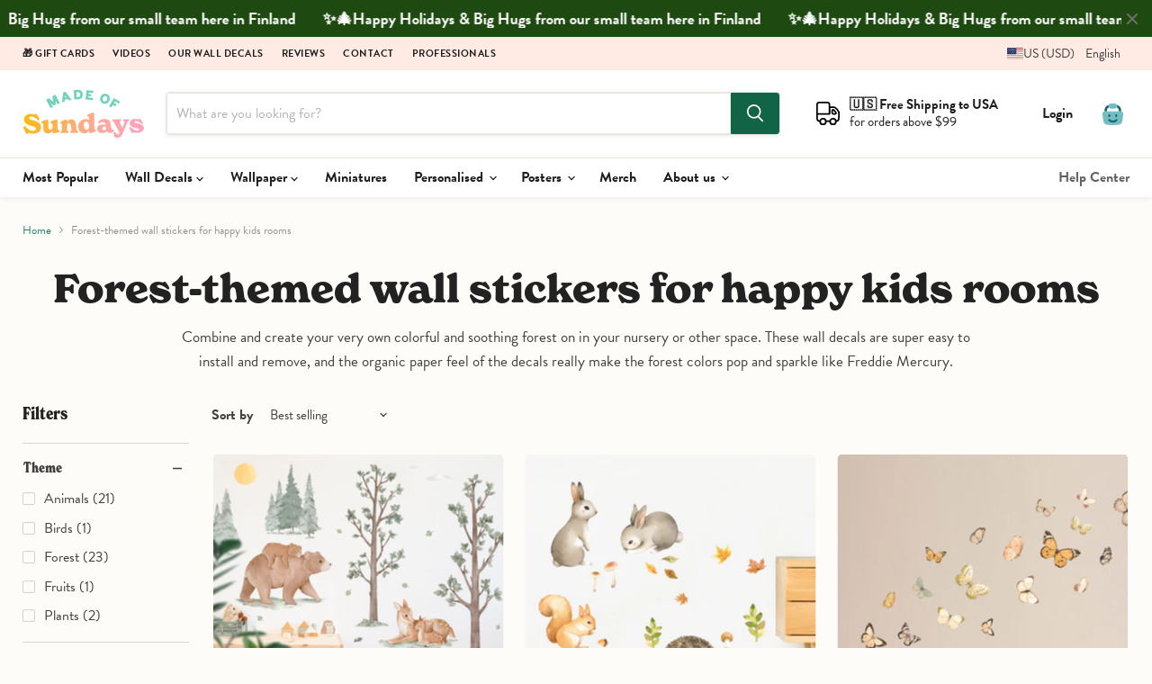

--- FILE ---
content_type: text/html; charset=utf-8
request_url: https://www.madeofsundays.com/en-us/collections/forest-series-wall-decals/age_nursery?_=1766878786730&section_id=ajax-product-count
body_size: -496
content:
<div id="shopify-section-ajax-product-count" class="shopify-section"><template data-data>
  {
    "product_count": 23
  }
</template>
</div>

--- FILE ---
content_type: text/css
request_url: https://www.madeofsundays.com/cdn/shop/t/45/assets/mos.css?v=61548563178652220551766495453
body_size: 6209
content:
@import"https://p.typekit.net/p.css?s=1&k=bep2ccm&ht=tk&f=10294.10295.10296.10297.45694.45700&a=222131&app=typekit&e=css";@font-face{font-family:brandon-grotesque;src:url(https://use.typekit.net/af/1da05b/0000000000000000000132df/27/l?primer=7fa3915bdafdf03041871920a205bef951d72bf64dd4c4460fb992e3ecc3a862&fvd=n4&v=3) format("woff2"),url(https://use.typekit.net/af/1da05b/0000000000000000000132df/27/d?primer=7fa3915bdafdf03041871920a205bef951d72bf64dd4c4460fb992e3ecc3a862&fvd=n4&v=3) format("woff"),url(https://use.typekit.net/af/1da05b/0000000000000000000132df/27/a?primer=7fa3915bdafdf03041871920a205bef951d72bf64dd4c4460fb992e3ecc3a862&fvd=n4&v=3) format("opentype");font-display:swap;font-style:normal;font-weight:400;font-stretch:normal}@font-face{font-family:brandon-grotesque;src:url(https://use.typekit.net/af/32d3ee/0000000000000000000132e0/27/l?primer=7fa3915bdafdf03041871920a205bef951d72bf64dd4c4460fb992e3ecc3a862&fvd=i4&v=3) format("woff2"),url(https://use.typekit.net/af/32d3ee/0000000000000000000132e0/27/d?primer=7fa3915bdafdf03041871920a205bef951d72bf64dd4c4460fb992e3ecc3a862&fvd=i4&v=3) format("woff"),url(https://use.typekit.net/af/32d3ee/0000000000000000000132e0/27/a?primer=7fa3915bdafdf03041871920a205bef951d72bf64dd4c4460fb992e3ecc3a862&fvd=i4&v=3) format("opentype");font-display:swap;font-style:italic;font-weight:400;font-stretch:normal}@font-face{font-family:brandon-grotesque;src:url(https://use.typekit.net/af/8f4e31/0000000000000000000132e3/27/l?primer=7fa3915bdafdf03041871920a205bef951d72bf64dd4c4460fb992e3ecc3a862&fvd=n7&v=3) format("woff2"),url(https://use.typekit.net/af/8f4e31/0000000000000000000132e3/27/d?primer=7fa3915bdafdf03041871920a205bef951d72bf64dd4c4460fb992e3ecc3a862&fvd=n7&v=3) format("woff"),url(https://use.typekit.net/af/8f4e31/0000000000000000000132e3/27/a?primer=7fa3915bdafdf03041871920a205bef951d72bf64dd4c4460fb992e3ecc3a862&fvd=n7&v=3) format("opentype");font-display:swap;font-style:normal;font-weight:700;font-stretch:normal}@font-face{font-family:brandon-grotesque;src:url(https://use.typekit.net/af/383ab4/0000000000000000000132e4/27/l?primer=7fa3915bdafdf03041871920a205bef951d72bf64dd4c4460fb992e3ecc3a862&fvd=i7&v=3) format("woff2"),url(https://use.typekit.net/af/383ab4/0000000000000000000132e4/27/d?primer=7fa3915bdafdf03041871920a205bef951d72bf64dd4c4460fb992e3ecc3a862&fvd=i7&v=3) format("woff"),url(https://use.typekit.net/af/383ab4/0000000000000000000132e4/27/a?primer=7fa3915bdafdf03041871920a205bef951d72bf64dd4c4460fb992e3ecc3a862&fvd=i7&v=3) format("opentype");font-display:swap;font-style:italic;font-weight:700;font-stretch:normal}@font-face{font-family:new-spirit;src:url(https://use.typekit.net/af/19f9aa/00000000000000007735c4be/30/l?primer=7fa3915bdafdf03041871920a205bef951d72bf64dd4c4460fb992e3ecc3a862&fvd=n6&v=3) format("woff2"),url(https://use.typekit.net/af/19f9aa/00000000000000007735c4be/30/d?primer=7fa3915bdafdf03041871920a205bef951d72bf64dd4c4460fb992e3ecc3a862&fvd=n6&v=3) format("woff"),url(https://use.typekit.net/af/19f9aa/00000000000000007735c4be/30/a?primer=7fa3915bdafdf03041871920a205bef951d72bf64dd4c4460fb992e3ecc3a862&fvd=n6&v=3) format("opentype");font-display:swap;font-style:normal;font-weight:600;font-stretch:normal}@font-face{font-family:new-spirit;src:url(https://use.typekit.net/af/1f5fff/00000000000000007735c4c0/31/l?primer=7fa3915bdafdf03041871920a205bef951d72bf64dd4c4460fb992e3ecc3a862&fvd=n7&v=3) format("woff2"),url(https://use.typekit.net/af/1f5fff/00000000000000007735c4c0/31/d?primer=7fa3915bdafdf03041871920a205bef951d72bf64dd4c4460fb992e3ecc3a862&fvd=n7&v=3) format("woff"),url(https://use.typekit.net/af/1f5fff/00000000000000007735c4c0/31/a?primer=7fa3915bdafdf03041871920a205bef951d72bf64dd4c4460fb992e3ecc3a862&fvd=n7&v=3) format("opentype");font-display:swap;font-style:normal;font-weight:700;font-stretch:normal}@font-face{font-family:new-spirit-condensed;src:url(https://use.typekit.net/af/899497/00000000000000007735c4c1/30/l?primer=7cdcb44be4a7db8877ffa5c0007b8dd865b3bbc383831fe2ea177f62257a9191&fvd=n7&v=3) format("woff2"),url(https://use.typekit.net/af/899497/00000000000000007735c4c1/30/d?primer=7cdcb44be4a7db8877ffa5c0007b8dd865b3bbc383831fe2ea177f62257a9191&fvd=n7&v=3) format("woff"),url(https://use.typekit.net/af/899497/00000000000000007735c4c1/30/a?primer=7cdcb44be4a7db8877ffa5c0007b8dd865b3bbc383831fe2ea177f62257a9191&fvd=n7&v=3) format("opentype");font-display:swap;font-style:normal;font-weight:700;font-stretch:normal}#AccountLoginForm h2,#PageTitle h1,#spb-information-bar .message-text,.AddToCart span,.btn,.btn--secondary,.design-layer[data-layername=CTA] *,.design-layer[data-layername="Close Button"] *,.design-layer[data-layername="Form Field"] *,.design-layer[data-layername="Form Submit"] *,.design-layer[data-layername=big-title] *,.design-layer[data-layername=cta] *,.design-layer[data-layername=footnote] *,.design-layer[data-layername=input] *,.design-layer[data-layername=paragraph] *,.design-layer[data-layername=small-title] *,.design-layer[data-layername=submit] *,.hero__slide .hero__subtitle,.hero__slide p,.hero__subtitle,.message-text,.pages-menu li,.pagination,.site-nav__link,.tk-brandon-grotesque,body,button,h4,html,input,p.HandCut,p.hero__subtitle,p.ingress,select,textarea{font-family:brandon-grotesque,sans-serif}.tk-new-spirit{font-family:new-spirit,serif}.tk-new-spirit-condensed{font-family:new-spirit-condensed,serif}html{font-family:brandon-grotesque,Gill Sans,Gill Sans MT,Gill Sans Nova,Calibri,sans-serif!important;line-height:1.15;-ms-text-size-adjust:100%;-webkit-text-size-adjust:100%}.promo-block,.promo-block--content{border-radius:12px}h1:first-letter,h2:first-letter,h3:first-letter,h4:first-letter,h5:first-letter,h6:first-letter,li:first-letter{text-transform:capitalize}h1{font-family:new-spirit,new-spirit,serif!important;font-weight:700}h2,h3{font-family:new-spirit-condensed,new-spirit-condensed,serif!important;font-weight:700}h1.front-page-title{font-family:brandon-grotesque,Gill Sans,Gill Sans MT,Gill Sans Nova,Calibri,sans-serif!important;font-weight:700;text-align:center;font-size:40px;text-transform:none;line-height:1.15;margin-bottom:40px}h1.page-title{font-size:2.5rem;text-transform:none;line-height:1.15;max-width:860px;margin:0 auto}h2.image-with-text__heading,h2.shoppable-image__text-box-title,h3.xo-desc__title,.section-header__heading,.tiny-heading-two{font-family:new-spirit,new-spirit,serif!important;font-weight:700;font-size:2.4rem;color:#222}.faq__summary{font-family:new-spirit,new-spirit,serif!important;font-weight:600;font-size:1.26rem;line-height:1.46rem;color:#222}h2.shoppable-image__text-box-title,h2.image-with-text__text-box-title{font-size:2.6rem}.shoppable-image__text-box-subheading p,.image-with-text__text p,.image-with-text__text ol li,.image-with-text__text ul li{font-size:1.26rem}.shoppable-image__text-box-button,.image-with-text__button{font-size:1.5rem;padding:.85rem 2.2rem;text-align:center!important}.slideshow-slide__button{padding:.85rem 2.2rem}@media screen and (max-width: 1024px){h1.front-page-title{font-size:32px}.site-logo-image{max-height:40px!important}}.rte h3,h6,h5,h4,.highlights-banner__heading,.collection-filters__filter-title{font-family:brandon-grotesque,Gill Sans,Gill Sans MT,Gill Sans Nova,Calibri,sans-serif!important;font-weight:700}.rte ul li ul{margin-top:.51rem;margin-bottom:.51rem}.small-promo-heading,.featured-collection__title-card-heading{font-family:new-spirit-condensed,new-spirit-condensed,serif!important;font-weight:700}.rte h3{text-transform:none}.home-section--title{font-family:new-spirit,new-spirit,serif!important;font-weight:600;text-transform:none;font-size:2.2rem;letter-spacing:0}.productgrid--sidebar-title--small{text-transform:capitalize}.productitem--info{background:transparent!important}.template-page>.rte,.template-page>.page-content p{font-size:1.26em!important}.template-page .page-content p,.template-page .page-content ul li,.template-page .page-content ol li{font-size:1.26em!important}.promo-block--header,.pxs-image-with-text-heading{font-family:new-spirit,new-spirit,serif!important;font-weight:600;text-transform:none;font-size:2.4rem;letter-spacing:0;line-height:1.2;margin-bottom:20px}.promo-block--text,.pxs-image-with-text-content>.rte{font-size:1.3em}@media screen and (min-width: 720px){.rte table{display:table;min-width:100%}}.ingress,.rich-text-content p{font-size:1.4rem;line-height:2rem;margin-bottom:2rem}.slideshow-slide__text{font-family:brandon-grotesque,Gill Sans,Gill Sans MT,Gill Sans Nova,Calibri,sans-serif!important;font-size:1.625em;line-height:1;padding-top:1rem}.slideshow-slide__heading{font-family:new-spirit,new-spirit,serif!important;font-weight:700;letter-spacing:0em;font-size:3em}.slideshow-slide__button{font-size:1.4em}.highlights-banner__heading{font-weight:700}.product-title{font-size:2em}@media screen and (max-width: 1024px){.site-mobile-nav .navmenu-meganav-standard__image-container{padding:0;margin:0 20px 20px}.navmenu-meganav-standard__image-last{display:none}}.promo-tile__image-wrapper{position:relative;overflow:hidden;border-radius:4px;width:100%;height:100%}.promo-tile__overlay{position:absolute;top:0;left:0;width:100%;height:100%;background-color:#00000047;display:flex;justify-content:center;align-items:center;text-align:center;border-radius:4px;transition:.3s}.promo-tile__title{color:#fff;font-size:1.3rem;font-weight:600;padding:0 1rem;font-family:new-spirit,new-spirit,serif!important;text-decoration:underline}.promo-tile__overlay:hover{background-color:#0009}.promo-tile__overlay:hover .promo-tile__title{text-decoration:none}.site-navigation .navmenu-depth-2 .navmenu-link,.product-reviews--content .spr-form .spr-form-input-text,.product-reviews--content .spr-form .spr-form-input-email,.product-reviews--content .spr-form .spr-form-input-textarea,.option-value-input+.option-value-name,.productgrid--sidebar-item-grid .filter-item:not(.filter-item--toggle-more),.form-field-input,.form-field-select{font-family:brandon-grotesque,sans-serif}.navmenu-link-active,.navmenu-depth-2 .navmenu-link-active{font-weight:700!important;color:#000!important;background:#ffe062}.utils-filter-button{background:#287c6c;border-radius:6px;padding:16px 36px;color:#fff}@media screen and (min-width: 720px){.product__price .price__compare-at,.product__price .price__current{font-size:2.2rem}}.product-section--title{text-align:center}.product-reviews--content .spr-summary-actions-newreview,.shopify-payment-button .shopify-payment-button__button--unbranded,.smart-payment-enabled .product-form--atc-button,.product-form--atc-button,.utils-sortby--modal-button,.article--excerpt-wrapper--featured .article--excerpt-button,.shopify-challenge__container .btn,.pxs-image-with-text-button,.slideshow-slide__button--secondary,.slideshow-slide__button--primary,.page__content button,.image-with-text__button,.button-secondary,.button-primary,.productgrid--no-results-button{border-radius:6px}.surface-pick-up{display:none}.blob{float:left;background:#2ecc40;border-radius:50%;box-shadow:0 0 #33d9b2;margin:6px 6px 6px 4px;height:8px;width:8px;transform:scale(1);animation:pulse 2s infinite}@keyframes pulse{0%{transform:scale(.95);box-shadow:0 0 #33d9b2b3}70%{transform:scale(1);box-shadow:0 0 0 10px #0000}to{transform:scale(.95);box-shadow:0 0 #0000}}.site-main-dimmer[data-animation-state=open]{display:block;opacity:1}hr{border-top:1px solid #EAE7DE}.site-header{box-shadow:0 3px 6px #0000000d}.site-header-wrapper{border-bottom:1px solid #EAE7DE}.site-header--full-width .site-navigation{border-top:1px solid #EAE7DE;margin-top:12px}@media screen and (min-width: 1024px){.site-header-sticky--scrolled .site-header-main-content{margin-left:60px}}@media screen and (max-width: 1024px){.pplefileupload .site-header-sticky--scrolled,.pplefileupload .site-header-sticky .site-header,.pplefileupload .site-header{position:relative!important}}.grecaptcha-badge{visibility:hidden}.live-search-form{max-width:860px}.disclosure-list__option,.disclosure__toggle{text-transform:capitalize}.highlights-banner__content{padding-top:42px;padding-bottom:42px}@media screen and (min-width: 1024px){.highlights-banner__content{height:auto;padding-top:42px;padding-bottom:42px}.highlights-banner__content:before,.highlights-banner__content:after{display:none}}.highlights-banner__container,.template-landing-wallpaper .full-width__background,#shopify-section-template--25398624878933__17472950493c8fab5d .full-width__background,#shopify-section-template--25225605382485__1747295176866e4e3b .full-width__background{--mask: radial-gradient(24.66px at 50% 34.3px,#000 99%,#0000 101%) calc(50% - 28px) 0/56px 51% repeat-x, radial-gradient(24.66px at 50% -20.3px,#0000 99%,#000 101%) 50% 14px/56px calc(51% - 14px) repeat-x, radial-gradient(24.66px at 50% calc(100% - 34.3px) ,#000 99%,#0000 101%) calc(50% - 28px) 100%/56px 51% repeat-x, radial-gradient(24.66px at 50% calc(100% + 20.3px) ,#0000 99%,#000 101%) 50% calc(100% - 14px) /56px calc(51% - 14px) repeat-x;-webkit-mask:var(--mask);mask:var(--mask)}.template-landing-wallpaper .site-footer-wrapper{margin:0!important}.template-landing-wallpaper{background-color:#fff!important}.slideshow-slide__subheading{margin-top:.796875rem;margin-bottom:0;font-size:1.3rem;line-height:1.4}.image-with-text__image{border-radius:12px}.image-with-text__button{margin-top:1.0625rem}@media screen and (max-width: 859px){.highlight-banner__count-3{width:100%;grid-template-columns:none!important}}@media screen and (max-width: 1023px){.highlights-banner__content .highlights-banner__heading{font-size:1.2rem}}@media screen and (min-width: 720px){.featured-product__container .product--outer{display:flex;align-items:flex-start}}.featured-product__container .product-form--regular{border-top:none!important;padding-top:0}.featured-product__container .quantity-selector{display:none}.highlights-banner__template--25966880817493__dynamic_highlights_banner.section-spacing{margin-top:0!important}.highlights-banner__template--25966880817493__dynamic_highlights_banner.highlights-banner__container,.template-landing-wallpaper .highlights-banner__container,.template-landing-katiasanchez .highlights-banner__container,.highlights-banner__template--27001144443221__dynamic_highlights_banner_6ii9pX{padding-bottom:20px;--mask: radial-gradient(24.66px at 50% calc(100% - 34.3px) ,#000 99%,#0000 101%) calc(50% - 28px) 0/56px 100%, radial-gradient(24.66px at 50% calc(100% + 20.3px) ,#0000 99%,#000 101%) 50% calc(100% - 14px) /56px 100% repeat-x!important;-webkit-mask:var(--mask);mask:var(--mask)}.highlights-banner__template--25966880817493__1644938758d23cc4c4.highlights-banner__container{--mask: radial-gradient(24.66px at 50% 34.3px,#000 99%,#0000 101%) calc(50% - 28px) 0/56px 100%, radial-gradient(24.66px at 50% -20.3px,#0000 99%,#000 101%) 50% 14px/56px 100% repeat-x !important;-webkit-mask:var(--mask);mask:var(--mask)}.pxs-image-with-text-overlay{border-radius:12px}.announcement-bar{background-repeat:repeat-x!important;background-size:auto 62px!important;background-position:center bottom!important;padding-top:12px;padding-bottom:16px;background-color:#fff!important;background-image:url(//www.madeofsundays.com/cdn/shop/t/45/assets/Top-header.svg?v=20555375881804255161755605426)!important;display:none!important}@media screen and (min-width: 1024px){.announcement-bar{background-color:#ffebe3!important}}.site-mobile-nav .site-header-actions{margin:0;background:#31317b}.site-mobile-nav .site-header-actions .site-header-actions__account-link{margin-left:25px}.mobile-nav-close path{fill:#fff}.mobile-nav-panel{color:#000;background-color:#fce3dd!important}.mobile-nav-content .navmenu-icon svg,.mobile-nav-primary-content .navmenu-icon svg{color:#000}.mobile-nav-content .navmenu-depth-2,.mobile-nav-primary-content .navmenu-depth-2{color:#000;background-color:transparent}.mobile-nav-content .navmenu-depth-3,.mobile-nav-primary-content .navmenu-depth-3{color:#000;background-color:#f8d3ca}.mobile-nav-content .navmenu-link-depth-3{padding:.64rem 1.5625rem!important}.mobile-nav-content .navmenu-link{font-size:18px}.mobile-nav-content .navmenu-link-parent-active,.mobile-nav-primary-content .navmenu-link-parent-active{background:transparent;color:#000;font-weight:700}.mobile-nav-content .navmenu-depth-2 .navmenu-link-parent-active,.mobile-nav-primary-content .navmenu-depth-2 .navmenu-link-parent-active{background:#f8d3ca!important}.mobile-nav-content .navmenu-link-parent-active~.navmenu-button,.mobile-nav-primary-content .navmenu-link-parent-active~.navmenu-button{background:none;color:#15352f}.mobile-nav-content .navmenu-depth-2 .navmenu-link-parent-active~.navmenu-button,.mobile-nav-primary-content .navmenu-depth-2 .navmenu-link-parent-active~.navmenu-button{background-color:#f8d3ca}.mobile-nav-content .navmenu-depth-3 .navmenu-link-parent-active~.navmenu-button,.mobile-nav-primary-content .navmenu-depth-3 .navmenu-link-parent-active~.navmenu-button{background-color:#f8d3ca}.mobile-nav-content__border,.mobile-nav-content .utility-bar__mobile__border{display:block;margin:.796875rem 25px;border-bottom:1px solid #E0CCC3}.navmenu-submenu.navmenu-meganav[data-animation="closed=>open"]{transition:height .1s cubic-bezier(0,0,.2,1)!important}.site-navigation .navmenu-depth-1>li{padding-top:0;padding-bottom:0}.site-navigation .navmenu-depth-1>li:hover,.navmenu-link>li:hover{background:#ffe062;color:#000}.navmenu-meganav--desktop .navmenu-meganav-standard__wrapper .navmenu-link:hover{color:#43b0ad;text-decoration:underline}.site-navigation .navmenu-submenu{background:#fff}.navmenu-meganav.navmenu-meganav--desktop{margin-top:0}.site-header-actions .site-header__account-icon{display:none}.navmenu-meganav--desktop .navmenu-meganav-standard__wrapper .navmenu-link{padding:.28rem 0}.navmenu-meganav-standard__image-size-small{border-radius:6px}a.navmenu-meganav-standard__image-link{font-weight:700!important}.mobile-nav-content .navmenu-depth-1>.navmenu-item>.navmenu-link{font-family:new-spirit,new-spirit,serif!important;font-weight:600;font-size:17px}.site-navigation .navmenu-link-depth-1,.site-navigation .site-header-account-link a{font-weight:700;font-family:brandon-grotesque,Gill Sans,Gill Sans MT,Gill Sans Nova,Calibri,sans-serif!important;font-size:16px}.navmenu-meganav.navmenu-meganav--desktop .navmenu-item-text,.site-navigation .navmenu-depth-1>li>a,.site-navigation a,.site-header-actions{font-family:brandon-grotesque,Gill Sans,Gill Sans MT,Gill Sans Nova,Calibri,sans-serif!important;font-size:16px;font-weight:700}.mobile-nav-content,.mobile-nav-primary-content{padding-top:10px}.navmenu-meganav.navmenu-meganav--desktop .navmenu-item-text{font-family:new-spirit,new-spirit,serif!important;font-weight:600;font-size:15px}.site-header--full-width .navmenu-meganav-wrapper{border-top:1px solid #EAE7DE}.navmenu-id-design-your-own-sticker-set a{font-family:new-spirit,new-spirit,serif!important;font-size:17px;font-weight:600;color:#fff;background:#c3a561;border-radius:6px;text-align:center;padding:36px 0!important;margin-top:10px;color:#fff!important}.navmenu-id-design-your-own-sticker-set a:hover{color:#fff!important;background:#ac8d48;text-decoration:none!important;transition:all 1s ease-in}.mobile-nav-content .navmenu-id-design-your-own-sticker-set{border-bottom:1px solid #E5C6BF}.mobile-nav-content .navmenu-id-design-your-own-sticker-set a{margin:10px 22px 18px;padding:18px 0!important}.product-reviews--content .spr-summary-actions-newreview,.shopify-payment-button .shopify-payment-button__button--unbranded,.smart-payment-enabled .product-form--atc-button,.product-form--atc-button,.utils-sortby--modal-button,.article--excerpt-wrapper--featured .article--excerpt-button,.shopify-challenge__container .btn,.pxs-image-with-text-button,.slideshow-slide__button--secondary,.slideshow-slide__button--primary,.page__content button,.image-with-text__button,.button-secondary,.button-primary,.productgrid--no-results-button,.productgrid--search-button,.live-search-button{font-family:brandon-grotesque,Gill Sans,Gill Sans MT,Gill Sans Nova,Calibri,sans-serif!important;font-weight:700}.product-gallery--expand{font-family:brandon-grotesque,Gill Sans,Gill Sans MT,Gill Sans Nova,Calibri,sans-serif!important}.product-form--atc-button{font-size:1.4rem}.breadcrumbs-container a,.breadcrumbs-container span{font-size:.8rem}.product-custom-button,.pplr-c-button{flex:1 1 auto;padding:1.0625rem;font-size:1.4rem;text-align:center;transition:.3s;background-size:200% auto;color:#fff;border-radius:6px;background-image:linear-gradient(135deg,#b777ad,#222265 51%,#b777ad);width:100%;display:inline-block;font-weight:700;text-decoration:none;margin-bottom:10px;border:none}.product-custom-button:hover,.pplr-c-button:hover{background-position:right center}@media screen and (max-width: 720px){.site-header_account-link-anchor{font-family:brandon-grotesque,Gill Sans,Gill Sans MT,Gill Sans Nova,Calibri,sans-serif!important;text-transform:uppercase;letter-spacing:1px;font-weight:700}.site-mobile-nav .site-header-actions a{padding:0}.tl-wrapper{background:#fad6cd}.site-header-actions .site-header_account-link-text{padding:0rem;color:#fff}.mobile-nav-close{top:5px!important}.tl-selection span{text-transform:uppercase!important;font-weight:700!important;letter-spacing:1px!important}}.template-our-story .site-main p,.template-wallies .site-main p,.template-photogallery .site-main p{font-size:1.28rem}.template-our-story .site-main H2{font-size:2.6rem}.template-our-team{background:url(//www.madeofsundays.com/cdn/shop/t/45/assets/yellow-grid.png?v=42530971537431536861755605453) repeat bottom right}.template-about-wall-stickers-2,.template-wallies,.template-our-story,.template-photogallery{background:url(//www.madeofsundays.com/cdn/shop/t/45/assets/grid-pink.png?v=108344711324669128151755605438) repeat bottom right}.template-our-story .page-masthead{margin-top:120px}.template-our-story .site-page{margin-bottom:120px}.utility-bar__content{padding-top:0rem;padding-bottom:0rem}.utility-bar__menu-link{font-family:brandon-grotesque,Gill Sans,Gill Sans MT,Gill Sans Nova,Calibri,sans-serif!important;font-weight:700;text-transform:uppercase;letter-spacing:.5px;font-size:.7rem}.testimonial{border:none}.testimonial__content{border-radius:6px;background-color:#feebe3}.testimonial__content p{color:#000;font-size:1.4rem}@media screen and (min-width: 1080px){.testimonial__content{padding:3rem 5rem}}.options-selection__option-name{font-style:normal;font-weight:700;text-transform:uppercase;letter-spacing:1.2px;font-size:.8rem}.options-selection__option-value-input+.options-selection__option-value-name,.options-selection__option-value-input+.options-selection__option-swatch-wrapper{font-size:var(--font-size-body)}.options-selection__option-name>span{font-weight:400;font-size:80%;opacity:.8}._storyVideo_1uikc_26{border-radius:4px}.spr-form .spr-form-input-text,.spr-form .spr-form-input-email,.spr-form .spr-form-input-textarea,.options-selection__option-value-input+.options-selection__option-value-name,.options-selection__option-value-input+.options-selection__option-swatch-wrapper,.productgrid--sidebar-item-grid .filter-item:not(.filter-item--toggle-more),.form-field-input,.form-field-select,.options-selection__input-select{font-family:brandon-grotesque,Gill Sans,Gill Sans MT,Gill Sans Nova,Calibri,sans-serif!important;border-color:#eae7dc!important}.options-selection__option-value-input+.options-selection__option-value-name{background:#fff!important;color:#222}.options-selection__option-value-input:checked+.options-selection__option-value-name{background:#343434!important;border-color:#343434!important;color:#fff!important;font-weight:700!important}.product-form--regular{border-top:1px solid #EAE7DE!important;padding-top:.6rem}options-selection fieldset:last-child{margin-bottom:0}.variant-selection options-selection>*{margin-top:.7rem}[data-product-gallery-aspect-ratio=natural] .product-gallery--media img,.product-gallery--media svg{border-radius:6px}.productitem{border:none;box-shadow:none;background:none}.productitem:hover{box-shadow:none}.productitem--image img{border-radius:6px}.collection--description{text-align:center;max-width:80ch;margin:0 auto}.collection--title{text-align:center}.featured-product__container .featured-product--inner{padding:0;border:none;box-shadow:none}.featured-product__container .footnote,.popup_exclusive .quantity-selector{display:none}#wallpaper-calculator{max-width:600px;margin:20px auto;text-align:center}#wallpaper-calculator h2{font-family:new-spirit,new-spirit,serif!important}#unit-selection button{padding:10px 20px;border:1px solid #000;background-color:#fff;cursor:pointer;transition:all .3s ease;outline:none;border-radius:6px}#unit-selection button:hover{background-color:#f4f4f4}#unit-selection button.active{font-weight:700;background-color:#000;color:#fff}#unit-selection button:not(.active){background-color:#fff;color:#000}#panel-size-info{font-size:1em;color:#676767}input#wall-width{width:100%}.pxs-image-with-text-background{min-height:86px}.quantity-selector__input{padding:.8rem}.complementary-products__title{font-size:1.0546875rem;margin:1.6rem 0 .2rem}@media screen and (min-width: 720px){.product-section--container{margin-top:3.515625rem}}.complementary-product{border-radius:6px;background:#fff}.complementary-product__name-link{font-size:1.1 rem;font-family:new-spirit,new-spirit,serif!important;font-weight:700}.complementary-product__price,.complementary-product__price:only-of-type{color:#222}.site-footer-block-newsletter .newsletter .button-primary{border:1px solid #fff}.site-footer-item--information a{color:#000}.product-type{font-size:.96rem}.product-tag{font-size:.62rem;text-transform:uppercase;letter-spacing:1.2px;font-weight:900;background:#fed0ce;color:#000;padding:3px 7px 2px;display:inline-block;border-radius:12px;margin:3px 0}.bestseller{background:#ffd463}@media screen and (min-width: 1024px){.template-index .site-footer-wrapper{z-index:500;padding-top:3rem;padding-bottom:1.75rem;margin-top:0rem!important;border-top:1px solid #fff}}.material-group{width:100%}.material-card__panel{display:block;gap:12px;border:1px solid #ddd;border-radius:10px;padding:14px;background:#fff}.material-group{margin-bottom:.4em}.material-group .options-selection__option-value{display:block;width:100%;margin:0}.material-group .options-selection__option-value-label{display:block!important;width:100%;max-width:none;height:auto;cursor:pointer}.material-group .options-selection__option-value-label.material-card__panel{display:flex!important;align-items:flex-start;gap:12px;width:100%;box-sizing:border-box}.material-card__icon{flex:0 0 38px;height:38px;display:grid;place-items:center;float:left;margin-right:10px}.material-card__body{flex:1 1 auto;min-width:0}.material-card__title{font-weight:700;line-height:1.2;display:block}.material-card__desc{font-size:.9rem;color:#555;margin-top:2px}.material-card__input{position:absolute;opacity:0;pointer-events:none}.material-group .material-card__input:checked+.material-card__panel{background:#f2f1ed;border-color:#222}@media screen and (max-width: 719px){.product-gallery,.product-main,.product-readmore{padding-right:20px;padding-left:20px}.product-section--container{margin-top:1.6em}.template-product .breadcrumbs-container{display:none}.rte,.pxs-newsletter-text,.shoppable-image__text-box-subheading,.image-with-text__text{font-size:1.16rem;line-height:1.425}.product__price .price__compare-at,.product__price .price__current{font-size:2rem}}@media screen and (min-width: 720px){.product-main{width:40%;margin-left:2.5%}}@media screen and (min-width: 720px){.product-gallery{width:57.5%}}.template-cart .site-footer-wrapper{margin-top:2rem}.cart-sidebar-item--text{background:#feebe3;border-radius:6px}h2.productitem--title{font-family:new-spirit,new-spirit,serif!important;font-weight:600;font-size:1.125}.product-type{font-size:.875rem;margin-block-start:.2em;margin-block-end:.8em}.productitem__price .price__current{color:#222;font-weight:700;font-size:1rem;margin-top:4px}.productitem--emphasis .productitem__price .price__current{color:#222}div>select[data-variant-option-chosen-value="Default Title"]{display:none!important}fieldset>div[data-variant-option-chosen-value="Default Title"]{display:none!important}span[data-variant-option-chosen-value="Default Title"],div[data-swatch-tooltip="Default Title"],input[value="Default Title"]{display:none!important}.product-pricing{display:flex;align-items:center}.wall-info{align-self:center;margin-left:auto;font-size:.9rem}.wall-info a{color:#222;text-align:right}.quantity-selector__label{display:none}.footnote{margin-top:10px}p.cart-footnote,p.banner-footnote{color:#000;font-size:.85rem;text-transform:none;letter-spacing:.1px;margin-bottom:4px;margin-block-start:.3em;font-weight:400;background:#fbe7e5;display:inline-block;padding:5px 8px 4px;border-radius:20px}p.cart-footnote:first-letter{margin-right:6px}p.cart-footnote a{background:#fec800;color:#000}.additional-checkout-buttons{display:none}@media screen and (min-width: 720px){.product-pricing{margin-top:.5rem}}.promo-offer{background:#fec800;color:#000;font-weight:700;border-radius:4px;display:inline-block;padding:4px 6px 2px;margin-left:0;margin-right:4px;text-transform:uppercase}.promo-coupon{background:#d9e8e5;color:#000;border:dashed 1px #3F796E;font-weight:700;border-radius:4px;display:inline-block;padding:4px 6px 2px;margin-left:0;margin-right:4px;text-transform:uppercase}.BF{background:#000!important;color:#ffcece!important}.product__badge--sale{display:none!important}.product__price .price__current,.productitem--sale .productitem__price .price__current{font-weight:700}.product__price .price__compare-at{font-size:1em}.quantity-discount p{font-size:.9rem;color:#31373d;letter-spacing:0px;font-weight:500;margin:0;padding:2px 0}.jdgm-all-reviews-page__wrapper{margin-top:80px!important}@media screen and (min-width: 400px){.highlights-banner__icon{height:3rem}}@media screen and (min-width: 1024px){.highlights-banner__icon{height:3.2rem}}.highlights-banner__icon svg{width:100%;max-width:4rem;height:100%;max-height:4rem}.highlights-banner__block.highlights-banner__align-center .highlights-banner__icon{margin-bottom:20px}.cartitems .cartitems--list{background:transparent}.cart-item{background:#fff;border-radius:4px}p.cart-message a{color:#36aaa7}.cartitems-empty{border:none;box-shadow:none}.jdgm-review-snippet-widget .jdgm-rev-snippet-widget__cards-container .jdgm-rev-snippet-card{background:#feebe3!important;box-shadow:none!important}.jdgm-carousel-item__product-title{color:#287c6c!important;text-decoration:none!important;margin-top:10px}a.jdgm-carousel-item__product{text-decoration:none!important}.jdgm-ugc-media-title{display:none!important}.jdgm-gallery__thumbnail,.jdgm-rev__pic-img{margin:0!important}.jdgm-rev__location-country-flag-img{margin:0 0 0 10px!important}.jdgm-btn--solid{color:#fff!important}.jdgm-rev__title,.jdgm-rev__body>p,.jdgm-rev__reply-content>p{margin-top:0}.jdgm-rev__body p{font-size:1rem!important}.jdgm-carousel-item{border:1px solid #fdfcf8!important;padding:20px!important;background:#feebe3;border-radius:12px}.jdgm-carousel__item-wrapper{padding-top:30px}.jdgm-carousel-item__review-content{padding-top:10px}.jdgm-carousel-item__review-body>p{padding-top:10px}.jdgm-carousel-wrapper .jdgm-carousel__arrows{margin:36px 0 0!important}.jdgm-carousel-wrapper{padding:10px 0!important;width:100%!important}.jdgm-carousel-title-and-link{margin-bottom:0!important}.station-tabs-link,.station-tabs-tabtext{text-transform:uppercase;letter-spacing:1px;font-size:12px;font-weight:700;color:#000!important}@media screen and (min-width: 800px){.station-tabs-tabcontent p{font-size:1.26rem}.station-tabs-tabcontent ul li{font-size:1.226rem}}@media screen and (max-width: 1023px){.small-promo{display:none}}.MoS-People{-moz-border-radius:800px;-webkit-border-radius:800px;border-radius:800px;margin:20px 0}.page-content{max-width:860px}@media screen and (max-width: 1023px){.quantity-selector{max-width:100%}.product-form--atc-button{margin-left:0;width:100%}.template-peel-stick-wallpaper .quantity-selector__wrapper,.template-peel-stick-wallpaper .quantity-selector__button-wrapper{display:flex!important}}.video-container\a0 {display:block}.video-container iframe{width:100%}.template-mczr footer,.template-mczrmobile footer{display:none}#product-mczr-modal,#mczrProductIframe{border-radius:8px!important}#expo-section{padding-top:1rem!important}.expo-dropdown-amigos select{width:100%;padding:1rem;border:1px solid var(--border-color);color:var(--text-color-light)}.expo-option-wrapper label{font-weight:700;font-size:var(--font-size-body-smaller)!important;margin-bottom:10px!important}.expo-option-wrapper label.button-box{font-weight:400}#expo-section [data-expo-type=checkbox] input[type=checkbox]{width:12px!important;height:12px!important;margin:0;-webkit-appearance:none;-moz-appearance:none;-o-appearance:none;appearance:none;outline:1px solid lightblue;box-shadow:none;font-size:2em;text-align:center;line-height:1em;position:relative}#expo-section [data-expo-type=checkbox] input[type=checkbox]:checked:after{content:"";position:absolute;left:4px;transform:rotate(45deg);height:10px;width:3px;border-bottom:2px solid blue;border-right:2px solid blue}#expo-section input[type=text],#expo-section input[type=number],#expo-section textarea,#expo-section input[type=date],#expo-section input[type=time],select{width:100%}.button-box{border-radius:3px!important;padding:8px!important}.radio-wrapper .single-option-radio__label,.spb-productdescfont{display:inline-block;margin-bottom:4px;cursor:default;font-style:normal;width:100%}.spb-productdescfont{display:inline-block;margin-bottom:4px}.single-option-selector,.spb-select select{background-color:#fff}label.spb-productdescfont{margin-top:10px!important}input,select,textarea{border:1px solid #F2F2F2;max-width:100%;padding:10px;border-radius:4px;line-height:1.75em;font-size:1.125em;border-color:#e7e0d5;background-color:#fff;color:#1c1d1d}
/*# sourceMappingURL=/cdn/shop/t/45/assets/mos.css.map?v=61548563178652220551766495453 */


--- FILE ---
content_type: image/svg+xml
request_url: https://www.madeofsundays.com/cdn/shop/t/45/assets/Top-header.svg?v=20555375881804255161755605426
body_size: -368
content:
<?xml version="1.0" encoding="utf-8"?>
<!-- Generator: Adobe Illustrator 27.7.0, SVG Export Plug-In . SVG Version: 6.00 Build 0)  -->
<svg version="1.1" id="Layer_1" xmlns="http://www.w3.org/2000/svg" xmlns:xlink="http://www.w3.org/1999/xlink" x="0px" y="0px"
	 viewBox="0 0 2263.4 45" style="enable-background:new 0 0 2263.4 45;" xml:space="preserve">
<style type="text/css">
	.st0{fill:#30327B;}
</style>
<path class="st0" d="M1981.5,0h-0.5h-282.5h-0.5h-282.5h-0.5h-282.5h-0.5H849.5H849H566.5H566H283.5H283H0v38.8
	c8.9,0,8.9,5.1,17.7,5.1c8.9,0,8.9-5.1,17.7-5.1c8.9,0,8.9,5.1,17.7,5.1c8.9,0,8.9-5.1,17.7-5.1c8.9,0,8.9,5.1,17.7,5.1
	c8.9,0,8.9-5.1,17.7-5.1s8.9,5.1,17.7,5.1c8.9,0,8.9-5.1,17.7-5.1s8.9,5.1,17.7,5.1s8.9-5.1,17.7-5.1c8.9,0,8.9,5.1,17.7,5.1
	c8.9,0,8.9-5.1,17.7-5.1c8.9,0,8.9,5.1,17.7,5.1c8.9,0,8.9-5.1,17.7-5.1c8.9,0,8.9,5.1,17.7,5.1c8.8,0,8.9-5,17.5-5.1
	c8.6,0.1,8.7,5.1,17.5,5.1c8.9,0,8.9-5.1,17.7-5.1c8.9,0,8.9,5.1,17.7,5.1c8.9,0,8.9-5.1,17.7-5.1c8.9,0,8.9,5.1,17.7,5.1
	c8.9,0,8.9-5.1,17.7-5.1s8.9,5.1,17.7,5.1c8.9,0,8.9-5.1,17.7-5.1s8.9,5.1,17.7,5.1s8.9-5.1,17.7-5.1c8.9,0,8.9,5.1,17.7,5.1
	c8.9,0,8.9-5.1,17.7-5.1c8.9,0,8.9,5.1,17.7,5.1c8.9,0,8.9-5.1,17.7-5.1c8.9,0,8.9,5.1,17.7,5.1c8.8,0,8.9-5,17.5-5.1
	c8.6,0.1,8.7,5.1,17.5,5.1c8.9,0,8.9-5.1,17.7-5.1c8.9,0,8.9,5.1,17.7,5.1c8.9,0,8.9-5.1,17.7-5.1c8.9,0,8.9,5.1,17.7,5.1
	c8.9,0,8.9-5.1,17.7-5.1s8.9,5.1,17.7,5.1c8.9,0,8.9-5.1,17.7-5.1s8.9,5.1,17.7,5.1s8.9-5.1,17.7-5.1c8.9,0,8.9,5.1,17.7,5.1
	c8.9,0,8.9-5.1,17.7-5.1c8.9,0,8.9,5.1,17.7,5.1c8.9,0,8.9-5.1,17.7-5.1c8.9,0,8.9,5.1,17.7,5.1c8.8,0,8.9-5,17.5-5.1
	c8.6,0.1,8.7,5.1,17.5,5.1c8.9,0,8.9-5.1,17.7-5.1c8.9,0,8.9,5.1,17.7,5.1c8.9,0,8.9-5.1,17.7-5.1c8.9,0,8.9,5.1,17.7,5.1
	c8.9,0,8.9-5.1,17.7-5.1s8.9,5.1,17.7,5.1c8.9,0,8.9-5.1,17.7-5.1s8.9,5.1,17.7,5.1s8.9-5.1,17.7-5.1c8.9,0,8.9,5.1,17.7,5.1
	s8.9-5.1,17.7-5.1s8.9,5.1,17.7,5.1c8.9,0,8.9-5.1,17.7-5.1c8.9,0,8.9,5.1,17.7,5.1c8.8,0,8.9-5,17.5-5.1c8.6,0.1,8.7,5.1,17.5,5.1
	c8.9,0,8.9-5.1,17.7-5.1c8.9,0,8.9,5.1,17.7,5.1c8.9,0,8.9-5.1,17.7-5.1c8.9,0,8.9,5.1,17.7,5.1c8.9,0,8.9-5.1,17.7-5.1
	c8.9,0,8.9,5.1,17.7,5.1c8.9,0,8.9-5.1,17.7-5.1c8.9,0,8.9,5.1,17.7,5.1c8.9,0,8.9-5.1,17.7-5.1c8.9,0,8.9,5.1,17.7,5.1
	s8.9-5.1,17.7-5.1s8.9,5.1,17.7,5.1c8.9,0,8.9-5.1,17.7-5.1c8.9,0,8.9,5.1,17.7,5.1c8.8,0,8.9-5,17.5-5.1c8.6,0.1,8.7,5.1,17.5,5.1
	c8.9,0,8.9-5.1,17.7-5.1c8.9,0,8.9,5.1,17.7,5.1c8.9,0,8.9-5.1,17.7-5.1c8.9,0,8.9,5.1,17.7,5.1c8.9,0,8.9-5.1,17.7-5.1
	c8.9,0,8.9,5.1,17.7,5.1c8.9,0,8.9-5.1,17.7-5.1c8.9,0,8.9,5.1,17.7,5.1c8.9,0,8.9-5.1,17.7-5.1c8.9,0,8.9,5.1,17.7,5.1
	s8.9-5.1,17.7-5.1s8.9,5.1,17.7,5.1c8.9,0,8.9-5.1,17.7-5.1c8.9,0,8.9,5.1,17.7,5.1c8.8,0,8.9-5,17.5-5.1c8.6,0.1,8.7,5.1,17.5,5.1
	c8.9,0,8.9-5.1,17.7-5.1c8.9,0,8.9,5.1,17.7,5.1c8.9,0,8.9-5.1,17.7-5.1c8.9,0,8.9,5.1,17.7,5.1c8.9,0,8.9-5.1,17.7-5.1
	c8.9,0,8.9,5.1,17.7,5.1c8.9,0,8.9-5.1,17.7-5.1c8.9,0,8.9,5.1,17.7,5.1c8.9,0,8.9-5.1,17.7-5.1c8.9,0,8.9,5.1,17.7,5.1
	s8.9-5.1,17.7-5.1s8.9,5.1,17.7,5.1c8.9,0,8.9-5.1,17.7-5.1c8.9,0,8.9,5.1,17.7,5.1c8.8,0,8.9-5,17.5-5.1c8.6,0.1,8.7,5.1,17.5,5.1
	c8.9,0,8.9-5.1,17.7-5.1c8.9,0,8.9,5.1,17.7,5.1c8.9,0,8.9-5.1,17.7-5.1c8.9,0,8.9,5.1,17.7,5.1c8.9,0,8.9-5.1,17.7-5.1
	s8.9,5.1,17.7,5.1c8.9,0,8.9-5.1,17.7-5.1c8.9,0,8.9,5.1,17.7,5.1c8.9,0,8.9-5.1,17.7-5.1s8.9,5.1,17.7,5.1s8.9-5.1,17.7-5.1
	c8.9,0,8.9,5.1,17.7,5.1c8.9,0,8.9-5.1,17.7-5.1c8.9,0,8.9,5.1,17.7,5.1s8.9-5.1,17.7-5.1V0H1981.5z"/>
</svg>


--- FILE ---
content_type: text/javascript;charset=utf-8
request_url: https://assets.cloudlift.app/api/assets/options.js?shop=made-of-sundays-2.myshopify.com
body_size: 38955
content:
window.Cloudlift = window.Cloudlift || {};window.Cloudlift.options = { config: {"app":"options","shop":"made-of-sundays-2.myshopify.com","url":"https://www.madeofsundays.com","api":"https://api.cloudlift.app","assets":"https://cdn.jsdelivr.net/gh/cloudlift-app/cdn@0.13.198","mode":"prod","currencyFormats":{"moneyFormat":"&lt;span class=money&gt;{{amount}} €&lt;/span&gt;","moneyWithCurrencyFormat":"&lt;span class=money&gt;{{amount}} €&lt;/span&gt;"},"resources":["https://cdn.jsdelivr.net/gh/cloudlift-app/cdn@0.13.198/static/app-options.css","https://cdn.jsdelivr.net/gh/cloudlift-app/cdn@0.13.198/static/app-options.js"],"locale":"en","i18n":{"product.options.ai.generated.label":"Generated Images","product.options.text.align.right":"Text align right","product.options.discount.button":"Apply","product.options.discount.invalid":"Enter a valid discount code","product.options.library.button":"Select image","product.options.validity.dateMax":"Please enter a date before {max}","product.options.free":"FREE","product.options.ai.loading.generating":"Generating your image...","product.options.ai.removebg.button":"Remove Background","product.options.validity.upload.required":"Please upload a file","product.options.item.modal.title":"Update cart item?","product.options.item.modal.update":"Update","product.options.library.categories.button":"Show categories","product.options.validity.rangeOverflow":"Max allowed value {max}","product.options.file.link":"\uD83D\uDD17","product.options.ai.edit.placeholder":"Describe how to edit the image...","product.options.ai.update.button":"Update Image","product.options.bundle.hide":"Hide","product.options.text.style.bold":"Text bold","product.options.ai.edit.button":"Edit Image","product.options.validity.patternMismatch":"Please enter text to match: {pattern}","product.options.text.fontSize":"Text size","product.options.library.categories.label":"Categories","product.options.bundle.items":"items","product.options.ai.removebg.removed":"Background Removed","product.options.ai.button.generate":"Generate","product.options.validity.upload.max":"Maximum allowed file size is {max} MB","product.options.validity.rangeUnderflow":"Min allowed value {min}","product.options.text.style.italic":"Text italic","product.options.ai.prompt.placeholder":"Describe the image...","product.options.library.search.empty":"No results found","product.options.text.align.center":"Text center","product.options.ai.loading.editing":"Editing image...","product.options.discount.placeholder":"Discount code","product.options.ai.load_more":"Load More","product.options.validity.valueMissing":"Please enter a value","product.options.validity.tooLong":"Please enter less than {max} characters","product.options.ai.button.edit":"Edit Image","product.options.ai.edit.indicator":"Editing image","product.options.bundle.show":"Show","product.options.library.search.placeholder":"Search images","product.options.validity.selectMax":"Please select at most {max}","product.options.discount.valid":"Discount is applied at checkout","product.options.item.edit":"Edit product","product.options.item.modal.add":"Add new","product.options.validity.dateMin":"Please enter a date after {min}","product.options.library.images.button":"More images","product.options.validity.tooShort":"Please enter at least {min} characters","product.options.validity.selectMin":"Please select at least {min}","product.options.text.align.left":"Text align left"},"level":4,"version":"0.12.124","setup":true,"themeId":"184871387477","autoGallerySelector":".product-gallery","locationMode":1,"selector":".product-form--atc","position":"beforebegin","previewLocationMode":0,"previewSelector":"","previewImgParent":1,"previewImgParentSelector":"","previewImgMainSelector":".product-gallery .product-gallery--media img","previewImgThumbnailSelector":".product-gallery .product-gallery--media-thumbnail img","itemImgParentSelector":".atc--product, .cart-item","previewSticky":true,"previewStickyMobile":"overlay","previewStickyMobileSize":40,"priceDraft":true,"priceDraftTitle":"","priceDraftShipping":false,"priceDraftTaxFree":false,"priceDraftRetention":3,"priceProductId":"10100244382037","priceProductHandle":"product-options","priceVariantId":"51316035486037","priceVariantValue":0.01,"checkout":true,"checkoutConfig":{"debug":false,"update":false,"key":"1735059446","variantId":"51316035486037","title":"{{ product }}"},"currencyConvert":true,"autoFulfil":false,"priceWeight":false,"extensions":"","theme":{"productPriceObserver":true,"productItemModal":true,"productSKU":true,"productVariantHistory":true,"previewHiddenExclude":true,"cartItemEdit":true,"themeGallery":true,"productLinkAvailable":true},"css":".cl-po--swatch-color {\n    width: 24px!important;\n    height: 24px!important;\n}\n.cl-po--swatch-item {\n    margin-bottom: 6px;\n    margin-right: 6px;\n}\n.cl-po--collapse {\n    letter-spacing: 1.2px;\n    font-weight: 700;\n    text-transform: uppercase;\n    background: #E3EFEC;\n    border-radius: 8px;\n    padding: 14px 20px;\n    margin-bottom: 0px;\n}\n.cl-po--open {\n    background: #CCDDD8;\n    margin-bottom: -18px;\n}\n/*.cl-po--collapse.cl-po--open:before {\n  background-image: url(\"data:image/svg+xml,%3csvg xmlns='http://www.w3.org/2000/svg' width='24' height='24'%3e%3cpath fill='%23fff' d='M6.781 9.395a1.07 1.07 0 0 0-1.508.082 1.07 1.07 0 0 0 .082 1.508l5.864 5.381a1.07 1.07 0 0 0 1.426 0l6-5.503a1.07 1.07 0 0 0 .082-1.508 1.07 1.07 0 0 0-1.508-.082l-5.287 4.864-5.151-4.742z'/%3e%3c/svg%3e\");\n}*/\n.cl-po--panel .cl-po--group {\n    padding: 10px 0 10px;\n    margin-top: 30px;\n}\n.cl-po--panel {\n    border: 0;\n    box-shadow: none!important;\n}\n.cl-po--input:checked+.cl-po--swatch-button, .cl-po--label {\n    font-weight: 700;\n}\n.cl-po--label {\n    margin-bottom: 10px!important;\n    font-size: 12px!important;\n    letter-spacing: 1.2px;\n    margin-bottom: 5px;\n    text-transform: uppercase;\n}\n.cl-po--option {\n  margin-bottom:14px!important;\n}\n.cl-po--option:last-child {\n  margin-bottom:0px!important;\n}\n.cl-po--options {\n   margin-top: 10px;\n   margin-bottom: 20px;\n}\n.cl-po--value {\n   font-weight: 400;\n   font-size: 80%;\n   opacity: .8;\n}\n.cl-po--preview-sticky.mobile.overlay {\n   background: #000;\n   box-shadow: 0px 4px 20px 0px rgba(0, 0, 0, 0.20);\n}\ninput[type=color].cl-po--input {\n   width: 100%;\n   height: 60px;\n   background: transparent!important;\n   box-shadow: none!important;\n   border: none!important;\n}\n.cl-po--preview-sticky{\n    padding-top: 74px;\n}\n.cl-po--preview-sticky.mobile.overlay {\n    padding-top: 0;\n}\n/* Mobile: make the 'left' layout stack like 'bottom' */\n@media (max-width: 768px) {\n   .cl-po--gallery.left .cl-po--gallery-main, .cl-po--gallery.right .cl-po--gallery-main {\n     max-width: 100%!important;\n     width: 100%;\n     flex-basis: 100%;\n  }\n  .cl-po--gallery.left {\n    display: flex;\n    flex-direction: column;\n  }\n  .cl-po--gallery.left .cl-po--gallery-main {\n    order: 1;\n    width: 100% !important;\n  }\n  .cl-po--gallery.left .cl-po--gallery-thumbnails {\n    order: 2;\n    width: 100% !important;\n    max-height: none !important;\n  }\n\n  /* If the app sets vertical/thumb rail styles for 'left', neutralize them */\n  .cl-po--gallery.left .cl-po--gallery-thumbnails .splide {\n    height: auto !important;\n  }\n  .cl-po--gallery.left .cl-po--gallery-thumbnails .splide__track {\n    height: auto !important;\n  }\n  .cl-po--gallery.left .cl-po--gallery-thumbnails .splide__list {\n    display: flex !important;\n    flex-direction: row !important;  /* horizontal thumbs */\n    gap: .5rem;\n  }\n  .cl-po--gallery.left .cl-po--gallery-thumbnails .splide__slide {\n    width: auto !important;\n  }\n}\n","js":"","fonts":[],"configs":[{"uuid":"cl21ujrhxvwn","styles":{"label-color":"#555","input-color-selected":"#374151","option-font-size":"16px","input-background-color-selected":"#fff","input-background-color":"#fff","label-font-size":"18px","input-text-color":"#374151","input-border-color":"#d1d5db","font-family":"-apple-system, BlinkMacSystemFont, 'Segoe UI', Roboto,\nHelvetica, Arial, sans-serif, 'Apple Color Emoji', 'Segoe UI Emoji',\n'Segoe UI Symbol'","input-color":"#374151","info-icon-color":"#333","option-border-radius":"6px","input-border-color-focus":"#374151"},"theme":"default","css":"#cl21ujrhxvwn .cl-po--wrapper{font-family:-apple-system,BlinkMacSystemFont,'Segoe UI',Roboto,Helvetica,Arial,sans-serif,'Apple Color Emoji','Segoe UI Emoji','Segoe UI Symbol'}#cl21ujrhxvwn .cl-po--label{color:#555;font-size:18px;margin-bottom:5px}#cl21ujrhxvwn .cl-po--info{width:18px;height:18px;background-color:#333}#cl21ujrhxvwn .cl-po--help{color:#637381;font-size:14px}#cl21ujrhxvwn .cl-po--option{color:#374151;margin-bottom:20px;font-size:16px}#cl21ujrhxvwn .cl-po--input{color:#374151;background-color:#fff;font-size:16px;border-width:1px;border-color:#d1d5db;border-radius:6px;box-shadow:rgba(0,0,0,0) 0 0 0 0,rgba(0,0,0,0) 0 0 0 0,rgba(0,0,0,0.05) 0 1px 2px 0}#cl21ujrhxvwn .cl-po--input:focus{outline:2px solid transparent;outline-offset:2px;box-shadow:#fff 0 0 0 0,#374151 0 0 0 1px,rgba(0,0,0,0.05) 0 1px 2px 0;border-color:#374151}#cl21ujrhxvwn .cl-po--input.cl-po--invalid:focus{box-shadow:#fff 0 0 0 0,#c44e47 0 0 0 1px,rgba(0,0,0,0.05) 0 1px 2px 0;border-color:#c44e47}#cl21ujrhxvwn .cl-po--swatch{background-color:#fff;border-width:1px;border-color:#d1d5db;border-radius:6px;box-shadow:rgba(0,0,0,0) 0 0 0 0,rgba(0,0,0,0) 0 0 0 0,rgba(0,0,0,0.05) 0 1px 2px 0}#cl21ujrhxvwn .cl-po--input:checked+.cl-po--swatch-button{background-color:#fff;color:#374151}#cl21ujrhxvwn input[type=radio]:checked+.cl-po--swatch,#cl21ujrhxvwn input[type=checkbox]:checked+.cl-po--swatch{outline:2px solid transparent;outline-offset:2px;box-shadow:#fff 0 0 0 0,#374151 0 0 0 1px,rgba(0,0,0,0.05) 0 1px 2px 0;border-color:#374151}#cl21ujrhxvwn input[type=checkbox]:checked.cl-po--input,#cl21ujrhxvwn input[type=radio]:checked.cl-po--input{border-color:transparent;background-color:#374151}#cl21ujrhxvwn .cl-po--option .choices__inner{color:#374151;background-color:#fff;border-width:1px;border-color:#d1d5db;border-radius:6px;box-shadow:rgba(0,0,0,0) 0 0 0 0,rgba(0,0,0,0) 0 0 0 0,rgba(0,0,0,0.05) 0 1px 2px 0}#cl21ujrhxvwn .cl-po--option .choices.is-focused:not(.is-open) .choices__inner{outline:2px solid transparent;outline-offset:2px;box-shadow:#fff 0 0 0 0,#374151 0 0 0 1px,rgba(0,0,0,0.05) 0 1px 2px 0;border-color:#374151}#cl21ujrhxvwn .cl-po--option .choices__list--multiple .choices__item{color:#374151;background-color:#fff;border-radius:6px;border:1px solid #d1d5db}#cl21ujrhxvwn .cl-po--option .choices__list--multiple .choices__item.is-highlighted{color:#374151;background-color:#fff;border:1px solid #374151}#cl21ujrhxvwn .cl-po--option .choices[data-type*=select-multiple] .choices__button{color:#374151;border-left:1px solid #d1d5db}#cl21ujrhxvwn .cl-po--text-editor,#cl21ujrhxvwn .cl-po--collapse.cl-po--edit{--text-editor-color:#374151}#cl21ujrhxvwn .cl-po--text-editor .cl-po--swatch-button.selected{outline:2px solid transparent;outline-offset:2px;box-shadow:#fff 0 0 0 0,#374151 0 0 0 1px,rgba(0,0,0,0.05) 0 1px 2px 0;border-color:#374151;background-color:#fff;--text-editor-color:#374151}#cl21ujrhxvwn .cl-po--collapse.cl-po--edit{border-left:1px solid #d1d5db;border-right:1px solid #d1d5db;border-bottom-color:#d1d5db}#cl21ujrhxvwn .cl-po--collapse.cl-po--edit .cl-po--edit-label{color:#637381}#cl21ujrhxvwn .cl-po--collapse.cl-po--edit:not(.cl-po--open){border-bottom:1px solid #d1d5db;border-bottom-left-radius:6px;border-bottom-right-radius:6px}#cl21ujrhxvwn .cl-po--invalid{border-color:#c44e47}#cl21ujrhxvwn .cl-po--errors{margin-top:10px}#cl21ujrhxvwn .cl-po--error{font-size:16px;font-family:-apple-system,BlinkMacSystemFont,'Segoe UI',Roboto,Helvetica,Arial,sans-serif,'Apple Color Emoji','Segoe UI Emoji','Segoe UI Symbol';color:#fff;background-color:#c44e47;border-color:#b7423b;border-radius:6px}#cl21ujrhxvwn .cl-po--collapse{color:#555;font-size:18px}#cl21ujrhxvwn .cl-po--collapse:before{width:22px;height:22px}#cl21ujrhxvwn .cl-po--panel{border-width:1px;border-color:#d1d5db;border-bottom-left-radius:6px;border-bottom-right-radius:6px;box-shadow:rgba(0,0,0,0) 0 0 0 0,rgba(0,0,0,0) 0 0 0 0,rgba(0,0,0,0.05) 0 1px 2px 0}","variantOption":false,"variantOptions":[],"options":[{"name":"Color 1","type":"color-swatch","label":"Color 1","value":"FLAMINGOFLING 503","required":true,"conditions":[],"params":{"grow":false,"validationMsg":"","textClean":"","autocomplete":"","priceTextClean":"","pattern":"","labelPriceText":false,"toggle":false,"valuePriceText":true,"help":"","priceTemplate":"","labelValueText":true,"exclude":false,"placeholder":"","info":"","multiSelect":false},"list":"ol00015952"},{"name":"Color 2","type":"color-swatch","label":"Color 2","value":"TURMERICTANGO 143","required":true,"conditions":[],"params":{"grow":false,"validationMsg":"","textClean":"","autocomplete":"","priceTextClean":"","pattern":"","labelPriceText":false,"toggle":false,"valuePriceText":true,"help":"","priceTemplate":"","labelValueText":true,"exclude":false,"placeholder":"","info":"","multiSelect":false},"list":"ol00015952"},{"name":"Color 3","type":"color-swatch","label":"Color 3","value":"FADEDBUTTERSCOTCH 2309","required":true,"conditions":[],"params":{"grow":false,"validationMsg":"","textClean":"","autocomplete":"","priceTextClean":"","pattern":"","labelPriceText":false,"toggle":false,"valuePriceText":true,"help":"","priceTemplate":"","labelValueText":true,"exclude":false,"placeholder":"","info":"","multiSelect":false},"list":"ol00015952"},{"name":"Preview","type":"group","value":"","required":false,"conditions":[],"params":{"collapseOpen":false,"collapseLabel":"Preview","collapse":true,"groupLayout":"row"},"options":[{"name":"Wall Color","type":"color","label":"Wall Color","value":"#ffffff","required":true,"conditions":[],"params":{"grow":false,"validationMsg":"","textClean":"","autocomplete":"","priceTextClean":"","pattern":"","labelPriceText":false,"toggle":false,"valuePriceText":true,"help":"","priceTemplate":"","labelValueText":true,"exclude":false,"placeholder":"","info":"","multiSelect":false},"list":"ol00015952"}]}],"lists":["ol00015952"],"targetMode":0,"conditionMode":1,"product":{"id":"9655745118549","title":"Bespoke Mix Polka Dot Wall Stickers","handle":"bespoke-mix-polka-dot-wall-stickers","type":"product","quantity":1},"conditions":[],"preview":true,"previewConfig":{"name":"Main","position":1,"export":false,"exportConfig":{"original":false,"originalProperty":"_original","thumbnail":true,"thumbnailProperty":"_preview","thumbnailWidth":500,"thumbnailHeight":500,"crop":false,"cropConfig":{"valid":false}},"width":1600,"height":1600,"layers":[{"name":"Wall Color","type":"overlay","conditions":[],"params":{"excludeThumbnail":false,"rotatable":false,"color":"","resizable":false,"interactive":false,"autoScaleRatio":true,"interactiveBox":false,"excludeOriginal":false,"url":"https://cdn.shopify.com/s/files/1/1002/7190/files/a_E2WZ_BG_Full-Wall_Preview.png","autoCenterV":true,"autoScaleOverlay":false,"autoScale":true,"scaleX":1.0,"interactiveColor":"","scaleY":1.0,"refRect":false,"autoScaleMax":true,"x":0,"autoCenterH":true,"y":0,"optionColor":"Wall Color","autoPos":true,"autoRotate":false}},{"name":"Color 1","type":"overlay","conditions":[],"params":{"excludeThumbnail":false,"rotatable":false,"color":"","resizable":false,"interactive":false,"autoScaleRatio":true,"interactiveBox":false,"excludeOriginal":false,"url":"https://cdn.shopify.com/s/files/1/1002/7190/files/a_CnoS_PolkaDots_Color1_PREVIEW.png","autoCenterV":true,"autoScaleOverlay":false,"autoScale":true,"scaleX":1.0,"interactiveColor":"","scaleY":1.0,"refRect":false,"autoScaleMax":true,"x":0,"autoCenterH":true,"y":0,"optionColor":"Color 1","autoPos":true,"autoRotate":false}},{"name":"Color 2","type":"overlay","conditions":[],"params":{"excludeThumbnail":false,"rotatable":false,"color":"","resizable":false,"interactive":false,"autoScaleRatio":true,"interactiveBox":false,"excludeOriginal":false,"url":"https://cdn.shopify.com/s/files/1/1002/7190/files/a_qbGW_PolkaDots_Color2_PREVIEW.png","autoCenterV":true,"autoScaleOverlay":false,"autoScale":true,"scaleX":1.0,"interactiveColor":"","scaleY":1.0,"refRect":false,"autoScaleMax":true,"x":0,"autoCenterH":true,"y":0,"optionColor":"Color 2","autoPos":true,"autoRotate":false}},{"name":"Color 3","type":"overlay","conditions":[],"params":{"excludeThumbnail":false,"rotatable":false,"color":"","resizable":false,"interactive":false,"autoScaleRatio":true,"interactiveBox":false,"excludeOriginal":false,"url":"https://cdn.shopify.com/s/files/1/1002/7190/files/a_xbOx_PolkaDots_Color3_PREVIEW.png","autoCenterV":true,"autoScaleOverlay":false,"autoScale":true,"scaleX":1.0,"interactiveColor":"","scaleY":1.0,"refRect":false,"autoScaleMax":true,"x":0,"autoCenterH":true,"y":0,"optionColor":"Color 3","autoPos":true,"autoRotate":false}},{"name":"Room","type":"overlay","conditions":[],"params":{"excludeThumbnail":false,"rotatable":false,"color":"","resizable":false,"interactive":false,"autoScaleRatio":true,"interactiveBox":false,"excludeOriginal":false,"url":"https://cdn.shopify.com/s/files/1/1002/7190/files/a_T1JX_Preview-Nursery.png","autoCenterV":true,"autoScaleOverlay":false,"autoScale":true,"scaleX":1.0,"interactiveColor":"","scaleY":1.0,"refRect":false,"autoScaleMax":true,"x":0,"autoCenterH":true,"y":0,"autoPos":true,"autoRotate":false}}],"gallery":true,"galleryConfig":{"exclude":[],"excludeVariants":false,"hideThumbnails":false,"hideThumbnailsMobile":false,"pagination":false,"paginationMobile":false,"arrows":false,"previewActive":false,"loader":false,"layout":"bottom"},"views":[{"name":"View 2","position":2,"export":false,"exportConfig":{"original":false,"originalProperty":"_original_view_2","thumbnail":true,"thumbnailProperty":"_preview_view_2","thumbnailWidth":500,"thumbnailHeight":500,"crop":false,"cropConfig":{"valid":false}},"width":1600,"height":1600,"layers":[{"name":"BG","type":"overlay","conditions":[],"params":{"excludeThumbnail":false,"rotatable":false,"color":"","resizable":false,"interactive":false,"autoScaleRatio":true,"interactiveBox":false,"excludeOriginal":false,"url":"https://cdn.shopify.com/s/files/1/1002/7190/files/a_E2WZ_BG_Full-Wall_Preview.png","autoCenterV":true,"autoScaleOverlay":true,"autoScale":true,"scaleX":1.0,"interactiveColor":"","scaleY":1.0,"refRect":false,"autoScaleMax":true,"x":0,"autoCenterH":true,"y":0,"optionColor":"Wall Color","autoPos":true,"autoRotate":false}},{"name":"Color 1","type":"overlay","conditions":[],"params":{"excludeThumbnail":false,"rotatable":false,"color":"","resizable":false,"interactive":false,"autoScaleRatio":true,"interactiveBox":false,"excludeOriginal":false,"url":"https://cdn.shopify.com/s/files/1/1002/7190/files/a_9rpU_PolkaDots_Color1_DETAIL.png","autoCenterV":true,"autoScaleOverlay":false,"autoScale":true,"scaleX":1.0,"interactiveColor":"","scaleY":1.0,"refRect":false,"autoScaleMax":true,"x":0,"autoCenterH":true,"y":0,"optionColor":"Color 1","autoPos":true,"autoRotate":false}},{"name":"Color 2","type":"overlay","conditions":[],"params":{"excludeThumbnail":false,"rotatable":false,"color":"","resizable":false,"interactive":false,"autoScaleRatio":true,"interactiveBox":false,"excludeOriginal":false,"url":"https://cdn.shopify.com/s/files/1/1002/7190/files/a_yZFm_PolkaDots_Color2_DETAIL.png","autoCenterV":true,"autoScaleOverlay":false,"autoScale":true,"scaleX":1.0,"interactiveColor":"","scaleY":1.0,"refRect":false,"autoScaleMax":true,"x":0,"autoCenterH":true,"y":0,"optionColor":"Color 2","autoPos":true,"autoRotate":false}},{"name":"Color 3","type":"overlay","conditions":[],"params":{"excludeThumbnail":false,"rotatable":false,"color":"","resizable":false,"interactive":false,"autoScaleRatio":true,"interactiveBox":false,"excludeOriginal":false,"url":"https://cdn.shopify.com/s/files/1/1002/7190/files/a_uMuk_PolkaDots_Color3_DETAIL.png","autoCenterV":true,"autoScaleOverlay":false,"autoScale":true,"scaleX":1.0,"interactiveColor":"","scaleY":1.0,"refRect":false,"autoScaleMax":true,"x":0,"autoCenterH":true,"y":0,"optionColor":"Color 3","autoPos":true,"autoRotate":false}}]}]}},{"uuid":"cl5vphp7bmxj","styles":{"label-color":"#555","input-color-selected":"#374151","option-font-size":"16px","input-background-color-selected":"#fff","input-background-color":"#fff","label-font-size":"18px","input-text-color":"#374151","input-border-color":"#d1d5db","font-family":"-apple-system, BlinkMacSystemFont, 'Segoe UI', Roboto,\nHelvetica, Arial, sans-serif, 'Apple Color Emoji', 'Segoe UI Emoji',\n'Segoe UI Symbol'","input-color":"#374151","info-icon-color":"#333","option-border-radius":"6px","input-border-color-focus":"#374151"},"theme":"default","css":"#cl5vphp7bmxj .cl-po--wrapper{font-family:-apple-system,BlinkMacSystemFont,'Segoe UI',Roboto,Helvetica,Arial,sans-serif,'Apple Color Emoji','Segoe UI Emoji','Segoe UI Symbol'}#cl5vphp7bmxj .cl-po--label{color:#555;font-size:18px;margin-bottom:5px}#cl5vphp7bmxj .cl-po--info{width:18px;height:18px;background-color:#333}#cl5vphp7bmxj .cl-po--help{color:#637381;font-size:14px}#cl5vphp7bmxj .cl-po--option{color:#374151;margin-bottom:20px;font-size:16px}#cl5vphp7bmxj .cl-po--input{color:#374151;background-color:#fff;font-size:16px;border-width:1px;border-color:#d1d5db;border-radius:6px;box-shadow:rgba(0,0,0,0) 0 0 0 0,rgba(0,0,0,0) 0 0 0 0,rgba(0,0,0,0.05) 0 1px 2px 0}#cl5vphp7bmxj .cl-po--input:focus{outline:2px solid transparent;outline-offset:2px;box-shadow:#fff 0 0 0 0,#374151 0 0 0 1px,rgba(0,0,0,0.05) 0 1px 2px 0;border-color:#374151}#cl5vphp7bmxj .cl-po--input.cl-po--invalid:focus{box-shadow:#fff 0 0 0 0,#c44e47 0 0 0 1px,rgba(0,0,0,0.05) 0 1px 2px 0;border-color:#c44e47}#cl5vphp7bmxj .cl-po--swatch{background-color:#fff;border-width:1px;border-color:#d1d5db;border-radius:6px;box-shadow:rgba(0,0,0,0) 0 0 0 0,rgba(0,0,0,0) 0 0 0 0,rgba(0,0,0,0.05) 0 1px 2px 0}#cl5vphp7bmxj .cl-po--input:checked+.cl-po--swatch-button{background-color:#fff;color:#374151}#cl5vphp7bmxj input[type=radio]:checked+.cl-po--swatch,#cl5vphp7bmxj input[type=checkbox]:checked+.cl-po--swatch{outline:2px solid transparent;outline-offset:2px;box-shadow:#fff 0 0 0 0,#374151 0 0 0 1px,rgba(0,0,0,0.05) 0 1px 2px 0;border-color:#374151}#cl5vphp7bmxj input[type=checkbox]:checked.cl-po--input,#cl5vphp7bmxj input[type=radio]:checked.cl-po--input{border-color:transparent;background-color:#374151}#cl5vphp7bmxj .cl-po--option .choices__inner{color:#374151;background-color:#fff;border-width:1px;border-color:#d1d5db;border-radius:6px;box-shadow:rgba(0,0,0,0) 0 0 0 0,rgba(0,0,0,0) 0 0 0 0,rgba(0,0,0,0.05) 0 1px 2px 0}#cl5vphp7bmxj .cl-po--option .choices.is-focused:not(.is-open) .choices__inner{outline:2px solid transparent;outline-offset:2px;box-shadow:#fff 0 0 0 0,#374151 0 0 0 1px,rgba(0,0,0,0.05) 0 1px 2px 0;border-color:#374151}#cl5vphp7bmxj .cl-po--option .choices__list--multiple .choices__item{color:#374151;background-color:#fff;border-radius:6px;border:1px solid #d1d5db}#cl5vphp7bmxj .cl-po--option .choices__list--multiple .choices__item.is-highlighted{color:#374151;background-color:#fff;border:1px solid #374151}#cl5vphp7bmxj .cl-po--option .choices[data-type*=select-multiple] .choices__button{color:#374151;border-left:1px solid #d1d5db}#cl5vphp7bmxj .cl-po--text-editor,#cl5vphp7bmxj .cl-po--collapse.cl-po--edit{--text-editor-color:#374151}#cl5vphp7bmxj .cl-po--text-editor .cl-po--swatch-button.selected{outline:2px solid transparent;outline-offset:2px;box-shadow:#fff 0 0 0 0,#374151 0 0 0 1px,rgba(0,0,0,0.05) 0 1px 2px 0;border-color:#374151;background-color:#fff;--text-editor-color:#374151}#cl5vphp7bmxj .cl-po--collapse.cl-po--edit{border-left:1px solid #d1d5db;border-right:1px solid #d1d5db;border-bottom-color:#d1d5db}#cl5vphp7bmxj .cl-po--collapse.cl-po--edit .cl-po--edit-label{color:#637381}#cl5vphp7bmxj .cl-po--collapse.cl-po--edit:not(.cl-po--open){border-bottom:1px solid #d1d5db;border-bottom-left-radius:6px;border-bottom-right-radius:6px}#cl5vphp7bmxj .cl-po--invalid{border-color:#c44e47}#cl5vphp7bmxj .cl-po--errors{margin-top:10px}#cl5vphp7bmxj .cl-po--error{font-size:16px;font-family:-apple-system,BlinkMacSystemFont,'Segoe UI',Roboto,Helvetica,Arial,sans-serif,'Apple Color Emoji','Segoe UI Emoji','Segoe UI Symbol';color:#fff;background-color:#c44e47;border-color:#b7423b;border-radius:6px}#cl5vphp7bmxj .cl-po--collapse{color:#555;font-size:18px}#cl5vphp7bmxj .cl-po--collapse:before{width:22px;height:22px}#cl5vphp7bmxj .cl-po--panel{border-width:1px;border-color:#d1d5db;border-bottom-left-radius:6px;border-bottom-right-radius:6px;box-shadow:rgba(0,0,0,0) 0 0 0 0,rgba(0,0,0,0) 0 0 0 0,rgba(0,0,0,0.05) 0 1px 2px 0}","variantOption":false,"variantOptions":[],"options":[{"name":"Main Title","type":"text","label":"Main Title","value":"","required":false,"conditions":[],"params":{"help":"","validationMsg":"","priceTemplate":"","textClean":"","autocomplete":"","priceTextClean":"","pattern":"","labelPriceText":false,"placeholder":"","info":""}},{"name":"Location title or coordinates","type":"text","label":"Location title or coordinates","value":"","required":false,"conditions":[],"params":{"help":"","validationMsg":"","priceTemplate":"","textClean":"","autocomplete":"","priceTextClean":"","pattern":"","labelPriceText":false,"placeholder":"","info":""}},{"name":"Date (and time if you wish)","type":"text","label":"Date (and time if you wish)","value":"","required":false,"conditions":[],"params":{"help":"","validationMsg":"","priceTemplate":"","textClean":"","autocomplete":"","priceTextClean":"","pattern":"","labelPriceText":false,"placeholder":"","info":""}},{"name":"Show constellation names","type":"dropdown","label":"Show constellation names","value":"Yes","required":false,"conditions":[],"params":{"textValueSelect":"","validationMsg":"","textClean":"","autocomplete":"","priceTextClean":"","pattern":"","labelPriceText":false,"valuePriceText":true,"groupDelimiter":"","help":"","textSearchValues":"","priceTemplate":"","searchValues":false,"labelValueText":false,"exclude":false,"placeholder":"","info":""},"values":[{"value":"Yes","text":""},{"value":"No","text":""}]},{"name":"Constellation language","type":"dropdown","label":"Constellation language","value":"","required":false,"conditions":[],"params":{"textValueSelect":"","validationMsg":"","textClean":"","autocomplete":"","priceTextClean":"","pattern":"","labelPriceText":false,"valuePriceText":true,"groupDelimiter":"","help":"","textSearchValues":"","priceTemplate":"","searchValues":false,"labelValueText":false,"exclude":false,"placeholder":"","info":""},"values":[{"value":"Latin","text":""},{"value":"Finnish","text":""},{"value":"Swedish","text":""}]}],"targetMode":1,"conditionMode":1,"product":{"id":"4252277506092","title":"Night Sky Star Map, Indigo","handle":"night-sky-star-map-indigo","type":"product","quantity":1},"conditions":[{"data":"product","field":"product","operator":"=","products":[{"id":"4293132124204","title":"Night Sky Star Map, Beach","handle":"night-sky-star-map-beach","type":"product","quantity":1},{"id":"4340425818156","title":"Night Sky Star Map, Desert Blue","handle":"night-sky-star-map-desert-blue","type":"product","quantity":1},{"id":"4340426080300","title":"Night Sky Star Map, Desert Petrol","handle":"night-sky-star-map-desert-petrol","type":"product","quantity":1},{"id":"4340411236396","title":"Night Sky Star Map, Desert Red","handle":"night-sky-star-map-red-desert","type":"product","quantity":1},{"id":"4252277506092","title":"Night Sky Star Map, Indigo","handle":"night-sky-star-map-indigo","type":"product","quantity":1},{"id":"5238763782188","title":"Night Sky Star Map, Night by the Sea","handle":"night-sky-star-map-sea","type":"product","quantity":1},{"id":"4340410777644","title":"Night Sky Star Map, Petrol Desert","handle":"night-sky-star-map-petrol-desert","type":"product","quantity":1},{"id":"4252276719660","title":"Night Sky Star Map, Shapes","handle":"night-sky-star-map-abstract","type":"product","quantity":1},{"id":"9764426318165","title":"Night Sky Star Map, Solid","handle":"night-sky-star-map-solid-2","type":"product","quantity":1},{"id":"1804791349292","title":"Night Sky Star Map, Space","handle":"night-sky-star-map-space-theme","type":"product","quantity":1}]}],"preview":false,"previewConfig":{"name":"Main","position":1,"export":false,"exportConfig":{"original":false,"originalProperty":"_original","thumbnail":true,"thumbnailProperty":"_preview","thumbnailWidth":500,"thumbnailHeight":500,"crop":false,"cropConfig":{"valid":false}},"width":1999,"height":2000,"layers":[{"name":"product","type":"product","conditions":[],"params":{"excludeThumbnail":false,"rotatable":false,"resizable":false,"interactive":false,"autoScaleRatio":true,"interactiveBox":false,"excludeOriginal":false,"autoCenterV":true,"autoScaleOverlay":false,"autoScale":true,"scaleX":1.0,"interactiveColor":"","scaleY":1.0,"refRect":false,"autoScaleMax":true,"x":0,"variant":false,"autoCenterH":true,"y":0,"autoPos":true,"autoRotate":false}}],"gallery":false,"galleryConfig":{"exclude":[],"excludeVariants":false,"hideThumbnails":false,"hideThumbnailsMobile":false,"pagination":false,"paginationMobile":false,"arrows":false,"previewActive":false,"loader":false,"layout":"bottom"},"views":[]}},{"uuid":"clrpjtkz9u2a","styles":{"label-color":"#555","input-color-selected":"#374151","option-font-size":"16px","input-background-color-selected":"#fff","input-background-color":"#fff","label-font-size":"18px","input-text-color":"#374151","input-border-color":"#d1d5db","font-family":"-apple-system, BlinkMacSystemFont, 'Segoe UI', Roboto,\nHelvetica, Arial, sans-serif, 'Apple Color Emoji', 'Segoe UI Emoji',\n'Segoe UI Symbol'","input-color":"#374151","info-icon-color":"#333","option-border-radius":"6px","input-border-color-focus":"#374151"},"theme":"default","css":"#clrpjtkz9u2a .cl-po--wrapper{font-family:-apple-system,BlinkMacSystemFont,'Segoe UI',Roboto,Helvetica,Arial,sans-serif,'Apple Color Emoji','Segoe UI Emoji','Segoe UI Symbol'}#clrpjtkz9u2a .cl-po--label{color:#555;font-size:18px;margin-bottom:5px}#clrpjtkz9u2a .cl-po--info{width:18px;height:18px;background-color:#333}#clrpjtkz9u2a .cl-po--help{color:#637381;font-size:14px}#clrpjtkz9u2a .cl-po--option{color:#374151;margin-bottom:20px;font-size:16px}#clrpjtkz9u2a .cl-po--input{color:#374151;background-color:#fff;font-size:16px;border-width:1px;border-color:#d1d5db;border-radius:6px;box-shadow:rgba(0,0,0,0) 0 0 0 0,rgba(0,0,0,0) 0 0 0 0,rgba(0,0,0,0.05) 0 1px 2px 0}#clrpjtkz9u2a .cl-po--input:focus{outline:2px solid transparent;outline-offset:2px;box-shadow:#fff 0 0 0 0,#374151 0 0 0 1px,rgba(0,0,0,0.05) 0 1px 2px 0;border-color:#374151}#clrpjtkz9u2a .cl-po--input.cl-po--invalid:focus{box-shadow:#fff 0 0 0 0,#c44e47 0 0 0 1px,rgba(0,0,0,0.05) 0 1px 2px 0;border-color:#c44e47}#clrpjtkz9u2a .cl-po--swatch{background-color:#fff;border-width:1px;border-color:#d1d5db;border-radius:6px;box-shadow:rgba(0,0,0,0) 0 0 0 0,rgba(0,0,0,0) 0 0 0 0,rgba(0,0,0,0.05) 0 1px 2px 0}#clrpjtkz9u2a .cl-po--input:checked+.cl-po--swatch-button{background-color:#fff;color:#374151}#clrpjtkz9u2a input[type=radio]:checked+.cl-po--swatch,#clrpjtkz9u2a input[type=checkbox]:checked+.cl-po--swatch{outline:2px solid transparent;outline-offset:2px;box-shadow:#fff 0 0 0 0,#374151 0 0 0 1px,rgba(0,0,0,0.05) 0 1px 2px 0;border-color:#374151}#clrpjtkz9u2a input[type=checkbox]:checked.cl-po--input,#clrpjtkz9u2a input[type=radio]:checked.cl-po--input{border-color:transparent;background-color:#374151}#clrpjtkz9u2a .cl-po--option .choices__inner{color:#374151;background-color:#fff;border-width:1px;border-color:#d1d5db;border-radius:6px;box-shadow:rgba(0,0,0,0) 0 0 0 0,rgba(0,0,0,0) 0 0 0 0,rgba(0,0,0,0.05) 0 1px 2px 0}#clrpjtkz9u2a .cl-po--option .choices.is-focused:not(.is-open) .choices__inner{outline:2px solid transparent;outline-offset:2px;box-shadow:#fff 0 0 0 0,#374151 0 0 0 1px,rgba(0,0,0,0.05) 0 1px 2px 0;border-color:#374151}#clrpjtkz9u2a .cl-po--option .choices__list--multiple .choices__item{color:#374151;background-color:#fff;border-radius:6px;border:1px solid #d1d5db}#clrpjtkz9u2a .cl-po--option .choices__list--multiple .choices__item.is-highlighted{color:#374151;background-color:#fff;border:1px solid #374151}#clrpjtkz9u2a .cl-po--option .choices[data-type*=select-multiple] .choices__button{color:#374151;border-left:1px solid #d1d5db}#clrpjtkz9u2a .cl-po--text-editor,#clrpjtkz9u2a .cl-po--collapse.cl-po--edit{--text-editor-color:#374151}#clrpjtkz9u2a .cl-po--text-editor .cl-po--swatch-button.selected{outline:2px solid transparent;outline-offset:2px;box-shadow:#fff 0 0 0 0,#374151 0 0 0 1px,rgba(0,0,0,0.05) 0 1px 2px 0;border-color:#374151;background-color:#fff;--text-editor-color:#374151}#clrpjtkz9u2a .cl-po--collapse.cl-po--edit{border-left:1px solid #d1d5db;border-right:1px solid #d1d5db;border-bottom-color:#d1d5db}#clrpjtkz9u2a .cl-po--collapse.cl-po--edit .cl-po--edit-label{color:#637381}#clrpjtkz9u2a .cl-po--collapse.cl-po--edit:not(.cl-po--open){border-bottom:1px solid #d1d5db;border-bottom-left-radius:6px;border-bottom-right-radius:6px}#clrpjtkz9u2a .cl-po--invalid{border-color:#c44e47}#clrpjtkz9u2a .cl-po--errors{margin-top:10px}#clrpjtkz9u2a .cl-po--error{font-size:16px;font-family:-apple-system,BlinkMacSystemFont,'Segoe UI',Roboto,Helvetica,Arial,sans-serif,'Apple Color Emoji','Segoe UI Emoji','Segoe UI Symbol';color:#fff;background-color:#c44e47;border-color:#b7423b;border-radius:6px}#clrpjtkz9u2a .cl-po--collapse{color:#555;font-size:18px}#clrpjtkz9u2a .cl-po--collapse:before{width:22px;height:22px}#clrpjtkz9u2a .cl-po--panel{border-width:1px;border-color:#d1d5db;border-bottom-left-radius:6px;border-bottom-right-radius:6px;box-shadow:rgba(0,0,0,0) 0 0 0 0,rgba(0,0,0,0) 0 0 0 0,rgba(0,0,0,0.05) 0 1px 2px 0}","variantOption":false,"variantOptions":[],"options":[{"name":"First Row","type":"text","label":"First Row","value":"","required":true,"conditions":[],"params":{"help":"","validationMsg":"","priceTemplate":"","textClean":"","autocomplete":"","priceTextClean":"","pattern":"","labelPriceText":false,"placeholder":"","info":""}},{"name":"Second Row","type":"text","label":"Second Row","value":"","required":true,"conditions":[],"params":{"help":"","validationMsg":"","priceTemplate":"","textClean":"","autocomplete":"","priceTextClean":"","pattern":"","labelPriceText":false,"placeholder":"","info":""}}],"targetMode":1,"conditionMode":1,"conditions":[{"data":"product","field":"product","operator":"=","products":[{"id":"3946810245164","title":"Personalised Cafe Decals for Ikea Duktig Play Kitchen","handle":"personalised-cafe-stickers-for-ikea-duktig-play-kitchen","type":"product","quantity":1},{"id":"5443209199660","title":"Personalised Grocery Store Decals for Ikea Duktig Play Kitchen","handle":"personalised-grocery-store-stickers-for-ikea-duktig-play-kitchen","type":"product","quantity":1},{"id":"1844499185708","title":"Personalised Ice Cream Stand Decals for Ikea Duktig Play Kitchen","handle":"ice-cream-stand-decals-for-ikea-duktig-play-kitchen","type":"product","quantity":1},{"id":"4338340036652","title":"Birth Poster, Floral Letter","handle":"birth-poster-floral-letter","type":"product","quantity":1},{"id":"4338350882860","title":"Birth Poster, Floral Letter - Dark","handle":"birth-poster-floral-letter-dark","type":"product","quantity":1}]}],"preview":false,"previewConfig":{"name":"Main","position":1,"export":false,"exportConfig":{"original":false,"originalProperty":"_original","thumbnail":true,"thumbnailProperty":"_preview","thumbnailWidth":500,"thumbnailHeight":500,"crop":false,"cropConfig":{"valid":false}},"layers":[{"name":"product","type":"product","conditions":[],"params":{"excludeThumbnail":false,"rotatable":false,"resizable":false,"interactive":false,"autoScaleRatio":true,"interactiveBox":false,"excludeOriginal":false,"autoCenterV":true,"autoScaleOverlay":false,"autoScale":true,"scaleX":1.0,"interactiveColor":"","scaleY":1.0,"refRect":false,"autoScaleMax":true,"x":0,"variant":false,"autoCenterH":true,"y":0,"autoPos":true,"autoRotate":false}}],"gallery":false,"galleryConfig":{"exclude":[],"excludeVariants":false,"hideThumbnails":false,"hideThumbnailsMobile":false,"pagination":false,"paginationMobile":false,"arrows":false,"previewActive":false,"loader":false,"layout":"bottom"},"views":[]}},{"uuid":"clxvnvsbaeyj","styles":{"label-color":"#555","input-color-selected":"#374151","option-font-size":"16px","input-background-color-selected":"#fff","input-background-color":"#fff","label-font-size":"18px","input-text-color":"#374151","input-border-color":"#d1d5db","font-family":"-apple-system, BlinkMacSystemFont, 'Segoe UI', Roboto,\nHelvetica, Arial, sans-serif, 'Apple Color Emoji', 'Segoe UI Emoji',\n'Segoe UI Symbol'","input-color":"#374151","info-icon-color":"#333","option-border-radius":"6px","input-border-color-focus":"#374151"},"theme":"default","css":"#clxvnvsbaeyj .cl-po--wrapper{font-family:-apple-system,BlinkMacSystemFont,'Segoe UI',Roboto,Helvetica,Arial,sans-serif,'Apple Color Emoji','Segoe UI Emoji','Segoe UI Symbol'}#clxvnvsbaeyj .cl-po--label{color:#555;font-size:18px;margin-bottom:5px}#clxvnvsbaeyj .cl-po--info{width:18px;height:18px;background-color:#333}#clxvnvsbaeyj .cl-po--help{color:#637381;font-size:14px}#clxvnvsbaeyj .cl-po--option{color:#374151;margin-bottom:20px;font-size:16px}#clxvnvsbaeyj .cl-po--input{color:#374151;background-color:#fff;font-size:16px;border-width:1px;border-color:#d1d5db;border-radius:6px;box-shadow:rgba(0,0,0,0) 0 0 0 0,rgba(0,0,0,0) 0 0 0 0,rgba(0,0,0,0.05) 0 1px 2px 0}#clxvnvsbaeyj .cl-po--input:focus{outline:2px solid transparent;outline-offset:2px;box-shadow:#fff 0 0 0 0,#374151 0 0 0 1px,rgba(0,0,0,0.05) 0 1px 2px 0;border-color:#374151}#clxvnvsbaeyj .cl-po--input.cl-po--invalid:focus{box-shadow:#fff 0 0 0 0,#c44e47 0 0 0 1px,rgba(0,0,0,0.05) 0 1px 2px 0;border-color:#c44e47}#clxvnvsbaeyj .cl-po--swatch{background-color:#fff;border-width:1px;border-color:#d1d5db;border-radius:6px;box-shadow:rgba(0,0,0,0) 0 0 0 0,rgba(0,0,0,0) 0 0 0 0,rgba(0,0,0,0.05) 0 1px 2px 0}#clxvnvsbaeyj .cl-po--input:checked+.cl-po--swatch-button{background-color:#fff;color:#374151}#clxvnvsbaeyj input[type=radio]:checked+.cl-po--swatch,#clxvnvsbaeyj input[type=checkbox]:checked+.cl-po--swatch{outline:2px solid transparent;outline-offset:2px;box-shadow:#fff 0 0 0 0,#374151 0 0 0 1px,rgba(0,0,0,0.05) 0 1px 2px 0;border-color:#374151}#clxvnvsbaeyj input[type=checkbox]:checked.cl-po--input,#clxvnvsbaeyj input[type=radio]:checked.cl-po--input{border-color:transparent;background-color:#374151}#clxvnvsbaeyj .cl-po--option .choices__inner{color:#374151;background-color:#fff;border-width:1px;border-color:#d1d5db;border-radius:6px;box-shadow:rgba(0,0,0,0) 0 0 0 0,rgba(0,0,0,0) 0 0 0 0,rgba(0,0,0,0.05) 0 1px 2px 0}#clxvnvsbaeyj .cl-po--option .choices.is-focused:not(.is-open) .choices__inner{outline:2px solid transparent;outline-offset:2px;box-shadow:#fff 0 0 0 0,#374151 0 0 0 1px,rgba(0,0,0,0.05) 0 1px 2px 0;border-color:#374151}#clxvnvsbaeyj .cl-po--option .choices__list--multiple .choices__item{color:#374151;background-color:#fff;border-radius:6px;border:1px solid #d1d5db}#clxvnvsbaeyj .cl-po--option .choices__list--multiple .choices__item.is-highlighted{color:#374151;background-color:#fff;border:1px solid #374151}#clxvnvsbaeyj .cl-po--option .choices[data-type*=select-multiple] .choices__button{color:#374151;border-left:1px solid #d1d5db}#clxvnvsbaeyj .cl-po--text-editor,#clxvnvsbaeyj .cl-po--collapse.cl-po--edit{--text-editor-color:#374151}#clxvnvsbaeyj .cl-po--text-editor .cl-po--swatch-button.selected{outline:2px solid transparent;outline-offset:2px;box-shadow:#fff 0 0 0 0,#374151 0 0 0 1px,rgba(0,0,0,0.05) 0 1px 2px 0;border-color:#374151;background-color:#fff;--text-editor-color:#374151}#clxvnvsbaeyj .cl-po--collapse.cl-po--edit{border-left:1px solid #d1d5db;border-right:1px solid #d1d5db;border-bottom-color:#d1d5db}#clxvnvsbaeyj .cl-po--collapse.cl-po--edit .cl-po--edit-label{color:#637381}#clxvnvsbaeyj .cl-po--collapse.cl-po--edit:not(.cl-po--open){border-bottom:1px solid #d1d5db;border-bottom-left-radius:6px;border-bottom-right-radius:6px}#clxvnvsbaeyj .cl-po--invalid{border-color:#c44e47}#clxvnvsbaeyj .cl-po--errors{margin-top:10px}#clxvnvsbaeyj .cl-po--error{font-size:16px;font-family:-apple-system,BlinkMacSystemFont,'Segoe UI',Roboto,Helvetica,Arial,sans-serif,'Apple Color Emoji','Segoe UI Emoji','Segoe UI Symbol';color:#fff;background-color:#c44e47;border-color:#b7423b;border-radius:6px}#clxvnvsbaeyj .cl-po--collapse{color:#555;font-size:18px}#clxvnvsbaeyj .cl-po--collapse:before{width:22px;height:22px}#clxvnvsbaeyj .cl-po--panel{border-width:1px;border-color:#d1d5db;border-bottom-left-radius:6px;border-bottom-right-radius:6px;box-shadow:rgba(0,0,0,0) 0 0 0 0,rgba(0,0,0,0) 0 0 0 0,rgba(0,0,0,0.05) 0 1px 2px 0}","variantOption":false,"variantOptions":[],"options":[{"name":"Text","type":"text","label":"Your Name or Text","value":"","required":true,"conditions":[],"params":{"help":"","validationMsg":"","priceTemplate":"","textClean":"","autocomplete":"","priceTextClean":"","pattern":"","labelPriceText":false,"placeholder":"","info":""}}],"targetMode":1,"conditionMode":1,"conditions":[{"data":"product","field":"product","operator":"=","products":[{"id":"6673678860332","title":"Dog Pilot Personalised Airplane Wall Stickers","handle":"dog-pilot-personalised-airplane-wall-stickers","type":"product","quantity":1},{"id":"8373903753557","title":"Extra Personalised Name Banner, Wall Sticker","handle":"extra-personalised-name-banner-wall-sticker","type":"product","quantity":1},{"id":"5450054172716","title":"Jungle Sign Personalised Wall Sticker","handle":"jungle-sign-personalised-wall-sticker","type":"product","quantity":1},{"id":"5347771318316","title":"Kallan the Crocodile Personalised Wall Sticker","handle":"kallan-the-crocodile-wall-sticker","type":"product","quantity":1},{"id":"6608748609580","title":"Lemur Boho Jungle Sign Personalised Wall Sticker","handle":"boho-jungle-sign-personalised-wall-sticker","type":"product","quantity":1},{"id":"3757411972","title":"Name Sticker, Lola the Unicorn","handle":"custom-tiny-lola-the-unicorn","type":"product","quantity":1},{"id":"4442770500","title":"Name Sticker, Paco the Hedgehog","handle":"custom-tiny-paco-the-porcupine","type":"product","quantity":1},{"id":"3764209860","title":"Name Sticker, Tofu the Tiger","handle":"custom-tiny-tofu-the-tiger","type":"product","quantity":1},{"id":"8799647039829","title":"Personalised Big Yellow Rising Sun Wall Sticker","handle":"personalised-big-yellow-rising-sun-wall-sticker","type":"product","quantity":1},{"id":"6579656523820","title":"Personalised Explorers Big Hot Air Balloon Wall Stickers","handle":"personalised-explorers-big-hot-air-balloon-wall-stickers","type":"product","quantity":1},{"id":"6542276165676","title":"Personalised Floating Bunny Wall Sticker","handle":"personalised-floating-bunny-wall-sticker","type":"product","quantity":1},{"id":"6542276362284","title":"Personalised Floating Dog Wall Sticker","handle":"personalised-floating-dog-wall-sticker","type":"product","quantity":1},{"id":"6577538170924","title":"Personalised Name Ribbon with Swallows Wall Stickers","handle":"personalised-name-ribbon-with-swallows-wall-stickers","type":"product","quantity":1},{"id":"6683907489836","title":"Personalised Sign for the Moomin Valley","handle":"personalised-sign-for-the-moomin-valley","type":"product","quantity":1},{"id":"7019753963564","title":"Ramen Shop Poster, personalised","handle":"ramen-shop-poster-personalised","type":"product","quantity":1},{"id":"8915031195989","title":"Ikea Flisat Dollhouse Cafe & Candy Shop Stickers","handle":"ikea-flisat-dollhouse-cafe-candy-shop-stickers","type":"product","quantity":1}]}],"preview":false,"previewConfig":{"name":"Main","position":1,"export":false,"exportConfig":{"original":false,"originalProperty":"_original","thumbnail":true,"thumbnailProperty":"_preview","thumbnailWidth":500,"thumbnailHeight":500,"crop":false,"cropConfig":{"valid":false}},"layers":[{"name":"product","type":"product","conditions":[],"params":{"excludeThumbnail":false,"rotatable":false,"resizable":false,"interactive":false,"autoScaleRatio":true,"interactiveBox":false,"excludeOriginal":false,"autoCenterV":true,"autoScaleOverlay":false,"autoScale":true,"scaleX":1.0,"interactiveColor":"","scaleY":1.0,"refRect":false,"autoScaleMax":true,"x":0,"variant":false,"autoCenterH":true,"y":0,"autoPos":true,"autoRotate":false}}],"gallery":false,"galleryConfig":{"exclude":[],"excludeVariants":false,"hideThumbnails":false,"hideThumbnailsMobile":false,"pagination":false,"paginationMobile":false,"arrows":false,"previewActive":false,"loader":false,"layout":"bottom"},"views":[]}},{"uuid":"cl8r7jhwew5z","styles":{"label-color":"#1a1a1a","input-color-selected":"#343434","option-font-size":"16px","input-background-color-selected":"#343434","input-background-color":"#fff","label-font-size":"14px","input-text-color":"#374151","input-border-color":"#DBDBDB","font-family":"-apple-system, BlinkMacSystemFont, 'Segoe UI', Roboto,\nHelvetica, Arial, sans-serif, 'Apple Color Emoji', 'Segoe UI Emoji',\n'Segoe UI Symbol'","input-color":"#374151","info-icon-color":"#333","option-border-radius":"6px","input-border-color-focus":"#343434"},"theme":"default","css":"#cl8r7jhwew5z .cl-po--wrapper{font-family:-apple-system,BlinkMacSystemFont,'Segoe UI',Roboto,Helvetica,Arial,sans-serif,'Apple Color Emoji','Segoe UI Emoji','Segoe UI Symbol'}#cl8r7jhwew5z .cl-po--label{color:#1a1a1a;font-size:14px;margin-bottom:5px}#cl8r7jhwew5z .cl-po--info{width:14px;height:14px;background-color:#333}#cl8r7jhwew5z .cl-po--help{color:#637381;font-size:12px}#cl8r7jhwew5z .cl-po--option{color:#374151;margin-bottom:20px;font-size:16px}#cl8r7jhwew5z .cl-po--input{color:#374151;background-color:#fff;font-size:16px;border-width:1px;border-color:#dbdbdb;border-radius:6px;box-shadow:rgba(0,0,0,0) 0 0 0 0,rgba(0,0,0,0) 0 0 0 0,rgba(0,0,0,0.05) 0 1px 2px 0}#cl8r7jhwew5z .cl-po--input:focus{outline:2px solid transparent;outline-offset:2px;box-shadow:#fff 0 0 0 0,#343434 0 0 0 1px,rgba(0,0,0,0.05) 0 1px 2px 0;border-color:#343434}#cl8r7jhwew5z .cl-po--input.cl-po--invalid:focus{box-shadow:#fff 0 0 0 0,#c44e47 0 0 0 1px,rgba(0,0,0,0.05) 0 1px 2px 0;border-color:#c44e47}#cl8r7jhwew5z .cl-po--swatch{background-color:#fff;border-width:1px;border-color:#dbdbdb;border-radius:6px;box-shadow:rgba(0,0,0,0) 0 0 0 0,rgba(0,0,0,0) 0 0 0 0,rgba(0,0,0,0.05) 0 1px 2px 0}#cl8r7jhwew5z .cl-po--input:checked+.cl-po--swatch-button{background-color:#343434;color:#fff}#cl8r7jhwew5z input[type=radio]:checked+.cl-po--swatch,#cl8r7jhwew5z input[type=checkbox]:checked+.cl-po--swatch{outline:2px solid transparent;outline-offset:2px;box-shadow:#fff 0 0 0 0,#343434 0 0 0 1px,rgba(0,0,0,0.05) 0 1px 2px 0;border-color:#343434}#cl8r7jhwew5z input[type=checkbox]:checked.cl-po--input,#cl8r7jhwew5z input[type=radio]:checked.cl-po--input{border-color:transparent;background-color:#343434}#cl8r7jhwew5z .cl-po--option .choices__inner{color:#374151;background-color:#fff;border-width:1px;border-color:#dbdbdb;border-radius:6px;box-shadow:rgba(0,0,0,0) 0 0 0 0,rgba(0,0,0,0) 0 0 0 0,rgba(0,0,0,0.05) 0 1px 2px 0}#cl8r7jhwew5z .cl-po--option .choices.is-focused:not(.is-open) .choices__inner{outline:2px solid transparent;outline-offset:2px;box-shadow:#fff 0 0 0 0,#343434 0 0 0 1px,rgba(0,0,0,0.05) 0 1px 2px 0;border-color:#343434}#cl8r7jhwew5z .cl-po--option .choices__list--multiple .choices__item{color:#374151;background-color:#fff;border-radius:6px;border:1px solid #dbdbdb}#cl8r7jhwew5z .cl-po--option .choices__list--multiple .choices__item.is-highlighted{color:#374151;background-color:#fff;border:1px solid #343434}#cl8r7jhwew5z .cl-po--option .choices[data-type*=select-multiple] .choices__button{color:#374151;border-left:1px solid #dbdbdb}#cl8r7jhwew5z .cl-po--text-editor,#cl8r7jhwew5z .cl-po--collapse.cl-po--edit{--text-editor-color:#374151}#cl8r7jhwew5z .cl-po--text-editor .cl-po--swatch-button.selected{outline:2px solid transparent;outline-offset:2px;box-shadow:#fff 0 0 0 0,#343434 0 0 0 1px,rgba(0,0,0,0.05) 0 1px 2px 0;border-color:#343434;background-color:#343434;--text-editor-color:#fff}#cl8r7jhwew5z .cl-po--collapse.cl-po--edit{border-left:1px solid #dbdbdb;border-right:1px solid #dbdbdb;border-bottom-color:#dbdbdb}#cl8r7jhwew5z .cl-po--collapse.cl-po--edit .cl-po--edit-label{color:#637381}#cl8r7jhwew5z .cl-po--collapse.cl-po--edit:not(.cl-po--open){border-bottom:1px solid #dbdbdb;border-bottom-left-radius:6px;border-bottom-right-radius:6px}#cl8r7jhwew5z .cl-po--invalid{border-color:#c44e47}#cl8r7jhwew5z .cl-po--errors{margin-top:10px}#cl8r7jhwew5z .cl-po--error{font-size:12px;font-family:-apple-system,BlinkMacSystemFont,'Segoe UI',Roboto,Helvetica,Arial,sans-serif,'Apple Color Emoji','Segoe UI Emoji','Segoe UI Symbol';color:#fff;background-color:#c44e47;border-color:#b7423b;border-radius:6px}#cl8r7jhwew5z .cl-po--collapse{color:#1a1a1a;font-size:14px}#cl8r7jhwew5z .cl-po--collapse:before{width:18px;height:18px}#cl8r7jhwew5z .cl-po--panel{border-width:1px;border-color:#dbdbdb;border-bottom-left-radius:6px;border-bottom-right-radius:6px;box-shadow:rgba(0,0,0,0) 0 0 0 0,rgba(0,0,0,0) 0 0 0 0,rgba(0,0,0,0.05) 0 1px 2px 0}","variantOption":false,"variantOptions":[],"options":[{"name":"Wallpaper","type":"group","value":"","required":false,"conditions":[],"params":{"collapseOpen":true,"collapseLabel":"Design your wallpaper","collapse":true,"groupLayout":"row"},"options":[{"name":"Stripes","type":"button-swatch","label":"Stripes","value":"7 cm","required":false,"conditions":[],"params":{"imgTooltip":false,"grow":false,"validationMsg":"","textClean":"","autocomplete":"","priceTextClean":"","pattern":"","labelPriceText":false,"toggle":false,"valuePriceText":true,"help":"Wallpaper panel size: 56 x 112 cm.","imgText":false,"priceTemplate":"","labelValueText":true,"valuePriceTooltip":false,"exclude":false,"placeholder":"","info":"","multiSelect":false},"values":[{"value":"3.5 cm","text":"","sku":"3CM"},{"value":"7 cm","text":"","sku":"7CM"},{"value":"14 cm","text":"","sku":"14CM"},{"value":"28 cm","text":"","sku":"28CM"}]},{"name":"Color 1","type":"color-swatch","label":"Color 1","value":"WHIPPEDCREAM","required":false,"conditions":[],"params":{"grow":false,"validationMsg":"","shape":"rect","textClean":"","autocomplete":"","priceTextClean":"","pattern":"","labelPriceText":true,"toggle":false,"valuePriceText":true,"help":"","size":"small","priceTemplate":"","labelValueText":true,"exclude":false,"placeholder":"","items":null,"info":"","multiSelect":false},"values":[],"list":"ol00015952"},{"name":"Color 2","type":"color-swatch","label":"Color 2","value":"ALMOSTMANGO 129","required":true,"conditions":[],"params":{"grow":false,"validationMsg":"","textClean":"","autocomplete":"","priceTextClean":"","pattern":"","labelPriceText":false,"toggle":false,"valuePriceText":true,"help":"","size":"small","priceTemplate":"","labelValueText":true,"exclude":false,"placeholder":"","info":"","multiSelect":false},"values":[],"list":"ol00015952"}]},{"name":"Border Shaped","type":"group","value":"","required":false,"conditions":[],"params":{"collapseOpen":false,"collapseLabel":"Add a border","collapse":true,"groupLayout":"row"},"options":[{"name":"Border [BS__56]","type":"button-swatch","label":"Shaped Border","value":"Scallop","required":true,"conditions":[],"params":{"imgTooltip":false,"textValueSelect":"","grow":false,"validationMsg":"","textClean":"","autocomplete":"","priceTextClean":"","pattern":"","labelPriceText":true,"toggle":false,"valuePriceText":false,"groupDelimiter":"","help":"Border size: 112 x 14 cm (you get one border for every two panels your order).","imgText":false,"textSearchValues":"","priceTemplate":"","searchValues":false,"labelValueText":true,"valuePriceTooltip":true,"exclude":false,"placeholder":"","info":"","multiSelect":false},"values":[{"value":"None","text":""},{"value":"Scallop","text":"","price":7.0,"sku":"BS__W112__H14-SCALLOP"},{"value":"Large Scallop","text":"","price":7.0,"priceType":1,"sku":"BS__W112__H14-SCALLOP-LARGE"},{"value":"Wave","text":"","price":7.0,"sku":"BS__W112__H14-WAVE"},{"value":"Large Wave","text":"","price":7.0,"sku":"BS__W112__H14-WAVE-LARGE"}]},{"name":"[BS] Color","type":"color-swatch","label":"Border Color","value":"MILKSHAKE 2337","required":false,"conditions":[{"data":"options","field":"Border [BS__56]","operator":"!equals","value":"None"}],"params":{"grow":false,"validationMsg":"","textClean":"","autocomplete":"","priceTextClean":"","pattern":"","labelPriceText":false,"toggle":false,"valuePriceText":true,"help":"","size":"small","priceTemplate":"","labelValueText":true,"exclude":false,"placeholder":"","info":"","multiSelect":false},"values":[],"list":"ol00015952"}]},{"name":"Preview","type":"group","value":"","required":false,"conditions":[],"params":{"collapseOpen":false,"collapseLabel":"Preview","collapse":true,"groupLayout":"row"},"options":[{"name":"_room-preview","type":"button-swatch","label":"","value":"Kids Room","required":false,"conditions":[],"params":{"grow":false,"validationMsg":"","textClean":"","autocomplete":"","priceTextClean":"","pattern":"","labelPriceText":false,"toggle":false,"valuePriceText":true,"help":"","priceTemplate":"","labelValueText":false,"valuePriceTooltip":false,"exclude":false,"placeholder":"","info":"","multiSelect":false},"list":"ol00016040"},{"name":"_wall-color","type":"color","label":"Wall Color","value":"#FFFFFF","required":false,"conditions":[],"params":{"help":"","validationMsg":"","priceTemplate":"","textClean":"","autocomplete":"","labelValueText":true,"priceTextClean":"","pattern":"","labelPriceText":false,"placeholder":"","info":"Choose the color of the wall behind the wallpaper."}}]}],"lists":["ol00015952","ol00016040"],"targetMode":0,"conditionMode":1,"product":{"id":"9011713605973","title":"Striped Half Wall Bespoke Wallpaper","handle":"custom-stripe-wallpaper","type":"product","quantity":1},"conditions":[],"preview":true,"previewConfig":{"name":"Main","position":1,"export":true,"exportConfig":{"original":false,"originalProperty":"_original","thumbnail":true,"thumbnailProperty":"_preview","thumbnailWidth":500,"thumbnailHeight":500,"crop":false,"cropConfig":{"valid":false}},"width":1024,"height":1024,"layers":[{"name":"BG","type":"overlay","conditions":[],"params":{"excludeThumbnail":false,"color":"","interactive":false,"imgPos":1,"autoCenterV":true,"autoScale":true,"scaleX":1.0,"interactiveColor":"","scaleY":1.0,"variant":false,"autoCenterH":true,"maskLayers":[],"autoPos":true,"autoRotate":false,"rotatable":false,"canvas":true,"shape":"circle","resizable":false,"autoScaleRatio":true,"interactiveBox":false,"excludeOriginal":false,"url":"https://cdn.shopify.com/s/files/1/1002/7190/files/a_E2WZ_BG_Full-Wall_Preview.png","autoScaleOverlay":false,"refRect":false,"autoScaleMax":true,"x":0,"y":0,"optionColor":"_wall-color"}},{"name":"Color 1","type":"overlay","conditions":[],"params":{"excludeThumbnail":false,"color":"","interactive":false,"imgPos":1,"autoCenterV":true,"autoScale":true,"scaleX":1.0,"interactiveColor":"","scaleY":1.0,"variant":false,"autoCenterH":true,"maskLayers":[],"autoPos":true,"autoRotate":false,"rotatable":false,"canvas":true,"shape":"circle","resizable":false,"autoScaleRatio":true,"interactiveBox":false,"excludeOriginal":false,"url":"https://cdn.shopify.com/s/files/1/1002/7190/files/a_xh75_Bespoke_Wallpaper_Builder_BG.png","autoScaleOverlay":false,"refRect":false,"autoScaleMax":true,"x":0,"y":0,"optionColor":"Color 1"}},{"name":"3.5 cm","type":"overlay","conditions":[{"data":"options","field":"Stripes","operator":"equals","value":"3.5 cm"}],"params":{"excludeThumbnail":false,"rotatable":false,"color":"","resizable":false,"interactive":false,"autoScaleRatio":true,"interactiveBox":false,"excludeOriginal":false,"url":"https://cdn.shopify.com/s/files/1/1002/7190/files/a_Teem_Stripes_3cm_Preview.png","autoCenterV":true,"autoScaleOverlay":false,"autoScale":true,"scaleX":1.0,"interactiveColor":"","scaleY":1.0,"refRect":false,"autoScaleMax":true,"x":0,"autoCenterH":true,"y":0,"optionColor":"Color 2","autoPos":true,"autoRotate":false}},{"name":"7 cm","type":"overlay","conditions":[{"data":"options","field":"Stripes","operator":"equals","value":"7 cm"}],"params":{"excludeThumbnail":false,"rotatable":false,"color":"","resizable":false,"interactive":false,"autoScaleRatio":true,"interactiveBox":false,"excludeOriginal":false,"url":"https://cdn.shopify.com/s/files/1/1002/7190/files/a_PxTc_Stripes_7cm_Preview.png","autoCenterV":true,"autoScaleOverlay":false,"autoScale":true,"scaleX":1.0,"interactiveColor":"","scaleY":1.0,"refRect":false,"autoScaleMax":true,"x":0,"autoCenterH":true,"y":0,"optionColor":"Color 2","autoPos":true,"autoRotate":false}},{"name":"14 cm","type":"overlay","conditions":[{"data":"options","field":"Stripes","operator":"equals","value":"14 cm"}],"params":{"excludeThumbnail":false,"rotatable":false,"color":"","resizable":false,"interactive":false,"autoScaleRatio":true,"interactiveBox":false,"excludeOriginal":false,"url":"https://cdn.shopify.com/s/files/1/1002/7190/files/a_XU4u_Stripes_14cm_Preview.png","autoCenterV":true,"autoScaleOverlay":false,"autoScale":true,"scaleX":1.0,"interactiveColor":"","scaleY":1.0,"refRect":false,"autoScaleMax":true,"x":0,"autoCenterH":true,"y":0,"optionColor":"Color 2","autoPos":true,"autoRotate":false}},{"name":"28 cm","type":"overlay","conditions":[{"data":"options","field":"Stripes","operator":"equals","value":"28 cm"}],"params":{"excludeThumbnail":false,"rotatable":false,"color":"","resizable":false,"interactive":false,"autoScaleRatio":true,"interactiveBox":false,"excludeOriginal":false,"url":"https://cdn.shopify.com/s/files/1/1002/7190/files/a_xXjf_Stripes_28cm_Preview.png","autoCenterV":true,"autoScaleOverlay":false,"autoScale":true,"scaleX":1.0,"interactiveColor":"","scaleY":1.0,"refRect":false,"autoScaleMax":true,"x":0,"autoCenterH":true,"y":0,"optionColor":"Color 2","autoPos":true,"autoRotate":false}},{"name":"Scallop Border","type":"overlay","conditions":[{"data":"options","field":"Border [BS__56]","operator":"equals","value":"Scallop"}],"params":{"excludeThumbnail":false,"rotatable":false,"color":"","resizable":false,"interactive":false,"autoScaleRatio":true,"interactiveBox":false,"excludeOriginal":false,"url":"https://cdn.shopify.com/s/files/1/1002/7190/files/a_69b6_14CM-Border-Scallops-Preview.png","autoCenterV":true,"autoScaleOverlay":false,"autoScale":true,"scaleX":1.0,"interactiveColor":"","scaleY":1.0,"refRect":false,"autoScaleMax":true,"x":0,"autoCenterH":true,"y":258,"optionColor":"[BS] Color","autoPos":false,"autoRotate":false}},{"name":"Large Scallop Border","type":"overlay","conditions":[{"data":"options","field":"Border [BS__56]","operator":"equals","value":"Large Scallop"}],"params":{"excludeThumbnail":false,"rotatable":false,"color":"","resizable":false,"interactive":false,"autoScaleRatio":true,"interactiveBox":false,"excludeOriginal":false,"url":"https://cdn.shopify.com/s/files/1/1002/7190/files/a_uHv2_14CM-Border-Large-Scallops-Preview-v2.png","autoCenterV":true,"autoScaleOverlay":false,"autoScale":true,"scaleX":1.0,"interactiveColor":"","scaleY":1.0,"refRect":false,"autoScaleMax":true,"x":0,"autoCenterH":true,"y":258,"optionColor":"[BS] Color","autoPos":false,"autoRotate":false}},{"name":"Wave Border","type":"overlay","conditions":[{"data":"options","field":"Border [BS__56]","operator":"equals","value":"Wave"}],"params":{"excludeThumbnail":false,"rotatable":false,"color":"","resizable":false,"interactive":false,"autoScaleRatio":true,"interactiveBox":false,"excludeOriginal":false,"url":"https://cdn.shopify.com/s/files/1/1002/7190/files/a_rts0_14CM-Border-Wave-Preview.png","autoCenterV":true,"autoScaleOverlay":false,"autoScale":true,"scaleX":1.0,"interactiveColor":"","scaleY":1.0,"refRect":false,"autoScaleMax":true,"x":0,"autoCenterH":true,"y":258,"optionColor":"[BS] Color","autoPos":false,"autoRotate":false}},{"name":"Large Wave Border","type":"overlay","conditions":[{"data":"options","field":"Border [BS__56]","operator":"equals","value":"Large Wave"}],"params":{"excludeThumbnail":false,"rotatable":false,"color":"","resizable":false,"interactive":false,"autoScaleRatio":true,"interactiveBox":false,"excludeOriginal":false,"url":"https://cdn.shopify.com/s/files/1/1002/7190/files/a_tEGU_14CM-Border-Large-Wave-Preview.png","autoCenterV":true,"autoScaleOverlay":false,"autoScale":true,"scaleX":1.0,"interactiveColor":"","scaleY":1.0,"refRect":false,"autoScaleMax":true,"x":0,"autoCenterH":true,"y":258,"optionColor":"[BS] Color","autoPos":false,"autoRotate":false}},{"name":"Kids Room","type":"overlay","conditions":[{"data":"options","field":"_room-preview","operator":"equals","value":"Kids Room"}],"params":{"excludeThumbnail":false,"rotatable":false,"color":"","resizable":false,"interactive":false,"autoScaleRatio":true,"interactiveBox":false,"excludeOriginal":false,"url":"https://cdn.shopify.com/s/files/1/1002/7190/files/a_q7Z7_Kids-Room-Canopy-Ikea.png","autoCenterV":true,"autoScaleOverlay":false,"autoScale":true,"scaleX":1.0,"interactiveColor":"","scaleY":1.0,"refRect":false,"autoScaleMax":true,"x":0,"autoCenterH":true,"y":0,"autoPos":true,"autoRotate":false}},{"name":"Living Room","type":"overlay","conditions":[{"data":"options","field":"_room-preview","operator":"equals","value":"Living Room"}],"params":{"excludeThumbnail":false,"rotatable":false,"color":"","resizable":false,"interactive":false,"autoScaleRatio":true,"interactiveBox":false,"excludeOriginal":false,"url":"https://cdn.shopify.com/s/files/1/1002/7190/files/a_DKJ7_Room-Livingroom_Pink_Sofa.png","autoCenterV":true,"autoScaleOverlay":false,"autoScale":true,"scaleX":1.0,"interactiveColor":"","scaleY":1.0,"refRect":false,"autoScaleMax":true,"x":0,"autoCenterH":true,"y":0,"autoPos":true,"autoRotate":false}},{"name":"Entryway","type":"overlay","conditions":[{"data":"options","field":"_room-preview","operator":"equals","value":"Entryway"}],"params":{"excludeThumbnail":false,"rotatable":false,"color":"","resizable":false,"interactive":false,"autoScaleRatio":true,"interactiveBox":false,"excludeOriginal":false,"url":"https://cdn.shopify.com/s/files/1/1002/7190/files/a_xacM_Room-Aula-Mustardmade.png","autoCenterV":true,"autoScaleOverlay":false,"autoScale":true,"scaleX":1.0,"interactiveColor":"","scaleY":1.0,"refRect":false,"autoScaleMax":true,"x":0,"autoCenterH":true,"y":0,"autoPos":true,"autoRotate":false}}],"gallery":true,"galleryConfig":{"exclude":[],"excludeVariants":false,"hideThumbnails":false,"hideThumbnailsMobile":false,"pagination":false,"paginationMobile":false,"arrows":true,"previewActive":true,"loader":false,"layout":"left"},"views":[{"name":"Detail view","position":2,"export":false,"exportConfig":{"original":false,"originalProperty":"_original_detail_view","thumbnail":true,"thumbnailProperty":"_preview_detail_view","thumbnailWidth":500,"thumbnailHeight":500,"crop":false,"cropConfig":{"valid":false}},"width":1024,"height":1024,"layers":[{"name":"BG","type":"overlay","conditions":[],"params":{"excludeThumbnail":false,"rotatable":false,"color":"","resizable":false,"interactive":false,"autoScaleRatio":true,"interactiveBox":false,"excludeOriginal":false,"url":"https://cdn.shopify.com/s/files/1/1002/7190/files/a_E2WZ_BG_Full-Wall_Preview.png","autoCenterV":true,"autoScaleOverlay":false,"autoScale":true,"scaleX":1.0,"interactiveColor":"","scaleY":1.0,"refRect":false,"autoScaleMax":true,"x":0,"autoCenterH":true,"y":0,"optionColor":"_wall-color","autoPos":true,"autoRotate":false}},{"name":"Color 1","type":"overlay","conditions":[],"params":{"excludeThumbnail":false,"rotatable":false,"color":"","resizable":false,"interactive":false,"autoScaleRatio":true,"interactiveBox":false,"excludeOriginal":false,"url":"https://cdn.shopify.com/s/files/1/1002/7190/files/a_fHE9_56x112cm_Preview.png","autoCenterV":true,"autoScaleOverlay":false,"autoScale":true,"scaleX":1.0,"interactiveColor":"","scaleY":1.0,"refRect":false,"autoScaleMax":true,"x":0,"autoCenterH":true,"y":0,"optionColor":"Color 1","autoPos":true,"autoRotate":false}},{"name":"Stripes 7cm","type":"overlay","conditions":[{"data":"options","field":"Stripes","operator":"equals","value":"7 cm"}],"params":{"excludeThumbnail":false,"rotatable":false,"color":"","resizable":false,"interactive":false,"autoScaleRatio":true,"interactiveBox":false,"excludeOriginal":false,"url":"https://cdn.shopify.com/s/files/1/1002/7190/files/a_Hi3x_Stripes7cm_Preview.png","autoCenterV":true,"autoScaleOverlay":false,"autoScale":true,"scaleX":1.0,"interactiveColor":"","scaleY":1.0,"refRect":false,"autoScaleMax":false,"x":314,"autoCenterH":true,"y":152,"optionColor":"Color 2","autoPos":false,"autoRotate":false}},{"name":"Stripes 3.5cm","type":"overlay","conditions":[{"data":"options","field":"Stripes","operator":"equals","value":"3.5 cm"}],"params":{"excludeThumbnail":false,"rotatable":false,"color":"","resizable":false,"interactive":false,"autoScaleRatio":true,"interactiveBox":false,"excludeOriginal":false,"url":"https://cdn.shopify.com/s/files/1/1002/7190/files/a_pYCL_Stripes3.5cm_Preview.png","autoCenterV":true,"autoScaleOverlay":false,"autoScale":true,"scaleX":1.0,"interactiveColor":"","scaleY":1.0,"refRect":false,"autoScaleMax":false,"x":314,"autoCenterH":true,"y":152,"optionColor":"Color 2","autoPos":false,"autoRotate":false}},{"name":"Stripes 14cm","type":"overlay","conditions":[{"data":"options","field":"Stripes","operator":"equals","value":"14 cm"}],"params":{"excludeThumbnail":false,"rotatable":false,"color":"","resizable":false,"interactive":false,"autoScaleRatio":true,"interactiveBox":false,"excludeOriginal":false,"url":"https://cdn.shopify.com/s/files/1/1002/7190/files/a_G4YB_Stripes14cm_Preview.png","autoCenterV":true,"autoScaleOverlay":false,"autoScale":true,"scaleX":1.0,"interactiveColor":"","scaleY":1.0,"refRect":false,"autoScaleMax":false,"x":314,"autoCenterH":true,"y":152,"optionColor":"Color 2","autoPos":false,"autoRotate":false}},{"name":"Stripes 28cm","type":"overlay","conditions":[{"data":"options","field":"Stripes","operator":"equals","value":"28 cm"}],"params":{"excludeThumbnail":false,"rotatable":false,"color":"","resizable":false,"interactive":false,"autoScaleRatio":true,"interactiveBox":false,"excludeOriginal":false,"url":"https://cdn.shopify.com/s/files/1/1002/7190/files/a_cI1C_Stripes28cm_Preview.png","autoCenterV":true,"autoScaleOverlay":false,"autoScale":true,"scaleX":1.0,"interactiveColor":"","scaleY":1.0,"refRect":false,"autoScaleMax":false,"x":314,"autoCenterH":true,"y":152,"optionColor":"Color 2","autoPos":false,"autoRotate":false}},{"name":"Scallop Border","type":"overlay","conditions":[{"data":"options","field":"Shaped Border","operator":"equals","value":"Scallop"}],"params":{"excludeThumbnail":false,"rotatable":false,"color":"","resizable":false,"interactive":false,"autoScaleRatio":true,"interactiveBox":false,"excludeOriginal":false,"url":"https://cdn.shopify.com/s/files/1/1002/7190/files/a_grmL_Scallop_Border_Preview.png","autoCenterV":true,"autoScaleOverlay":false,"autoScale":true,"scaleX":1.0,"interactiveColor":"","scaleY":1.0,"refRect":false,"autoScaleMax":false,"x":314,"autoCenterH":true,"y":40,"optionColor":"Border Color","autoPos":false,"autoRotate":false}},{"name":"Large Scallop Border","type":"overlay","conditions":[{"data":"options","field":"Shaped Border","operator":"equals","value":"Large Scallop"}],"params":{"excludeThumbnail":false,"rotatable":false,"color":"","resizable":false,"interactive":false,"autoScaleRatio":true,"interactiveBox":false,"excludeOriginal":false,"url":"https://cdn.shopify.com/s/files/1/1002/7190/files/a_MIcr_Large-Scallop_Border_Preview.png","autoCenterV":true,"autoScaleOverlay":false,"autoScale":true,"scaleX":1.0,"interactiveColor":"","scaleY":1.0,"refRect":false,"autoScaleMax":false,"x":314,"autoCenterH":true,"y":40,"optionColor":"Border Color","autoPos":false,"autoRotate":false}},{"name":"Wave Border","type":"overlay","conditions":[{"data":"options","field":"Shaped Border","operator":"equals","value":"Wave"}],"params":{"excludeThumbnail":false,"rotatable":false,"color":"","resizable":false,"interactive":false,"autoScaleRatio":true,"interactiveBox":false,"excludeOriginal":false,"url":"https://cdn.shopify.com/s/files/1/1002/7190/files/a_HkDV_Wave_Border_Preview.png","autoCenterV":true,"autoScaleOverlay":false,"autoScale":true,"scaleX":1.0,"interactiveColor":"","scaleY":1.0,"refRect":false,"autoScaleMax":false,"x":314,"autoCenterH":true,"y":40,"optionColor":"Border Color","autoPos":false,"autoRotate":false}},{"name":"Large Wave","type":"overlay","conditions":[{"data":"options","field":"Shaped Border","operator":"equals","value":"Large Wave"}],"params":{"excludeThumbnail":false,"rotatable":false,"color":"","resizable":false,"interactive":false,"autoScaleRatio":true,"interactiveBox":false,"excludeOriginal":false,"url":"https://cdn.shopify.com/s/files/1/1002/7190/files/a_K8Os_Large-Wave_Border_Preview.png","autoCenterV":true,"autoScaleOverlay":false,"autoScale":true,"scaleX":1.0,"interactiveColor":"","scaleY":1.0,"refRect":false,"autoScaleMax":false,"x":314,"autoCenterH":true,"y":40,"optionColor":"Border Color","autoPos":false,"autoRotate":false}},{"name":"Size info 112cm","type":"overlay","conditions":[],"params":{"excludeThumbnail":false,"rotatable":false,"color":"","resizable":false,"interactive":false,"autoScaleRatio":true,"interactiveBox":false,"excludeOriginal":false,"url":"https://cdn.shopify.com/s/files/1/1002/7190/files/a_YVi9_112cm_Sizes.png","autoCenterV":true,"autoScaleOverlay":false,"autoScale":true,"scaleX":1.0,"interactiveColor":"","scaleY":1.0,"refRect":false,"autoScaleMax":true,"x":0,"autoCenterH":true,"y":0,"autoPos":true,"autoRotate":false}}]}]}},{"uuid":"clzwtgfrphir","styles":{"label-color":"#1a1a1a","input-color-selected":"#343434","option-font-size":"16px","input-background-color-selected":"#343434","input-background-color":"#fff","label-font-size":"14px","input-text-color":"#374151","input-border-color":"#DBDBDB","font-family":"-apple-system, BlinkMacSystemFont, 'Segoe UI', Roboto,\nHelvetica, Arial, sans-serif, 'Apple Color Emoji', 'Segoe UI Emoji',\n'Segoe UI Symbol'","input-color":"#374151","info-icon-color":"#333","option-border-radius":"6px","input-border-color-focus":"#343434"},"theme":"default","css":"#clzwtgfrphir .cl-po--wrapper{font-family:-apple-system,BlinkMacSystemFont,'Segoe UI',Roboto,Helvetica,Arial,sans-serif,'Apple Color Emoji','Segoe UI Emoji','Segoe UI Symbol'}#clzwtgfrphir .cl-po--label{color:#1a1a1a;font-size:14px;margin-bottom:5px}#clzwtgfrphir .cl-po--info{width:14px;height:14px;background-color:#333}#clzwtgfrphir .cl-po--help{color:#637381;font-size:12px}#clzwtgfrphir .cl-po--option{color:#374151;margin-bottom:20px;font-size:16px}#clzwtgfrphir .cl-po--input{color:#374151;background-color:#fff;font-size:16px;border-width:1px;border-color:#dbdbdb;border-radius:6px;box-shadow:rgba(0,0,0,0) 0 0 0 0,rgba(0,0,0,0) 0 0 0 0,rgba(0,0,0,0.05) 0 1px 2px 0}#clzwtgfrphir .cl-po--input:focus{outline:2px solid transparent;outline-offset:2px;box-shadow:#fff 0 0 0 0,#343434 0 0 0 1px,rgba(0,0,0,0.05) 0 1px 2px 0;border-color:#343434}#clzwtgfrphir .cl-po--input.cl-po--invalid:focus{box-shadow:#fff 0 0 0 0,#c44e47 0 0 0 1px,rgba(0,0,0,0.05) 0 1px 2px 0;border-color:#c44e47}#clzwtgfrphir .cl-po--swatch{background-color:#fff;border-width:1px;border-color:#dbdbdb;border-radius:6px;box-shadow:rgba(0,0,0,0) 0 0 0 0,rgba(0,0,0,0) 0 0 0 0,rgba(0,0,0,0.05) 0 1px 2px 0}#clzwtgfrphir .cl-po--input:checked+.cl-po--swatch-button{background-color:#343434;color:#fff}#clzwtgfrphir input[type=radio]:checked+.cl-po--swatch,#clzwtgfrphir input[type=checkbox]:checked+.cl-po--swatch{outline:2px solid transparent;outline-offset:2px;box-shadow:#fff 0 0 0 0,#343434 0 0 0 1px,rgba(0,0,0,0.05) 0 1px 2px 0;border-color:#343434}#clzwtgfrphir input[type=checkbox]:checked.cl-po--input,#clzwtgfrphir input[type=radio]:checked.cl-po--input{border-color:transparent;background-color:#343434}#clzwtgfrphir .cl-po--option .choices__inner{color:#374151;background-color:#fff;border-width:1px;border-color:#dbdbdb;border-radius:6px;box-shadow:rgba(0,0,0,0) 0 0 0 0,rgba(0,0,0,0) 0 0 0 0,rgba(0,0,0,0.05) 0 1px 2px 0}#clzwtgfrphir .cl-po--option .choices.is-focused:not(.is-open) .choices__inner{outline:2px solid transparent;outline-offset:2px;box-shadow:#fff 0 0 0 0,#343434 0 0 0 1px,rgba(0,0,0,0.05) 0 1px 2px 0;border-color:#343434}#clzwtgfrphir .cl-po--option .choices__list--multiple .choices__item{color:#374151;background-color:#fff;border-radius:6px;border:1px solid #dbdbdb}#clzwtgfrphir .cl-po--option .choices__list--multiple .choices__item.is-highlighted{color:#374151;background-color:#fff;border:1px solid #343434}#clzwtgfrphir .cl-po--option .choices[data-type*=select-multiple] .choices__button{color:#374151;border-left:1px solid #dbdbdb}#clzwtgfrphir .cl-po--text-editor,#clzwtgfrphir .cl-po--collapse.cl-po--edit{--text-editor-color:#374151}#clzwtgfrphir .cl-po--text-editor .cl-po--swatch-button.selected{outline:2px solid transparent;outline-offset:2px;box-shadow:#fff 0 0 0 0,#343434 0 0 0 1px,rgba(0,0,0,0.05) 0 1px 2px 0;border-color:#343434;background-color:#343434;--text-editor-color:#fff}#clzwtgfrphir .cl-po--collapse.cl-po--edit{border-left:1px solid #dbdbdb;border-right:1px solid #dbdbdb;border-bottom-color:#dbdbdb}#clzwtgfrphir .cl-po--collapse.cl-po--edit .cl-po--edit-label{color:#637381}#clzwtgfrphir .cl-po--collapse.cl-po--edit:not(.cl-po--open){border-bottom:1px solid #dbdbdb;border-bottom-left-radius:6px;border-bottom-right-radius:6px}#clzwtgfrphir .cl-po--invalid{border-color:#c44e47}#clzwtgfrphir .cl-po--errors{margin-top:10px}#clzwtgfrphir .cl-po--error{font-size:12px;font-family:-apple-system,BlinkMacSystemFont,'Segoe UI',Roboto,Helvetica,Arial,sans-serif,'Apple Color Emoji','Segoe UI Emoji','Segoe UI Symbol';color:#fff;background-color:#c44e47;border-color:#b7423b;border-radius:6px}#clzwtgfrphir .cl-po--collapse{color:#1a1a1a;font-size:14px}#clzwtgfrphir .cl-po--collapse:before{width:18px;height:18px}#clzwtgfrphir .cl-po--panel{border-width:1px;border-color:#dbdbdb;border-bottom-left-radius:6px;border-bottom-right-radius:6px;box-shadow:rgba(0,0,0,0) 0 0 0 0,rgba(0,0,0,0) 0 0 0 0,rgba(0,0,0,0.05) 0 1px 2px 0}","variantOption":false,"variantOptions":[],"options":[{"name":"Wallpaper","type":"group","value":"","required":false,"conditions":[],"params":{"collapseOpen":true,"collapseLabel":"Design your wallpaper","collapse":true,"groupLayout":"row"},"options":[{"name":"Stripes","type":"button-swatch","label":"Stripes:","value":"7 cm","required":false,"conditions":[],"params":{"grow":false,"validationMsg":"","textClean":"","autocomplete":"","priceTextClean":"","pattern":"","labelPriceText":false,"toggle":false,"valuePriceText":true,"help":"","priceTemplate":"","labelValueText":true,"valuePriceTooltip":false,"exclude":false,"placeholder":"","info":"","multiSelect":false},"values":[{"value":"3.5 cm","text":"","sku":"3CM"},{"value":"7 cm","text":"","sku":"7CM"},{"value":"14 cm","text":"","sku":"14CM"}]},{"name":"Color 1","type":"color-swatch","label":"Color 1:","value":"WHIPPEDCREAM","required":false,"conditions":[],"params":{"grow":false,"validationMsg":"","shape":"rect","textClean":"","autocomplete":"","priceTextClean":"","pattern":"","labelPriceText":true,"toggle":false,"valuePriceText":true,"help":"","size":"small","priceTemplate":"","labelValueText":true,"exclude":false,"placeholder":"","items":null,"info":"","multiSelect":false},"values":[],"list":"ol00015952"},{"name":"Color 2","type":"color-swatch","label":"Color 2:","value":"ALMOSTMANGO 129","required":true,"conditions":[],"params":{"grow":false,"validationMsg":"","textClean":"","autocomplete":"","priceTextClean":"","pattern":"","labelPriceText":false,"toggle":false,"valuePriceText":true,"help":"","size":"small","priceTemplate":"","labelValueText":true,"exclude":false,"placeholder":"","info":"","multiSelect":false},"values":[],"list":"ol00015952"}]},{"name":"Preview","type":"group","value":"","required":false,"conditions":[],"params":{"collapseOpen":false,"collapseLabel":"Preview","collapse":true,"groupLayout":"row"},"options":[{"name":"_room-preview","type":"button-swatch","label":"","value":"Kids Room","required":false,"conditions":[],"params":{"grow":false,"validationMsg":"","textClean":"","autocomplete":"","priceTextClean":"","pattern":"","labelPriceText":false,"toggle":false,"valuePriceText":true,"help":"","priceTemplate":"","labelValueText":false,"valuePriceTooltip":false,"exclude":false,"placeholder":"","info":"","multiSelect":false},"values":[{"value":"Kids Room","text":""},{"value":"Living Room","text":""},{"value":"Entryway","text":""}]}]}],"lists":["ol00015952"],"targetMode":0,"conditionMode":1,"product":{"id":"10106455163221","title":"Striped Bespoke Wallpaper","handle":"striped-bespoke-wallpaper","type":"product","quantity":1},"conditions":[],"preview":true,"previewConfig":{"name":"Main","position":1,"export":true,"exportConfig":{"original":false,"originalProperty":"_original","thumbnail":true,"thumbnailProperty":"_preview","thumbnailWidth":500,"thumbnailHeight":500,"crop":false,"cropConfig":{"valid":false}},"width":1024,"height":1024,"layers":[{"name":"Color 1","type":"overlay","conditions":[],"params":{"excludeThumbnail":false,"color":"","interactive":false,"imgPos":1,"autoCenterV":true,"autoScale":true,"scaleX":1.0,"interactiveColor":"","scaleY":1.0,"variant":false,"autoCenterH":true,"maskLayers":[],"autoPos":true,"autoRotate":false,"rotatable":false,"canvas":true,"shape":"circle","resizable":false,"autoScaleRatio":true,"interactiveBox":false,"excludeOriginal":false,"url":"https://cdn.shopify.com/s/files/1/1002/7190/files/a_E2WZ_BG_Full-Wall_Preview.png","autoScaleOverlay":false,"refRect":false,"autoScaleMax":true,"x":0,"y":0,"optionColor":"Color 1"}},{"name":"3.5 cm","type":"overlay","conditions":[{"data":"options","field":"Stripes","operator":"equals","value":"3.5 cm"}],"params":{"excludeThumbnail":false,"rotatable":false,"color":"","resizable":false,"interactive":false,"autoScaleRatio":true,"interactiveBox":false,"excludeOriginal":false,"url":"https://cdn.shopify.com/s/files/1/1002/7190/files/a_EiRB_Stripes_3cm_Preview.png","autoCenterV":true,"autoScaleOverlay":false,"autoScale":true,"scaleX":1.0,"interactiveColor":"","scaleY":1.0,"refRect":false,"autoScaleMax":true,"x":0,"autoCenterH":true,"y":0,"optionColor":"Color 2","autoPos":true,"autoRotate":false}},{"name":"7 cm","type":"overlay","conditions":[{"data":"options","field":"Stripes","operator":"equals","value":"7 cm"}],"params":{"excludeThumbnail":false,"rotatable":false,"color":"","resizable":false,"interactive":false,"autoScaleRatio":true,"interactiveBox":false,"excludeOriginal":false,"url":"https://cdn.shopify.com/s/files/1/1002/7190/files/a_ywyB_Stripes_7cm_Preview.png","autoCenterV":true,"autoScaleOverlay":false,"autoScale":true,"scaleX":1.0,"interactiveColor":"","scaleY":1.0,"refRect":false,"autoScaleMax":true,"x":0,"autoCenterH":true,"y":0,"optionColor":"Color 2","autoPos":true,"autoRotate":false}},{"name":"14 cm","type":"overlay","conditions":[{"data":"options","field":"Stripes","operator":"equals","value":"14 cm"}],"params":{"excludeThumbnail":false,"rotatable":false,"color":"","resizable":false,"interactive":false,"autoScaleRatio":true,"interactiveBox":false,"excludeOriginal":false,"url":"https://cdn.shopify.com/s/files/1/1002/7190/files/a_ze2a_Stripes_14cm_Preview.png","autoCenterV":true,"autoScaleOverlay":false,"autoScale":true,"scaleX":1.0,"interactiveColor":"","scaleY":1.0,"refRect":false,"autoScaleMax":true,"x":0,"autoCenterH":true,"y":0,"optionColor":"Color 2","autoPos":true,"autoRotate":false}},{"name":"Kids Room","type":"overlay","conditions":[{"data":"options","field":"_room-preview","operator":"equals","value":"Kids Room"}],"params":{"excludeThumbnail":false,"rotatable":false,"color":"","resizable":false,"interactive":false,"autoScaleRatio":true,"interactiveBox":false,"excludeOriginal":false,"url":"https://cdn.shopify.com/s/files/1/1002/7190/files/a_q7Z7_Kids-Room-Canopy-Ikea.png","autoCenterV":true,"autoScaleOverlay":false,"autoScale":true,"scaleX":1.0,"interactiveColor":"","scaleY":1.0,"refRect":false,"autoScaleMax":true,"x":0,"autoCenterH":true,"y":0,"autoPos":true,"autoRotate":false}},{"name":"Entryway","type":"overlay","conditions":[{"data":"options","field":"_room-preview","operator":"equals","value":"Entryway"}],"params":{"excludeThumbnail":false,"rotatable":false,"color":"","resizable":false,"interactive":false,"autoScaleRatio":true,"interactiveBox":false,"excludeOriginal":false,"url":"https://cdn.shopify.com/s/files/1/1002/7190/files/a_xacM_Room-Aula-Mustardmade.png","autoCenterV":true,"autoScaleOverlay":false,"autoScale":true,"scaleX":1.0,"interactiveColor":"","scaleY":1.0,"refRect":false,"autoScaleMax":true,"x":0,"autoCenterH":true,"y":0,"autoPos":true,"autoRotate":false}},{"name":"Livingroom","type":"overlay","conditions":[{"data":"options","field":"_room-preview","operator":"equals","value":"Living Room"}],"params":{"excludeThumbnail":false,"rotatable":false,"color":"","resizable":false,"interactive":false,"autoScaleRatio":true,"interactiveBox":false,"excludeOriginal":false,"url":"https://cdn.shopify.com/s/files/1/1002/7190/files/a_DKJ7_Room-Livingroom_Pink_Sofa.png","autoCenterV":true,"autoScaleOverlay":false,"autoScale":true,"scaleX":1.0,"interactiveColor":"","scaleY":1.0,"refRect":false,"autoScaleMax":true,"x":0,"autoCenterH":true,"y":0,"autoPos":true,"autoRotate":false}}],"gallery":true,"galleryConfig":{"exclude":[],"excludeVariants":false,"hideThumbnails":false,"hideThumbnailsMobile":false,"pagination":false,"paginationMobile":false,"arrows":true,"previewActive":true,"loader":true,"layout":"left"},"views":[{"name":"Detail view","position":2,"export":false,"exportConfig":{"original":false,"originalProperty":"_original_detail_view","thumbnail":true,"thumbnailProperty":"_preview_detail_view","thumbnailWidth":500,"thumbnailHeight":500,"crop":false,"cropConfig":{"valid":false}},"width":1024,"height":1024,"layers":[{"name":"Color 1","type":"overlay","conditions":[],"params":{"excludeThumbnail":false,"rotatable":false,"color":"","resizable":false,"interactive":false,"autoScaleRatio":true,"interactiveBox":false,"excludeOriginal":false,"url":"https://cdn.shopify.com/s/files/1/1002/7190/files/a_fHE9_56x112cm_Preview.png","autoCenterV":true,"autoScaleOverlay":false,"autoScale":true,"scaleX":1.0,"interactiveColor":"","scaleY":1.0,"refRect":false,"autoScaleMax":true,"x":0,"autoCenterH":true,"y":0,"optionColor":"Color 1","autoPos":true,"autoRotate":false}},{"name":"Stripes 7cm","type":"overlay","conditions":[{"data":"options","field":"Stripes","operator":"equals","value":"7 cm"}],"params":{"excludeThumbnail":false,"rotatable":false,"color":"","resizable":false,"interactive":false,"autoScaleRatio":true,"interactiveBox":false,"excludeOriginal":false,"url":"https://cdn.shopify.com/s/files/1/1002/7190/files/a_Hi3x_Stripes7cm_Preview.png","autoCenterV":true,"autoScaleOverlay":false,"autoScale":true,"scaleX":1.0,"interactiveColor":"","scaleY":1.0,"refRect":false,"autoScaleMax":false,"x":314,"autoCenterH":true,"y":152,"optionColor":"Color 2","autoPos":false,"autoRotate":false}},{"name":"Stripes 3.5cm","type":"overlay","conditions":[{"data":"options","field":"Stripes","operator":"equals","value":"3.5 cm"}],"params":{"excludeThumbnail":false,"rotatable":false,"color":"","resizable":false,"interactive":false,"autoScaleRatio":true,"interactiveBox":false,"excludeOriginal":false,"url":"https://cdn.shopify.com/s/files/1/1002/7190/files/a_pYCL_Stripes3.5cm_Preview.png","autoCenterV":true,"autoScaleOverlay":false,"autoScale":true,"scaleX":1.0,"interactiveColor":"","scaleY":1.0,"refRect":false,"autoScaleMax":false,"x":314,"autoCenterH":true,"y":152,"optionColor":"Color 2","autoPos":false,"autoRotate":false}},{"name":"Stripes 14cm","type":"overlay","conditions":[{"data":"options","field":"Stripes","operator":"equals","value":"14 cm"}],"params":{"excludeThumbnail":false,"rotatable":false,"color":"","resizable":false,"interactive":false,"autoScaleRatio":true,"interactiveBox":false,"excludeOriginal":false,"url":"https://cdn.shopify.com/s/files/1/1002/7190/files/a_G4YB_Stripes14cm_Preview.png","autoCenterV":true,"autoScaleOverlay":false,"autoScale":true,"scaleX":1.0,"interactiveColor":"","scaleY":1.0,"refRect":false,"autoScaleMax":false,"x":314,"autoCenterH":true,"y":152,"optionColor":"Color 2","autoPos":false,"autoRotate":false}},{"name":"Wallaper Size Info","type":"overlay","conditions":[],"params":{"excludeThumbnail":false,"rotatable":false,"color":"","resizable":false,"interactive":false,"autoScaleRatio":true,"interactiveBox":false,"excludeOriginal":false,"url":"https://cdn.shopify.com/s/files/1/1002/7190/files/a_iOoe_Wallpaper_Info_Width.png","autoCenterV":true,"autoScaleOverlay":false,"autoScale":true,"scaleX":1.0,"interactiveColor":"","scaleY":1.0,"refRect":false,"autoScaleMax":false,"x":271,"autoCenterH":true,"y":144,"autoPos":false,"autoRotate":false}}]}]}},{"uuid":"clrutleekpi6","styles":{"label-color":"#1a1a1a","input-color-selected":"#343434","option-font-size":"16px","input-background-color-selected":"#343434","input-background-color":"#fff","label-font-size":"14px","input-text-color":"#374151","input-border-color":"#DBDBDB","font-family":"-apple-system, BlinkMacSystemFont, 'Segoe UI', Roboto,\nHelvetica, Arial, sans-serif, 'Apple Color Emoji', 'Segoe UI Emoji',\n'Segoe UI Symbol'","input-color":"#374151","info-icon-color":"#333","option-border-radius":"6px","input-border-color-focus":"#343434"},"theme":"default","css":"#clrutleekpi6 .cl-po--wrapper{font-family:-apple-system,BlinkMacSystemFont,'Segoe UI',Roboto,Helvetica,Arial,sans-serif,'Apple Color Emoji','Segoe UI Emoji','Segoe UI Symbol'}#clrutleekpi6 .cl-po--label{color:#1a1a1a;font-size:14px;margin-bottom:5px}#clrutleekpi6 .cl-po--info{width:14px;height:14px;background-color:#333}#clrutleekpi6 .cl-po--help{color:#637381;font-size:12px}#clrutleekpi6 .cl-po--option{color:#374151;margin-bottom:20px;font-size:16px}#clrutleekpi6 .cl-po--input{color:#374151;background-color:#fff;font-size:16px;border-width:1px;border-color:#dbdbdb;border-radius:6px;box-shadow:rgba(0,0,0,0) 0 0 0 0,rgba(0,0,0,0) 0 0 0 0,rgba(0,0,0,0.05) 0 1px 2px 0}#clrutleekpi6 .cl-po--input:focus{outline:2px solid transparent;outline-offset:2px;box-shadow:#fff 0 0 0 0,#343434 0 0 0 1px,rgba(0,0,0,0.05) 0 1px 2px 0;border-color:#343434}#clrutleekpi6 .cl-po--input.cl-po--invalid:focus{box-shadow:#fff 0 0 0 0,#c44e47 0 0 0 1px,rgba(0,0,0,0.05) 0 1px 2px 0;border-color:#c44e47}#clrutleekpi6 .cl-po--swatch{background-color:#fff;border-width:1px;border-color:#dbdbdb;border-radius:6px;box-shadow:rgba(0,0,0,0) 0 0 0 0,rgba(0,0,0,0) 0 0 0 0,rgba(0,0,0,0.05) 0 1px 2px 0}#clrutleekpi6 .cl-po--input:checked+.cl-po--swatch-button{background-color:#343434;color:#fff}#clrutleekpi6 input[type=radio]:checked+.cl-po--swatch,#clrutleekpi6 input[type=checkbox]:checked+.cl-po--swatch{outline:2px solid transparent;outline-offset:2px;box-shadow:#fff 0 0 0 0,#343434 0 0 0 1px,rgba(0,0,0,0.05) 0 1px 2px 0;border-color:#343434}#clrutleekpi6 input[type=checkbox]:checked.cl-po--input,#clrutleekpi6 input[type=radio]:checked.cl-po--input{border-color:transparent;background-color:#343434}#clrutleekpi6 .cl-po--option .choices__inner{color:#374151;background-color:#fff;border-width:1px;border-color:#dbdbdb;border-radius:6px;box-shadow:rgba(0,0,0,0) 0 0 0 0,rgba(0,0,0,0) 0 0 0 0,rgba(0,0,0,0.05) 0 1px 2px 0}#clrutleekpi6 .cl-po--option .choices.is-focused:not(.is-open) .choices__inner{outline:2px solid transparent;outline-offset:2px;box-shadow:#fff 0 0 0 0,#343434 0 0 0 1px,rgba(0,0,0,0.05) 0 1px 2px 0;border-color:#343434}#clrutleekpi6 .cl-po--option .choices__list--multiple .choices__item{color:#374151;background-color:#fff;border-radius:6px;border:1px solid #dbdbdb}#clrutleekpi6 .cl-po--option .choices__list--multiple .choices__item.is-highlighted{color:#374151;background-color:#fff;border:1px solid #343434}#clrutleekpi6 .cl-po--option .choices[data-type*=select-multiple] .choices__button{color:#374151;border-left:1px solid #dbdbdb}#clrutleekpi6 .cl-po--text-editor,#clrutleekpi6 .cl-po--collapse.cl-po--edit{--text-editor-color:#374151}#clrutleekpi6 .cl-po--text-editor .cl-po--swatch-button.selected{outline:2px solid transparent;outline-offset:2px;box-shadow:#fff 0 0 0 0,#343434 0 0 0 1px,rgba(0,0,0,0.05) 0 1px 2px 0;border-color:#343434;background-color:#343434;--text-editor-color:#fff}#clrutleekpi6 .cl-po--collapse.cl-po--edit{border-left:1px solid #dbdbdb;border-right:1px solid #dbdbdb;border-bottom-color:#dbdbdb}#clrutleekpi6 .cl-po--collapse.cl-po--edit .cl-po--edit-label{color:#637381}#clrutleekpi6 .cl-po--collapse.cl-po--edit:not(.cl-po--open){border-bottom:1px solid #dbdbdb;border-bottom-left-radius:6px;border-bottom-right-radius:6px}#clrutleekpi6 .cl-po--invalid{border-color:#c44e47}#clrutleekpi6 .cl-po--errors{margin-top:10px}#clrutleekpi6 .cl-po--error{font-size:12px;font-family:-apple-system,BlinkMacSystemFont,'Segoe UI',Roboto,Helvetica,Arial,sans-serif,'Apple Color Emoji','Segoe UI Emoji','Segoe UI Symbol';color:#fff;background-color:#c44e47;border-color:#b7423b;border-radius:6px}#clrutleekpi6 .cl-po--collapse{color:#1a1a1a;font-size:14px}#clrutleekpi6 .cl-po--collapse:before{width:18px;height:18px}#clrutleekpi6 .cl-po--panel{border-width:1px;border-color:#dbdbdb;border-bottom-left-radius:6px;border-bottom-right-radius:6px;box-shadow:rgba(0,0,0,0) 0 0 0 0,rgba(0,0,0,0) 0 0 0 0,rgba(0,0,0,0.05) 0 1px 2px 0}","variantOption":false,"variantOptions":[],"options":[{"name":"Wallpaper","type":"group","value":"","required":false,"conditions":[],"params":{"collapseOpen":true,"collapseLabel":"Design your wallpaper","collapse":true,"groupLayout":"row"},"options":[{"name":"Color 1","type":"color-swatch","label":"Color 1","value":"MILKSHAKE 2337","required":false,"conditions":[],"params":{"grow":false,"validationMsg":"","shape":"rect","textClean":"","autocomplete":"","priceTextClean":"","pattern":"","labelPriceText":true,"toggle":false,"valuePriceText":true,"help":"","size":"small","priceTemplate":"","labelValueText":true,"exclude":false,"placeholder":"","items":null,"info":"","multiSelect":false},"values":[],"list":"ol00015952"},{"name":"Color 2","type":"color-swatch","label":"Color 2","value":"TURMERICTANGO 143","required":true,"conditions":[],"params":{"grow":false,"validationMsg":"","textClean":"","autocomplete":"","priceTextClean":"","pattern":"","labelPriceText":false,"toggle":false,"valuePriceText":true,"help":"","size":"small","priceTemplate":"","labelValueText":true,"exclude":false,"placeholder":"","info":"","multiSelect":false},"values":[],"list":"ol00015952"}]},{"name":"Preview","type":"group","value":"","required":false,"conditions":[],"params":{"collapseOpen":false,"collapseLabel":"Preview","collapse":true,"groupLayout":"row"},"options":[{"name":"_room-preview","type":"button-swatch","label":"","value":"Kids Room","required":false,"conditions":[],"params":{"grow":false,"validationMsg":"","textClean":"","autocomplete":"","priceTextClean":"","pattern":"","labelPriceText":false,"toggle":false,"valuePriceText":true,"help":"","priceTemplate":"","labelValueText":false,"valuePriceTooltip":false,"exclude":false,"placeholder":"","info":"","multiSelect":false},"values":[{"value":"Kids Room","text":""},{"value":"Living Room","text":""},{"value":"Entryway","text":""}]},{"name":"_wall-color","type":"color","label":"Wall Color","value":"#ffffff","required":false,"conditions":[],"params":{"help":"","validationMsg":"","priceTemplate":"","textClean":"","autocomplete":"","labelValueText":false,"priceTextClean":"","pattern":"","labelPriceText":false,"placeholder":"","info":""}}]}],"lists":["ol00015952"],"targetMode":0,"conditionMode":1,"product":{"id":"9507418866005","title":"Wiggle Wave Bespoke Wallpaper","handle":"bespoke-wiggle-wave-wallpaper","type":"product","quantity":1},"conditions":[],"preview":true,"previewConfig":{"name":"Main","position":1,"export":true,"exportConfig":{"original":false,"originalProperty":"_original","thumbnail":true,"thumbnailProperty":"_preview","thumbnailWidth":500,"thumbnailHeight":500,"crop":false,"cropConfig":{"valid":false}},"width":1024,"height":1024,"layers":[{"name":"BG","type":"overlay","conditions":[],"params":{"excludeThumbnail":false,"rotatable":false,"color":"","resizable":false,"interactive":false,"autoScaleRatio":true,"interactiveBox":false,"excludeOriginal":false,"url":"https://cdn.shopify.com/s/files/1/1002/7190/files/a_E2WZ_BG_Full-Wall_Preview.png","autoCenterV":true,"autoScaleOverlay":false,"autoScale":true,"scaleX":1.0,"interactiveColor":"","scaleY":1.0,"refRect":false,"autoScaleMax":true,"x":0,"autoCenterH":true,"y":0,"optionColor":"_wall-color","autoPos":true,"autoRotate":false}},{"name":"Bottom","type":"overlay","conditions":[],"params":{"excludeThumbnail":false,"rotatable":false,"color":"","resizable":false,"interactive":false,"autoScaleRatio":true,"interactiveBox":false,"excludeOriginal":false,"url":"https://cdn.shopify.com/s/files/1/1002/7190/files/a_ex5j_Wiggle-Wave-Bottom_Preview.png","autoCenterV":true,"autoScaleOverlay":false,"autoScale":true,"scaleX":1.0,"interactiveColor":"","scaleY":1.0,"refRect":false,"autoScaleMax":true,"x":0,"autoCenterH":true,"y":0,"optionColor":"Color 1","autoPos":true,"autoRotate":false}},{"name":"Top","type":"overlay","conditions":[],"params":{"excludeThumbnail":false,"rotatable":false,"color":"","resizable":false,"interactive":false,"autoScaleRatio":true,"interactiveBox":false,"excludeOriginal":false,"url":"https://cdn.shopify.com/s/files/1/1002/7190/files/a_saQ8_Wiggle-Wave-Top_Preview.png","autoCenterV":true,"autoScaleOverlay":false,"autoScale":true,"scaleX":1.0,"interactiveColor":"","scaleY":1.0,"refRect":false,"autoScaleMax":true,"x":0,"autoCenterH":true,"y":0,"optionColor":"Color 2","autoPos":true,"autoRotate":false}},{"name":"Kids Room","type":"overlay","conditions":[{"data":"options","field":"_room-preview","operator":"equals","value":"Kids Room"}],"params":{"excludeThumbnail":false,"rotatable":false,"color":"","resizable":false,"interactive":false,"autoScaleRatio":true,"interactiveBox":false,"excludeOriginal":false,"url":"https://cdn.shopify.com/s/files/1/1002/7190/files/a_q7Z7_Kids-Room-Canopy-Ikea.png","autoCenterV":true,"autoScaleOverlay":false,"autoScale":true,"scaleX":1.0,"interactiveColor":"","scaleY":1.0,"refRect":false,"autoScaleMax":true,"x":0,"autoCenterH":true,"y":0,"autoPos":true,"autoRotate":false}},{"name":"Entryway","type":"overlay","conditions":[{"data":"options","field":"_room-preview","operator":"equals","value":"Entryway"}],"params":{"excludeThumbnail":false,"rotatable":false,"color":"","resizable":false,"interactive":false,"autoScaleRatio":true,"interactiveBox":false,"excludeOriginal":false,"url":"https://cdn.shopify.com/s/files/1/1002/7190/files/a_xacM_Room-Aula-Mustardmade.png","autoCenterV":true,"autoScaleOverlay":false,"autoScale":true,"scaleX":1.0,"interactiveColor":"","scaleY":1.0,"refRect":false,"autoScaleMax":true,"x":0,"autoCenterH":true,"y":0,"autoPos":true,"autoRotate":false}},{"name":"Livingroom","type":"overlay","conditions":[{"data":"options","field":"_room-preview","operator":"equals","value":"Living Room"}],"params":{"excludeThumbnail":false,"rotatable":false,"color":"","resizable":false,"interactive":false,"autoScaleRatio":true,"interactiveBox":false,"excludeOriginal":false,"url":"https://cdn.shopify.com/s/files/1/1002/7190/files/a_DKJ7_Room-Livingroom_Pink_Sofa.png","autoCenterV":true,"autoScaleOverlay":false,"autoScale":true,"scaleX":1.0,"interactiveColor":"","scaleY":1.0,"refRect":false,"autoScaleMax":true,"x":0,"autoCenterH":true,"y":0,"autoPos":true,"autoRotate":false}}],"gallery":true,"galleryConfig":{"exclude":[],"excludeVariants":false,"hideThumbnails":false,"hideThumbnailsMobile":false,"pagination":false,"paginationMobile":false,"arrows":true,"previewActive":true,"loader":true,"layout":"left"},"views":[{"name":"Detail view","position":2,"export":false,"exportConfig":{"original":false,"originalProperty":"_original_detail_view","thumbnail":true,"thumbnailProperty":"_preview_detail_view","thumbnailWidth":500,"thumbnailHeight":500,"crop":false,"cropConfig":{"valid":false}},"width":1024,"height":1024,"layers":[{"name":"BG","type":"overlay","conditions":[],"params":{"excludeThumbnail":false,"rotatable":false,"color":"","resizable":false,"interactive":false,"autoScaleRatio":true,"interactiveBox":false,"excludeOriginal":false,"url":"https://cdn.shopify.com/s/files/1/1002/7190/files/a_E2WZ_BG_Full-Wall_Preview.png","autoCenterV":true,"autoScaleOverlay":false,"autoScale":true,"scaleX":1.0,"interactiveColor":"","scaleY":1.0,"refRect":false,"autoScaleMax":true,"x":0,"autoCenterH":true,"y":0,"optionColor":"_wall-color","autoPos":true,"autoRotate":false}},{"name":"Top","type":"overlay","conditions":[],"params":{"excludeThumbnail":false,"rotatable":false,"color":"","resizable":false,"interactive":false,"autoScaleRatio":true,"interactiveBox":false,"excludeOriginal":false,"url":"https://cdn.shopify.com/s/files/1/1002/7190/files/a_G3h0_Wiggle-Wave_Top_Detail.png","autoCenterV":true,"autoScaleOverlay":false,"autoScale":true,"scaleX":1.0,"interactiveColor":"","scaleY":1.0,"refRect":false,"autoScaleMax":false,"x":312,"autoCenterH":true,"y":152,"optionColor":"Color 2","autoPos":false,"autoRotate":false}},{"name":"Bottom","type":"overlay","conditions":[],"params":{"excludeThumbnail":false,"rotatable":false,"color":"","resizable":false,"interactive":false,"autoScaleRatio":true,"interactiveBox":false,"excludeOriginal":false,"url":"https://cdn.shopify.com/s/files/1/1002/7190/files/a_cM4X_Wiggle-Wave_Bottom_Detail.png","autoCenterV":true,"autoScaleOverlay":false,"autoScale":true,"scaleX":1.0,"interactiveColor":"","scaleY":1.0,"refRect":false,"autoScaleMax":false,"x":312,"autoCenterH":true,"y":226,"optionColor":"Color 1","autoPos":false,"autoRotate":false}},{"name":"Wallaper Size Info","type":"overlay","conditions":[],"params":{"excludeThumbnail":false,"rotatable":false,"color":"","resizable":false,"interactive":false,"autoScaleRatio":true,"interactiveBox":false,"excludeOriginal":false,"url":"https://cdn.shopify.com/s/files/1/1002/7190/files/a_YVi9_112cm_Sizes.png","autoCenterV":true,"autoScaleOverlay":false,"autoScale":true,"scaleX":1.0,"interactiveColor":"","scaleY":1.0,"refRect":false,"autoScaleMax":false,"x":0,"autoCenterH":true,"y":0,"autoPos":false,"autoRotate":false}}]}]}},{"uuid":"clkklunvv2ur","styles":{"label-color":"#1a1a1a","input-color-selected":"#343434","option-font-size":"16px","input-background-color-selected":"#343434","input-background-color":"#fff","label-font-size":"14px","input-text-color":"#374151","input-border-color":"#DBDBDB","font-family":"-apple-system, BlinkMacSystemFont, 'Segoe UI', Roboto,\nHelvetica, Arial, sans-serif, 'Apple Color Emoji', 'Segoe UI Emoji',\n'Segoe UI Symbol'","input-color":"#374151","info-icon-color":"#333","option-border-radius":"6px","input-border-color-focus":"#343434"},"theme":"default","css":"#clkklunvv2ur .cl-po--wrapper{font-family:-apple-system,BlinkMacSystemFont,'Segoe UI',Roboto,Helvetica,Arial,sans-serif,'Apple Color Emoji','Segoe UI Emoji','Segoe UI Symbol'}#clkklunvv2ur .cl-po--label{color:#1a1a1a;font-size:14px;margin-bottom:5px}#clkklunvv2ur .cl-po--info{width:14px;height:14px;background-color:#333}#clkklunvv2ur .cl-po--help{color:#637381;font-size:12px}#clkklunvv2ur .cl-po--option{color:#374151;margin-bottom:20px;font-size:16px}#clkklunvv2ur .cl-po--input{color:#374151;background-color:#fff;font-size:16px;border-width:1px;border-color:#dbdbdb;border-radius:6px;box-shadow:rgba(0,0,0,0) 0 0 0 0,rgba(0,0,0,0) 0 0 0 0,rgba(0,0,0,0.05) 0 1px 2px 0}#clkklunvv2ur .cl-po--input:focus{outline:2px solid transparent;outline-offset:2px;box-shadow:#fff 0 0 0 0,#343434 0 0 0 1px,rgba(0,0,0,0.05) 0 1px 2px 0;border-color:#343434}#clkklunvv2ur .cl-po--input.cl-po--invalid:focus{box-shadow:#fff 0 0 0 0,#c44e47 0 0 0 1px,rgba(0,0,0,0.05) 0 1px 2px 0;border-color:#c44e47}#clkklunvv2ur .cl-po--swatch{background-color:#fff;border-width:1px;border-color:#dbdbdb;border-radius:6px;box-shadow:rgba(0,0,0,0) 0 0 0 0,rgba(0,0,0,0) 0 0 0 0,rgba(0,0,0,0.05) 0 1px 2px 0}#clkklunvv2ur .cl-po--input:checked+.cl-po--swatch-button{background-color:#343434;color:#fff}#clkklunvv2ur input[type=radio]:checked+.cl-po--swatch,#clkklunvv2ur input[type=checkbox]:checked+.cl-po--swatch{outline:2px solid transparent;outline-offset:2px;box-shadow:#fff 0 0 0 0,#343434 0 0 0 1px,rgba(0,0,0,0.05) 0 1px 2px 0;border-color:#343434}#clkklunvv2ur input[type=checkbox]:checked.cl-po--input,#clkklunvv2ur input[type=radio]:checked.cl-po--input{border-color:transparent;background-color:#343434}#clkklunvv2ur .cl-po--option .choices__inner{color:#374151;background-color:#fff;border-width:1px;border-color:#dbdbdb;border-radius:6px;box-shadow:rgba(0,0,0,0) 0 0 0 0,rgba(0,0,0,0) 0 0 0 0,rgba(0,0,0,0.05) 0 1px 2px 0}#clkklunvv2ur .cl-po--option .choices.is-focused:not(.is-open) .choices__inner{outline:2px solid transparent;outline-offset:2px;box-shadow:#fff 0 0 0 0,#343434 0 0 0 1px,rgba(0,0,0,0.05) 0 1px 2px 0;border-color:#343434}#clkklunvv2ur .cl-po--option .choices__list--multiple .choices__item{color:#374151;background-color:#fff;border-radius:6px;border:1px solid #dbdbdb}#clkklunvv2ur .cl-po--option .choices__list--multiple .choices__item.is-highlighted{color:#374151;background-color:#fff;border:1px solid #343434}#clkklunvv2ur .cl-po--option .choices[data-type*=select-multiple] .choices__button{color:#374151;border-left:1px solid #dbdbdb}#clkklunvv2ur .cl-po--text-editor,#clkklunvv2ur .cl-po--collapse.cl-po--edit{--text-editor-color:#374151}#clkklunvv2ur .cl-po--text-editor .cl-po--swatch-button.selected{outline:2px solid transparent;outline-offset:2px;box-shadow:#fff 0 0 0 0,#343434 0 0 0 1px,rgba(0,0,0,0.05) 0 1px 2px 0;border-color:#343434;background-color:#343434;--text-editor-color:#fff}#clkklunvv2ur .cl-po--collapse.cl-po--edit{border-left:1px solid #dbdbdb;border-right:1px solid #dbdbdb;border-bottom-color:#dbdbdb}#clkklunvv2ur .cl-po--collapse.cl-po--edit .cl-po--edit-label{color:#637381}#clkklunvv2ur .cl-po--collapse.cl-po--edit:not(.cl-po--open){border-bottom:1px solid #dbdbdb;border-bottom-left-radius:6px;border-bottom-right-radius:6px}#clkklunvv2ur .cl-po--invalid{border-color:#c44e47}#clkklunvv2ur .cl-po--errors{margin-top:10px}#clkklunvv2ur .cl-po--error{font-size:12px;font-family:-apple-system,BlinkMacSystemFont,'Segoe UI',Roboto,Helvetica,Arial,sans-serif,'Apple Color Emoji','Segoe UI Emoji','Segoe UI Symbol';color:#fff;background-color:#c44e47;border-color:#b7423b;border-radius:6px}#clkklunvv2ur .cl-po--collapse{color:#1a1a1a;font-size:14px}#clkklunvv2ur .cl-po--collapse:before{width:18px;height:18px}#clkklunvv2ur .cl-po--panel{border-width:1px;border-color:#dbdbdb;border-bottom-left-radius:6px;border-bottom-right-radius:6px;box-shadow:rgba(0,0,0,0) 0 0 0 0,rgba(0,0,0,0) 0 0 0 0,rgba(0,0,0,0.05) 0 1px 2px 0}","variantOption":false,"variantOptions":[],"options":[{"name":"Wallpaper","type":"group","value":"","required":false,"conditions":[],"params":{"collapseOpen":true,"collapseLabel":"Design your wallpaper","collapse":true,"groupLayout":"row"},"options":[{"name":"Pattern","type":"button-swatch","label":"Pattern","value":"7 cm","required":false,"conditions":[],"params":{"grow":false,"validationMsg":"","textClean":"","autocomplete":"","priceTextClean":"","pattern":"","labelPriceText":false,"toggle":false,"valuePriceText":true,"help":"","priceTemplate":"","labelValueText":false,"valuePriceTooltip":false,"exclude":false,"placeholder":"","info":"Wallpaper panel size: 56 x 112 cm.","multiSelect":false},"values":[{"value":"3.5 cm","text":"","sku":"3CM"},{"value":"7 cm","text":"","sku":"7CM"},{"value":"14 cm","text":"","sku":"14CM"}]},{"name":"Color 1","type":"color-swatch","label":"Color 1","value":"ALMOSTMANGO 129","required":false,"conditions":[],"params":{"grow":false,"validationMsg":"","shape":"rect","textClean":"","autocomplete":"","priceTextClean":"","pattern":"","labelPriceText":true,"toggle":false,"valuePriceText":true,"help":"","size":"small","priceTemplate":"","labelValueText":false,"exclude":false,"placeholder":"","items":null,"info":"","multiSelect":false},"values":[],"list":"ol00015952"},{"name":"Color 2","type":"color-swatch","label":"Color 2","value":"HONEYCOMB 124","required":true,"conditions":[],"params":{"grow":false,"validationMsg":"","textClean":"","autocomplete":"","priceTextClean":"","pattern":"","labelPriceText":false,"toggle":false,"valuePriceText":true,"help":"","size":"small","priceTemplate":"","labelValueText":false,"exclude":false,"placeholder":"","info":"","multiSelect":false},"values":[],"list":"ol00015952"}]},{"name":"Border [BS__56]","type":"group","value":"","required":false,"conditions":[],"params":{"collapseOpen":false,"collapseLabel":"Add a border","collapse":true,"groupLayout":"row"},"options":[{"name":"Shaped Border","type":"button-swatch","label":"Shaped Border","value":"Scallop","required":false,"conditions":[],"params":{"imgTooltip":false,"textValueSelect":"","grow":false,"validationMsg":"","textClean":"","autocomplete":"","priceTextClean":"","pattern":"","labelPriceText":true,"toggle":false,"valuePriceText":false,"groupDelimiter":"","help":"Border size: 112 x 14 cm (you get one border for every two panels your order).","imgText":false,"textSearchValues":"","priceTemplate":"","searchValues":false,"labelValueText":false,"valuePriceTooltip":true,"exclude":false,"placeholder":"","info":"","multiSelect":false},"values":[{"value":"None","text":""},{"value":"Scallop","text":"","price":7.0,"sku":"BS__W112__H14-SCALLOP"},{"value":"Large Scallop","text":"","price":7.0,"priceType":1,"sku":"BS__W112__H14-SCALLOP-LARGE"},{"value":"Wave","text":"","price":7.0,"sku":"BS__W112__H14-WAVE"},{"value":"Large Wave","text":"","price":7.0,"sku":"BS__W112__H14-WAVE-LARGE"}]},{"name":"[BS] Color","type":"color-swatch","label":"Border Color","value":"MILKSHAKE 2337","required":false,"conditions":[{"data":"options","field":"Shaped Border","operator":"!equals","value":"None"}],"params":{"grow":false,"validationMsg":"","textClean":"","autocomplete":"","priceTextClean":"","pattern":"","labelPriceText":false,"toggle":false,"valuePriceText":true,"help":"","size":"small","priceTemplate":"","labelValueText":false,"exclude":false,"placeholder":"","info":"","multiSelect":false},"values":[],"list":"ol00015952"}]},{"name":"Preview","type":"group","value":"","required":false,"conditions":[],"params":{"collapseOpen":false,"collapseLabel":"Preview","collapse":true,"groupLayout":"row"},"options":[{"name":"_room-preview","type":"button-swatch","label":"","value":"Kids Room","required":false,"conditions":[],"params":{"grow":false,"validationMsg":"","textClean":"","autocomplete":"","priceTextClean":"","pattern":"","labelPriceText":false,"toggle":false,"valuePriceText":true,"help":"","priceTemplate":"","labelValueText":false,"valuePriceTooltip":false,"exclude":false,"placeholder":"","info":"","multiSelect":false},"list":"ol00016040"},{"name":"_wall-color","type":"color","label":"Wall Color","value":"#FFFFFF","required":false,"conditions":[],"params":{"help":"","validationMsg":"","priceTemplate":"","textClean":"","autocomplete":"","labelValueText":false,"priceTextClean":"","pattern":"","labelPriceText":false,"placeholder":"","info":""}}]}],"lists":["ol00015952","ol00016040"],"targetMode":0,"conditionMode":1,"product":{"id":"9011761873237","title":"Grid Bespoke Wallpaper","handle":"custom-grid-wallpaper","type":"product","quantity":1},"conditions":[],"preview":true,"previewConfig":{"name":"Main","position":1,"export":true,"exportConfig":{"original":false,"originalProperty":"_original","thumbnail":true,"thumbnailProperty":"_preview","thumbnailWidth":500,"thumbnailHeight":500,"crop":false,"cropConfig":{"valid":false}},"width":1024,"height":1024,"layers":[{"name":"BG","type":"overlay","conditions":[],"params":{"excludeThumbnail":false,"color":"","interactive":false,"imgPos":1,"autoCenterV":true,"autoScale":true,"scaleX":1.0,"interactiveColor":"","scaleY":1.0,"variant":false,"autoCenterH":true,"maskLayers":[],"autoPos":true,"autoRotate":false,"rotatable":false,"canvas":true,"shape":"circle","resizable":false,"autoScaleRatio":true,"interactiveBox":false,"excludeOriginal":false,"url":"https://cdn.shopify.com/s/files/1/1002/7190/files/a_E2WZ_BG_Full-Wall_Preview.png","autoScaleOverlay":false,"refRect":false,"autoScaleMax":true,"x":0,"y":0,"optionColor":"_wall-color"}},{"name":"Color 1","type":"overlay","conditions":[],"params":{"excludeThumbnail":false,"color":"","interactive":false,"imgPos":1,"autoCenterV":true,"autoScale":true,"scaleX":1.0,"interactiveColor":"","scaleY":1.0,"variant":false,"autoCenterH":true,"maskLayers":[],"autoPos":true,"autoRotate":false,"rotatable":false,"canvas":true,"shape":"circle","resizable":false,"autoScaleRatio":true,"interactiveBox":false,"excludeOriginal":false,"url":"https://cdn.shopify.com/s/files/1/1002/7190/files/a_xh75_Bespoke_Wallpaper_Builder_BG.png","autoScaleOverlay":false,"refRect":false,"autoScaleMax":true,"x":0,"y":0,"optionColor":"Color 1"}},{"name":"3.5 cm","type":"overlay","conditions":[{"data":"options","field":"Pattern","operator":"equals","value":"3.5 cm"}],"params":{"excludeThumbnail":false,"rotatable":false,"color":"","resizable":false,"interactive":false,"autoScaleRatio":true,"interactiveBox":false,"excludeOriginal":false,"url":"https://cdn.shopify.com/s/files/1/1002/7190/files/a_tr8h_Grid3CM_Preview.png","autoCenterV":true,"autoScaleOverlay":false,"autoScale":true,"scaleX":1.0,"interactiveColor":"","scaleY":1.0,"refRect":false,"autoScaleMax":true,"x":0,"autoCenterH":true,"y":326,"optionColor":"Color 2","autoPos":true,"autoRotate":false}},{"name":"7 cm","type":"overlay","conditions":[{"data":"options","field":"Pattern","operator":"equals","value":"7 cm"}],"params":{"excludeThumbnail":false,"rotatable":false,"color":"","resizable":false,"interactive":false,"autoScaleRatio":true,"interactiveBox":false,"excludeOriginal":false,"url":"https://cdn.shopify.com/s/files/1/1002/7190/files/a_cRNw_Grid7CM_Preview.png","autoCenterV":true,"autoScaleOverlay":false,"autoScale":true,"scaleX":1.0,"interactiveColor":"","scaleY":1.0,"refRect":false,"autoScaleMax":true,"x":0,"autoCenterH":true,"y":0,"optionColor":"Color 2","autoPos":true,"autoRotate":false}},{"name":"14 cm","type":"overlay","conditions":[{"data":"options","field":"Pattern","operator":"equals","value":"14 cm"}],"params":{"excludeThumbnail":false,"rotatable":false,"color":"","resizable":false,"interactive":false,"autoScaleRatio":true,"interactiveBox":false,"excludeOriginal":false,"url":"https://cdn.shopify.com/s/files/1/1002/7190/files/a_ZazV_Grid14CM_Preview.png","autoCenterV":true,"autoScaleOverlay":false,"autoScale":true,"scaleX":1.0,"interactiveColor":"","scaleY":1.0,"refRect":false,"autoScaleMax":true,"x":0,"autoCenterH":true,"y":0,"optionColor":"Color 2","autoPos":true,"autoRotate":false}},{"name":"Scallop Border","type":"overlay","conditions":[{"data":"options","field":"Shaped Border","operator":"equals","value":"Scallop"}],"params":{"excludeThumbnail":false,"rotatable":false,"color":"","resizable":false,"interactive":false,"autoScaleRatio":true,"interactiveBox":false,"excludeOriginal":false,"url":"https://cdn.shopify.com/s/files/1/1002/7190/files/a_69b6_14CM-Border-Scallops-Preview.png","autoCenterV":true,"autoScaleOverlay":false,"autoScale":true,"scaleX":1.0,"interactiveColor":"","scaleY":1.0,"refRect":false,"autoScaleMax":true,"x":0,"autoCenterH":true,"y":256,"optionColor":"[BS] Color","autoPos":false,"autoRotate":false}},{"name":"Large Scallop Border","type":"overlay","conditions":[{"data":"options","field":"Shaped Border","operator":"equals","value":"Large Scallop"}],"params":{"excludeThumbnail":false,"rotatable":false,"color":"","resizable":false,"interactive":false,"autoScaleRatio":true,"interactiveBox":false,"excludeOriginal":false,"url":"https://cdn.shopify.com/s/files/1/1002/7190/files/a_uHv2_14CM-Border-Large-Scallops-Preview-v2.png","autoCenterV":true,"autoScaleOverlay":false,"autoScale":true,"scaleX":1.0,"interactiveColor":"","scaleY":1.0,"refRect":false,"autoScaleMax":true,"x":0,"autoCenterH":true,"y":256,"optionColor":"[BS] Color","autoPos":false,"autoRotate":false}},{"name":"Wave Border","type":"overlay","conditions":[{"data":"options","field":"Shaped Border","operator":"equals","value":"Wave"}],"params":{"excludeThumbnail":false,"rotatable":false,"color":"","resizable":false,"interactive":false,"autoScaleRatio":true,"interactiveBox":false,"excludeOriginal":false,"url":"https://cdn.shopify.com/s/files/1/1002/7190/files/a_rts0_14CM-Border-Wave-Preview.png","autoCenterV":true,"autoScaleOverlay":false,"autoScale":true,"scaleX":1.0,"interactiveColor":"","scaleY":1.0,"refRect":false,"autoScaleMax":true,"x":0,"autoCenterH":true,"y":256,"optionColor":"[BS] Color","autoPos":false,"autoRotate":false}},{"name":"Large Wave Border","type":"overlay","conditions":[{"data":"options","field":"Shaped Border","operator":"equals","value":"Large Wave"}],"params":{"excludeThumbnail":false,"rotatable":false,"color":"","resizable":false,"interactive":false,"autoScaleRatio":true,"interactiveBox":false,"excludeOriginal":false,"url":"https://cdn.shopify.com/s/files/1/1002/7190/files/a_tEGU_14CM-Border-Large-Wave-Preview.png","autoCenterV":true,"autoScaleOverlay":false,"autoScale":true,"scaleX":1.0,"interactiveColor":"","scaleY":1.0,"refRect":false,"autoScaleMax":true,"x":0,"autoCenterH":true,"y":256,"optionColor":"[BS] Color","autoPos":false,"autoRotate":false}},{"name":"Kids Room","type":"overlay","conditions":[{"data":"options","field":"_room-preview","operator":"equals","value":"Kids Room"}],"params":{"excludeThumbnail":false,"rotatable":false,"color":"","resizable":false,"interactive":false,"autoScaleRatio":true,"interactiveBox":false,"excludeOriginal":false,"url":"https://cdn.shopify.com/s/files/1/1002/7190/files/a_q7Z7_Kids-Room-Canopy-Ikea.png","autoCenterV":true,"autoScaleOverlay":false,"autoScale":true,"scaleX":1.0,"interactiveColor":"","scaleY":1.0,"refRect":false,"autoScaleMax":true,"x":0,"autoCenterH":true,"y":0,"autoPos":true,"autoRotate":false}},{"name":"Living Room","type":"overlay","conditions":[{"data":"options","field":"_room-preview","operator":"equals","value":"Living Room"}],"params":{"excludeThumbnail":false,"rotatable":false,"color":"","resizable":false,"interactive":false,"autoScaleRatio":true,"interactiveBox":false,"excludeOriginal":false,"url":"https://cdn.shopify.com/s/files/1/1002/7190/files/a_DKJ7_Room-Livingroom_Pink_Sofa.png","autoCenterV":true,"autoScaleOverlay":false,"autoScale":true,"scaleX":1.0,"interactiveColor":"","scaleY":1.0,"refRect":false,"autoScaleMax":true,"x":0,"autoCenterH":true,"y":0,"autoPos":true,"autoRotate":false}},{"name":"Entryway","type":"overlay","conditions":[{"data":"options","field":"_room-preview","operator":"equals","value":"Entryway"}],"params":{"excludeThumbnail":false,"rotatable":false,"color":"","resizable":false,"interactive":false,"autoScaleRatio":true,"interactiveBox":false,"excludeOriginal":false,"url":"https://cdn.shopify.com/s/files/1/1002/7190/files/a_xacM_Room-Aula-Mustardmade.png","autoCenterV":true,"autoScaleOverlay":false,"autoScale":true,"scaleX":1.0,"interactiveColor":"","scaleY":1.0,"refRect":false,"autoScaleMax":true,"x":0,"autoCenterH":true,"y":0,"autoPos":true,"autoRotate":false}}],"gallery":true,"galleryConfig":{"exclude":[],"excludeVariants":false,"hideThumbnails":false,"hideThumbnailsMobile":false,"pagination":false,"paginationMobile":false,"arrows":true,"previewActive":true,"loader":false,"layout":"left"},"views":[{"name":"Detail view","position":2,"export":false,"exportConfig":{"original":false,"originalProperty":"_original_detail_view","thumbnail":true,"thumbnailProperty":"_preview_detail_view","thumbnailWidth":500,"thumbnailHeight":500,"crop":false,"cropConfig":{"valid":false}},"width":1024,"height":1024,"layers":[{"name":"BG","type":"overlay","conditions":[],"params":{"excludeThumbnail":false,"rotatable":false,"color":"","resizable":false,"interactive":false,"autoScaleRatio":true,"interactiveBox":false,"excludeOriginal":false,"url":"https://cdn.shopify.com/s/files/1/1002/7190/files/a_E2WZ_BG_Full-Wall_Preview.png","autoCenterV":true,"autoScaleOverlay":false,"autoScale":true,"scaleX":1.0,"interactiveColor":"","scaleY":1.0,"refRect":false,"autoScaleMax":true,"x":0,"autoCenterH":true,"y":0,"optionColor":"_wall-color","autoPos":true,"autoRotate":false}},{"name":"Color 1","type":"overlay","conditions":[],"params":{"excludeThumbnail":false,"rotatable":false,"color":"","resizable":false,"interactive":false,"autoScaleRatio":true,"interactiveBox":false,"excludeOriginal":false,"url":"https://cdn.shopify.com/s/files/1/1002/7190/files/a_fHE9_56x112cm_Preview.png","autoCenterV":true,"autoScaleOverlay":false,"autoScale":true,"scaleX":1.0,"interactiveColor":"","scaleY":1.0,"refRect":false,"autoScaleMax":true,"x":0,"autoCenterH":true,"y":0,"optionColor":"Color 1","autoPos":true,"autoRotate":false}},{"name":"Grid 3.5cm","type":"overlay","conditions":[{"data":"options","field":"Pattern","operator":"equals","value":"3.5 cm"}],"params":{"excludeThumbnail":false,"rotatable":false,"color":"","resizable":false,"interactive":false,"autoScaleRatio":true,"interactiveBox":false,"excludeOriginal":false,"url":"https://cdn.shopify.com/s/files/1/1002/7190/files/a_ouui_Grid3CM_Detail.png","autoCenterV":true,"autoScaleOverlay":false,"autoScale":true,"scaleX":1.0,"interactiveColor":"","scaleY":1.0,"refRect":false,"autoScaleMax":false,"x":314,"autoCenterH":true,"y":152,"optionColor":"Color 2","autoPos":false,"autoRotate":false}},{"name":"Grid 7cm","type":"overlay","conditions":[{"data":"options","field":"Pattern","operator":"equals","value":"7 cm"}],"params":{"excludeThumbnail":false,"rotatable":false,"color":"","resizable":false,"interactive":false,"autoScaleRatio":true,"interactiveBox":false,"excludeOriginal":false,"url":"https://cdn.shopify.com/s/files/1/1002/7190/files/a_XL7W_Grid7CM_Detail.png","autoCenterV":true,"autoScaleOverlay":false,"autoScale":true,"scaleX":1.0,"interactiveColor":"","scaleY":1.0,"refRect":false,"autoScaleMax":false,"x":314,"autoCenterH":true,"y":152,"optionColor":"Color 2","autoPos":false,"autoRotate":false}},{"name":"Grid 14cm","type":"overlay","conditions":[{"data":"options","field":"Pattern","operator":"equals","value":"14 cm"}],"params":{"excludeThumbnail":false,"rotatable":false,"color":"","resizable":false,"interactive":false,"autoScaleRatio":true,"interactiveBox":false,"excludeOriginal":false,"url":"https://cdn.shopify.com/s/files/1/1002/7190/files/a_3Api_Grid14CM_Detail.png","autoCenterV":true,"autoScaleOverlay":false,"autoScale":true,"scaleX":1.0,"interactiveColor":"","scaleY":1.0,"refRect":false,"autoScaleMax":false,"x":314,"autoCenterH":true,"y":152,"optionColor":"Color 2","autoPos":false,"autoRotate":false}},{"name":"Scallop Border","type":"overlay","conditions":[{"data":"options","field":"Shaped Border","operator":"equals","value":"Scallop"}],"params":{"excludeThumbnail":false,"rotatable":false,"color":"","resizable":false,"interactive":false,"autoScaleRatio":true,"interactiveBox":false,"excludeOriginal":false,"url":"https://cdn.shopify.com/s/files/1/1002/7190/files/a_grmL_Scallop_Border_Preview.png","autoCenterV":true,"autoScaleOverlay":false,"autoScale":true,"scaleX":1.0,"interactiveColor":"","scaleY":1.0,"refRect":false,"autoScaleMax":false,"x":314,"autoCenterH":true,"y":40,"optionColor":"Border Color","autoPos":false,"autoRotate":false}},{"name":"Large Scallop Border","type":"overlay","conditions":[{"data":"options","field":"Shaped Border","operator":"equals","value":"Large Scallop"}],"params":{"excludeThumbnail":false,"rotatable":false,"color":"","resizable":false,"interactive":false,"autoScaleRatio":true,"interactiveBox":false,"excludeOriginal":false,"url":"https://cdn.shopify.com/s/files/1/1002/7190/files/a_MIcr_Large-Scallop_Border_Preview.png","autoCenterV":true,"autoScaleOverlay":false,"autoScale":true,"scaleX":1.0,"interactiveColor":"","scaleY":1.0,"refRect":false,"autoScaleMax":false,"x":314,"autoCenterH":true,"y":40,"optionColor":"Border Color","autoPos":false,"autoRotate":false}},{"name":"Wave Border","type":"overlay","conditions":[{"data":"options","field":"Shaped Border","operator":"equals","value":"Wave"}],"params":{"excludeThumbnail":false,"rotatable":false,"color":"","resizable":false,"interactive":false,"autoScaleRatio":true,"interactiveBox":false,"excludeOriginal":false,"url":"https://cdn.shopify.com/s/files/1/1002/7190/files/a_HkDV_Wave_Border_Preview.png","autoCenterV":true,"autoScaleOverlay":false,"autoScale":true,"scaleX":1.0,"interactiveColor":"","scaleY":1.0,"refRect":false,"autoScaleMax":false,"x":314,"autoCenterH":true,"y":40,"optionColor":"Border Color","autoPos":false,"autoRotate":false}},{"name":"Large Wave","type":"overlay","conditions":[{"data":"options","field":"Shaped Border","operator":"equals","value":"Large Wave"}],"params":{"excludeThumbnail":false,"rotatable":false,"color":"","resizable":false,"interactive":false,"autoScaleRatio":true,"interactiveBox":false,"excludeOriginal":false,"url":"https://cdn.shopify.com/s/files/1/1002/7190/files/a_K8Os_Large-Wave_Border_Preview.png","autoCenterV":true,"autoScaleOverlay":false,"autoScale":true,"scaleX":1.0,"interactiveColor":"","scaleY":1.0,"refRect":false,"autoScaleMax":false,"x":314,"autoCenterH":true,"y":40,"optionColor":"Border Color","autoPos":false,"autoRotate":false}},{"name":"Size info 112cm","type":"overlay","conditions":[],"params":{"excludeThumbnail":false,"rotatable":false,"color":"","resizable":false,"interactive":false,"autoScaleRatio":true,"interactiveBox":false,"excludeOriginal":false,"url":"https://cdn.shopify.com/s/files/1/1002/7190/files/a_YVi9_112cm_Sizes.png","autoCenterV":true,"autoScaleOverlay":false,"autoScale":true,"scaleX":1.0,"interactiveColor":"","scaleY":1.0,"refRect":false,"autoScaleMax":true,"x":0,"autoCenterH":true,"y":0,"autoPos":true,"autoRotate":false}}]}]}},{"uuid":"cloxmg3relui","styles":{"label-color":"#1a1a1a","input-color-selected":"#343434","option-font-size":"16px","input-background-color-selected":"#343434","input-background-color":"#fff","label-font-size":"14px","input-text-color":"#374151","input-border-color":"#DBDBDB","font-family":"-apple-system, BlinkMacSystemFont, 'Segoe UI', Roboto,\nHelvetica, Arial, sans-serif, 'Apple Color Emoji', 'Segoe UI Emoji',\n'Segoe UI Symbol'","input-color":"#374151","info-icon-color":"#333","option-border-radius":"6px","input-border-color-focus":"#343434"},"theme":"default","css":"#cloxmg3relui .cl-po--wrapper{font-family:-apple-system,BlinkMacSystemFont,'Segoe UI',Roboto,Helvetica,Arial,sans-serif,'Apple Color Emoji','Segoe UI Emoji','Segoe UI Symbol'}#cloxmg3relui .cl-po--label{color:#1a1a1a;font-size:14px;margin-bottom:5px}#cloxmg3relui .cl-po--info{width:14px;height:14px;background-color:#333}#cloxmg3relui .cl-po--help{color:#637381;font-size:12px}#cloxmg3relui .cl-po--option{color:#374151;margin-bottom:20px;font-size:16px}#cloxmg3relui .cl-po--input{color:#374151;background-color:#fff;font-size:16px;border-width:1px;border-color:#dbdbdb;border-radius:6px;box-shadow:rgba(0,0,0,0) 0 0 0 0,rgba(0,0,0,0) 0 0 0 0,rgba(0,0,0,0.05) 0 1px 2px 0}#cloxmg3relui .cl-po--input:focus{outline:2px solid transparent;outline-offset:2px;box-shadow:#fff 0 0 0 0,#343434 0 0 0 1px,rgba(0,0,0,0.05) 0 1px 2px 0;border-color:#343434}#cloxmg3relui .cl-po--input.cl-po--invalid:focus{box-shadow:#fff 0 0 0 0,#c44e47 0 0 0 1px,rgba(0,0,0,0.05) 0 1px 2px 0;border-color:#c44e47}#cloxmg3relui .cl-po--swatch{background-color:#fff;border-width:1px;border-color:#dbdbdb;border-radius:6px;box-shadow:rgba(0,0,0,0) 0 0 0 0,rgba(0,0,0,0) 0 0 0 0,rgba(0,0,0,0.05) 0 1px 2px 0}#cloxmg3relui .cl-po--input:checked+.cl-po--swatch-button{background-color:#343434;color:#fff}#cloxmg3relui input[type=radio]:checked+.cl-po--swatch,#cloxmg3relui input[type=checkbox]:checked+.cl-po--swatch{outline:2px solid transparent;outline-offset:2px;box-shadow:#fff 0 0 0 0,#343434 0 0 0 1px,rgba(0,0,0,0.05) 0 1px 2px 0;border-color:#343434}#cloxmg3relui input[type=checkbox]:checked.cl-po--input,#cloxmg3relui input[type=radio]:checked.cl-po--input{border-color:transparent;background-color:#343434}#cloxmg3relui .cl-po--option .choices__inner{color:#374151;background-color:#fff;border-width:1px;border-color:#dbdbdb;border-radius:6px;box-shadow:rgba(0,0,0,0) 0 0 0 0,rgba(0,0,0,0) 0 0 0 0,rgba(0,0,0,0.05) 0 1px 2px 0}#cloxmg3relui .cl-po--option .choices.is-focused:not(.is-open) .choices__inner{outline:2px solid transparent;outline-offset:2px;box-shadow:#fff 0 0 0 0,#343434 0 0 0 1px,rgba(0,0,0,0.05) 0 1px 2px 0;border-color:#343434}#cloxmg3relui .cl-po--option .choices__list--multiple .choices__item{color:#374151;background-color:#fff;border-radius:6px;border:1px solid #dbdbdb}#cloxmg3relui .cl-po--option .choices__list--multiple .choices__item.is-highlighted{color:#374151;background-color:#fff;border:1px solid #343434}#cloxmg3relui .cl-po--option .choices[data-type*=select-multiple] .choices__button{color:#374151;border-left:1px solid #dbdbdb}#cloxmg3relui .cl-po--text-editor,#cloxmg3relui .cl-po--collapse.cl-po--edit{--text-editor-color:#374151}#cloxmg3relui .cl-po--text-editor .cl-po--swatch-button.selected{outline:2px solid transparent;outline-offset:2px;box-shadow:#fff 0 0 0 0,#343434 0 0 0 1px,rgba(0,0,0,0.05) 0 1px 2px 0;border-color:#343434;background-color:#343434;--text-editor-color:#fff}#cloxmg3relui .cl-po--collapse.cl-po--edit{border-left:1px solid #dbdbdb;border-right:1px solid #dbdbdb;border-bottom-color:#dbdbdb}#cloxmg3relui .cl-po--collapse.cl-po--edit .cl-po--edit-label{color:#637381}#cloxmg3relui .cl-po--collapse.cl-po--edit:not(.cl-po--open){border-bottom:1px solid #dbdbdb;border-bottom-left-radius:6px;border-bottom-right-radius:6px}#cloxmg3relui .cl-po--invalid{border-color:#c44e47}#cloxmg3relui .cl-po--errors{margin-top:10px}#cloxmg3relui .cl-po--error{font-size:12px;font-family:-apple-system,BlinkMacSystemFont,'Segoe UI',Roboto,Helvetica,Arial,sans-serif,'Apple Color Emoji','Segoe UI Emoji','Segoe UI Symbol';color:#fff;background-color:#c44e47;border-color:#b7423b;border-radius:6px}#cloxmg3relui .cl-po--collapse{color:#1a1a1a;font-size:14px}#cloxmg3relui .cl-po--collapse:before{width:18px;height:18px}#cloxmg3relui .cl-po--panel{border-width:1px;border-color:#dbdbdb;border-bottom-left-radius:6px;border-bottom-right-radius:6px;box-shadow:rgba(0,0,0,0) 0 0 0 0,rgba(0,0,0,0) 0 0 0 0,rgba(0,0,0,0.05) 0 1px 2px 0}","variantOption":false,"variantOptions":[],"options":[{"name":"Wallpaper","type":"group","value":"","required":false,"conditions":[],"params":{"collapseOpen":true,"collapseLabel":"Design your wallpaper","collapse":true,"groupLayout":"row"},"options":[{"name":"Pattern","type":"button-swatch","label":"Pattern","value":"7 cm","required":false,"conditions":[],"params":{"grow":false,"validationMsg":"","textClean":"","autocomplete":"","priceTextClean":"","pattern":"","labelPriceText":false,"toggle":false,"valuePriceText":true,"help":"","priceTemplate":"","labelValueText":true,"valuePriceTooltip":false,"exclude":false,"placeholder":"","info":"","multiSelect":false},"values":[{"value":"3.5 cm","text":"","sku":"3CM"},{"value":"7 cm","text":"","sku":"7CM"},{"value":"14 cm","text":"","sku":"14CM"}]},{"name":"Color 1","type":"color-swatch","label":"Color 1","value":"WHIPPEDCREAM","required":false,"conditions":[],"params":{"grow":false,"validationMsg":"","shape":"rect","textClean":"","autocomplete":"","priceTextClean":"","pattern":"","labelPriceText":true,"toggle":false,"valuePriceText":true,"help":"","size":"small","priceTemplate":"","labelValueText":true,"exclude":false,"placeholder":"","items":null,"info":"","multiSelect":false},"values":[],"list":"ol00015952"},{"name":"Color 2","type":"color-swatch","label":"Color 2","value":"ALMOSTMANGO 129","required":true,"conditions":[],"params":{"grow":false,"validationMsg":"","textClean":"","autocomplete":"","priceTextClean":"","pattern":"","labelPriceText":false,"toggle":false,"valuePriceText":true,"help":"","size":"small","priceTemplate":"","labelValueText":true,"exclude":false,"placeholder":"","info":"","multiSelect":false},"values":[],"list":"ol00015952"}]},{"name":"Preview","type":"group","value":"","required":false,"conditions":[],"params":{"collapseOpen":false,"collapseLabel":"Preview","collapse":true,"groupLayout":"row"},"options":[{"name":"_room-preview","type":"button-swatch","label":"","value":"Kids Room","required":false,"conditions":[],"params":{"grow":false,"validationMsg":"","textClean":"","autocomplete":"","priceTextClean":"","pattern":"","labelPriceText":false,"toggle":false,"valuePriceText":true,"help":"","priceTemplate":"","labelValueText":false,"valuePriceTooltip":false,"exclude":false,"placeholder":"","info":"","multiSelect":false},"values":[{"value":"Kids Room","text":""},{"value":"Living Room","text":""},{"value":"Entryway","text":""}]}]}],"lists":["ol00015952"],"targetMode":0,"conditionMode":1,"product":{"id":"10113543176533","title":"Grid Bespoke Wallpaper","handle":"grid-bespoke-wallpaper","type":"product","quantity":1},"conditions":[],"preview":true,"previewConfig":{"name":"Main","position":1,"export":true,"exportConfig":{"original":false,"originalProperty":"_original","thumbnail":true,"thumbnailProperty":"_preview","thumbnailWidth":500,"thumbnailHeight":500,"crop":false,"cropConfig":{"valid":false}},"width":1024,"height":1024,"layers":[{"name":"Color 1","type":"overlay","conditions":[],"params":{"excludeThumbnail":false,"color":"","interactive":false,"imgPos":1,"autoCenterV":true,"autoScale":true,"scaleX":1.0,"interactiveColor":"","scaleY":1.0,"variant":false,"autoCenterH":true,"maskLayers":[],"autoPos":true,"autoRotate":false,"rotatable":false,"canvas":true,"shape":"circle","resizable":false,"autoScaleRatio":true,"interactiveBox":false,"excludeOriginal":false,"url":"https://cdn.shopify.com/s/files/1/1002/7190/files/a_E2WZ_BG_Full-Wall_Preview.png","autoScaleOverlay":false,"refRect":false,"autoScaleMax":true,"x":0,"y":0,"optionColor":"Color 1"}},{"name":"3.5 cm","type":"overlay","conditions":[{"data":"options","field":"Pattern","operator":"equals","value":"3.5 cm"}],"params":{"excludeThumbnail":false,"rotatable":false,"color":"","resizable":false,"interactive":false,"autoScaleRatio":true,"interactiveBox":false,"excludeOriginal":false,"url":"https://cdn.shopify.com/s/files/1/1002/7190/files/a_K0N7_Grid_3cm_Preview.png","autoCenterV":true,"autoScaleOverlay":false,"autoScale":true,"scaleX":1.0,"interactiveColor":"","scaleY":1.0,"refRect":false,"autoScaleMax":true,"x":0,"autoCenterH":true,"y":0,"optionColor":"Color 2","autoPos":true,"autoRotate":false}},{"name":"7 cm","type":"overlay","conditions":[{"data":"options","field":"Pattern","operator":"equals","value":"7 cm"}],"params":{"excludeThumbnail":false,"rotatable":false,"color":"","resizable":false,"interactive":false,"autoScaleRatio":true,"interactiveBox":false,"excludeOriginal":false,"url":"https://cdn.shopify.com/s/files/1/1002/7190/files/a_qgYI_Grid_7cm_Preview.png","autoCenterV":true,"autoScaleOverlay":false,"autoScale":true,"scaleX":1.0,"interactiveColor":"","scaleY":1.0,"refRect":false,"autoScaleMax":true,"x":0,"autoCenterH":true,"y":0,"optionColor":"Color 2","autoPos":true,"autoRotate":false}},{"name":"14 cm","type":"overlay","conditions":[{"data":"options","field":"Pattern","operator":"equals","value":"14 cm"}],"params":{"excludeThumbnail":false,"rotatable":false,"color":"","resizable":false,"interactive":false,"autoScaleRatio":true,"interactiveBox":false,"excludeOriginal":false,"url":"https://cdn.shopify.com/s/files/1/1002/7190/files/a_E2sg_Grid_14cm_Preview.png","autoCenterV":true,"autoScaleOverlay":false,"autoScale":true,"scaleX":1.0,"interactiveColor":"","scaleY":1.0,"refRect":false,"autoScaleMax":true,"x":0,"autoCenterH":true,"y":0,"optionColor":"Color 2","autoPos":true,"autoRotate":false}},{"name":"Kids Room","type":"overlay","conditions":[{"data":"options","field":"_room-preview","operator":"equals","value":"Kids Room"}],"params":{"excludeThumbnail":false,"rotatable":false,"color":"","resizable":false,"interactive":false,"autoScaleRatio":true,"interactiveBox":false,"excludeOriginal":false,"url":"https://cdn.shopify.com/s/files/1/1002/7190/files/a_q7Z7_Kids-Room-Canopy-Ikea.png","autoCenterV":true,"autoScaleOverlay":false,"autoScale":true,"scaleX":1.0,"interactiveColor":"","scaleY":1.0,"refRect":false,"autoScaleMax":true,"x":0,"autoCenterH":true,"y":0,"autoPos":true,"autoRotate":false}},{"name":"Entryway","type":"overlay","conditions":[{"data":"options","field":"_room-preview","operator":"equals","value":"Entryway"}],"params":{"excludeThumbnail":false,"rotatable":false,"color":"","resizable":false,"interactive":false,"autoScaleRatio":true,"interactiveBox":false,"excludeOriginal":false,"url":"https://cdn.shopify.com/s/files/1/1002/7190/files/a_xacM_Room-Aula-Mustardmade.png","autoCenterV":true,"autoScaleOverlay":false,"autoScale":true,"scaleX":1.0,"interactiveColor":"","scaleY":1.0,"refRect":false,"autoScaleMax":true,"x":0,"autoCenterH":true,"y":0,"autoPos":true,"autoRotate":false}},{"name":"Livingroom","type":"overlay","conditions":[{"data":"options","field":"_room-preview","operator":"equals","value":"Living Room"}],"params":{"excludeThumbnail":false,"rotatable":false,"color":"","resizable":false,"interactive":false,"autoScaleRatio":true,"interactiveBox":false,"excludeOriginal":false,"url":"https://cdn.shopify.com/s/files/1/1002/7190/files/a_DKJ7_Room-Livingroom_Pink_Sofa.png","autoCenterV":true,"autoScaleOverlay":false,"autoScale":true,"scaleX":1.0,"interactiveColor":"","scaleY":1.0,"refRect":false,"autoScaleMax":true,"x":0,"autoCenterH":true,"y":0,"autoPos":true,"autoRotate":false}}],"gallery":true,"galleryConfig":{"exclude":[],"excludeVariants":false,"hideThumbnails":false,"hideThumbnailsMobile":false,"pagination":false,"paginationMobile":false,"arrows":true,"previewActive":true,"loader":true,"layout":"left"},"views":[{"name":"Detail view","position":2,"export":false,"exportConfig":{"original":false,"originalProperty":"_original_detail_view","thumbnail":true,"thumbnailProperty":"_preview_detail_view","thumbnailWidth":500,"thumbnailHeight":500,"crop":false,"cropConfig":{"valid":false}},"width":1024,"height":1024,"layers":[{"name":"Color 1","type":"overlay","conditions":[],"params":{"excludeThumbnail":false,"rotatable":false,"color":"","resizable":false,"interactive":false,"autoScaleRatio":true,"interactiveBox":false,"excludeOriginal":false,"url":"https://cdn.shopify.com/s/files/1/1002/7190/files/a_fHE9_56x112cm_Preview.png","autoCenterV":true,"autoScaleOverlay":false,"autoScale":true,"scaleX":1.0,"interactiveColor":"","scaleY":1.0,"refRect":false,"autoScaleMax":true,"x":0,"autoCenterH":true,"y":0,"optionColor":"Color 1","autoPos":true,"autoRotate":false}},{"name":"Grid 3.5cm","type":"overlay","conditions":[{"data":"options","field":"Pattern","operator":"equals","value":"3.5 cm"}],"params":{"excludeThumbnail":false,"rotatable":false,"color":"","resizable":false,"interactive":false,"autoScaleRatio":true,"interactiveBox":false,"excludeOriginal":false,"url":"https://cdn.shopify.com/s/files/1/1002/7190/files/a_aYVM_Grid3CM_Detail.png","autoCenterV":true,"autoScaleOverlay":false,"autoScale":true,"scaleX":1.0,"interactiveColor":"","scaleY":1.0,"refRect":false,"autoScaleMax":false,"x":314,"autoCenterH":true,"y":152,"optionColor":"Color 2","autoPos":false,"autoRotate":false}},{"name":"Grid 7cm","type":"overlay","conditions":[{"data":"options","field":"Pattern","operator":"equals","value":"7 cm"}],"params":{"excludeThumbnail":false,"rotatable":false,"color":"","resizable":false,"interactive":false,"autoScaleRatio":true,"interactiveBox":false,"excludeOriginal":false,"url":"https://cdn.shopify.com/s/files/1/1002/7190/files/a_5Bjw_Grid7CM_Detail.png","autoCenterV":true,"autoScaleOverlay":false,"autoScale":true,"scaleX":1.0,"interactiveColor":"","scaleY":1.0,"refRect":false,"autoScaleMax":false,"x":314,"autoCenterH":true,"y":152,"optionColor":"Color 2","autoPos":false,"autoRotate":false}},{"name":"Grid 14cm","type":"overlay","conditions":[{"data":"options","field":"Pattern","operator":"equals","value":"14 cm"}],"params":{"excludeThumbnail":false,"rotatable":false,"color":"","resizable":false,"interactive":false,"autoScaleRatio":true,"interactiveBox":false,"excludeOriginal":false,"url":"https://cdn.shopify.com/s/files/1/1002/7190/files/a_tSa5_Grid14CM_Detail.png","autoCenterV":true,"autoScaleOverlay":false,"autoScale":true,"scaleX":1.0,"interactiveColor":"","scaleY":1.0,"refRect":false,"autoScaleMax":false,"x":314,"autoCenterH":true,"y":152,"optionColor":"Color 2","autoPos":false,"autoRotate":false}},{"name":"Wallaper Size Info","type":"overlay","conditions":[],"params":{"excludeThumbnail":false,"rotatable":false,"color":"","resizable":false,"interactive":false,"autoScaleRatio":true,"interactiveBox":false,"excludeOriginal":false,"url":"https://cdn.shopify.com/s/files/1/1002/7190/files/a_iOoe_Wallpaper_Info_Width.png","autoCenterV":true,"autoScaleOverlay":false,"autoScale":true,"scaleX":1.0,"interactiveColor":"","scaleY":1.0,"refRect":false,"autoScaleMax":false,"x":271,"autoCenterH":true,"y":144,"autoPos":false,"autoRotate":false}}]}]}},{"uuid":"clvawqaibb60","styles":{"label-color":"#1a1a1a","input-color-selected":"#343434","option-font-size":"16px","input-background-color-selected":"#343434","input-background-color":"#fff","label-font-size":"14px","input-text-color":"#374151","input-border-color":"#DBDBDB","font-family":"-apple-system, BlinkMacSystemFont, 'Segoe UI', Roboto,\nHelvetica, Arial, sans-serif, 'Apple Color Emoji', 'Segoe UI Emoji',\n'Segoe UI Symbol'","input-color":"#374151","info-icon-color":"#333","option-border-radius":"6px","input-border-color-focus":"#343434"},"theme":"default","css":"#clvawqaibb60 .cl-po--wrapper{font-family:-apple-system,BlinkMacSystemFont,'Segoe UI',Roboto,Helvetica,Arial,sans-serif,'Apple Color Emoji','Segoe UI Emoji','Segoe UI Symbol'}#clvawqaibb60 .cl-po--label{color:#1a1a1a;font-size:14px;margin-bottom:5px}#clvawqaibb60 .cl-po--info{width:14px;height:14px;background-color:#333}#clvawqaibb60 .cl-po--help{color:#637381;font-size:12px}#clvawqaibb60 .cl-po--option{color:#374151;margin-bottom:20px;font-size:16px}#clvawqaibb60 .cl-po--input{color:#374151;background-color:#fff;font-size:16px;border-width:1px;border-color:#dbdbdb;border-radius:6px;box-shadow:rgba(0,0,0,0) 0 0 0 0,rgba(0,0,0,0) 0 0 0 0,rgba(0,0,0,0.05) 0 1px 2px 0}#clvawqaibb60 .cl-po--input:focus{outline:2px solid transparent;outline-offset:2px;box-shadow:#fff 0 0 0 0,#343434 0 0 0 1px,rgba(0,0,0,0.05) 0 1px 2px 0;border-color:#343434}#clvawqaibb60 .cl-po--input.cl-po--invalid:focus{box-shadow:#fff 0 0 0 0,#c44e47 0 0 0 1px,rgba(0,0,0,0.05) 0 1px 2px 0;border-color:#c44e47}#clvawqaibb60 .cl-po--swatch{background-color:#fff;border-width:1px;border-color:#dbdbdb;border-radius:6px;box-shadow:rgba(0,0,0,0) 0 0 0 0,rgba(0,0,0,0) 0 0 0 0,rgba(0,0,0,0.05) 0 1px 2px 0}#clvawqaibb60 .cl-po--input:checked+.cl-po--swatch-button{background-color:#343434;color:#fff}#clvawqaibb60 input[type=radio]:checked+.cl-po--swatch,#clvawqaibb60 input[type=checkbox]:checked+.cl-po--swatch{outline:2px solid transparent;outline-offset:2px;box-shadow:#fff 0 0 0 0,#343434 0 0 0 1px,rgba(0,0,0,0.05) 0 1px 2px 0;border-color:#343434}#clvawqaibb60 input[type=checkbox]:checked.cl-po--input,#clvawqaibb60 input[type=radio]:checked.cl-po--input{border-color:transparent;background-color:#343434}#clvawqaibb60 .cl-po--option .choices__inner{color:#374151;background-color:#fff;border-width:1px;border-color:#dbdbdb;border-radius:6px;box-shadow:rgba(0,0,0,0) 0 0 0 0,rgba(0,0,0,0) 0 0 0 0,rgba(0,0,0,0.05) 0 1px 2px 0}#clvawqaibb60 .cl-po--option .choices.is-focused:not(.is-open) .choices__inner{outline:2px solid transparent;outline-offset:2px;box-shadow:#fff 0 0 0 0,#343434 0 0 0 1px,rgba(0,0,0,0.05) 0 1px 2px 0;border-color:#343434}#clvawqaibb60 .cl-po--option .choices__list--multiple .choices__item{color:#374151;background-color:#fff;border-radius:6px;border:1px solid #dbdbdb}#clvawqaibb60 .cl-po--option .choices__list--multiple .choices__item.is-highlighted{color:#374151;background-color:#fff;border:1px solid #343434}#clvawqaibb60 .cl-po--option .choices[data-type*=select-multiple] .choices__button{color:#374151;border-left:1px solid #dbdbdb}#clvawqaibb60 .cl-po--text-editor,#clvawqaibb60 .cl-po--collapse.cl-po--edit{--text-editor-color:#374151}#clvawqaibb60 .cl-po--text-editor .cl-po--swatch-button.selected{outline:2px solid transparent;outline-offset:2px;box-shadow:#fff 0 0 0 0,#343434 0 0 0 1px,rgba(0,0,0,0.05) 0 1px 2px 0;border-color:#343434;background-color:#343434;--text-editor-color:#fff}#clvawqaibb60 .cl-po--collapse.cl-po--edit{border-left:1px solid #dbdbdb;border-right:1px solid #dbdbdb;border-bottom-color:#dbdbdb}#clvawqaibb60 .cl-po--collapse.cl-po--edit .cl-po--edit-label{color:#637381}#clvawqaibb60 .cl-po--collapse.cl-po--edit:not(.cl-po--open){border-bottom:1px solid #dbdbdb;border-bottom-left-radius:6px;border-bottom-right-radius:6px}#clvawqaibb60 .cl-po--invalid{border-color:#c44e47}#clvawqaibb60 .cl-po--errors{margin-top:10px}#clvawqaibb60 .cl-po--error{font-size:12px;font-family:-apple-system,BlinkMacSystemFont,'Segoe UI',Roboto,Helvetica,Arial,sans-serif,'Apple Color Emoji','Segoe UI Emoji','Segoe UI Symbol';color:#fff;background-color:#c44e47;border-color:#b7423b;border-radius:6px}#clvawqaibb60 .cl-po--collapse{color:#1a1a1a;font-size:14px}#clvawqaibb60 .cl-po--collapse:before{width:18px;height:18px}#clvawqaibb60 .cl-po--panel{border-width:1px;border-color:#dbdbdb;border-bottom-left-radius:6px;border-bottom-right-radius:6px;box-shadow:rgba(0,0,0,0) 0 0 0 0,rgba(0,0,0,0) 0 0 0 0,rgba(0,0,0,0.05) 0 1px 2px 0}","variantOption":false,"variantOptions":[],"options":[{"name":"Wallpaper","type":"group","value":"","required":false,"conditions":[],"params":{"collapseOpen":true,"collapseLabel":"Design your wallpaper","collapse":true,"groupLayout":"row"},"options":[{"name":"Pattern","type":"button-swatch","label":"Pattern","value":"7 cm","required":false,"conditions":[],"params":{"grow":false,"validationMsg":"","textClean":"","autocomplete":"","priceTextClean":"","pattern":"","labelPriceText":false,"toggle":false,"valuePriceText":true,"help":"","priceTemplate":"","labelValueText":true,"valuePriceTooltip":false,"exclude":false,"placeholder":"","info":"Wallpaper panel size: 56 x 112 cm.","multiSelect":false},"values":[{"value":"7 cm","text":"","sku":"7CM"},{"value":"14 cm","text":"","sku":"14CM"},{"value":"28 cm","text":"","sku":"28CM"}]},{"name":"Color 1","type":"color-swatch","label":"Color 1","value":"WHIPPEDCREAM","required":false,"conditions":[],"params":{"grow":false,"validationMsg":"","shape":"rect","textClean":"","autocomplete":"","priceTextClean":"","pattern":"","labelPriceText":true,"toggle":false,"valuePriceText":true,"help":"","size":"small","priceTemplate":"","labelValueText":true,"exclude":false,"placeholder":"","items":null,"info":"","multiSelect":false},"values":[],"list":"ol00015952"},{"name":"Color 2","type":"color-swatch","label":"Color 2","value":"ALMOSTMANGO 129","required":true,"conditions":[],"params":{"grow":false,"validationMsg":"","textClean":"","autocomplete":"","priceTextClean":"","pattern":"","labelPriceText":false,"toggle":false,"valuePriceText":true,"help":"","size":"small","priceTemplate":"","labelValueText":true,"exclude":false,"placeholder":"","info":"","multiSelect":false},"values":[],"list":"ol00015952"}]},{"name":"Border","type":"group","value":"","required":false,"conditions":[],"params":{"collapseOpen":false,"collapseLabel":"Add a border","collapse":true,"groupLayout":"row"},"options":[{"name":"Border [BS__56]","type":"button-swatch","label":"Shaped Border","value":"Wave","required":false,"conditions":[],"params":{"imgTooltip":false,"textValueSelect":"","grow":false,"validationMsg":"","textClean":"","autocomplete":"","priceTextClean":"","pattern":"","labelPriceText":true,"toggle":false,"valuePriceText":false,"groupDelimiter":"","help":"Border size: 112 x 14 cm (you get one border for every two panels your order).","imgText":false,"textSearchValues":"","priceTemplate":"","searchValues":false,"labelValueText":true,"valuePriceTooltip":true,"exclude":false,"placeholder":"","info":"","multiSelect":false},"values":[{"value":"None","text":""},{"value":"Scallop","text":"","price":7.0,"sku":"BS__W112__H14-SCALLOP"},{"value":"Large Scallop","text":"","price":7.0,"priceType":1,"sku":"BS__W112__H14-SCALLOP-LARGE"},{"value":"Wave","text":"","price":7.0,"sku":"BS__W112__H14-WAVE"},{"value":"Large Wave","text":"","price":7.0,"sku":"BS__W112__H14-WAVE-LARGE"}]},{"name":"[BS] Color","type":"color-swatch","label":"Border Color","value":"MILKSHAKE 2337","required":false,"conditions":[{"data":"options","field":"Border [BS__56]","operator":"!equals","value":"None"}],"params":{"grow":false,"validationMsg":"","textClean":"","autocomplete":"","priceTextClean":"","pattern":"","labelPriceText":false,"toggle":false,"valuePriceText":true,"help":"","size":"small","priceTemplate":"","labelValueText":true,"exclude":false,"placeholder":"","info":"","multiSelect":false},"values":[],"list":"ol00015952"}]},{"name":"Preview","type":"group","value":"","required":false,"conditions":[],"params":{"collapseOpen":false,"collapseLabel":"Preview","collapse":true,"groupLayout":"row"},"options":[{"name":"_room-preview","type":"button-swatch","label":"","value":"Kids Room","required":false,"conditions":[],"params":{"grow":false,"validationMsg":"","textClean":"","autocomplete":"","priceTextClean":"","pattern":"","labelPriceText":false,"toggle":false,"valuePriceText":true,"help":"","priceTemplate":"","labelValueText":false,"valuePriceTooltip":false,"exclude":false,"placeholder":"","info":"","multiSelect":false},"list":"ol00016040"},{"name":"_wall-color","type":"color","label":"Wall Color","value":"#FFFFFF","required":false,"conditions":[],"params":{"help":"","validationMsg":"","priceTemplate":"","textClean":"","autocomplete":"","labelValueText":false,"priceTextClean":"","pattern":"","labelPriceText":false,"placeholder":"","info":""}}]}],"lists":["ol00015952","ol00016040"],"targetMode":0,"conditionMode":1,"product":{"id":"8630686056789","title":"Checkerboard Half Wall Bespoke Wallpaper","handle":"checkerboard-peel-stick-wallpaper","type":"product","quantity":1},"conditions":[],"preview":true,"previewConfig":{"name":"Main","position":1,"export":true,"exportConfig":{"original":false,"originalProperty":"_original","thumbnail":true,"thumbnailProperty":"_preview","thumbnailWidth":500,"thumbnailHeight":500,"crop":false,"cropConfig":{"valid":false}},"width":1024,"height":1024,"layers":[{"name":"BG","type":"overlay","conditions":[],"params":{"excludeThumbnail":false,"color":"","interactive":false,"imgPos":1,"autoCenterV":true,"autoScale":true,"scaleX":1.0,"interactiveColor":"","scaleY":1.0,"variant":false,"autoCenterH":true,"maskLayers":[],"autoPos":true,"autoRotate":false,"rotatable":false,"canvas":true,"shape":"circle","resizable":false,"autoScaleRatio":true,"interactiveBox":false,"excludeOriginal":false,"url":"https://cdn.shopify.com/s/files/1/1002/7190/files/a_E2WZ_BG_Full-Wall_Preview.png","autoScaleOverlay":false,"refRect":false,"autoScaleMax":true,"x":0,"y":0,"optionColor":"_wall-color"}},{"name":"Color 1","type":"overlay","conditions":[],"params":{"excludeThumbnail":false,"color":"","interactive":false,"imgPos":1,"autoCenterV":true,"autoScale":true,"scaleX":1.0,"interactiveColor":"","scaleY":1.0,"variant":false,"autoCenterH":true,"maskLayers":[],"autoPos":true,"autoRotate":false,"rotatable":false,"canvas":true,"shape":"circle","resizable":false,"autoScaleRatio":true,"interactiveBox":false,"excludeOriginal":false,"url":"https://cdn.shopify.com/s/files/1/1002/7190/files/a_xh75_Bespoke_Wallpaper_Builder_BG.png","autoScaleOverlay":false,"refRect":false,"autoScaleMax":true,"x":0,"y":0,"optionColor":"Color 1"}},{"name":"7 cm","type":"overlay","conditions":[{"data":"options","field":"Pattern","operator":"equals","value":"7 cm"}],"params":{"excludeThumbnail":false,"rotatable":false,"color":"","resizable":false,"interactive":false,"autoScaleRatio":true,"interactiveBox":false,"excludeOriginal":false,"url":"https://cdn.shopify.com/s/files/1/1002/7190/files/a_VwlJ_Checkerboard7CM_Preview.png","autoCenterV":true,"autoScaleOverlay":false,"autoScale":true,"scaleX":1.0,"interactiveColor":"","scaleY":1.0,"refRect":false,"autoScaleMax":true,"x":0,"autoCenterH":true,"y":0,"optionColor":"Color 2","autoPos":true,"autoRotate":false}},{"name":"14 cm","type":"overlay","conditions":[{"data":"options","field":"Pattern","operator":"equals","value":"14 cm"}],"params":{"excludeThumbnail":false,"rotatable":false,"color":"","resizable":false,"interactive":false,"autoScaleRatio":true,"interactiveBox":false,"excludeOriginal":false,"url":"https://cdn.shopify.com/s/files/1/1002/7190/files/a_N2pQ_Checkerboard14CM_Preview.png","autoCenterV":true,"autoScaleOverlay":false,"autoScale":true,"scaleX":1.0,"interactiveColor":"","scaleY":1.0,"refRect":false,"autoScaleMax":true,"x":0,"autoCenterH":true,"y":0,"optionColor":"Color 2","autoPos":true,"autoRotate":false}},{"name":"28 cm","type":"overlay","conditions":[{"data":"options","field":"Pattern","operator":"equals","value":"28 cm"}],"params":{"excludeThumbnail":false,"rotatable":false,"color":"","resizable":false,"interactive":false,"autoScaleRatio":true,"interactiveBox":false,"excludeOriginal":false,"url":"https://cdn.shopify.com/s/files/1/1002/7190/files/a_jbcb_Checkerboard28CM_Preview.png","autoCenterV":true,"autoScaleOverlay":false,"autoScale":true,"scaleX":1.0,"interactiveColor":"","scaleY":1.0,"refRect":false,"autoScaleMax":true,"x":0,"autoCenterH":true,"y":326,"optionColor":"Color 2","autoPos":true,"autoRotate":false}},{"name":"Scallop Border","type":"overlay","conditions":[{"data":"options","field":"Border [BS__56]","operator":"equals","value":"Scallop"}],"params":{"excludeThumbnail":false,"rotatable":false,"color":"","resizable":false,"interactive":false,"autoScaleRatio":true,"interactiveBox":false,"excludeOriginal":false,"url":"https://cdn.shopify.com/s/files/1/1002/7190/files/a_69b6_14CM-Border-Scallops-Preview.png","autoCenterV":true,"autoScaleOverlay":false,"autoScale":true,"scaleX":1.0,"interactiveColor":"","scaleY":1.0,"refRect":false,"autoScaleMax":true,"x":0,"autoCenterH":true,"y":256,"optionColor":"[BS] Color","autoPos":false,"autoRotate":false}},{"name":"Large Scallop Border","type":"overlay","conditions":[{"data":"options","field":"Border [BS__56]","operator":"equals","value":"Large Scallop"}],"params":{"excludeThumbnail":false,"rotatable":false,"color":"","resizable":false,"interactive":false,"autoScaleRatio":true,"interactiveBox":false,"excludeOriginal":false,"url":"https://cdn.shopify.com/s/files/1/1002/7190/files/a_uHv2_14CM-Border-Large-Scallops-Preview-v2.png","autoCenterV":true,"autoScaleOverlay":false,"autoScale":true,"scaleX":1.0,"interactiveColor":"","scaleY":1.0,"refRect":false,"autoScaleMax":true,"x":0,"autoCenterH":true,"y":256,"optionColor":"[BS] Color","autoPos":false,"autoRotate":false}},{"name":"Wave Border","type":"overlay","conditions":[{"data":"options","field":"Border [BS__56]","operator":"equals","value":"Wave"}],"params":{"excludeThumbnail":false,"rotatable":false,"color":"","resizable":false,"interactive":false,"autoScaleRatio":true,"interactiveBox":false,"excludeOriginal":false,"url":"https://cdn.shopify.com/s/files/1/1002/7190/files/a_rts0_14CM-Border-Wave-Preview.png","autoCenterV":true,"autoScaleOverlay":false,"autoScale":true,"scaleX":1.0,"interactiveColor":"","scaleY":1.0,"refRect":false,"autoScaleMax":true,"x":0,"autoCenterH":true,"y":256,"optionColor":"[BS] Color","autoPos":false,"autoRotate":false}},{"name":"Large Wave Border","type":"overlay","conditions":[{"data":"options","field":"Border [BS__56]","operator":"equals","value":"Large Wave"}],"params":{"excludeThumbnail":false,"rotatable":false,"color":"","resizable":false,"interactive":false,"autoScaleRatio":true,"interactiveBox":false,"excludeOriginal":false,"url":"https://cdn.shopify.com/s/files/1/1002/7190/files/a_tEGU_14CM-Border-Large-Wave-Preview.png","autoCenterV":true,"autoScaleOverlay":false,"autoScale":true,"scaleX":1.0,"interactiveColor":"","scaleY":1.0,"refRect":false,"autoScaleMax":true,"x":0,"autoCenterH":true,"y":256,"optionColor":"[BS] Color","autoPos":false,"autoRotate":false}},{"name":"Kids Room","type":"overlay","conditions":[{"data":"options","field":"_room-preview","operator":"equals","value":"Kids Room"}],"params":{"excludeThumbnail":false,"rotatable":false,"color":"","resizable":false,"interactive":false,"autoScaleRatio":true,"interactiveBox":false,"excludeOriginal":false,"url":"https://cdn.shopify.com/s/files/1/1002/7190/files/a_q7Z7_Kids-Room-Canopy-Ikea.png","autoCenterV":true,"autoScaleOverlay":false,"autoScale":true,"scaleX":1.0,"interactiveColor":"","scaleY":1.0,"refRect":false,"autoScaleMax":true,"x":0,"autoCenterH":true,"y":0,"autoPos":true,"autoRotate":false}},{"name":"Living Room","type":"overlay","conditions":[{"data":"options","field":"_room-preview","operator":"equals","value":"Living Room"}],"params":{"excludeThumbnail":false,"rotatable":false,"color":"","resizable":false,"interactive":false,"autoScaleRatio":true,"interactiveBox":false,"excludeOriginal":false,"url":"https://cdn.shopify.com/s/files/1/1002/7190/files/a_DKJ7_Room-Livingroom_Pink_Sofa.png","autoCenterV":true,"autoScaleOverlay":false,"autoScale":true,"scaleX":1.0,"interactiveColor":"","scaleY":1.0,"refRect":false,"autoScaleMax":true,"x":0,"autoCenterH":true,"y":0,"autoPos":true,"autoRotate":false}},{"name":"Entryway","type":"overlay","conditions":[{"data":"options","field":"_room-preview","operator":"equals","value":"Entryway"}],"params":{"excludeThumbnail":false,"rotatable":false,"color":"","resizable":false,"interactive":false,"autoScaleRatio":true,"interactiveBox":false,"excludeOriginal":false,"url":"https://cdn.shopify.com/s/files/1/1002/7190/files/a_xacM_Room-Aula-Mustardmade.png","autoCenterV":true,"autoScaleOverlay":false,"autoScale":true,"scaleX":1.0,"interactiveColor":"","scaleY":1.0,"refRect":false,"autoScaleMax":true,"x":0,"autoCenterH":true,"y":0,"autoPos":true,"autoRotate":false}}],"gallery":true,"galleryConfig":{"exclude":[],"excludeVariants":false,"hideThumbnails":false,"hideThumbnailsMobile":false,"pagination":false,"paginationMobile":false,"arrows":true,"previewActive":true,"loader":false,"layout":"left"},"views":[{"name":"Detail view","position":2,"export":false,"exportConfig":{"original":false,"originalProperty":"_original_detail_view","thumbnail":true,"thumbnailProperty":"_preview_detail_view","thumbnailWidth":500,"thumbnailHeight":500,"crop":false,"cropConfig":{"valid":false}},"width":1024,"height":1024,"layers":[{"name":"BG","type":"overlay","conditions":[],"params":{"excludeThumbnail":false,"rotatable":false,"color":"","resizable":false,"interactive":false,"autoScaleRatio":true,"interactiveBox":false,"excludeOriginal":false,"url":"https://cdn.shopify.com/s/files/1/1002/7190/files/a_E2WZ_BG_Full-Wall_Preview.png","autoCenterV":true,"autoScaleOverlay":false,"autoScale":true,"scaleX":1.0,"interactiveColor":"","scaleY":1.0,"refRect":false,"autoScaleMax":true,"x":0,"autoCenterH":true,"y":0,"optionColor":"_wall-color","autoPos":true,"autoRotate":false}},{"name":"Color 1","type":"overlay","conditions":[],"params":{"excludeThumbnail":false,"rotatable":false,"color":"","resizable":false,"interactive":false,"autoScaleRatio":true,"interactiveBox":false,"excludeOriginal":false,"url":"https://cdn.shopify.com/s/files/1/1002/7190/files/a_fHE9_56x112cm_Preview.png","autoCenterV":true,"autoScaleOverlay":false,"autoScale":true,"scaleX":1.0,"interactiveColor":"","scaleY":1.0,"refRect":false,"autoScaleMax":true,"x":0,"autoCenterH":true,"y":0,"optionColor":"Color 1","autoPos":true,"autoRotate":false}},{"name":"7cm","type":"overlay","conditions":[{"data":"options","field":"Pattern","operator":"equals","value":"7 cm"}],"params":{"excludeThumbnail":false,"rotatable":false,"color":"","resizable":false,"interactive":false,"autoScaleRatio":true,"interactiveBox":false,"excludeOriginal":false,"url":"https://cdn.shopify.com/s/files/1/1002/7190/files/a_f6N4_Checkerboard7CM_Detail.png","autoCenterV":true,"autoScaleOverlay":false,"autoScale":true,"scaleX":1.0,"interactiveColor":"","scaleY":1.0,"refRect":false,"autoScaleMax":false,"x":314,"autoCenterH":true,"y":152,"optionColor":"Color 2","autoPos":false,"autoRotate":false}},{"name":"14cm","type":"overlay","conditions":[{"data":"options","field":"Pattern","operator":"equals","value":"14 cm"}],"params":{"excludeThumbnail":false,"rotatable":false,"color":"","resizable":false,"interactive":false,"autoScaleRatio":true,"interactiveBox":false,"excludeOriginal":false,"url":"https://cdn.shopify.com/s/files/1/1002/7190/files/a_PnZb_Checkerboard14CM_Detail.png","autoCenterV":true,"autoScaleOverlay":false,"autoScale":true,"scaleX":1.0,"interactiveColor":"","scaleY":1.0,"refRect":false,"autoScaleMax":false,"x":314,"autoCenterH":true,"y":152,"optionColor":"Color 2","autoPos":false,"autoRotate":false}},{"name":"28cm","type":"overlay","conditions":[{"data":"options","field":"Pattern","operator":"equals","value":"28 cm"}],"params":{"excludeThumbnail":false,"rotatable":false,"color":"","resizable":false,"interactive":false,"autoScaleRatio":true,"interactiveBox":false,"excludeOriginal":false,"url":"https://cdn.shopify.com/s/files/1/1002/7190/files/a_tkDP_Checkerboard28CM_Detail.png","autoCenterV":true,"autoScaleOverlay":false,"autoScale":true,"scaleX":1.0,"interactiveColor":"","scaleY":1.0,"refRect":false,"autoScaleMax":false,"x":314,"autoCenterH":true,"y":152,"optionColor":"Color 2","autoPos":false,"autoRotate":false}},{"name":"Scallop Border","type":"overlay","conditions":[{"data":"options","field":"Shaped Border","operator":"equals","value":"Scallop"}],"params":{"excludeThumbnail":false,"rotatable":false,"color":"","resizable":false,"interactive":false,"autoScaleRatio":true,"interactiveBox":false,"excludeOriginal":false,"url":"https://cdn.shopify.com/s/files/1/1002/7190/files/a_grmL_Scallop_Border_Preview.png","autoCenterV":true,"autoScaleOverlay":false,"autoScale":true,"scaleX":1.0,"interactiveColor":"","scaleY":1.0,"refRect":false,"autoScaleMax":false,"x":314,"autoCenterH":true,"y":40,"optionColor":"Border Color","autoPos":false,"autoRotate":false}},{"name":"Large Scallop Border","type":"overlay","conditions":[{"data":"options","field":"Shaped Border","operator":"equals","value":"Large Scallop"}],"params":{"excludeThumbnail":false,"rotatable":false,"color":"","resizable":false,"interactive":false,"autoScaleRatio":true,"interactiveBox":false,"excludeOriginal":false,"url":"https://cdn.shopify.com/s/files/1/1002/7190/files/a_MIcr_Large-Scallop_Border_Preview.png","autoCenterV":true,"autoScaleOverlay":false,"autoScale":true,"scaleX":1.0,"interactiveColor":"","scaleY":1.0,"refRect":false,"autoScaleMax":false,"x":314,"autoCenterH":true,"y":40,"optionColor":"Border Color","autoPos":false,"autoRotate":false}},{"name":"Wave Border","type":"overlay","conditions":[{"data":"options","field":"Shaped Border","operator":"equals","value":"Wave"}],"params":{"excludeThumbnail":false,"rotatable":false,"color":"","resizable":false,"interactive":false,"autoScaleRatio":true,"interactiveBox":false,"excludeOriginal":false,"url":"https://cdn.shopify.com/s/files/1/1002/7190/files/a_HkDV_Wave_Border_Preview.png","autoCenterV":true,"autoScaleOverlay":false,"autoScale":true,"scaleX":1.0,"interactiveColor":"","scaleY":1.0,"refRect":false,"autoScaleMax":false,"x":314,"autoCenterH":true,"y":40,"optionColor":"Border Color","autoPos":false,"autoRotate":false}},{"name":"Large Wave","type":"overlay","conditions":[{"data":"options","field":"Shaped Border","operator":"equals","value":"Large Wave"}],"params":{"excludeThumbnail":false,"rotatable":false,"color":"","resizable":false,"interactive":false,"autoScaleRatio":true,"interactiveBox":false,"excludeOriginal":false,"url":"https://cdn.shopify.com/s/files/1/1002/7190/files/a_K8Os_Large-Wave_Border_Preview.png","autoCenterV":true,"autoScaleOverlay":false,"autoScale":true,"scaleX":1.0,"interactiveColor":"","scaleY":1.0,"refRect":false,"autoScaleMax":false,"x":314,"autoCenterH":true,"y":40,"optionColor":"Border Color","autoPos":false,"autoRotate":false}},{"name":"Size info 112cm","type":"overlay","conditions":[],"params":{"excludeThumbnail":false,"rotatable":false,"color":"","resizable":false,"interactive":false,"autoScaleRatio":true,"interactiveBox":false,"excludeOriginal":false,"url":"https://cdn.shopify.com/s/files/1/1002/7190/files/a_YVi9_112cm_Sizes.png","autoCenterV":true,"autoScaleOverlay":false,"autoScale":true,"scaleX":1.0,"interactiveColor":"","scaleY":1.0,"refRect":false,"autoScaleMax":true,"x":0,"autoCenterH":true,"y":0,"autoPos":true,"autoRotate":false}}]}]}},{"uuid":"cllpoxexqnty","styles":{"label-color":"#1a1a1a","input-color-selected":"#343434","option-font-size":"16px","input-background-color-selected":"#343434","input-background-color":"#fff","label-font-size":"14px","input-text-color":"#374151","input-border-color":"#DBDBDB","font-family":"-apple-system, BlinkMacSystemFont, 'Segoe UI', Roboto,\nHelvetica, Arial, sans-serif, 'Apple Color Emoji', 'Segoe UI Emoji',\n'Segoe UI Symbol'","input-color":"#374151","info-icon-color":"#333","option-border-radius":"6px","input-border-color-focus":"#343434"},"theme":"default","css":"#cllpoxexqnty .cl-po--wrapper{font-family:-apple-system,BlinkMacSystemFont,'Segoe UI',Roboto,Helvetica,Arial,sans-serif,'Apple Color Emoji','Segoe UI Emoji','Segoe UI Symbol'}#cllpoxexqnty .cl-po--label{color:#1a1a1a;font-size:14px;margin-bottom:5px}#cllpoxexqnty .cl-po--info{width:14px;height:14px;background-color:#333}#cllpoxexqnty .cl-po--help{color:#637381;font-size:12px}#cllpoxexqnty .cl-po--option{color:#374151;margin-bottom:20px;font-size:16px}#cllpoxexqnty .cl-po--input{color:#374151;background-color:#fff;font-size:16px;border-width:1px;border-color:#dbdbdb;border-radius:6px;box-shadow:rgba(0,0,0,0) 0 0 0 0,rgba(0,0,0,0) 0 0 0 0,rgba(0,0,0,0.05) 0 1px 2px 0}#cllpoxexqnty .cl-po--input:focus{outline:2px solid transparent;outline-offset:2px;box-shadow:#fff 0 0 0 0,#343434 0 0 0 1px,rgba(0,0,0,0.05) 0 1px 2px 0;border-color:#343434}#cllpoxexqnty .cl-po--input.cl-po--invalid:focus{box-shadow:#fff 0 0 0 0,#c44e47 0 0 0 1px,rgba(0,0,0,0.05) 0 1px 2px 0;border-color:#c44e47}#cllpoxexqnty .cl-po--swatch{background-color:#fff;border-width:1px;border-color:#dbdbdb;border-radius:6px;box-shadow:rgba(0,0,0,0) 0 0 0 0,rgba(0,0,0,0) 0 0 0 0,rgba(0,0,0,0.05) 0 1px 2px 0}#cllpoxexqnty .cl-po--input:checked+.cl-po--swatch-button{background-color:#343434;color:#fff}#cllpoxexqnty input[type=radio]:checked+.cl-po--swatch,#cllpoxexqnty input[type=checkbox]:checked+.cl-po--swatch{outline:2px solid transparent;outline-offset:2px;box-shadow:#fff 0 0 0 0,#343434 0 0 0 1px,rgba(0,0,0,0.05) 0 1px 2px 0;border-color:#343434}#cllpoxexqnty input[type=checkbox]:checked.cl-po--input,#cllpoxexqnty input[type=radio]:checked.cl-po--input{border-color:transparent;background-color:#343434}#cllpoxexqnty .cl-po--option .choices__inner{color:#374151;background-color:#fff;border-width:1px;border-color:#dbdbdb;border-radius:6px;box-shadow:rgba(0,0,0,0) 0 0 0 0,rgba(0,0,0,0) 0 0 0 0,rgba(0,0,0,0.05) 0 1px 2px 0}#cllpoxexqnty .cl-po--option .choices.is-focused:not(.is-open) .choices__inner{outline:2px solid transparent;outline-offset:2px;box-shadow:#fff 0 0 0 0,#343434 0 0 0 1px,rgba(0,0,0,0.05) 0 1px 2px 0;border-color:#343434}#cllpoxexqnty .cl-po--option .choices__list--multiple .choices__item{color:#374151;background-color:#fff;border-radius:6px;border:1px solid #dbdbdb}#cllpoxexqnty .cl-po--option .choices__list--multiple .choices__item.is-highlighted{color:#374151;background-color:#fff;border:1px solid #343434}#cllpoxexqnty .cl-po--option .choices[data-type*=select-multiple] .choices__button{color:#374151;border-left:1px solid #dbdbdb}#cllpoxexqnty .cl-po--text-editor,#cllpoxexqnty .cl-po--collapse.cl-po--edit{--text-editor-color:#374151}#cllpoxexqnty .cl-po--text-editor .cl-po--swatch-button.selected{outline:2px solid transparent;outline-offset:2px;box-shadow:#fff 0 0 0 0,#343434 0 0 0 1px,rgba(0,0,0,0.05) 0 1px 2px 0;border-color:#343434;background-color:#343434;--text-editor-color:#fff}#cllpoxexqnty .cl-po--collapse.cl-po--edit{border-left:1px solid #dbdbdb;border-right:1px solid #dbdbdb;border-bottom-color:#dbdbdb}#cllpoxexqnty .cl-po--collapse.cl-po--edit .cl-po--edit-label{color:#637381}#cllpoxexqnty .cl-po--collapse.cl-po--edit:not(.cl-po--open){border-bottom:1px solid #dbdbdb;border-bottom-left-radius:6px;border-bottom-right-radius:6px}#cllpoxexqnty .cl-po--invalid{border-color:#c44e47}#cllpoxexqnty .cl-po--errors{margin-top:10px}#cllpoxexqnty .cl-po--error{font-size:12px;font-family:-apple-system,BlinkMacSystemFont,'Segoe UI',Roboto,Helvetica,Arial,sans-serif,'Apple Color Emoji','Segoe UI Emoji','Segoe UI Symbol';color:#fff;background-color:#c44e47;border-color:#b7423b;border-radius:6px}#cllpoxexqnty .cl-po--collapse{color:#1a1a1a;font-size:14px}#cllpoxexqnty .cl-po--collapse:before{width:18px;height:18px}#cllpoxexqnty .cl-po--panel{border-width:1px;border-color:#dbdbdb;border-bottom-left-radius:6px;border-bottom-right-radius:6px;box-shadow:rgba(0,0,0,0) 0 0 0 0,rgba(0,0,0,0) 0 0 0 0,rgba(0,0,0,0.05) 0 1px 2px 0}","variantOption":false,"variantOptions":[],"options":[{"name":"Wallpaper","type":"group","value":"","required":false,"conditions":[],"params":{"collapseOpen":true,"collapseLabel":"Design your wallpaper","collapse":true,"groupLayout":"row"},"options":[{"name":"Pattern","type":"button-swatch","label":"Pattern","value":"7 cm","required":false,"conditions":[],"params":{"grow":false,"validationMsg":"","textClean":"","autocomplete":"","priceTextClean":"","pattern":"","labelPriceText":false,"toggle":false,"valuePriceText":true,"help":"","priceTemplate":"","labelValueText":true,"valuePriceTooltip":false,"exclude":false,"placeholder":"","info":"","multiSelect":false},"values":[{"value":"7 cm","text":"","sku":"7CM"},{"value":"14 cm","text":"","sku":"14CM"},{"value":"28 cm","text":"","sku":"28CM"}]},{"name":"Color 1","type":"color-swatch","label":"Color 1","value":"WHIPPEDCREAM","required":false,"conditions":[],"params":{"grow":false,"validationMsg":"","shape":"rect","textClean":"","autocomplete":"","priceTextClean":"","pattern":"","labelPriceText":true,"toggle":false,"valuePriceText":true,"help":"","size":"small","priceTemplate":"","labelValueText":true,"exclude":false,"placeholder":"","items":null,"info":"","multiSelect":false},"values":[],"list":"ol00015952"},{"name":"Color 2","type":"color-swatch","label":"Color 2","value":"ALMOSTMANGO 129","required":true,"conditions":[],"params":{"grow":false,"validationMsg":"","textClean":"","autocomplete":"","priceTextClean":"","pattern":"","labelPriceText":false,"toggle":false,"valuePriceText":true,"help":"","size":"small","priceTemplate":"","labelValueText":true,"exclude":false,"placeholder":"","info":"","multiSelect":false},"values":[],"list":"ol00015952"}]},{"name":"Preview","type":"group","value":"","required":false,"conditions":[],"params":{"collapseOpen":false,"collapseLabel":"Preview","collapse":true,"groupLayout":"row"},"options":[{"name":"_room-preview","type":"button-swatch","label":"","value":"Kids Room","required":false,"conditions":[],"params":{"grow":false,"validationMsg":"","textClean":"","autocomplete":"","priceTextClean":"","pattern":"","labelPriceText":false,"toggle":false,"valuePriceText":true,"help":"","priceTemplate":"","labelValueText":false,"valuePriceTooltip":false,"exclude":false,"placeholder":"","info":"","multiSelect":false},"values":[{"value":"Kids Room","text":""},{"value":"Living Room","text":""},{"value":"Entryway","text":""}]}]}],"lists":["ol00015952"],"targetMode":0,"conditionMode":1,"product":{"id":"10118742638933","title":"Checkerboard Bespoke Wallpaper","handle":"checkerboard-bespoke-wallpaper","type":"product","quantity":1},"conditions":[],"preview":true,"previewConfig":{"name":"Main","position":1,"export":true,"exportConfig":{"original":false,"originalProperty":"_original","thumbnail":true,"thumbnailProperty":"_preview","thumbnailWidth":500,"thumbnailHeight":500,"crop":false,"cropConfig":{"valid":false}},"width":1024,"height":1024,"layers":[{"name":"Color 1","type":"overlay","conditions":[],"params":{"excludeThumbnail":false,"color":"","interactive":false,"imgPos":1,"autoCenterV":true,"autoScale":true,"scaleX":1.0,"interactiveColor":"","scaleY":1.0,"variant":false,"autoCenterH":true,"maskLayers":[],"autoPos":true,"autoRotate":false,"rotatable":false,"canvas":true,"shape":"circle","resizable":false,"autoScaleRatio":true,"interactiveBox":false,"excludeOriginal":false,"url":"https://cdn.shopify.com/s/files/1/1002/7190/files/a_E2WZ_BG_Full-Wall_Preview.png","autoScaleOverlay":false,"refRect":false,"autoScaleMax":true,"x":0,"y":0,"optionColor":"Color 1"}},{"name":"7CM","type":"overlay","conditions":[{"data":"options","field":"Pattern","operator":"equals","value":"7 cm"}],"params":{"excludeThumbnail":false,"rotatable":false,"color":"","resizable":false,"interactive":false,"autoScaleRatio":true,"interactiveBox":false,"excludeOriginal":false,"url":"https://cdn.shopify.com/s/files/1/1002/7190/files/a_UWQs_Checkerboard7CM_Full_Detail.png","autoCenterV":true,"autoScaleOverlay":false,"autoScale":true,"scaleX":1.0,"interactiveColor":"","scaleY":1.0,"refRect":false,"autoScaleMax":true,"x":0,"autoCenterH":true,"y":0,"optionColor":"Color 2","autoPos":true,"autoRotate":false}},{"name":"14CM","type":"overlay","conditions":[{"data":"options","field":"Pattern","operator":"equals","value":"14 cm"}],"params":{"excludeThumbnail":false,"rotatable":false,"color":"","resizable":false,"interactive":false,"autoScaleRatio":true,"interactiveBox":false,"excludeOriginal":false,"url":"https://cdn.shopify.com/s/files/1/1002/7190/files/a_klL2_Checkerboard14CM_Full_Detail.png","autoCenterV":true,"autoScaleOverlay":false,"autoScale":true,"scaleX":1.0,"interactiveColor":"","scaleY":1.0,"refRect":false,"autoScaleMax":true,"x":0,"autoCenterH":true,"y":0,"optionColor":"Color 2","autoPos":true,"autoRotate":false}},{"name":"28CM","type":"overlay","conditions":[{"data":"options","field":"Pattern","operator":"equals","value":"28 cm"}],"params":{"excludeThumbnail":false,"rotatable":false,"color":"","resizable":false,"interactive":false,"autoScaleRatio":true,"interactiveBox":false,"excludeOriginal":false,"url":"https://cdn.shopify.com/s/files/1/1002/7190/files/a_QPeT_Checkerboard28CM_Full_Detail.png","autoCenterV":true,"autoScaleOverlay":false,"autoScale":true,"scaleX":1.0,"interactiveColor":"","scaleY":1.0,"refRect":false,"autoScaleMax":true,"x":0,"autoCenterH":true,"y":0,"optionColor":"Color 2","autoPos":true,"autoRotate":false}},{"name":"Kids Room","type":"overlay","conditions":[{"data":"options","field":"_room-preview","operator":"equals","value":"Kids Room"}],"params":{"excludeThumbnail":false,"rotatable":false,"color":"","resizable":false,"interactive":false,"autoScaleRatio":true,"interactiveBox":false,"excludeOriginal":false,"url":"https://cdn.shopify.com/s/files/1/1002/7190/files/a_q7Z7_Kids-Room-Canopy-Ikea.png","autoCenterV":true,"autoScaleOverlay":false,"autoScale":true,"scaleX":1.0,"interactiveColor":"","scaleY":1.0,"refRect":false,"autoScaleMax":true,"x":0,"autoCenterH":true,"y":0,"autoPos":true,"autoRotate":false}},{"name":"Entryway","type":"overlay","conditions":[{"data":"options","field":"_room-preview","operator":"equals","value":"Entryway"}],"params":{"excludeThumbnail":false,"rotatable":false,"color":"","resizable":false,"interactive":false,"autoScaleRatio":true,"interactiveBox":false,"excludeOriginal":false,"url":"https://cdn.shopify.com/s/files/1/1002/7190/files/a_xacM_Room-Aula-Mustardmade.png","autoCenterV":true,"autoScaleOverlay":false,"autoScale":true,"scaleX":1.0,"interactiveColor":"","scaleY":1.0,"refRect":false,"autoScaleMax":true,"x":0,"autoCenterH":true,"y":0,"autoPos":true,"autoRotate":false}},{"name":"Livingroom","type":"overlay","conditions":[{"data":"options","field":"_room-preview","operator":"equals","value":"Living Room"}],"params":{"excludeThumbnail":false,"rotatable":false,"color":"","resizable":false,"interactive":false,"autoScaleRatio":true,"interactiveBox":false,"excludeOriginal":false,"url":"https://cdn.shopify.com/s/files/1/1002/7190/files/a_DKJ7_Room-Livingroom_Pink_Sofa.png","autoCenterV":true,"autoScaleOverlay":false,"autoScale":true,"scaleX":1.0,"interactiveColor":"","scaleY":1.0,"refRect":false,"autoScaleMax":true,"x":0,"autoCenterH":true,"y":0,"autoPos":true,"autoRotate":false}}],"gallery":true,"galleryConfig":{"exclude":[],"excludeVariants":false,"hideThumbnails":false,"hideThumbnailsMobile":false,"pagination":false,"paginationMobile":false,"arrows":true,"previewActive":true,"loader":true,"layout":"left"},"views":[{"name":"Detail view","position":2,"export":false,"exportConfig":{"original":false,"originalProperty":"_original_detail_view","thumbnail":true,"thumbnailProperty":"_preview_detail_view","thumbnailWidth":500,"thumbnailHeight":500,"crop":false,"cropConfig":{"valid":false}},"width":1024,"height":1024,"layers":[{"name":"Color 1","type":"overlay","conditions":[],"params":{"excludeThumbnail":false,"rotatable":false,"color":"","resizable":false,"interactive":false,"autoScaleRatio":true,"interactiveBox":false,"excludeOriginal":false,"url":"https://cdn.shopify.com/s/files/1/1002/7190/files/a_fHE9_56x112cm_Preview.png","autoCenterV":true,"autoScaleOverlay":false,"autoScale":true,"scaleX":1.0,"interactiveColor":"","scaleY":1.0,"refRect":false,"autoScaleMax":true,"x":0,"autoCenterH":true,"y":0,"optionColor":"Color 1","autoPos":true,"autoRotate":false}},{"name":"7CM","type":"overlay","conditions":[{"data":"options","field":"Pattern","operator":"equals","value":"7 cm"}],"params":{"excludeThumbnail":false,"rotatable":false,"color":"","resizable":false,"interactive":false,"autoScaleRatio":true,"interactiveBox":false,"excludeOriginal":false,"url":"https://cdn.shopify.com/s/files/1/1002/7190/files/a_jXDh_Checkerboard7CM_Detail.png","autoCenterV":true,"autoScaleOverlay":false,"autoScale":true,"scaleX":1.0,"interactiveColor":"","scaleY":1.0,"refRect":false,"autoScaleMax":false,"x":314,"autoCenterH":true,"y":152,"optionColor":"Color 2","autoPos":false,"autoRotate":false}},{"name":"14CM","type":"overlay","conditions":[{"data":"options","field":"Pattern","operator":"equals","value":"14 cm"}],"params":{"excludeThumbnail":false,"rotatable":false,"color":"","resizable":false,"interactive":false,"autoScaleRatio":true,"interactiveBox":false,"excludeOriginal":false,"url":"https://cdn.shopify.com/s/files/1/1002/7190/files/a_UJFu_Checkerboard14CM_Detail.png","autoCenterV":true,"autoScaleOverlay":false,"autoScale":true,"scaleX":1.0,"interactiveColor":"","scaleY":1.0,"refRect":false,"autoScaleMax":false,"x":314,"autoCenterH":true,"y":152,"optionColor":"Color 2","autoPos":false,"autoRotate":false}},{"name":"28CM","type":"overlay","conditions":[{"data":"options","field":"Pattern","operator":"equals","value":"28 cm"}],"params":{"excludeThumbnail":false,"rotatable":false,"color":"","resizable":false,"interactive":false,"autoScaleRatio":true,"interactiveBox":false,"excludeOriginal":false,"url":"https://cdn.shopify.com/s/files/1/1002/7190/files/a_LjB0_Checkerboard28CM_Detail.png","autoCenterV":true,"autoScaleOverlay":false,"autoScale":true,"scaleX":1.0,"interactiveColor":"","scaleY":1.0,"refRect":false,"autoScaleMax":false,"x":314,"autoCenterH":true,"y":152,"optionColor":"Color 2","autoPos":false,"autoRotate":false}},{"name":"Wallaper Size Info","type":"overlay","conditions":[],"params":{"excludeThumbnail":false,"rotatable":false,"color":"","resizable":false,"interactive":false,"autoScaleRatio":true,"interactiveBox":false,"excludeOriginal":false,"url":"https://cdn.shopify.com/s/files/1/1002/7190/files/a_iOoe_Wallpaper_Info_Width.png","autoCenterV":true,"autoScaleOverlay":false,"autoScale":true,"scaleX":1.0,"interactiveColor":"","scaleY":1.0,"refRect":false,"autoScaleMax":false,"x":271,"autoCenterH":true,"y":144,"autoPos":false,"autoRotate":false}}]}]}},{"uuid":"cliefiheoarw","styles":{"label-color":"#1a1a1a","input-color-selected":"#343434","option-font-size":"16px","input-background-color-selected":"#343434","input-background-color":"#fff","label-font-size":"14px","input-text-color":"#374151","input-border-color":"#DBDBDB","font-family":"-apple-system, BlinkMacSystemFont, 'Segoe UI', Roboto,\nHelvetica, Arial, sans-serif, 'Apple Color Emoji', 'Segoe UI Emoji',\n'Segoe UI Symbol'","input-color":"#374151","info-icon-color":"#333","option-border-radius":"6px","input-border-color-focus":"#343434"},"theme":"default","css":"#cliefiheoarw .cl-po--wrapper{font-family:-apple-system,BlinkMacSystemFont,'Segoe UI',Roboto,Helvetica,Arial,sans-serif,'Apple Color Emoji','Segoe UI Emoji','Segoe UI Symbol'}#cliefiheoarw .cl-po--label{color:#1a1a1a;font-size:14px;margin-bottom:5px}#cliefiheoarw .cl-po--info{width:14px;height:14px;background-color:#333}#cliefiheoarw .cl-po--help{color:#637381;font-size:12px}#cliefiheoarw .cl-po--option{color:#374151;margin-bottom:20px;font-size:16px}#cliefiheoarw .cl-po--input{color:#374151;background-color:#fff;font-size:16px;border-width:1px;border-color:#dbdbdb;border-radius:6px;box-shadow:rgba(0,0,0,0) 0 0 0 0,rgba(0,0,0,0) 0 0 0 0,rgba(0,0,0,0.05) 0 1px 2px 0}#cliefiheoarw .cl-po--input:focus{outline:2px solid transparent;outline-offset:2px;box-shadow:#fff 0 0 0 0,#343434 0 0 0 1px,rgba(0,0,0,0.05) 0 1px 2px 0;border-color:#343434}#cliefiheoarw .cl-po--input.cl-po--invalid:focus{box-shadow:#fff 0 0 0 0,#c44e47 0 0 0 1px,rgba(0,0,0,0.05) 0 1px 2px 0;border-color:#c44e47}#cliefiheoarw .cl-po--swatch{background-color:#fff;border-width:1px;border-color:#dbdbdb;border-radius:6px;box-shadow:rgba(0,0,0,0) 0 0 0 0,rgba(0,0,0,0) 0 0 0 0,rgba(0,0,0,0.05) 0 1px 2px 0}#cliefiheoarw .cl-po--input:checked+.cl-po--swatch-button{background-color:#343434;color:#fff}#cliefiheoarw input[type=radio]:checked+.cl-po--swatch,#cliefiheoarw input[type=checkbox]:checked+.cl-po--swatch{outline:2px solid transparent;outline-offset:2px;box-shadow:#fff 0 0 0 0,#343434 0 0 0 1px,rgba(0,0,0,0.05) 0 1px 2px 0;border-color:#343434}#cliefiheoarw input[type=checkbox]:checked.cl-po--input,#cliefiheoarw input[type=radio]:checked.cl-po--input{border-color:transparent;background-color:#343434}#cliefiheoarw .cl-po--option .choices__inner{color:#374151;background-color:#fff;border-width:1px;border-color:#dbdbdb;border-radius:6px;box-shadow:rgba(0,0,0,0) 0 0 0 0,rgba(0,0,0,0) 0 0 0 0,rgba(0,0,0,0.05) 0 1px 2px 0}#cliefiheoarw .cl-po--option .choices.is-focused:not(.is-open) .choices__inner{outline:2px solid transparent;outline-offset:2px;box-shadow:#fff 0 0 0 0,#343434 0 0 0 1px,rgba(0,0,0,0.05) 0 1px 2px 0;border-color:#343434}#cliefiheoarw .cl-po--option .choices__list--multiple .choices__item{color:#374151;background-color:#fff;border-radius:6px;border:1px solid #dbdbdb}#cliefiheoarw .cl-po--option .choices__list--multiple .choices__item.is-highlighted{color:#374151;background-color:#fff;border:1px solid #343434}#cliefiheoarw .cl-po--option .choices[data-type*=select-multiple] .choices__button{color:#374151;border-left:1px solid #dbdbdb}#cliefiheoarw .cl-po--text-editor,#cliefiheoarw .cl-po--collapse.cl-po--edit{--text-editor-color:#374151}#cliefiheoarw .cl-po--text-editor .cl-po--swatch-button.selected{outline:2px solid transparent;outline-offset:2px;box-shadow:#fff 0 0 0 0,#343434 0 0 0 1px,rgba(0,0,0,0.05) 0 1px 2px 0;border-color:#343434;background-color:#343434;--text-editor-color:#fff}#cliefiheoarw .cl-po--collapse.cl-po--edit{border-left:1px solid #dbdbdb;border-right:1px solid #dbdbdb;border-bottom-color:#dbdbdb}#cliefiheoarw .cl-po--collapse.cl-po--edit .cl-po--edit-label{color:#637381}#cliefiheoarw .cl-po--collapse.cl-po--edit:not(.cl-po--open){border-bottom:1px solid #dbdbdb;border-bottom-left-radius:6px;border-bottom-right-radius:6px}#cliefiheoarw .cl-po--invalid{border-color:#c44e47}#cliefiheoarw .cl-po--errors{margin-top:10px}#cliefiheoarw .cl-po--error{font-size:12px;font-family:-apple-system,BlinkMacSystemFont,'Segoe UI',Roboto,Helvetica,Arial,sans-serif,'Apple Color Emoji','Segoe UI Emoji','Segoe UI Symbol';color:#fff;background-color:#c44e47;border-color:#b7423b;border-radius:6px}#cliefiheoarw .cl-po--collapse{color:#1a1a1a;font-size:14px}#cliefiheoarw .cl-po--collapse:before{width:18px;height:18px}#cliefiheoarw .cl-po--panel{border-width:1px;border-color:#dbdbdb;border-bottom-left-radius:6px;border-bottom-right-radius:6px;box-shadow:rgba(0,0,0,0) 0 0 0 0,rgba(0,0,0,0) 0 0 0 0,rgba(0,0,0,0.05) 0 1px 2px 0}","variantOption":false,"variantOptions":[],"options":[{"name":"Wallpaper","type":"group","value":"","required":false,"conditions":[],"params":{"collapseOpen":true,"collapseLabel":"Design your wallpaper","collapse":true,"groupLayout":"row"},"options":[{"name":"Polka Dot","type":"button-swatch","label":"Polka Dot","value":"10 cm","required":false,"conditions":[],"params":{"grow":false,"validationMsg":"","textClean":"","autocomplete":"","priceTextClean":"","pattern":"","labelPriceText":false,"toggle":false,"valuePriceText":true,"help":"Wallpaper panel size: 56 x 112 cm.","priceTemplate":"","labelValueText":false,"valuePriceTooltip":false,"exclude":false,"placeholder":"","info":"","multiSelect":false},"values":[{"value":"5 cm","text":"","sku":"5CM"},{"value":"10 cm","text":"","sku":"10CM"}]},{"name":"Color 1","type":"color-swatch","label":"Color 1","value":"WHIPPEDCREAM","required":false,"conditions":[],"params":{"grow":false,"validationMsg":"","shape":"rect","textClean":"","autocomplete":"","priceTextClean":"","pattern":"","labelPriceText":true,"toggle":false,"valuePriceText":true,"help":"","size":"small","priceTemplate":"","labelValueText":false,"exclude":false,"placeholder":"","items":null,"info":"","multiSelect":false},"values":[],"list":"ol00015952"},{"name":"Color 2","type":"color-swatch","label":"Color 2","value":"ALMOSTMANGO 129","required":true,"conditions":[],"params":{"grow":false,"validationMsg":"","textClean":"","autocomplete":"","priceTextClean":"","pattern":"","labelPriceText":false,"toggle":false,"valuePriceText":true,"help":"","size":"small","priceTemplate":"","labelValueText":false,"exclude":false,"placeholder":"","info":"","multiSelect":false},"values":[],"list":"ol00015952"}]},{"name":"Border [BS__56]","type":"group","value":"","required":false,"conditions":[],"params":{"collapseOpen":false,"collapseLabel":"Add a border","collapse":true,"groupLayout":"row"},"options":[{"name":"Shaped Border","type":"button-swatch","label":"Shaped Border","value":"Large Scallop","required":false,"conditions":[],"params":{"imgTooltip":false,"textValueSelect":"","grow":false,"validationMsg":"","textClean":"","autocomplete":"","priceTextClean":"","pattern":"","labelPriceText":true,"toggle":false,"valuePriceText":false,"groupDelimiter":"","help":"Border size: 112 x 14 cm (you get one border for every two panels your order).","imgText":false,"textSearchValues":"","priceTemplate":"","searchValues":false,"labelValueText":true,"valuePriceTooltip":true,"exclude":false,"placeholder":"","info":"","multiSelect":false},"values":[{"value":"None","text":""},{"value":"Scallop","text":"","price":7.0,"sku":"BS__W112__H14-SCALLOP"},{"value":"Large Scallop","text":"","price":7.0,"priceType":1,"sku":"BS__W112__H14-SCALLOP-LARGE"},{"value":"Wave","text":"","price":7.0,"sku":"BS__W112__H14-WAVE"},{"value":"Large Wave","text":"","price":7.0,"sku":"BS__W112__H14-WAVE-LARGE"}]},{"name":"[BS] Color","type":"color-swatch","label":"Border Color","value":"MILKSHAKE 2337","required":false,"conditions":[{"data":"options","field":"Shaped Border","operator":"!equals","value":"None"}],"params":{"grow":false,"validationMsg":"","textClean":"","autocomplete":"","priceTextClean":"","pattern":"","labelPriceText":false,"toggle":false,"valuePriceText":true,"help":"","size":"small","priceTemplate":"","labelValueText":true,"exclude":false,"placeholder":"","info":"","multiSelect":false},"values":[],"list":"ol00015952"}]},{"name":"Preview","type":"group","value":"","required":false,"conditions":[],"params":{"collapseOpen":false,"collapseLabel":"Preview","collapse":true,"groupLayout":"row"},"options":[{"name":"_room-preview","type":"button-swatch","label":"","value":"Kids Room","required":false,"conditions":[],"params":{"grow":false,"validationMsg":"","textClean":"","autocomplete":"","priceTextClean":"","pattern":"","labelPriceText":false,"toggle":false,"valuePriceText":true,"help":"","priceTemplate":"","labelValueText":false,"valuePriceTooltip":false,"exclude":false,"placeholder":"","info":"","multiSelect":false},"list":"ol00016040"},{"name":"_wall-color","type":"color","label":"Wall Color","value":"#FFFFFF","required":false,"conditions":[],"params":{"help":"","validationMsg":"","priceTemplate":"","textClean":"","autocomplete":"","labelValueText":false,"priceTextClean":"","pattern":"","labelPriceText":false,"placeholder":"","info":""}}]}],"lists":["ol00015952","ol00016040"],"targetMode":0,"conditionMode":1,"product":{"id":"10118916440405","title":"Polka Dot Half Wall Bespoke Wallpaper","handle":"polka-dot-half-wall-bespoke-wallpaper","type":"product","quantity":1},"conditions":[],"preview":true,"previewConfig":{"name":"Main","position":1,"export":true,"exportConfig":{"original":false,"originalProperty":"_original","thumbnail":true,"thumbnailProperty":"_preview","thumbnailWidth":500,"thumbnailHeight":500,"crop":false,"cropConfig":{"valid":false}},"width":1024,"height":1024,"layers":[{"name":"BG","type":"overlay","conditions":[],"params":{"excludeThumbnail":false,"color":"","interactive":false,"imgPos":1,"autoCenterV":true,"autoScale":true,"scaleX":1.0,"interactiveColor":"","scaleY":1.0,"variant":false,"autoCenterH":true,"maskLayers":[],"autoPos":true,"autoRotate":false,"rotatable":false,"canvas":true,"shape":"circle","resizable":false,"autoScaleRatio":true,"interactiveBox":false,"excludeOriginal":false,"url":"https://cdn.shopify.com/s/files/1/1002/7190/files/a_E2WZ_BG_Full-Wall_Preview.png","autoScaleOverlay":false,"refRect":false,"autoScaleMax":true,"x":0,"y":0,"optionColor":"_wall-color"}},{"name":"Color 1","type":"overlay","conditions":[],"params":{"excludeThumbnail":false,"color":"","interactive":false,"imgPos":1,"autoCenterV":true,"autoScale":true,"scaleX":1.0,"interactiveColor":"","scaleY":1.0,"variant":false,"autoCenterH":true,"maskLayers":[],"autoPos":true,"autoRotate":false,"rotatable":false,"canvas":true,"shape":"circle","resizable":false,"autoScaleRatio":true,"interactiveBox":false,"excludeOriginal":false,"url":"https://cdn.shopify.com/s/files/1/1002/7190/files/a_xh75_Bespoke_Wallpaper_Builder_BG.png","autoScaleOverlay":false,"refRect":false,"autoScaleMax":true,"x":0,"y":0,"optionColor":"Color 1"}},{"name":"5 cm","type":"overlay","conditions":[{"data":"options","field":"Polka Dot","operator":"equals","value":"5 cm"}],"params":{"excludeThumbnail":false,"rotatable":false,"color":"","resizable":false,"interactive":false,"autoScaleRatio":true,"interactiveBox":false,"excludeOriginal":false,"url":"https://cdn.shopify.com/s/files/1/1002/7190/files/a_278Y_PolkaDot5CM_Preview.png","autoCenterV":true,"autoScaleOverlay":false,"autoScale":true,"scaleX":1.0,"interactiveColor":"","scaleY":1.0,"refRect":false,"autoScaleMax":true,"x":0,"autoCenterH":true,"y":0,"optionColor":"Color 2","autoPos":true,"autoRotate":false}},{"name":"10 cm","type":"overlay","conditions":[{"data":"options","field":"Polka Dot","operator":"equals","value":"10 cm"}],"params":{"excludeThumbnail":false,"rotatable":false,"color":"","resizable":false,"interactive":false,"autoScaleRatio":true,"interactiveBox":false,"excludeOriginal":false,"url":"https://cdn.shopify.com/s/files/1/1002/7190/files/a_wtn9_PolkaDot10CM_Preview.png","autoCenterV":true,"autoScaleOverlay":false,"autoScale":true,"scaleX":1.0,"interactiveColor":"","scaleY":1.0,"refRect":false,"autoScaleMax":true,"x":0,"autoCenterH":true,"y":0,"optionColor":"Color 2","autoPos":true,"autoRotate":false}},{"name":"Scallop Border","type":"overlay","conditions":[{"data":"options","field":"Shaped Border","operator":"equals","value":"Scallop"}],"params":{"excludeThumbnail":false,"rotatable":false,"color":"","resizable":false,"interactive":false,"autoScaleRatio":true,"interactiveBox":false,"excludeOriginal":false,"url":"https://cdn.shopify.com/s/files/1/1002/7190/files/a_69b6_14CM-Border-Scallops-Preview.png","autoCenterV":true,"autoScaleOverlay":false,"autoScale":true,"scaleX":1.0,"interactiveColor":"","scaleY":1.0,"refRect":false,"autoScaleMax":true,"x":0,"autoCenterH":true,"y":256,"optionColor":"[BS] Color","autoPos":false,"autoRotate":false}},{"name":"Large Scallop Border","type":"overlay","conditions":[{"data":"options","field":"Shaped Border","operator":"equals","value":"Large Scallop"}],"params":{"excludeThumbnail":false,"rotatable":false,"color":"","resizable":false,"interactive":false,"autoScaleRatio":true,"interactiveBox":false,"excludeOriginal":false,"url":"https://cdn.shopify.com/s/files/1/1002/7190/files/a_uHv2_14CM-Border-Large-Scallops-Preview-v2.png","autoCenterV":true,"autoScaleOverlay":false,"autoScale":true,"scaleX":1.0,"interactiveColor":"","scaleY":1.0,"refRect":false,"autoScaleMax":true,"x":0,"autoCenterH":true,"y":256,"optionColor":"[BS] Color","autoPos":false,"autoRotate":false}},{"name":"Wave Border","type":"overlay","conditions":[{"data":"options","field":"Shaped Border","operator":"equals","value":"Wave"}],"params":{"excludeThumbnail":false,"rotatable":false,"color":"","resizable":false,"interactive":false,"autoScaleRatio":true,"interactiveBox":false,"excludeOriginal":false,"url":"https://cdn.shopify.com/s/files/1/1002/7190/files/a_rts0_14CM-Border-Wave-Preview.png","autoCenterV":true,"autoScaleOverlay":false,"autoScale":true,"scaleX":1.0,"interactiveColor":"","scaleY":1.0,"refRect":false,"autoScaleMax":true,"x":0,"autoCenterH":true,"y":256,"optionColor":"[BS] Color","autoPos":false,"autoRotate":false}},{"name":"Large Wave Border","type":"overlay","conditions":[{"data":"options","field":"Shaped Border","operator":"equals","value":"Large Wave"}],"params":{"excludeThumbnail":false,"rotatable":false,"color":"","resizable":false,"interactive":false,"autoScaleRatio":true,"interactiveBox":false,"excludeOriginal":false,"url":"https://cdn.shopify.com/s/files/1/1002/7190/files/a_tEGU_14CM-Border-Large-Wave-Preview.png","autoCenterV":true,"autoScaleOverlay":false,"autoScale":true,"scaleX":1.0,"interactiveColor":"","scaleY":1.0,"refRect":false,"autoScaleMax":true,"x":0,"autoCenterH":true,"y":256,"optionColor":"[BS] Color","autoPos":false,"autoRotate":false}},{"name":"Kids Room","type":"overlay","conditions":[{"data":"options","field":"_room-preview","operator":"equals","value":"Kids Room"}],"params":{"excludeThumbnail":false,"rotatable":false,"color":"","resizable":false,"interactive":false,"autoScaleRatio":true,"interactiveBox":false,"excludeOriginal":false,"url":"https://cdn.shopify.com/s/files/1/1002/7190/files/a_q7Z7_Kids-Room-Canopy-Ikea.png","autoCenterV":true,"autoScaleOverlay":false,"autoScale":true,"scaleX":1.0,"interactiveColor":"","scaleY":1.0,"refRect":false,"autoScaleMax":true,"x":0,"autoCenterH":true,"y":0,"autoPos":true,"autoRotate":false}},{"name":"Living Room","type":"overlay","conditions":[{"data":"options","field":"_room-preview","operator":"equals","value":"Living Room"}],"params":{"excludeThumbnail":false,"rotatable":false,"color":"","resizable":false,"interactive":false,"autoScaleRatio":true,"interactiveBox":false,"excludeOriginal":false,"url":"https://cdn.shopify.com/s/files/1/1002/7190/files/a_DKJ7_Room-Livingroom_Pink_Sofa.png","autoCenterV":true,"autoScaleOverlay":false,"autoScale":true,"scaleX":1.0,"interactiveColor":"","scaleY":1.0,"refRect":false,"autoScaleMax":true,"x":0,"autoCenterH":true,"y":0,"autoPos":true,"autoRotate":false}},{"name":"Entryway","type":"overlay","conditions":[{"data":"options","field":"_room-preview","operator":"equals","value":"Entryway"}],"params":{"excludeThumbnail":false,"rotatable":false,"color":"","resizable":false,"interactive":false,"autoScaleRatio":true,"interactiveBox":false,"excludeOriginal":false,"url":"https://cdn.shopify.com/s/files/1/1002/7190/files/a_xacM_Room-Aula-Mustardmade.png","autoCenterV":true,"autoScaleOverlay":false,"autoScale":true,"scaleX":1.0,"interactiveColor":"","scaleY":1.0,"refRect":false,"autoScaleMax":true,"x":0,"autoCenterH":true,"y":0,"autoPos":true,"autoRotate":false}}],"gallery":true,"galleryConfig":{"exclude":[],"excludeVariants":false,"hideThumbnails":false,"hideThumbnailsMobile":false,"pagination":false,"paginationMobile":false,"arrows":true,"previewActive":true,"loader":false,"layout":"left"},"views":[{"name":"Detail view","position":2,"export":false,"exportConfig":{"original":false,"originalProperty":"_original_detail_view","thumbnail":true,"thumbnailProperty":"_preview_detail_view","thumbnailWidth":500,"thumbnailHeight":500,"crop":false,"cropConfig":{"valid":false}},"width":1024,"height":1024,"layers":[{"name":"BG","type":"overlay","conditions":[],"params":{"excludeThumbnail":false,"rotatable":false,"color":"","resizable":false,"interactive":false,"autoScaleRatio":true,"interactiveBox":false,"excludeOriginal":false,"url":"https://cdn.shopify.com/s/files/1/1002/7190/files/a_E2WZ_BG_Full-Wall_Preview.png","autoCenterV":true,"autoScaleOverlay":false,"autoScale":true,"scaleX":1.0,"interactiveColor":"","scaleY":1.0,"refRect":false,"autoScaleMax":true,"x":0,"autoCenterH":true,"y":0,"optionColor":"_wall-color","autoPos":true,"autoRotate":false}},{"name":"Color 1","type":"overlay","conditions":[],"params":{"excludeThumbnail":false,"rotatable":false,"color":"","resizable":false,"interactive":false,"autoScaleRatio":true,"interactiveBox":false,"excludeOriginal":false,"url":"https://cdn.shopify.com/s/files/1/1002/7190/files/a_fHE9_56x112cm_Preview.png","autoCenterV":true,"autoScaleOverlay":false,"autoScale":true,"scaleX":1.0,"interactiveColor":"","scaleY":1.0,"refRect":false,"autoScaleMax":true,"x":0,"autoCenterH":true,"y":0,"optionColor":"Color 1","autoPos":true,"autoRotate":false}},{"name":"5cm","type":"overlay","conditions":[{"data":"options","field":"Pattern","operator":"equals","value":"5 cm"}],"params":{"excludeThumbnail":false,"rotatable":false,"color":"","resizable":false,"interactive":false,"autoScaleRatio":true,"interactiveBox":false,"excludeOriginal":false,"url":"https://cdn.shopify.com/s/files/1/1002/7190/files/a_dCej_PolkaDot5CM_Detail.png","autoCenterV":true,"autoScaleOverlay":false,"autoScale":true,"scaleX":1.0,"interactiveColor":"","scaleY":1.0,"refRect":false,"autoScaleMax":false,"x":343,"autoCenterH":true,"y":184,"optionColor":"Color 2","autoPos":false,"autoRotate":false}},{"name":"10cm","type":"overlay","conditions":[{"data":"options","field":"Pattern","operator":"equals","value":"10 cm"}],"params":{"excludeThumbnail":false,"rotatable":false,"color":"","resizable":false,"interactive":false,"autoScaleRatio":true,"interactiveBox":false,"excludeOriginal":false,"url":"https://cdn.shopify.com/s/files/1/1002/7190/files/a_w7tN_PolkaDot10CM_Detail.png","autoCenterV":true,"autoScaleOverlay":false,"autoScale":true,"scaleX":1.0,"interactiveColor":"","scaleY":1.0,"refRect":false,"autoScaleMax":false,"x":326,"autoCenterH":true,"y":166,"optionColor":"Color 2","autoPos":false,"autoRotate":false}},{"name":"Scallop Border","type":"overlay","conditions":[{"data":"options","field":"Shaped Border","operator":"equals","value":"Scallop"}],"params":{"excludeThumbnail":false,"rotatable":false,"color":"","resizable":false,"interactive":false,"autoScaleRatio":true,"interactiveBox":false,"excludeOriginal":false,"url":"https://cdn.shopify.com/s/files/1/1002/7190/files/a_grmL_Scallop_Border_Preview.png","autoCenterV":true,"autoScaleOverlay":false,"autoScale":true,"scaleX":1.0,"interactiveColor":"","scaleY":1.0,"refRect":false,"autoScaleMax":false,"x":314,"autoCenterH":true,"y":40,"optionColor":"Border Color","autoPos":false,"autoRotate":false}},{"name":"Large Scallop Border","type":"overlay","conditions":[{"data":"options","field":"Shaped Border","operator":"equals","value":"Large Scallop"}],"params":{"excludeThumbnail":false,"rotatable":false,"color":"","resizable":false,"interactive":false,"autoScaleRatio":true,"interactiveBox":false,"excludeOriginal":false,"url":"https://cdn.shopify.com/s/files/1/1002/7190/files/a_MIcr_Large-Scallop_Border_Preview.png","autoCenterV":true,"autoScaleOverlay":false,"autoScale":true,"scaleX":1.0,"interactiveColor":"","scaleY":1.0,"refRect":false,"autoScaleMax":false,"x":314,"autoCenterH":true,"y":40,"optionColor":"Border Color","autoPos":false,"autoRotate":false}},{"name":"Wave Border","type":"overlay","conditions":[{"data":"options","field":"Shaped Border","operator":"equals","value":"Wave"}],"params":{"excludeThumbnail":false,"rotatable":false,"color":"","resizable":false,"interactive":false,"autoScaleRatio":true,"interactiveBox":false,"excludeOriginal":false,"url":"https://cdn.shopify.com/s/files/1/1002/7190/files/a_HkDV_Wave_Border_Preview.png","autoCenterV":true,"autoScaleOverlay":false,"autoScale":true,"scaleX":1.0,"interactiveColor":"","scaleY":1.0,"refRect":false,"autoScaleMax":false,"x":314,"autoCenterH":true,"y":40,"optionColor":"Border Color","autoPos":false,"autoRotate":false}},{"name":"Large Wave","type":"overlay","conditions":[{"data":"options","field":"Shaped Border","operator":"equals","value":"Large Wave"}],"params":{"excludeThumbnail":false,"rotatable":false,"color":"","resizable":false,"interactive":false,"autoScaleRatio":true,"interactiveBox":false,"excludeOriginal":false,"url":"https://cdn.shopify.com/s/files/1/1002/7190/files/a_K8Os_Large-Wave_Border_Preview.png","autoCenterV":true,"autoScaleOverlay":false,"autoScale":true,"scaleX":1.0,"interactiveColor":"","scaleY":1.0,"refRect":false,"autoScaleMax":false,"x":314,"autoCenterH":true,"y":40,"optionColor":"Border Color","autoPos":false,"autoRotate":false}},{"name":"Size info 112cm","type":"overlay","conditions":[],"params":{"excludeThumbnail":false,"rotatable":false,"color":"","resizable":false,"interactive":false,"autoScaleRatio":true,"interactiveBox":false,"excludeOriginal":false,"url":"https://cdn.shopify.com/s/files/1/1002/7190/files/a_YVi9_112cm_Sizes.png","autoCenterV":true,"autoScaleOverlay":false,"autoScale":true,"scaleX":1.0,"interactiveColor":"","scaleY":1.0,"refRect":false,"autoScaleMax":true,"x":0,"autoCenterH":true,"y":0,"autoPos":true,"autoRotate":false}}]}]}},{"uuid":"clwtlncnii60","styles":{"label-color":"#1a1a1a","input-color-selected":"#343434","option-font-size":"16px","input-background-color-selected":"#343434","input-background-color":"#fff","label-font-size":"14px","input-text-color":"#374151","input-border-color":"#DBDBDB","font-family":"-apple-system, BlinkMacSystemFont, 'Segoe UI', Roboto,\nHelvetica, Arial, sans-serif, 'Apple Color Emoji', 'Segoe UI Emoji',\n'Segoe UI Symbol'","input-color":"#374151","info-icon-color":"#333","option-border-radius":"6px","input-border-color-focus":"#343434"},"theme":"default","css":"#clwtlncnii60 .cl-po--wrapper{font-family:-apple-system,BlinkMacSystemFont,'Segoe UI',Roboto,Helvetica,Arial,sans-serif,'Apple Color Emoji','Segoe UI Emoji','Segoe UI Symbol'}#clwtlncnii60 .cl-po--label{color:#1a1a1a;font-size:14px;margin-bottom:5px}#clwtlncnii60 .cl-po--info{width:14px;height:14px;background-color:#333}#clwtlncnii60 .cl-po--help{color:#637381;font-size:12px}#clwtlncnii60 .cl-po--option{color:#374151;margin-bottom:20px;font-size:16px}#clwtlncnii60 .cl-po--input{color:#374151;background-color:#fff;font-size:16px;border-width:1px;border-color:#dbdbdb;border-radius:6px;box-shadow:rgba(0,0,0,0) 0 0 0 0,rgba(0,0,0,0) 0 0 0 0,rgba(0,0,0,0.05) 0 1px 2px 0}#clwtlncnii60 .cl-po--input:focus{outline:2px solid transparent;outline-offset:2px;box-shadow:#fff 0 0 0 0,#343434 0 0 0 1px,rgba(0,0,0,0.05) 0 1px 2px 0;border-color:#343434}#clwtlncnii60 .cl-po--input.cl-po--invalid:focus{box-shadow:#fff 0 0 0 0,#c44e47 0 0 0 1px,rgba(0,0,0,0.05) 0 1px 2px 0;border-color:#c44e47}#clwtlncnii60 .cl-po--swatch{background-color:#fff;border-width:1px;border-color:#dbdbdb;border-radius:6px;box-shadow:rgba(0,0,0,0) 0 0 0 0,rgba(0,0,0,0) 0 0 0 0,rgba(0,0,0,0.05) 0 1px 2px 0}#clwtlncnii60 .cl-po--input:checked+.cl-po--swatch-button{background-color:#343434;color:#fff}#clwtlncnii60 input[type=radio]:checked+.cl-po--swatch,#clwtlncnii60 input[type=checkbox]:checked+.cl-po--swatch{outline:2px solid transparent;outline-offset:2px;box-shadow:#fff 0 0 0 0,#343434 0 0 0 1px,rgba(0,0,0,0.05) 0 1px 2px 0;border-color:#343434}#clwtlncnii60 input[type=checkbox]:checked.cl-po--input,#clwtlncnii60 input[type=radio]:checked.cl-po--input{border-color:transparent;background-color:#343434}#clwtlncnii60 .cl-po--option .choices__inner{color:#374151;background-color:#fff;border-width:1px;border-color:#dbdbdb;border-radius:6px;box-shadow:rgba(0,0,0,0) 0 0 0 0,rgba(0,0,0,0) 0 0 0 0,rgba(0,0,0,0.05) 0 1px 2px 0}#clwtlncnii60 .cl-po--option .choices.is-focused:not(.is-open) .choices__inner{outline:2px solid transparent;outline-offset:2px;box-shadow:#fff 0 0 0 0,#343434 0 0 0 1px,rgba(0,0,0,0.05) 0 1px 2px 0;border-color:#343434}#clwtlncnii60 .cl-po--option .choices__list--multiple .choices__item{color:#374151;background-color:#fff;border-radius:6px;border:1px solid #dbdbdb}#clwtlncnii60 .cl-po--option .choices__list--multiple .choices__item.is-highlighted{color:#374151;background-color:#fff;border:1px solid #343434}#clwtlncnii60 .cl-po--option .choices[data-type*=select-multiple] .choices__button{color:#374151;border-left:1px solid #dbdbdb}#clwtlncnii60 .cl-po--text-editor,#clwtlncnii60 .cl-po--collapse.cl-po--edit{--text-editor-color:#374151}#clwtlncnii60 .cl-po--text-editor .cl-po--swatch-button.selected{outline:2px solid transparent;outline-offset:2px;box-shadow:#fff 0 0 0 0,#343434 0 0 0 1px,rgba(0,0,0,0.05) 0 1px 2px 0;border-color:#343434;background-color:#343434;--text-editor-color:#fff}#clwtlncnii60 .cl-po--collapse.cl-po--edit{border-left:1px solid #dbdbdb;border-right:1px solid #dbdbdb;border-bottom-color:#dbdbdb}#clwtlncnii60 .cl-po--collapse.cl-po--edit .cl-po--edit-label{color:#637381}#clwtlncnii60 .cl-po--collapse.cl-po--edit:not(.cl-po--open){border-bottom:1px solid #dbdbdb;border-bottom-left-radius:6px;border-bottom-right-radius:6px}#clwtlncnii60 .cl-po--invalid{border-color:#c44e47}#clwtlncnii60 .cl-po--errors{margin-top:10px}#clwtlncnii60 .cl-po--error{font-size:12px;font-family:-apple-system,BlinkMacSystemFont,'Segoe UI',Roboto,Helvetica,Arial,sans-serif,'Apple Color Emoji','Segoe UI Emoji','Segoe UI Symbol';color:#fff;background-color:#c44e47;border-color:#b7423b;border-radius:6px}#clwtlncnii60 .cl-po--collapse{color:#1a1a1a;font-size:14px}#clwtlncnii60 .cl-po--collapse:before{width:18px;height:18px}#clwtlncnii60 .cl-po--panel{border-width:1px;border-color:#dbdbdb;border-bottom-left-radius:6px;border-bottom-right-radius:6px;box-shadow:rgba(0,0,0,0) 0 0 0 0,rgba(0,0,0,0) 0 0 0 0,rgba(0,0,0,0.05) 0 1px 2px 0}","variantOption":false,"variantOptions":[],"options":[{"name":"Wallpaper","type":"group","value":"","required":false,"conditions":[],"params":{"collapseOpen":true,"collapseLabel":"Design your wallpaper","collapse":true,"groupLayout":"row"},"options":[{"name":"Pattern","type":"button-swatch","label":"Pattern","value":"10 cm","required":false,"conditions":[],"params":{"grow":false,"validationMsg":"","textClean":"","autocomplete":"","priceTextClean":"","pattern":"","labelPriceText":false,"toggle":false,"valuePriceText":true,"help":"","priceTemplate":"","labelValueText":true,"valuePriceTooltip":false,"exclude":false,"placeholder":"","info":"","multiSelect":false},"values":[{"value":"5 cm","text":"","sku":"5CM"},{"value":"10 cm","text":"","sku":"10CM"}]},{"name":"Color 1","type":"color-swatch","label":"Color 1","value":"WHIPPEDCREAM","required":false,"conditions":[],"params":{"grow":false,"validationMsg":"","shape":"rect","textClean":"","autocomplete":"","priceTextClean":"","pattern":"","labelPriceText":true,"toggle":false,"valuePriceText":true,"help":"","size":"small","priceTemplate":"","labelValueText":true,"exclude":false,"placeholder":"","items":null,"info":"","multiSelect":false},"values":[],"list":"ol00015952"},{"name":"Color 2","type":"color-swatch","label":"Color 2","value":"ALMOSTMANGO 129","required":true,"conditions":[],"params":{"grow":false,"validationMsg":"","textClean":"","autocomplete":"","priceTextClean":"","pattern":"","labelPriceText":false,"toggle":false,"valuePriceText":true,"help":"","size":"small","priceTemplate":"","labelValueText":true,"exclude":false,"placeholder":"","info":"","multiSelect":false},"values":[],"list":"ol00015952"}]},{"name":"Preview","type":"group","value":"","required":false,"conditions":[],"params":{"collapseOpen":false,"collapseLabel":"Preview","collapse":true,"groupLayout":"row"},"options":[{"name":"_room-preview","type":"button-swatch","label":"","value":"Kids Room","required":false,"conditions":[],"params":{"grow":false,"validationMsg":"","textClean":"","autocomplete":"","priceTextClean":"","pattern":"","labelPriceText":false,"toggle":false,"valuePriceText":true,"help":"","priceTemplate":"","labelValueText":false,"valuePriceTooltip":false,"exclude":false,"placeholder":"","info":"","multiSelect":false},"values":[{"value":"Kids Room","text":""},{"value":"Living Room","text":""},{"value":"Entryway","text":""}]}]}],"lists":["ol00015952"],"targetMode":0,"conditionMode":1,"product":{"id":"9945321570645","title":"Polka Dot Bespoke Wallpaper","handle":"polka-dot-bespoke-wallpaper","type":"product","quantity":1},"conditions":[],"preview":true,"previewConfig":{"name":"Main","position":1,"export":true,"exportConfig":{"original":false,"originalProperty":"_original","thumbnail":true,"thumbnailProperty":"_preview","thumbnailWidth":500,"thumbnailHeight":500,"crop":false,"cropConfig":{"valid":false}},"width":1024,"height":1024,"layers":[{"name":"Color 1","type":"overlay","conditions":[],"params":{"excludeThumbnail":false,"color":"","interactive":false,"imgPos":1,"autoCenterV":true,"autoScale":true,"scaleX":1.0,"interactiveColor":"","scaleY":1.0,"variant":false,"autoCenterH":true,"maskLayers":[],"autoPos":true,"autoRotate":false,"rotatable":false,"canvas":true,"shape":"circle","resizable":false,"autoScaleRatio":true,"interactiveBox":false,"excludeOriginal":false,"url":"https://cdn.shopify.com/s/files/1/1002/7190/files/a_E2WZ_BG_Full-Wall_Preview.png","autoScaleOverlay":false,"refRect":false,"autoScaleMax":true,"x":0,"y":0,"optionColor":"Color 1"}},{"name":"5CM","type":"overlay","conditions":[{"data":"options","field":"Pattern","operator":"equals","value":"5 cm"}],"params":{"excludeThumbnail":false,"rotatable":false,"color":"","resizable":false,"interactive":false,"autoScaleRatio":true,"interactiveBox":false,"excludeOriginal":false,"url":"https://cdn.shopify.com/s/files/1/1002/7190/files/a_Gh37_PolkaDot5CM_Full-Wall_Preview.png","autoCenterV":true,"autoScaleOverlay":false,"autoScale":true,"scaleX":1.0,"interactiveColor":"","scaleY":1.0,"refRect":false,"autoScaleMax":true,"x":0,"autoCenterH":true,"y":0,"optionColor":"Color 2","autoPos":true,"autoRotate":false}},{"name":"10CM","type":"overlay","conditions":[{"data":"options","field":"Pattern","operator":"equals","value":"10 cm"}],"params":{"excludeThumbnail":false,"rotatable":false,"color":"","resizable":false,"interactive":false,"autoScaleRatio":true,"interactiveBox":false,"excludeOriginal":false,"url":"https://cdn.shopify.com/s/files/1/1002/7190/files/a_7tdo_PolkaDot10CM_Full-Wall_Preview.png","autoCenterV":true,"autoScaleOverlay":false,"autoScale":true,"scaleX":1.0,"interactiveColor":"","scaleY":1.0,"refRect":false,"autoScaleMax":true,"x":0,"autoCenterH":true,"y":0,"optionColor":"Color 2","autoPos":true,"autoRotate":false}},{"name":"Kids Room","type":"overlay","conditions":[{"data":"options","field":"_room-preview","operator":"equals","value":"Kids Room"}],"params":{"excludeThumbnail":false,"rotatable":false,"color":"","resizable":false,"interactive":false,"autoScaleRatio":true,"interactiveBox":false,"excludeOriginal":false,"url":"https://cdn.shopify.com/s/files/1/1002/7190/files/a_q7Z7_Kids-Room-Canopy-Ikea.png","autoCenterV":true,"autoScaleOverlay":false,"autoScale":true,"scaleX":1.0,"interactiveColor":"","scaleY":1.0,"refRect":false,"autoScaleMax":true,"x":0,"autoCenterH":true,"y":0,"autoPos":true,"autoRotate":false}},{"name":"Entryway","type":"overlay","conditions":[{"data":"options","field":"_room-preview","operator":"equals","value":"Entryway"}],"params":{"excludeThumbnail":false,"rotatable":false,"color":"","resizable":false,"interactive":false,"autoScaleRatio":true,"interactiveBox":false,"excludeOriginal":false,"url":"https://cdn.shopify.com/s/files/1/1002/7190/files/a_xacM_Room-Aula-Mustardmade.png","autoCenterV":true,"autoScaleOverlay":false,"autoScale":true,"scaleX":1.0,"interactiveColor":"","scaleY":1.0,"refRect":false,"autoScaleMax":true,"x":0,"autoCenterH":true,"y":0,"autoPos":true,"autoRotate":false}},{"name":"Livingroom","type":"overlay","conditions":[{"data":"options","field":"_room-preview","operator":"equals","value":"Living Room"}],"params":{"excludeThumbnail":false,"rotatable":false,"color":"","resizable":false,"interactive":false,"autoScaleRatio":true,"interactiveBox":false,"excludeOriginal":false,"url":"https://cdn.shopify.com/s/files/1/1002/7190/files/a_DKJ7_Room-Livingroom_Pink_Sofa.png","autoCenterV":true,"autoScaleOverlay":false,"autoScale":true,"scaleX":1.0,"interactiveColor":"","scaleY":1.0,"refRect":false,"autoScaleMax":true,"x":0,"autoCenterH":true,"y":0,"autoPos":true,"autoRotate":false}}],"gallery":true,"galleryConfig":{"exclude":[],"excludeVariants":false,"hideThumbnails":false,"hideThumbnailsMobile":false,"pagination":false,"paginationMobile":false,"arrows":true,"previewActive":true,"loader":true,"layout":"bottom"},"views":[{"name":"Detail view","position":2,"export":false,"exportConfig":{"original":false,"originalProperty":"_original_detail_view","thumbnail":true,"thumbnailProperty":"_preview_detail_view","thumbnailWidth":500,"thumbnailHeight":500,"crop":false,"cropConfig":{"valid":false}},"width":1024,"height":1024,"layers":[{"name":"Color 1","type":"overlay","conditions":[],"params":{"excludeThumbnail":false,"rotatable":false,"color":"","resizable":false,"interactive":false,"autoScaleRatio":true,"interactiveBox":false,"excludeOriginal":false,"url":"https://cdn.shopify.com/s/files/1/1002/7190/files/a_fHE9_56x112cm_Preview.png","autoCenterV":true,"autoScaleOverlay":false,"autoScale":true,"scaleX":1.0,"interactiveColor":"","scaleY":1.0,"refRect":false,"autoScaleMax":true,"x":0,"autoCenterH":true,"y":0,"optionColor":"Color 1","autoPos":true,"autoRotate":false}},{"name":"5CM","type":"overlay","conditions":[{"data":"options","field":"Pattern","operator":"equals","value":"5 cm"}],"params":{"excludeThumbnail":false,"rotatable":false,"color":"","resizable":false,"interactive":false,"autoScaleRatio":true,"interactiveBox":false,"excludeOriginal":false,"url":"https://cdn.shopify.com/s/files/1/1002/7190/files/a_XEH0_PolkaDot5CM_Detail.png","autoCenterV":true,"autoScaleOverlay":false,"autoScale":true,"scaleX":1.0,"interactiveColor":"","scaleY":1.0,"refRect":false,"autoScaleMax":false,"x":343,"autoCenterH":true,"y":184,"optionColor":"Color 2","autoPos":false,"autoRotate":false}},{"name":"10CM","type":"overlay","conditions":[{"data":"options","field":"Pattern","operator":"equals","value":"10 cm"}],"params":{"excludeThumbnail":false,"rotatable":false,"color":"","resizable":false,"interactive":false,"autoScaleRatio":true,"interactiveBox":false,"excludeOriginal":false,"url":"https://cdn.shopify.com/s/files/1/1002/7190/files/a_J9Ko_PolkaDot10CM_Detail.png","autoCenterV":true,"autoScaleOverlay":false,"autoScale":true,"scaleX":1.0,"interactiveColor":"","scaleY":1.0,"refRect":false,"autoScaleMax":false,"x":326,"autoCenterH":true,"y":166,"optionColor":"Color 2","autoPos":false,"autoRotate":false}},{"name":"Wallaper Size Info","type":"overlay","conditions":[],"params":{"excludeThumbnail":false,"rotatable":false,"color":"","resizable":false,"interactive":false,"autoScaleRatio":true,"interactiveBox":false,"excludeOriginal":false,"url":"https://cdn.shopify.com/s/files/1/1002/7190/files/a_iOoe_Wallpaper_Info_Width.png","autoCenterV":true,"autoScaleOverlay":false,"autoScale":true,"scaleX":1.0,"interactiveColor":"","scaleY":1.0,"refRect":false,"autoScaleMax":false,"x":271,"autoCenterH":true,"y":144,"autoPos":false,"autoRotate":false}}]}]}},{"uuid":"cltj7hzf3dtp","styles":{"label-color":"#1a1a1a","input-color-selected":"#343434","option-font-size":"16px","input-background-color-selected":"#343434","input-background-color":"#fff","label-font-size":"14px","input-text-color":"#374151","input-border-color":"#DBDBDB","font-family":"-apple-system, BlinkMacSystemFont, 'Segoe UI', Roboto,\nHelvetica, Arial, sans-serif, 'Apple Color Emoji', 'Segoe UI Emoji',\n'Segoe UI Symbol'","input-color":"#374151","info-icon-color":"#333","option-border-radius":"6px","input-border-color-focus":"#343434"},"theme":"default","css":"#cltj7hzf3dtp .cl-po--wrapper{font-family:-apple-system,BlinkMacSystemFont,'Segoe UI',Roboto,Helvetica,Arial,sans-serif,'Apple Color Emoji','Segoe UI Emoji','Segoe UI Symbol'}#cltj7hzf3dtp .cl-po--label{color:#1a1a1a;font-size:14px;margin-bottom:5px}#cltj7hzf3dtp .cl-po--info{width:14px;height:14px;background-color:#333}#cltj7hzf3dtp .cl-po--help{color:#637381;font-size:12px}#cltj7hzf3dtp .cl-po--option{color:#374151;margin-bottom:20px;font-size:16px}#cltj7hzf3dtp .cl-po--input{color:#374151;background-color:#fff;font-size:16px;border-width:1px;border-color:#dbdbdb;border-radius:6px;box-shadow:rgba(0,0,0,0) 0 0 0 0,rgba(0,0,0,0) 0 0 0 0,rgba(0,0,0,0.05) 0 1px 2px 0}#cltj7hzf3dtp .cl-po--input:focus{outline:2px solid transparent;outline-offset:2px;box-shadow:#fff 0 0 0 0,#343434 0 0 0 1px,rgba(0,0,0,0.05) 0 1px 2px 0;border-color:#343434}#cltj7hzf3dtp .cl-po--input.cl-po--invalid:focus{box-shadow:#fff 0 0 0 0,#c44e47 0 0 0 1px,rgba(0,0,0,0.05) 0 1px 2px 0;border-color:#c44e47}#cltj7hzf3dtp .cl-po--swatch{background-color:#fff;border-width:1px;border-color:#dbdbdb;border-radius:6px;box-shadow:rgba(0,0,0,0) 0 0 0 0,rgba(0,0,0,0) 0 0 0 0,rgba(0,0,0,0.05) 0 1px 2px 0}#cltj7hzf3dtp .cl-po--input:checked+.cl-po--swatch-button{background-color:#343434;color:#fff}#cltj7hzf3dtp input[type=radio]:checked+.cl-po--swatch,#cltj7hzf3dtp input[type=checkbox]:checked+.cl-po--swatch{outline:2px solid transparent;outline-offset:2px;box-shadow:#fff 0 0 0 0,#343434 0 0 0 1px,rgba(0,0,0,0.05) 0 1px 2px 0;border-color:#343434}#cltj7hzf3dtp input[type=checkbox]:checked.cl-po--input,#cltj7hzf3dtp input[type=radio]:checked.cl-po--input{border-color:transparent;background-color:#343434}#cltj7hzf3dtp .cl-po--option .choices__inner{color:#374151;background-color:#fff;border-width:1px;border-color:#dbdbdb;border-radius:6px;box-shadow:rgba(0,0,0,0) 0 0 0 0,rgba(0,0,0,0) 0 0 0 0,rgba(0,0,0,0.05) 0 1px 2px 0}#cltj7hzf3dtp .cl-po--option .choices.is-focused:not(.is-open) .choices__inner{outline:2px solid transparent;outline-offset:2px;box-shadow:#fff 0 0 0 0,#343434 0 0 0 1px,rgba(0,0,0,0.05) 0 1px 2px 0;border-color:#343434}#cltj7hzf3dtp .cl-po--option .choices__list--multiple .choices__item{color:#374151;background-color:#fff;border-radius:6px;border:1px solid #dbdbdb}#cltj7hzf3dtp .cl-po--option .choices__list--multiple .choices__item.is-highlighted{color:#374151;background-color:#fff;border:1px solid #343434}#cltj7hzf3dtp .cl-po--option .choices[data-type*=select-multiple] .choices__button{color:#374151;border-left:1px solid #dbdbdb}#cltj7hzf3dtp .cl-po--text-editor,#cltj7hzf3dtp .cl-po--collapse.cl-po--edit{--text-editor-color:#374151}#cltj7hzf3dtp .cl-po--text-editor .cl-po--swatch-button.selected{outline:2px solid transparent;outline-offset:2px;box-shadow:#fff 0 0 0 0,#343434 0 0 0 1px,rgba(0,0,0,0.05) 0 1px 2px 0;border-color:#343434;background-color:#343434;--text-editor-color:#fff}#cltj7hzf3dtp .cl-po--collapse.cl-po--edit{border-left:1px solid #dbdbdb;border-right:1px solid #dbdbdb;border-bottom-color:#dbdbdb}#cltj7hzf3dtp .cl-po--collapse.cl-po--edit .cl-po--edit-label{color:#637381}#cltj7hzf3dtp .cl-po--collapse.cl-po--edit:not(.cl-po--open){border-bottom:1px solid #dbdbdb;border-bottom-left-radius:6px;border-bottom-right-radius:6px}#cltj7hzf3dtp .cl-po--invalid{border-color:#c44e47}#cltj7hzf3dtp .cl-po--errors{margin-top:10px}#cltj7hzf3dtp .cl-po--error{font-size:12px;font-family:-apple-system,BlinkMacSystemFont,'Segoe UI',Roboto,Helvetica,Arial,sans-serif,'Apple Color Emoji','Segoe UI Emoji','Segoe UI Symbol';color:#fff;background-color:#c44e47;border-color:#b7423b;border-radius:6px}#cltj7hzf3dtp .cl-po--collapse{color:#1a1a1a;font-size:14px}#cltj7hzf3dtp .cl-po--collapse:before{width:18px;height:18px}#cltj7hzf3dtp .cl-po--panel{border-width:1px;border-color:#dbdbdb;border-bottom-left-radius:6px;border-bottom-right-radius:6px;box-shadow:rgba(0,0,0,0) 0 0 0 0,rgba(0,0,0,0) 0 0 0 0,rgba(0,0,0,0.05) 0 1px 2px 0}","variantOption":false,"variantOptions":[],"options":[{"name":"Wallpaper","type":"group","value":"","required":false,"conditions":[],"params":{"collapseOpen":true,"collapseLabel":"Design your wallpaper","collapse":true,"groupLayout":"row"},"options":[{"name":"Stripes","type":"button-swatch","label":"Stripes","value":"7 cm","required":false,"conditions":[],"params":{"grow":false,"validationMsg":"","textClean":"","autocomplete":"","priceTextClean":"","pattern":"","labelPriceText":false,"toggle":false,"valuePriceText":true,"help":"","priceTemplate":"","labelValueText":true,"valuePriceTooltip":false,"exclude":false,"placeholder":"","info":"","multiSelect":false},"values":[{"value":"3.5 cm","text":"","sku":"3CM"},{"value":"7 cm","text":"","sku":"7CM"}]},{"name":"Color 1","type":"color-swatch","label":"Color 1","value":"WHIPPEDCREAM","required":false,"conditions":[],"params":{"grow":false,"validationMsg":"","shape":"rect","textClean":"","autocomplete":"","priceTextClean":"","pattern":"","labelPriceText":true,"toggle":false,"valuePriceText":true,"help":"","size":"small","priceTemplate":"","labelValueText":true,"exclude":false,"placeholder":"","items":null,"info":"","multiSelect":false},"values":[],"list":"ol00015952"},{"name":"Color 2","type":"color-swatch","label":"Color 2","value":"ALMOSTMANGO 129","required":true,"conditions":[],"params":{"grow":false,"validationMsg":"","textClean":"","autocomplete":"","priceTextClean":"","pattern":"","labelPriceText":false,"toggle":false,"valuePriceText":true,"help":"","size":"small","priceTemplate":"","labelValueText":true,"exclude":false,"placeholder":"","info":"","multiSelect":false},"values":[],"list":"ol00015952"}]}],"lists":["ol00015952"],"targetMode":0,"conditionMode":1,"product":{"id":"10125157237077","title":"Striped Bespoke Furniture Panel","handle":"striped-bespoke-furniture-panel","type":"product","quantity":1},"conditions":[],"preview":true,"previewConfig":{"name":"Main","position":1,"export":true,"exportConfig":{"original":false,"originalProperty":"_original","thumbnail":true,"thumbnailProperty":"_preview","thumbnailWidth":500,"thumbnailHeight":500,"crop":false,"cropConfig":{"valid":false}},"width":1024,"height":1024,"layers":[{"name":"Ikea Ivar","type":"overlay","conditions":[],"params":{"excludeThumbnail":false,"rotatable":false,"color":"","resizable":false,"interactive":false,"autoScaleRatio":true,"interactiveBox":false,"excludeOriginal":false,"url":"https://cdn.shopify.com/s/files/1/1002/7190/files/a_DRML_Ikea-Ivar-Mockup.jpg","autoCenterV":true,"autoScaleOverlay":false,"autoScale":true,"scaleX":1.0,"interactiveColor":"","scaleY":1.0,"refRect":false,"autoScaleMax":true,"x":0,"autoCenterH":true,"y":0,"autoPos":true,"autoRotate":false}},{"name":"Color 1","type":"overlay","conditions":[],"params":{"excludeThumbnail":false,"color":"","interactive":false,"imgPos":1,"autoCenterV":true,"autoScale":true,"scaleX":1.0,"interactiveColor":"","scaleY":1.0,"variant":false,"autoCenterH":true,"maskLayers":[],"autoPos":false,"autoRotate":false,"rotatable":false,"canvas":true,"shape":"circle","resizable":false,"autoScaleRatio":true,"interactiveBox":false,"excludeOriginal":false,"url":"https://cdn.shopify.com/s/files/1/1002/7190/files/a_iuXJ_Ikea-Ivar-BG_Preview.png","autoScaleOverlay":false,"refRect":false,"autoScaleMax":false,"x":158,"y":212,"optionColor":"Color 1"}},{"name":"7CM","type":"overlay","conditions":[{"data":"options","field":"Stripes","operator":"equals","value":"7 cm"}],"params":{"excludeThumbnail":false,"rotatable":false,"color":"","resizable":false,"interactive":false,"autoScaleRatio":true,"interactiveBox":false,"excludeOriginal":false,"url":"https://cdn.shopify.com/s/files/1/1002/7190/files/a_t3FU_Ikea-Ivar-Stripes7CM_Preview.png","autoCenterV":true,"autoScaleOverlay":false,"autoScale":true,"scaleX":1.0,"interactiveColor":"","scaleY":1.0,"refRect":false,"autoScaleMax":false,"x":158,"autoCenterH":true,"y":212,"optionColor":"Color 2","autoPos":false,"autoRotate":false}},{"name":"3CM","type":"overlay","conditions":[{"data":"options","field":"Stripes","operator":"equals","value":"3.5 cm"}],"params":{"excludeThumbnail":false,"rotatable":false,"color":"","resizable":false,"interactive":false,"autoScaleRatio":true,"interactiveBox":false,"excludeOriginal":false,"url":"https://cdn.shopify.com/s/files/1/1002/7190/files/a_LKPK_Ikea-Ivar-Stripes3CM_Preview.png","autoCenterV":true,"autoScaleOverlay":false,"autoScale":true,"scaleX":1.0,"interactiveColor":"","scaleY":1.0,"refRect":false,"autoScaleMax":false,"x":158,"autoCenterH":true,"y":212,"optionColor":"Color 2","autoPos":false,"autoRotate":false}}],"gallery":true,"galleryConfig":{"exclude":[],"excludeVariants":false,"hideThumbnails":false,"hideThumbnailsMobile":false,"pagination":false,"paginationMobile":false,"arrows":true,"previewActive":true,"loader":true,"layout":"left"},"views":[{"name":"Detail view","position":2,"export":false,"exportConfig":{"original":false,"originalProperty":"_original_detail_view","thumbnail":true,"thumbnailProperty":"_preview_detail_view","thumbnailWidth":500,"thumbnailHeight":500,"crop":false,"cropConfig":{"valid":false}},"width":1024,"height":1024,"layers":[{"name":"Color 1","type":"overlay","conditions":[],"params":{"excludeThumbnail":false,"rotatable":false,"color":"","resizable":false,"interactive":false,"autoScaleRatio":true,"interactiveBox":false,"excludeOriginal":false,"url":"https://cdn.shopify.com/s/files/1/1002/7190/files/a_rA68_Furniture_BG_Detail.png","autoCenterV":true,"autoScaleOverlay":false,"autoScale":true,"scaleX":1.0,"interactiveColor":"","scaleY":1.0,"refRect":false,"autoScaleMax":false,"x":210,"autoCenterH":true,"y":152,"optionColor":"Color 1","autoPos":false,"autoRotate":false}},{"name":"Stripes 3CM","type":"overlay","conditions":[{"data":"options","field":"Stripes","operator":"equals","value":"3.5 cm"}],"params":{"excludeThumbnail":false,"rotatable":false,"color":"","resizable":false,"interactive":false,"autoScaleRatio":true,"interactiveBox":false,"excludeOriginal":false,"url":"https://cdn.shopify.com/s/files/1/1002/7190/files/a_7QXv_Furniture_Stripes3CM_Detail.png","autoCenterV":true,"autoScaleOverlay":false,"autoScale":true,"scaleX":1.0,"interactiveColor":"","scaleY":1.0,"refRect":false,"autoScaleMax":false,"x":210,"autoCenterH":true,"y":152,"optionColor":"Color 2","autoPos":false,"autoRotate":false}},{"name":"Stripes 7CM","type":"overlay","conditions":[{"data":"options","field":"Stripes","operator":"equals","value":"7 cm"}],"params":{"excludeThumbnail":false,"rotatable":false,"color":"","resizable":false,"interactive":false,"autoScaleRatio":true,"interactiveBox":false,"excludeOriginal":false,"url":"https://cdn.shopify.com/s/files/1/1002/7190/files/a_HGhc_Furniture_Stripes7CM_Detail.png","autoCenterV":true,"autoScaleOverlay":false,"autoScale":true,"scaleX":1.0,"interactiveColor":"","scaleY":1.0,"refRect":false,"autoScaleMax":false,"x":210,"autoCenterH":true,"y":152,"optionColor":"Color 2","autoPos":false,"autoRotate":false}},{"name":"Wallaper Size Info","type":"overlay","conditions":[],"params":{"excludeThumbnail":false,"rotatable":false,"color":"","resizable":false,"interactive":false,"autoScaleRatio":true,"interactiveBox":false,"excludeOriginal":false,"url":"https://cdn.shopify.com/s/files/1/1002/7190/files/a_RO06_Furniture_Sizes_Detail.png","autoCenterV":true,"autoScaleOverlay":false,"autoScale":true,"scaleX":1.0,"interactiveColor":"","scaleY":1.0,"refRect":false,"autoScaleMax":false,"x":150,"autoCenterH":true,"y":456,"autoPos":false,"autoRotate":false}}]}]}},{"uuid":"clh85qz1an9x","styles":{"label-color":"#1a1a1a","input-color-selected":"#343434","option-font-size":"16px","input-background-color-selected":"#343434","input-background-color":"#fff","label-font-size":"14px","input-text-color":"#374151","input-border-color":"#DBDBDB","font-family":"-apple-system, BlinkMacSystemFont, 'Segoe UI', Roboto,\nHelvetica, Arial, sans-serif, 'Apple Color Emoji', 'Segoe UI Emoji',\n'Segoe UI Symbol'","input-color":"#374151","info-icon-color":"#333","option-border-radius":"6px","input-border-color-focus":"#343434"},"theme":"default","css":"#clh85qz1an9x .cl-po--wrapper{font-family:-apple-system,BlinkMacSystemFont,'Segoe UI',Roboto,Helvetica,Arial,sans-serif,'Apple Color Emoji','Segoe UI Emoji','Segoe UI Symbol'}#clh85qz1an9x .cl-po--label{color:#1a1a1a;font-size:14px;margin-bottom:5px}#clh85qz1an9x .cl-po--info{width:14px;height:14px;background-color:#333}#clh85qz1an9x .cl-po--help{color:#637381;font-size:12px}#clh85qz1an9x .cl-po--option{color:#374151;margin-bottom:20px;font-size:16px}#clh85qz1an9x .cl-po--input{color:#374151;background-color:#fff;font-size:16px;border-width:1px;border-color:#dbdbdb;border-radius:6px;box-shadow:rgba(0,0,0,0) 0 0 0 0,rgba(0,0,0,0) 0 0 0 0,rgba(0,0,0,0.05) 0 1px 2px 0}#clh85qz1an9x .cl-po--input:focus{outline:2px solid transparent;outline-offset:2px;box-shadow:#fff 0 0 0 0,#343434 0 0 0 1px,rgba(0,0,0,0.05) 0 1px 2px 0;border-color:#343434}#clh85qz1an9x .cl-po--input.cl-po--invalid:focus{box-shadow:#fff 0 0 0 0,#c44e47 0 0 0 1px,rgba(0,0,0,0.05) 0 1px 2px 0;border-color:#c44e47}#clh85qz1an9x .cl-po--swatch{background-color:#fff;border-width:1px;border-color:#dbdbdb;border-radius:6px;box-shadow:rgba(0,0,0,0) 0 0 0 0,rgba(0,0,0,0) 0 0 0 0,rgba(0,0,0,0.05) 0 1px 2px 0}#clh85qz1an9x .cl-po--input:checked+.cl-po--swatch-button{background-color:#343434;color:#fff}#clh85qz1an9x input[type=radio]:checked+.cl-po--swatch,#clh85qz1an9x input[type=checkbox]:checked+.cl-po--swatch{outline:2px solid transparent;outline-offset:2px;box-shadow:#fff 0 0 0 0,#343434 0 0 0 1px,rgba(0,0,0,0.05) 0 1px 2px 0;border-color:#343434}#clh85qz1an9x input[type=checkbox]:checked.cl-po--input,#clh85qz1an9x input[type=radio]:checked.cl-po--input{border-color:transparent;background-color:#343434}#clh85qz1an9x .cl-po--option .choices__inner{color:#374151;background-color:#fff;border-width:1px;border-color:#dbdbdb;border-radius:6px;box-shadow:rgba(0,0,0,0) 0 0 0 0,rgba(0,0,0,0) 0 0 0 0,rgba(0,0,0,0.05) 0 1px 2px 0}#clh85qz1an9x .cl-po--option .choices.is-focused:not(.is-open) .choices__inner{outline:2px solid transparent;outline-offset:2px;box-shadow:#fff 0 0 0 0,#343434 0 0 0 1px,rgba(0,0,0,0.05) 0 1px 2px 0;border-color:#343434}#clh85qz1an9x .cl-po--option .choices__list--multiple .choices__item{color:#374151;background-color:#fff;border-radius:6px;border:1px solid #dbdbdb}#clh85qz1an9x .cl-po--option .choices__list--multiple .choices__item.is-highlighted{color:#374151;background-color:#fff;border:1px solid #343434}#clh85qz1an9x .cl-po--option .choices[data-type*=select-multiple] .choices__button{color:#374151;border-left:1px solid #dbdbdb}#clh85qz1an9x .cl-po--text-editor,#clh85qz1an9x .cl-po--collapse.cl-po--edit{--text-editor-color:#374151}#clh85qz1an9x .cl-po--text-editor .cl-po--swatch-button.selected{outline:2px solid transparent;outline-offset:2px;box-shadow:#fff 0 0 0 0,#343434 0 0 0 1px,rgba(0,0,0,0.05) 0 1px 2px 0;border-color:#343434;background-color:#343434;--text-editor-color:#fff}#clh85qz1an9x .cl-po--collapse.cl-po--edit{border-left:1px solid #dbdbdb;border-right:1px solid #dbdbdb;border-bottom-color:#dbdbdb}#clh85qz1an9x .cl-po--collapse.cl-po--edit .cl-po--edit-label{color:#637381}#clh85qz1an9x .cl-po--collapse.cl-po--edit:not(.cl-po--open){border-bottom:1px solid #dbdbdb;border-bottom-left-radius:6px;border-bottom-right-radius:6px}#clh85qz1an9x .cl-po--invalid{border-color:#c44e47}#clh85qz1an9x .cl-po--errors{margin-top:10px}#clh85qz1an9x .cl-po--error{font-size:12px;font-family:-apple-system,BlinkMacSystemFont,'Segoe UI',Roboto,Helvetica,Arial,sans-serif,'Apple Color Emoji','Segoe UI Emoji','Segoe UI Symbol';color:#fff;background-color:#c44e47;border-color:#b7423b;border-radius:6px}#clh85qz1an9x .cl-po--collapse{color:#1a1a1a;font-size:14px}#clh85qz1an9x .cl-po--collapse:before{width:18px;height:18px}#clh85qz1an9x .cl-po--panel{border-width:1px;border-color:#dbdbdb;border-bottom-left-radius:6px;border-bottom-right-radius:6px;box-shadow:rgba(0,0,0,0) 0 0 0 0,rgba(0,0,0,0) 0 0 0 0,rgba(0,0,0,0.05) 0 1px 2px 0}","variantOption":false,"variantOptions":[],"options":[{"name":"Wallpaper","type":"group","value":"","required":false,"conditions":[],"params":{"collapseOpen":true,"collapseLabel":"Design your wallpaper","collapse":true,"groupLayout":"row"},"options":[{"name":"Color 1","type":"color-swatch","label":"Color 1","value":"MILKSHAKE 2337","required":false,"conditions":[],"params":{"grow":false,"validationMsg":"","shape":"rect","textClean":"","autocomplete":"","priceTextClean":"","pattern":"","labelPriceText":false,"toggle":false,"valuePriceText":true,"help":"","size":"small","priceTemplate":"","labelValueText":true,"exclude":false,"placeholder":"","items":null,"info":"","multiSelect":false},"values":[],"list":"ol00015952"},{"name":"Color 2","type":"color-swatch","label":"Color 2","value":"TURMERICTANGO 143","required":true,"conditions":[],"params":{"grow":false,"validationMsg":"","textClean":"","autocomplete":"","priceTextClean":"","pattern":"","labelPriceText":false,"toggle":false,"valuePriceText":true,"help":"","size":"small","priceTemplate":"","labelValueText":true,"exclude":false,"placeholder":"","info":"","multiSelect":false},"values":[],"list":"ol00015952"}]},{"name":"Preview","type":"group","value":"","required":false,"conditions":[],"params":{"collapseOpen":false,"collapseLabel":"Preview","collapse":true,"groupLayout":"row"},"options":[{"name":"_room-preview","type":"button-swatch","label":"","value":"Kids Room","required":false,"conditions":[],"params":{"grow":false,"validationMsg":"","textClean":"","autocomplete":"","priceTextClean":"","pattern":"","labelPriceText":false,"toggle":false,"valuePriceText":true,"help":"","priceTemplate":"","labelValueText":false,"valuePriceTooltip":false,"exclude":false,"placeholder":"","info":"","multiSelect":false},"values":[{"value":"Kids Room","text":""},{"value":"Living Room","text":""},{"value":"Entryway","text":""}]},{"name":"_wall-color","type":"color","label":"Wall Color","value":"#ffffff","required":false,"conditions":[],"params":{"help":"","validationMsg":"","priceTemplate":"","textClean":"","autocomplete":"","labelValueText":false,"priceTextClean":"","pattern":"","labelPriceText":false,"placeholder":"","info":""}}]}],"lists":["ol00015952"],"targetMode":0,"conditionMode":1,"product":{"id":"9018737197397","title":"Striped Scallop Bespoke Wallpaper","handle":"bespoke-striped-scallop-wallpaper","type":"product","quantity":1},"conditions":[],"preview":true,"previewConfig":{"name":"Main","position":1,"export":true,"exportConfig":{"original":false,"originalProperty":"_original","thumbnail":true,"thumbnailProperty":"_preview","thumbnailWidth":500,"thumbnailHeight":500,"crop":false,"cropConfig":{"valid":false}},"width":1024,"height":1024,"layers":[{"name":"BG","type":"overlay","conditions":[],"params":{"excludeThumbnail":false,"rotatable":false,"color":"","resizable":false,"interactive":false,"autoScaleRatio":true,"interactiveBox":false,"excludeOriginal":false,"url":"https://cdn.shopify.com/s/files/1/1002/7190/files/a_E2WZ_BG_Full-Wall_Preview.png","autoCenterV":true,"autoScaleOverlay":false,"autoScale":true,"scaleX":1.0,"interactiveColor":"","scaleY":1.0,"refRect":false,"autoScaleMax":true,"x":0,"autoCenterH":true,"y":0,"optionColor":"_wall-color","autoPos":true,"autoRotate":false}},{"name":"Bottom","type":"overlay","conditions":[],"params":{"excludeThumbnail":false,"rotatable":false,"color":"","resizable":false,"interactive":false,"autoScaleRatio":true,"interactiveBox":false,"excludeOriginal":false,"url":"https://cdn.shopify.com/s/files/1/1002/7190/files/a_Y8Ux_StripedScallopBG_Preview.png","autoCenterV":true,"autoScaleOverlay":false,"autoScale":true,"scaleX":1.0,"interactiveColor":"","scaleY":1.0,"refRect":false,"autoScaleMax":false,"x":0,"autoCenterH":true,"y":0,"optionColor":"Color 1","autoPos":true,"autoRotate":false}},{"name":"Top","type":"overlay","conditions":[],"params":{"excludeThumbnail":false,"rotatable":false,"color":"","resizable":false,"interactive":false,"autoScaleRatio":true,"interactiveBox":false,"excludeOriginal":false,"url":"https://cdn.shopify.com/s/files/1/1002/7190/files/a_aNP4_StripedScallop_Preview.png","autoCenterV":true,"autoScaleOverlay":false,"autoScale":true,"scaleX":1.0,"interactiveColor":"","scaleY":1.0,"refRect":false,"autoScaleMax":true,"x":0,"autoCenterH":true,"y":0,"optionColor":"Color 2","autoPos":true,"autoRotate":false}},{"name":"Kids Room","type":"overlay","conditions":[{"data":"options","field":"_room-preview","operator":"equals","value":"Kids Room"}],"params":{"excludeThumbnail":false,"rotatable":false,"color":"","resizable":false,"interactive":false,"autoScaleRatio":true,"interactiveBox":false,"excludeOriginal":false,"url":"https://cdn.shopify.com/s/files/1/1002/7190/files/a_q7Z7_Kids-Room-Canopy-Ikea.png","autoCenterV":true,"autoScaleOverlay":false,"autoScale":true,"scaleX":1.0,"interactiveColor":"","scaleY":1.0,"refRect":false,"autoScaleMax":true,"x":0,"autoCenterH":true,"y":0,"autoPos":true,"autoRotate":false}},{"name":"Entryway","type":"overlay","conditions":[{"data":"options","field":"_room-preview","operator":"equals","value":"Entryway"}],"params":{"excludeThumbnail":false,"rotatable":false,"color":"","resizable":false,"interactive":false,"autoScaleRatio":true,"interactiveBox":false,"excludeOriginal":false,"url":"https://cdn.shopify.com/s/files/1/1002/7190/files/a_xacM_Room-Aula-Mustardmade.png","autoCenterV":true,"autoScaleOverlay":false,"autoScale":true,"scaleX":1.0,"interactiveColor":"","scaleY":1.0,"refRect":false,"autoScaleMax":true,"x":0,"autoCenterH":true,"y":0,"autoPos":true,"autoRotate":false}},{"name":"Livingroom","type":"overlay","conditions":[{"data":"options","field":"_room-preview","operator":"equals","value":"Living Room"}],"params":{"excludeThumbnail":false,"rotatable":false,"color":"","resizable":false,"interactive":false,"autoScaleRatio":true,"interactiveBox":false,"excludeOriginal":false,"url":"https://cdn.shopify.com/s/files/1/1002/7190/files/a_DKJ7_Room-Livingroom_Pink_Sofa.png","autoCenterV":true,"autoScaleOverlay":false,"autoScale":true,"scaleX":1.0,"interactiveColor":"","scaleY":1.0,"refRect":false,"autoScaleMax":true,"x":0,"autoCenterH":true,"y":0,"autoPos":true,"autoRotate":false}}],"gallery":true,"galleryConfig":{"exclude":[],"excludeVariants":false,"hideThumbnails":false,"hideThumbnailsMobile":false,"pagination":false,"paginationMobile":false,"arrows":true,"previewActive":true,"loader":true,"layout":"bottom"},"views":[{"name":"Detail view","position":2,"export":false,"exportConfig":{"original":false,"originalProperty":"_original_detail_view","thumbnail":true,"thumbnailProperty":"_preview_detail_view","thumbnailWidth":500,"thumbnailHeight":500,"crop":false,"cropConfig":{"valid":false}},"width":1024,"height":1024,"layers":[{"name":"BG","type":"overlay","conditions":[],"params":{"excludeThumbnail":false,"rotatable":false,"color":"","resizable":false,"interactive":false,"autoScaleRatio":true,"interactiveBox":false,"excludeOriginal":false,"url":"https://cdn.shopify.com/s/files/1/1002/7190/files/a_E2WZ_BG_Full-Wall_Preview.png","autoCenterV":true,"autoScaleOverlay":false,"autoScale":true,"scaleX":1.0,"interactiveColor":"","scaleY":1.0,"refRect":false,"autoScaleMax":false,"x":0,"autoCenterH":true,"y":0,"optionColor":"_wall-color","autoPos":false,"autoRotate":false}},{"name":"Bottom","type":"overlay","conditions":[],"params":{"excludeThumbnail":false,"rotatable":false,"color":"","resizable":false,"interactive":false,"autoScaleRatio":true,"interactiveBox":false,"excludeOriginal":false,"url":"https://cdn.shopify.com/s/files/1/1002/7190/files/a_OXmv_StripedScallopBG_Detail.png","autoCenterV":true,"autoScaleOverlay":false,"autoScale":true,"scaleX":1.0,"interactiveColor":"","scaleY":1.0,"refRect":false,"autoScaleMax":false,"x":312,"autoCenterH":true,"y":152,"optionColor":"Color 1","autoPos":false,"autoRotate":false}},{"name":"Top","type":"overlay","conditions":[],"params":{"excludeThumbnail":false,"rotatable":false,"color":"","resizable":false,"interactive":false,"autoScaleRatio":true,"interactiveBox":false,"excludeOriginal":false,"url":"https://cdn.shopify.com/s/files/1/1002/7190/files/a_FMHE_StripedScallop_Detail.png","autoCenterV":true,"autoScaleOverlay":false,"autoScale":true,"scaleX":1.0,"interactiveColor":"","scaleY":1.0,"refRect":false,"autoScaleMax":false,"x":312,"autoCenterH":true,"y":152,"optionColor":"Color 2","autoPos":false,"autoRotate":false}},{"name":"Wallaper Size Info","type":"overlay","conditions":[],"params":{"excludeThumbnail":false,"rotatable":false,"color":"","resizable":false,"interactive":false,"autoScaleRatio":true,"interactiveBox":false,"excludeOriginal":false,"url":"https://cdn.shopify.com/s/files/1/1002/7190/files/a_YVi9_112cm_Sizes.png","autoCenterV":true,"autoScaleOverlay":false,"autoScale":true,"scaleX":1.0,"interactiveColor":"","scaleY":1.0,"refRect":false,"autoScaleMax":false,"x":0,"autoCenterH":true,"y":0,"autoPos":false,"autoRotate":false}}]}]}},{"uuid":"clz2vakdztdt","styles":{"label-color":"#1a1a1a","input-color-selected":"#343434","option-font-size":"16px","input-background-color-selected":"#343434","input-background-color":"#fff","label-font-size":"14px","input-text-color":"#374151","input-border-color":"#DBDBDB","font-family":"-apple-system, BlinkMacSystemFont, 'Segoe UI', Roboto,\nHelvetica, Arial, sans-serif, 'Apple Color Emoji', 'Segoe UI Emoji',\n'Segoe UI Symbol'","input-color":"#374151","info-icon-color":"#333","option-border-radius":"6px","input-border-color-focus":"#343434"},"theme":"default","css":"#clz2vakdztdt .cl-po--wrapper{font-family:-apple-system,BlinkMacSystemFont,'Segoe UI',Roboto,Helvetica,Arial,sans-serif,'Apple Color Emoji','Segoe UI Emoji','Segoe UI Symbol'}#clz2vakdztdt .cl-po--label{color:#1a1a1a;font-size:14px;margin-bottom:5px}#clz2vakdztdt .cl-po--info{width:14px;height:14px;background-color:#333}#clz2vakdztdt .cl-po--help{color:#637381;font-size:12px}#clz2vakdztdt .cl-po--option{color:#374151;margin-bottom:20px;font-size:16px}#clz2vakdztdt .cl-po--input{color:#374151;background-color:#fff;font-size:16px;border-width:1px;border-color:#dbdbdb;border-radius:6px;box-shadow:rgba(0,0,0,0) 0 0 0 0,rgba(0,0,0,0) 0 0 0 0,rgba(0,0,0,0.05) 0 1px 2px 0}#clz2vakdztdt .cl-po--input:focus{outline:2px solid transparent;outline-offset:2px;box-shadow:#fff 0 0 0 0,#343434 0 0 0 1px,rgba(0,0,0,0.05) 0 1px 2px 0;border-color:#343434}#clz2vakdztdt .cl-po--input.cl-po--invalid:focus{box-shadow:#fff 0 0 0 0,#c44e47 0 0 0 1px,rgba(0,0,0,0.05) 0 1px 2px 0;border-color:#c44e47}#clz2vakdztdt .cl-po--swatch{background-color:#fff;border-width:1px;border-color:#dbdbdb;border-radius:6px;box-shadow:rgba(0,0,0,0) 0 0 0 0,rgba(0,0,0,0) 0 0 0 0,rgba(0,0,0,0.05) 0 1px 2px 0}#clz2vakdztdt .cl-po--input:checked+.cl-po--swatch-button{background-color:#343434;color:#fff}#clz2vakdztdt input[type=radio]:checked+.cl-po--swatch,#clz2vakdztdt input[type=checkbox]:checked+.cl-po--swatch{outline:2px solid transparent;outline-offset:2px;box-shadow:#fff 0 0 0 0,#343434 0 0 0 1px,rgba(0,0,0,0.05) 0 1px 2px 0;border-color:#343434}#clz2vakdztdt input[type=checkbox]:checked.cl-po--input,#clz2vakdztdt input[type=radio]:checked.cl-po--input{border-color:transparent;background-color:#343434}#clz2vakdztdt .cl-po--option .choices__inner{color:#374151;background-color:#fff;border-width:1px;border-color:#dbdbdb;border-radius:6px;box-shadow:rgba(0,0,0,0) 0 0 0 0,rgba(0,0,0,0) 0 0 0 0,rgba(0,0,0,0.05) 0 1px 2px 0}#clz2vakdztdt .cl-po--option .choices.is-focused:not(.is-open) .choices__inner{outline:2px solid transparent;outline-offset:2px;box-shadow:#fff 0 0 0 0,#343434 0 0 0 1px,rgba(0,0,0,0.05) 0 1px 2px 0;border-color:#343434}#clz2vakdztdt .cl-po--option .choices__list--multiple .choices__item{color:#374151;background-color:#fff;border-radius:6px;border:1px solid #dbdbdb}#clz2vakdztdt .cl-po--option .choices__list--multiple .choices__item.is-highlighted{color:#374151;background-color:#fff;border:1px solid #343434}#clz2vakdztdt .cl-po--option .choices[data-type*=select-multiple] .choices__button{color:#374151;border-left:1px solid #dbdbdb}#clz2vakdztdt .cl-po--text-editor,#clz2vakdztdt .cl-po--collapse.cl-po--edit{--text-editor-color:#374151}#clz2vakdztdt .cl-po--text-editor .cl-po--swatch-button.selected{outline:2px solid transparent;outline-offset:2px;box-shadow:#fff 0 0 0 0,#343434 0 0 0 1px,rgba(0,0,0,0.05) 0 1px 2px 0;border-color:#343434;background-color:#343434;--text-editor-color:#fff}#clz2vakdztdt .cl-po--collapse.cl-po--edit{border-left:1px solid #dbdbdb;border-right:1px solid #dbdbdb;border-bottom-color:#dbdbdb}#clz2vakdztdt .cl-po--collapse.cl-po--edit .cl-po--edit-label{color:#637381}#clz2vakdztdt .cl-po--collapse.cl-po--edit:not(.cl-po--open){border-bottom:1px solid #dbdbdb;border-bottom-left-radius:6px;border-bottom-right-radius:6px}#clz2vakdztdt .cl-po--invalid{border-color:#c44e47}#clz2vakdztdt .cl-po--errors{margin-top:10px}#clz2vakdztdt .cl-po--error{font-size:12px;font-family:-apple-system,BlinkMacSystemFont,'Segoe UI',Roboto,Helvetica,Arial,sans-serif,'Apple Color Emoji','Segoe UI Emoji','Segoe UI Symbol';color:#fff;background-color:#c44e47;border-color:#b7423b;border-radius:6px}#clz2vakdztdt .cl-po--collapse{color:#1a1a1a;font-size:14px}#clz2vakdztdt .cl-po--collapse:before{width:18px;height:18px}#clz2vakdztdt .cl-po--panel{border-width:1px;border-color:#dbdbdb;border-bottom-left-radius:6px;border-bottom-right-radius:6px;box-shadow:rgba(0,0,0,0) 0 0 0 0,rgba(0,0,0,0) 0 0 0 0,rgba(0,0,0,0.05) 0 1px 2px 0}","variantOption":false,"variantOptions":[],"options":[{"name":"Sample","type":"group","value":"","required":false,"conditions":[],"params":{"collapseOpen":false,"collapseLabel":"Step 1: Design your wallpaper","collapse":false,"groupLayout":"row"},"options":[{"name":"pattern","type":"button-swatch","label":"Pattern","value":"Stripes","required":false,"conditions":[],"params":{"grow":false,"validationMsg":"","textClean":"","autocomplete":"","priceTextClean":"","pattern":"","labelPriceText":true,"toggle":false,"valuePriceText":false,"help":"","priceTemplate":"","labelValueText":true,"valuePriceTooltip":true,"exclude":false,"placeholder":"","info":"","multiSelect":false},"values":[{"value":"Stripes","text":"","sku":"STRIPES"},{"value":"Grid","text":"","sku":"GRID"},{"value":"Checkerboard","text":"","sku":"CHECKERBOARD"},{"value":"Large Color Sample","text":"","sku":"SOLID"},{"value":"All Colors (small samples)","text":"","price":3.0,"sku":"ALL-COLORS"}]},{"name":"Color 1","type":"color-swatch","label":"Color 1","value":"MILKSHAKE 2337","required":false,"conditions":[{"data":"options","field":"pattern","operator":"!equals","value":"All Colors (small samples)"}],"params":{"grow":false,"validationMsg":"","shape":"rect","textClean":"","autocomplete":"","priceTextClean":"","pattern":"","labelPriceText":true,"toggle":false,"valuePriceText":true,"help":"","size":"small","priceTemplate":"","labelValueText":true,"exclude":false,"placeholder":"","items":null,"info":"","multiSelect":false},"values":[],"list":"ol00015952"},{"name":"Color 2","type":"color-swatch","label":"Color 2","value":"TURMERICTANGO 143","required":true,"conditions":[{"data":"options","field":"pattern","operator":"contains","value":"Grid,Stripes,Checkerboard"}],"params":{"grow":false,"validationMsg":"","textClean":"","autocomplete":"","priceTextClean":"","pattern":"","labelPriceText":false,"toggle":false,"valuePriceText":true,"help":"","size":"small","priceTemplate":"","labelValueText":true,"exclude":false,"placeholder":"","info":"","multiSelect":false},"values":[],"list":"ol00015952"}]}],"lists":["ol00015952"],"targetMode":0,"conditionMode":1,"product":{"id":"8932677747029","title":"Wallpaper Color Sample","handle":"color-samples","type":"product","quantity":1},"conditions":[],"preview":true,"previewConfig":{"name":"Main","position":1,"export":true,"exportConfig":{"original":false,"originalProperty":"_original","thumbnail":true,"thumbnailProperty":"_preview","thumbnailWidth":500,"thumbnailHeight":500,"crop":false,"cropConfig":{"valid":false}},"width":1024,"height":1024,"layers":[{"name":"BG","type":"overlay","conditions":[],"params":{"excludeThumbnail":false,"rotatable":false,"color":"","resizable":false,"interactive":false,"autoScaleRatio":true,"interactiveBox":false,"excludeOriginal":false,"url":"https://cdn.shopify.com/s/files/1/1002/7190/files/a_E2WZ_BG_Full-Wall_Preview.png","autoCenterV":true,"autoScaleOverlay":false,"autoScale":true,"scaleX":1.0,"interactiveColor":"","scaleY":1.0,"refRect":false,"autoScaleMax":true,"x":0,"autoCenterH":true,"y":0,"optionColor":"Color 1","autoPos":true,"autoRotate":false}},{"name":"Grid","type":"overlay","conditions":[{"data":"options","field":"pattern","operator":"equals","value":"Grid"}],"params":{"excludeThumbnail":false,"rotatable":false,"color":"","resizable":false,"interactive":false,"autoScaleRatio":true,"interactiveBox":false,"excludeOriginal":false,"url":"https://cdn.shopify.com/s/files/1/1002/7190/files/a_lExE_GridSample_Preview.png","autoCenterV":true,"autoScaleOverlay":false,"autoScale":true,"scaleX":1.0,"interactiveColor":"","scaleY":1.0,"refRect":false,"autoScaleMax":true,"x":0,"autoCenterH":true,"y":0,"optionColor":"Color 2","autoPos":true,"autoRotate":false}},{"name":"Checkerboard","type":"overlay","conditions":[{"data":"options","field":"pattern","operator":"equals","value":"Checkerboard"}],"params":{"excludeThumbnail":false,"rotatable":false,"color":"","resizable":false,"interactive":false,"autoScaleRatio":true,"interactiveBox":false,"excludeOriginal":false,"url":"https://cdn.shopify.com/s/files/1/1002/7190/files/a_flPo_CheckerboardSample_Preview.png","autoCenterV":true,"autoScaleOverlay":false,"autoScale":true,"scaleX":1.0,"interactiveColor":"","scaleY":1.0,"refRect":false,"autoScaleMax":true,"x":0,"autoCenterH":true,"y":0,"optionColor":"Color 2","autoPos":true,"autoRotate":false}},{"name":"Stripes","type":"overlay","conditions":[{"data":"options","field":"pattern","operator":"equals","value":"Stripes"}],"params":{"excludeThumbnail":false,"rotatable":false,"color":"","resizable":false,"interactive":false,"autoScaleRatio":true,"interactiveBox":false,"excludeOriginal":false,"url":"https://cdn.shopify.com/s/files/1/1002/7190/files/a_q3MM_StripesSample_Preview.png","autoCenterV":true,"autoScaleOverlay":false,"autoScale":true,"scaleX":1.0,"interactiveColor":"","scaleY":1.0,"refRect":false,"autoScaleMax":true,"x":254,"autoCenterH":true,"y":0,"optionColor":"Color 2","autoPos":false,"autoRotate":false}},{"name":"All colors","type":"overlay","conditions":[{"data":"options","field":"pattern","operator":"equals","value":"All Colors (small samples)"}],"params":{"excludeThumbnail":false,"rotatable":false,"color":"","resizable":false,"interactive":false,"autoScaleRatio":true,"interactiveBox":false,"excludeOriginal":false,"url":"https://cdn.shopify.com/s/files/1/1002/7190/files/a_fUd3_Sample.jpg","autoCenterV":true,"autoScaleOverlay":false,"autoScale":true,"scaleX":1.0,"interactiveColor":"","scaleY":1.0,"refRect":false,"autoScaleMax":true,"x":0,"autoCenterH":true,"y":0,"autoPos":true,"autoRotate":false}}],"gallery":true,"galleryConfig":{"exclude":[],"excludeVariants":false,"hideThumbnails":false,"hideThumbnailsMobile":false,"pagination":false,"paginationMobile":false,"arrows":true,"previewActive":true,"loader":true,"layout":"left"},"views":[]}},{"uuid":"cly6i3pphxpk","styles":{"label-color":"#1a1a1a","input-color-selected":"#343434","option-font-size":"16px","input-background-color-selected":"#343434","input-background-color":"#fff","label-font-size":"14px","input-text-color":"#374151","input-border-color":"#DBDBDB","font-family":"-apple-system, BlinkMacSystemFont, 'Segoe UI', Roboto,\nHelvetica, Arial, sans-serif, 'Apple Color Emoji', 'Segoe UI Emoji',\n'Segoe UI Symbol'","input-color":"#374151","info-icon-color":"#333","option-border-radius":"6px","input-border-color-focus":"#343434"},"theme":"default","css":"#cly6i3pphxpk .cl-po--wrapper{font-family:-apple-system,BlinkMacSystemFont,'Segoe UI',Roboto,Helvetica,Arial,sans-serif,'Apple Color Emoji','Segoe UI Emoji','Segoe UI Symbol'}#cly6i3pphxpk .cl-po--label{color:#1a1a1a;font-size:14px;margin-bottom:5px}#cly6i3pphxpk .cl-po--info{width:14px;height:14px;background-color:#333}#cly6i3pphxpk .cl-po--help{color:#637381;font-size:12px}#cly6i3pphxpk .cl-po--option{color:#374151;margin-bottom:20px;font-size:16px}#cly6i3pphxpk .cl-po--input{color:#374151;background-color:#fff;font-size:16px;border-width:1px;border-color:#dbdbdb;border-radius:6px;box-shadow:rgba(0,0,0,0) 0 0 0 0,rgba(0,0,0,0) 0 0 0 0,rgba(0,0,0,0.05) 0 1px 2px 0}#cly6i3pphxpk .cl-po--input:focus{outline:2px solid transparent;outline-offset:2px;box-shadow:#fff 0 0 0 0,#343434 0 0 0 1px,rgba(0,0,0,0.05) 0 1px 2px 0;border-color:#343434}#cly6i3pphxpk .cl-po--input.cl-po--invalid:focus{box-shadow:#fff 0 0 0 0,#c44e47 0 0 0 1px,rgba(0,0,0,0.05) 0 1px 2px 0;border-color:#c44e47}#cly6i3pphxpk .cl-po--swatch{background-color:#fff;border-width:1px;border-color:#dbdbdb;border-radius:6px;box-shadow:rgba(0,0,0,0) 0 0 0 0,rgba(0,0,0,0) 0 0 0 0,rgba(0,0,0,0.05) 0 1px 2px 0}#cly6i3pphxpk .cl-po--input:checked+.cl-po--swatch-button{background-color:#343434;color:#fff}#cly6i3pphxpk input[type=radio]:checked+.cl-po--swatch,#cly6i3pphxpk input[type=checkbox]:checked+.cl-po--swatch{outline:2px solid transparent;outline-offset:2px;box-shadow:#fff 0 0 0 0,#343434 0 0 0 1px,rgba(0,0,0,0.05) 0 1px 2px 0;border-color:#343434}#cly6i3pphxpk input[type=checkbox]:checked.cl-po--input,#cly6i3pphxpk input[type=radio]:checked.cl-po--input{border-color:transparent;background-color:#343434}#cly6i3pphxpk .cl-po--option .choices__inner{color:#374151;background-color:#fff;border-width:1px;border-color:#dbdbdb;border-radius:6px;box-shadow:rgba(0,0,0,0) 0 0 0 0,rgba(0,0,0,0) 0 0 0 0,rgba(0,0,0,0.05) 0 1px 2px 0}#cly6i3pphxpk .cl-po--option .choices.is-focused:not(.is-open) .choices__inner{outline:2px solid transparent;outline-offset:2px;box-shadow:#fff 0 0 0 0,#343434 0 0 0 1px,rgba(0,0,0,0.05) 0 1px 2px 0;border-color:#343434}#cly6i3pphxpk .cl-po--option .choices__list--multiple .choices__item{color:#374151;background-color:#fff;border-radius:6px;border:1px solid #dbdbdb}#cly6i3pphxpk .cl-po--option .choices__list--multiple .choices__item.is-highlighted{color:#374151;background-color:#fff;border:1px solid #343434}#cly6i3pphxpk .cl-po--option .choices[data-type*=select-multiple] .choices__button{color:#374151;border-left:1px solid #dbdbdb}#cly6i3pphxpk .cl-po--text-editor,#cly6i3pphxpk .cl-po--collapse.cl-po--edit{--text-editor-color:#374151}#cly6i3pphxpk .cl-po--text-editor .cl-po--swatch-button.selected{outline:2px solid transparent;outline-offset:2px;box-shadow:#fff 0 0 0 0,#343434 0 0 0 1px,rgba(0,0,0,0.05) 0 1px 2px 0;border-color:#343434;background-color:#343434;--text-editor-color:#fff}#cly6i3pphxpk .cl-po--collapse.cl-po--edit{border-left:1px solid #dbdbdb;border-right:1px solid #dbdbdb;border-bottom-color:#dbdbdb}#cly6i3pphxpk .cl-po--collapse.cl-po--edit .cl-po--edit-label{color:#637381}#cly6i3pphxpk .cl-po--collapse.cl-po--edit:not(.cl-po--open){border-bottom:1px solid #dbdbdb;border-bottom-left-radius:6px;border-bottom-right-radius:6px}#cly6i3pphxpk .cl-po--invalid{border-color:#c44e47}#cly6i3pphxpk .cl-po--errors{margin-top:10px}#cly6i3pphxpk .cl-po--error{font-size:12px;font-family:-apple-system,BlinkMacSystemFont,'Segoe UI',Roboto,Helvetica,Arial,sans-serif,'Apple Color Emoji','Segoe UI Emoji','Segoe UI Symbol';color:#fff;background-color:#c44e47;border-color:#b7423b;border-radius:6px}#cly6i3pphxpk .cl-po--collapse{color:#1a1a1a;font-size:14px}#cly6i3pphxpk .cl-po--collapse:before{width:18px;height:18px}#cly6i3pphxpk .cl-po--panel{border-width:1px;border-color:#dbdbdb;border-bottom-left-radius:6px;border-bottom-right-radius:6px;box-shadow:rgba(0,0,0,0) 0 0 0 0,rgba(0,0,0,0) 0 0 0 0,rgba(0,0,0,0.05) 0 1px 2px 0}","variantOption":false,"variantOptions":[],"options":[{"name":"Wallpaper","type":"group","value":"","required":false,"conditions":[],"params":{"collapseOpen":true,"collapseLabel":"Design your wallpaper","collapse":true,"groupLayout":"row"},"options":[{"name":"Color 1","type":"color-swatch","label":"Color 1","value":"RETROBUBBLEGUM 670","required":false,"conditions":[],"params":{"grow":false,"validationMsg":"","shape":"rect","textClean":"","autocomplete":"","priceTextClean":"","pattern":"","labelPriceText":true,"toggle":false,"valuePriceText":true,"help":"","size":"small","priceTemplate":"","labelValueText":true,"exclude":false,"placeholder":"","items":null,"info":"","multiSelect":false},"values":[],"list":"ol00015952"},{"name":"Color 2","type":"color-swatch","label":"Color 2","value":"CHILLICHARM 1788","required":true,"conditions":[],"params":{"grow":false,"validationMsg":"","textClean":"","autocomplete":"","priceTextClean":"","pattern":"","labelPriceText":false,"toggle":false,"valuePriceText":true,"help":"","size":"small","priceTemplate":"","labelValueText":true,"exclude":false,"placeholder":"","info":"","multiSelect":false},"values":[],"list":"ol00015952"},{"name":"Color 3","type":"color-swatch","label":"Color 3","value":"BLUEBERRYPIE 2562","required":true,"conditions":[],"params":{"grow":false,"validationMsg":"","textClean":"","autocomplete":"","priceTextClean":"","pattern":"","labelPriceText":false,"toggle":false,"valuePriceText":true,"help":"","size":"small","priceTemplate":"","labelValueText":true,"exclude":false,"placeholder":"","info":"","multiSelect":false},"values":[],"list":"ol00015952"},{"name":"Color 4","type":"color-swatch","label":"Color 4","value":"ALMOSTMANGO 129","required":true,"conditions":[],"params":{"grow":false,"validationMsg":"","textClean":"","autocomplete":"","priceTextClean":"","pattern":"","labelPriceText":false,"toggle":false,"valuePriceText":true,"help":"","size":"small","priceTemplate":"","labelValueText":true,"exclude":false,"placeholder":"","info":"","multiSelect":false},"values":[],"list":"ol00015952"}]},{"name":"Border","type":"group","value":"","required":false,"conditions":[],"params":{"collapseOpen":false,"collapseLabel":"Add a border","collapse":true,"groupLayout":"row"},"options":[{"name":"Shaped Border","type":"button-swatch","label":"Shaped Border","value":"None","required":true,"conditions":[],"params":{"imgTooltip":false,"textValueSelect":"","grow":false,"validationMsg":"","textClean":"","autocomplete":"","priceTextClean":"","pattern":"","labelPriceText":true,"toggle":false,"valuePriceText":false,"groupDelimiter":"","help":"Border size: 112 x 14 cm (you get one border for every two panels your order).","imgText":false,"textSearchValues":"","priceTemplate":"","searchValues":false,"labelValueText":true,"valuePriceTooltip":true,"exclude":false,"placeholder":"","info":"","multiSelect":false},"values":[{"value":"None","text":""},{"value":"Scallop","text":"","price":7.0,"sku":"BORDER-SCALLOP"},{"value":"Large Scallop","text":"","price":7.0,"priceType":1,"sku":"BORDER-SCALLOP-LARGE"},{"value":"Wave","text":"","price":7.0,"sku":"BORDER-WAVE"},{"value":"Large Wave","text":"","price":7.0,"sku":"BORDER-WAVE-LARGE"}]},{"name":"Border Color","type":"color-swatch","label":"Border Color","value":"MINTSEND 2253","required":true,"conditions":[{"data":"options","field":"Shaped Border","operator":"!equals","value":"None"}],"params":{"grow":false,"validationMsg":"","textClean":"","autocomplete":"","priceTextClean":"","pattern":"","labelPriceText":false,"toggle":false,"valuePriceText":true,"help":"","size":"small","priceTemplate":"","labelValueText":true,"exclude":false,"placeholder":"","info":"","multiSelect":false},"values":[],"list":"ol00015952"}]},{"name":"Preview","type":"group","value":"","required":false,"conditions":[],"params":{"collapseOpen":false,"collapseLabel":"Preview","collapse":true,"groupLayout":"row"},"options":[{"name":"_room-preview","type":"button-swatch","label":"","value":"Kids Room","required":false,"conditions":[],"params":{"grow":false,"validationMsg":"","textClean":"","autocomplete":"","priceTextClean":"","pattern":"","labelPriceText":false,"toggle":false,"valuePriceText":true,"help":"","priceTemplate":"","labelValueText":false,"valuePriceTooltip":false,"exclude":false,"placeholder":"","info":"","multiSelect":false},"list":"ol00016040"},{"name":"_wall-color","type":"color","label":"Wall Color","value":"#FFFFFF","required":false,"conditions":[],"params":{"help":"","validationMsg":"","priceTemplate":"","textClean":"","autocomplete":"","labelValueText":true,"priceTextClean":"","pattern":"","labelPriceText":false,"placeholder":"","info":"Choose the color of the wall behind the wallpaper."}}]}],"lists":["ol00015952","ol00016040"],"targetMode":0,"conditionMode":1,"product":{"id":"9876802142549","title":"Circus Columns Bespoke Half Wall Wallpaper","handle":"columns-bespoke-wallpaper","type":"product","quantity":1},"conditions":[],"preview":true,"previewConfig":{"name":"Main","position":1,"export":true,"exportConfig":{"original":false,"originalProperty":"_original","thumbnail":true,"thumbnailProperty":"_preview","thumbnailWidth":500,"thumbnailHeight":500,"crop":false,"cropConfig":{"valid":false}},"width":1024,"height":1024,"layers":[{"name":"BG","type":"overlay","conditions":[],"params":{"excludeThumbnail":false,"color":"","interactive":false,"imgPos":1,"autoCenterV":true,"autoScale":true,"scaleX":1.0,"interactiveColor":"","scaleY":1.0,"variant":false,"autoCenterH":true,"maskLayers":[],"autoPos":true,"autoRotate":false,"rotatable":false,"canvas":true,"shape":"circle","resizable":false,"autoScaleRatio":true,"interactiveBox":false,"excludeOriginal":false,"url":"https://cdn.shopify.com/s/files/1/1002/7190/files/a_E2WZ_BG_Full-Wall_Preview.png","autoScaleOverlay":false,"refRect":false,"autoScaleMax":true,"x":0,"y":0,"optionColor":"_wall-color"}},{"name":"Color 1","type":"overlay","conditions":[],"params":{"excludeThumbnail":false,"color":"","interactive":false,"imgPos":1,"autoCenterV":true,"autoScale":true,"scaleX":1.0,"interactiveColor":"","scaleY":1.0,"variant":false,"autoCenterH":true,"maskLayers":[],"autoPos":true,"autoRotate":false,"rotatable":false,"canvas":true,"shape":"circle","resizable":false,"autoScaleRatio":true,"interactiveBox":false,"excludeOriginal":false,"url":"https://cdn.shopify.com/s/files/1/1002/7190/files/a_xh75_Bespoke_Wallpaper_Builder_BG.png","autoScaleOverlay":false,"refRect":false,"autoScaleMax":true,"x":0,"y":0,"optionColor":"Color 1"}},{"name":"Top Bar","type":"overlay","conditions":[],"params":{"excludeThumbnail":false,"rotatable":false,"color":"","resizable":false,"interactive":false,"autoScaleRatio":true,"interactiveBox":false,"excludeOriginal":false,"url":"https://cdn.shopify.com/s/files/1/1002/7190/files/a_PXgw_CircusTop_Preview.png","autoCenterV":true,"autoScaleOverlay":false,"autoScale":true,"scaleX":1.0,"interactiveColor":"","scaleY":1.0,"refRect":false,"autoScaleMax":true,"x":0,"autoCenterH":true,"y":0,"optionColor":"Color 3","autoPos":true,"autoRotate":false}},{"name":"Stripes","type":"overlay","conditions":[],"params":{"excludeThumbnail":false,"rotatable":false,"color":"","resizable":false,"interactive":false,"autoScaleRatio":true,"interactiveBox":false,"excludeOriginal":false,"url":"https://cdn.shopify.com/s/files/1/1002/7190/files/a_rLaT_CircusStripes_Preview.png","autoCenterV":true,"autoScaleOverlay":false,"autoScale":true,"scaleX":1.0,"interactiveColor":"","scaleY":1.0,"refRect":false,"autoScaleMax":false,"x":0,"autoCenterH":true,"y":0,"optionColor":"Color 2","autoPos":false,"autoRotate":false}},{"name":"Circles","type":"overlay","conditions":[],"params":{"excludeThumbnail":false,"rotatable":false,"color":"","resizable":false,"interactive":false,"autoScaleRatio":true,"interactiveBox":false,"excludeOriginal":false,"url":"https://cdn.shopify.com/s/files/1/1002/7190/files/a_WXxX_CircusCircles_Preview.png","autoCenterV":true,"autoScaleOverlay":false,"autoScale":true,"scaleX":1.0,"interactiveColor":"","scaleY":1.0,"refRect":false,"autoScaleMax":true,"x":0,"autoCenterH":true,"y":0,"optionColor":"Color 4","autoPos":true,"autoRotate":false}},{"name":"Scallop Border","type":"overlay","conditions":[{"data":"options","field":"Shaped Border","operator":"equals","value":"Scallop"}],"params":{"excludeThumbnail":false,"rotatable":false,"color":"","resizable":false,"interactive":false,"autoScaleRatio":true,"interactiveBox":false,"excludeOriginal":false,"url":"https://cdn.shopify.com/s/files/1/1002/7190/files/a_69b6_14CM-Border-Scallops-Preview.png","autoCenterV":true,"autoScaleOverlay":false,"autoScale":true,"scaleX":1.0,"interactiveColor":"","scaleY":1.0,"refRect":false,"autoScaleMax":true,"x":0,"autoCenterH":true,"y":258,"optionColor":"Border Color","autoPos":false,"autoRotate":false}},{"name":"Large Scallop Border","type":"overlay","conditions":[{"data":"options","field":"Shaped Border","operator":"equals","value":"Large Scallop"}],"params":{"excludeThumbnail":false,"rotatable":false,"color":"","resizable":false,"interactive":false,"autoScaleRatio":true,"interactiveBox":false,"excludeOriginal":false,"url":"https://cdn.shopify.com/s/files/1/1002/7190/files/a_uHv2_14CM-Border-Large-Scallops-Preview-v2.png","autoCenterV":true,"autoScaleOverlay":false,"autoScale":true,"scaleX":1.0,"interactiveColor":"","scaleY":1.0,"refRect":false,"autoScaleMax":true,"x":0,"autoCenterH":true,"y":258,"optionColor":"Border Color","autoPos":false,"autoRotate":false}},{"name":"Wave Border","type":"overlay","conditions":[{"data":"options","field":"Shaped Border","operator":"equals","value":"Wave"}],"params":{"excludeThumbnail":false,"rotatable":false,"color":"","resizable":false,"interactive":false,"autoScaleRatio":true,"interactiveBox":false,"excludeOriginal":false,"url":"https://cdn.shopify.com/s/files/1/1002/7190/files/a_rts0_14CM-Border-Wave-Preview.png","autoCenterV":true,"autoScaleOverlay":false,"autoScale":true,"scaleX":1.0,"interactiveColor":"","scaleY":1.0,"refRect":false,"autoScaleMax":true,"x":0,"autoCenterH":true,"y":258,"optionColor":"Border Color","autoPos":false,"autoRotate":false}},{"name":"Large Wave Border","type":"overlay","conditions":[{"data":"options","field":"Shaped Border","operator":"equals","value":"Large Wave"}],"params":{"excludeThumbnail":false,"rotatable":false,"color":"","resizable":false,"interactive":false,"autoScaleRatio":true,"interactiveBox":false,"excludeOriginal":false,"url":"https://cdn.shopify.com/s/files/1/1002/7190/files/a_tEGU_14CM-Border-Large-Wave-Preview.png","autoCenterV":true,"autoScaleOverlay":false,"autoScale":true,"scaleX":1.0,"interactiveColor":"","scaleY":1.0,"refRect":false,"autoScaleMax":true,"x":0,"autoCenterH":true,"y":258,"optionColor":"Border Color","autoPos":false,"autoRotate":false}},{"name":"Kids Room","type":"overlay","conditions":[{"data":"options","field":"_room-preview","operator":"equals","value":"Kids Room"}],"params":{"excludeThumbnail":false,"rotatable":false,"color":"","resizable":false,"interactive":false,"autoScaleRatio":true,"interactiveBox":false,"excludeOriginal":false,"url":"https://cdn.shopify.com/s/files/1/1002/7190/files/a_q7Z7_Kids-Room-Canopy-Ikea.png","autoCenterV":true,"autoScaleOverlay":false,"autoScale":true,"scaleX":1.0,"interactiveColor":"","scaleY":1.0,"refRect":false,"autoScaleMax":true,"x":0,"autoCenterH":true,"y":0,"autoPos":true,"autoRotate":false}},{"name":"Living Room","type":"overlay","conditions":[{"data":"options","field":"_room-preview","operator":"equals","value":"Living Room"}],"params":{"excludeThumbnail":false,"rotatable":false,"color":"","resizable":false,"interactive":false,"autoScaleRatio":true,"interactiveBox":false,"excludeOriginal":false,"url":"https://cdn.shopify.com/s/files/1/1002/7190/files/a_DKJ7_Room-Livingroom_Pink_Sofa.png","autoCenterV":true,"autoScaleOverlay":false,"autoScale":true,"scaleX":1.0,"interactiveColor":"","scaleY":1.0,"refRect":false,"autoScaleMax":true,"x":0,"autoCenterH":true,"y":0,"autoPos":true,"autoRotate":false}},{"name":"Entryway","type":"overlay","conditions":[{"data":"options","field":"_room-preview","operator":"equals","value":"Entryway"}],"params":{"excludeThumbnail":false,"rotatable":false,"color":"","resizable":false,"interactive":false,"autoScaleRatio":true,"interactiveBox":false,"excludeOriginal":false,"url":"https://cdn.shopify.com/s/files/1/1002/7190/files/a_xacM_Room-Aula-Mustardmade.png","autoCenterV":true,"autoScaleOverlay":false,"autoScale":true,"scaleX":1.0,"interactiveColor":"","scaleY":1.0,"refRect":false,"autoScaleMax":true,"x":0,"autoCenterH":true,"y":0,"autoPos":true,"autoRotate":false}}],"gallery":true,"galleryConfig":{"exclude":[],"excludeVariants":false,"hideThumbnails":false,"hideThumbnailsMobile":false,"pagination":false,"paginationMobile":false,"arrows":true,"previewActive":true,"loader":false,"layout":"left"},"views":[{"name":"Detail view","position":2,"export":false,"exportConfig":{"original":false,"originalProperty":"_original_detail_view","thumbnail":true,"thumbnailProperty":"_preview_detail_view","thumbnailWidth":500,"thumbnailHeight":500,"crop":false,"cropConfig":{"valid":false}},"width":1024,"height":1024,"layers":[{"name":"BG","type":"overlay","conditions":[],"params":{"excludeThumbnail":false,"rotatable":false,"color":"","resizable":false,"interactive":false,"autoScaleRatio":true,"interactiveBox":false,"excludeOriginal":false,"url":"https://cdn.shopify.com/s/files/1/1002/7190/files/a_E2WZ_BG_Full-Wall_Preview.png","autoCenterV":true,"autoScaleOverlay":false,"autoScale":true,"scaleX":1.0,"interactiveColor":"","scaleY":1.0,"refRect":false,"autoScaleMax":true,"x":0,"autoCenterH":true,"y":0,"optionColor":"_wall-color","autoPos":true,"autoRotate":false}},{"name":"Color 1","type":"overlay","conditions":[],"params":{"excludeThumbnail":false,"rotatable":false,"color":"","resizable":false,"interactive":false,"autoScaleRatio":true,"interactiveBox":false,"excludeOriginal":false,"url":"https://cdn.shopify.com/s/files/1/1002/7190/files/a_fHE9_56x112cm_Preview.png","autoCenterV":true,"autoScaleOverlay":false,"autoScale":true,"scaleX":1.0,"interactiveColor":"","scaleY":1.0,"refRect":false,"autoScaleMax":true,"x":0,"autoCenterH":true,"y":0,"optionColor":"Color 1","autoPos":true,"autoRotate":false}},{"name":"Stripes","type":"overlay","conditions":[],"params":{"excludeThumbnail":false,"rotatable":false,"color":"","resizable":false,"interactive":false,"autoScaleRatio":true,"interactiveBox":false,"excludeOriginal":false,"url":"https://cdn.shopify.com/s/files/1/1002/7190/files/a_EfAE_CircusStripes_Detail.png","autoCenterV":true,"autoScaleOverlay":false,"autoScale":true,"scaleX":1.0,"interactiveColor":"","scaleY":1.0,"refRect":false,"autoScaleMax":false,"x":314,"autoCenterH":true,"y":247,"optionColor":"Color 2","autoPos":false,"autoRotate":false}},{"name":"Top Bar","type":"overlay","conditions":[],"params":{"excludeThumbnail":false,"rotatable":false,"color":"","resizable":false,"interactive":false,"autoScaleRatio":true,"interactiveBox":false,"excludeOriginal":false,"url":"https://cdn.shopify.com/s/files/1/1002/7190/files/a_u9KB_CircusTopBar_Detail.png","autoCenterV":true,"autoScaleOverlay":false,"autoScale":true,"scaleX":1.0,"interactiveColor":"","scaleY":1.0,"refRect":false,"autoScaleMax":false,"x":314,"autoCenterH":true,"y":152,"optionColor":"Color 3","autoPos":false,"autoRotate":false}},{"name":"Circles","type":"overlay","conditions":[],"params":{"excludeThumbnail":false,"rotatable":false,"color":"","resizable":false,"interactive":false,"autoScaleRatio":true,"interactiveBox":false,"excludeOriginal":false,"url":"https://cdn.shopify.com/s/files/1/1002/7190/files/a_zl4K_CircusCircles_Detail.png","autoCenterV":true,"autoScaleOverlay":false,"autoScale":true,"scaleX":1.0,"interactiveColor":"","scaleY":1.0,"refRect":false,"autoScaleMax":false,"x":314,"autoCenterH":true,"y":201,"optionColor":"Color 4","autoPos":false,"autoRotate":false}},{"name":"Scallop Border","type":"overlay","conditions":[{"data":"options","field":"Shaped Border","operator":"equals","value":"Scallop"}],"params":{"excludeThumbnail":false,"rotatable":false,"color":"","resizable":false,"interactive":false,"autoScaleRatio":true,"interactiveBox":false,"excludeOriginal":false,"url":"https://cdn.shopify.com/s/files/1/1002/7190/files/a_grmL_Scallop_Border_Preview.png","autoCenterV":true,"autoScaleOverlay":false,"autoScale":true,"scaleX":1.0,"interactiveColor":"","scaleY":1.0,"refRect":false,"autoScaleMax":false,"x":314,"autoCenterH":true,"y":40,"optionColor":"Border Color","autoPos":false,"autoRotate":false}},{"name":"Large Scallop Border","type":"overlay","conditions":[{"data":"options","field":"Shaped Border","operator":"equals","value":"Large Scallop"}],"params":{"excludeThumbnail":false,"rotatable":false,"color":"","resizable":false,"interactive":false,"autoScaleRatio":true,"interactiveBox":false,"excludeOriginal":false,"url":"https://cdn.shopify.com/s/files/1/1002/7190/files/a_MIcr_Large-Scallop_Border_Preview.png","autoCenterV":true,"autoScaleOverlay":false,"autoScale":true,"scaleX":1.0,"interactiveColor":"","scaleY":1.0,"refRect":false,"autoScaleMax":false,"x":314,"autoCenterH":true,"y":40,"optionColor":"Border Color","autoPos":false,"autoRotate":false}},{"name":"Wave Border","type":"overlay","conditions":[{"data":"options","field":"Shaped Border","operator":"equals","value":"Wave"}],"params":{"excludeThumbnail":false,"rotatable":false,"color":"","resizable":false,"interactive":false,"autoScaleRatio":true,"interactiveBox":false,"excludeOriginal":false,"url":"https://cdn.shopify.com/s/files/1/1002/7190/files/a_HkDV_Wave_Border_Preview.png","autoCenterV":true,"autoScaleOverlay":false,"autoScale":true,"scaleX":1.0,"interactiveColor":"","scaleY":1.0,"refRect":false,"autoScaleMax":false,"x":314,"autoCenterH":true,"y":40,"optionColor":"Border Color","autoPos":false,"autoRotate":false}},{"name":"Large Wave","type":"overlay","conditions":[{"data":"options","field":"Shaped Border","operator":"equals","value":"Large Wave"}],"params":{"excludeThumbnail":false,"rotatable":false,"color":"","resizable":false,"interactive":false,"autoScaleRatio":true,"interactiveBox":false,"excludeOriginal":false,"url":"https://cdn.shopify.com/s/files/1/1002/7190/files/a_K8Os_Large-Wave_Border_Preview.png","autoCenterV":true,"autoScaleOverlay":false,"autoScale":true,"scaleX":1.0,"interactiveColor":"","scaleY":1.0,"refRect":false,"autoScaleMax":false,"x":314,"autoCenterH":true,"y":40,"optionColor":"Border Color","autoPos":false,"autoRotate":false}},{"name":"Size info 112cm","type":"overlay","conditions":[],"params":{"excludeThumbnail":false,"rotatable":false,"color":"","resizable":false,"interactive":false,"autoScaleRatio":true,"interactiveBox":false,"excludeOriginal":false,"url":"https://cdn.shopify.com/s/files/1/1002/7190/files/a_YVi9_112cm_Sizes.png","autoCenterV":true,"autoScaleOverlay":false,"autoScale":true,"scaleX":1.0,"interactiveColor":"","scaleY":1.0,"refRect":false,"autoScaleMax":true,"x":0,"autoCenterH":true,"y":0,"autoPos":true,"autoRotate":false}}]}]}},{"uuid":"cl2naj69npsw","styles":{"label-color":"#1a1a1a","input-color-selected":"#343434","option-font-size":"16px","input-background-color-selected":"#343434","input-background-color":"#fff","label-font-size":"14px","input-text-color":"#374151","input-border-color":"#DBDBDB","font-family":"-apple-system, BlinkMacSystemFont, 'Segoe UI', Roboto,\nHelvetica, Arial, sans-serif, 'Apple Color Emoji', 'Segoe UI Emoji',\n'Segoe UI Symbol'","input-color":"#374151","info-icon-color":"#333","option-border-radius":"6px","input-border-color-focus":"#343434"},"theme":"default","css":"#cl2naj69npsw .cl-po--wrapper{font-family:-apple-system,BlinkMacSystemFont,'Segoe UI',Roboto,Helvetica,Arial,sans-serif,'Apple Color Emoji','Segoe UI Emoji','Segoe UI Symbol'}#cl2naj69npsw .cl-po--label{color:#1a1a1a;font-size:14px;margin-bottom:5px}#cl2naj69npsw .cl-po--info{width:14px;height:14px;background-color:#333}#cl2naj69npsw .cl-po--help{color:#637381;font-size:12px}#cl2naj69npsw .cl-po--option{color:#374151;margin-bottom:20px;font-size:16px}#cl2naj69npsw .cl-po--input{color:#374151;background-color:#fff;font-size:16px;border-width:1px;border-color:#dbdbdb;border-radius:6px;box-shadow:rgba(0,0,0,0) 0 0 0 0,rgba(0,0,0,0) 0 0 0 0,rgba(0,0,0,0.05) 0 1px 2px 0}#cl2naj69npsw .cl-po--input:focus{outline:2px solid transparent;outline-offset:2px;box-shadow:#fff 0 0 0 0,#343434 0 0 0 1px,rgba(0,0,0,0.05) 0 1px 2px 0;border-color:#343434}#cl2naj69npsw .cl-po--input.cl-po--invalid:focus{box-shadow:#fff 0 0 0 0,#c44e47 0 0 0 1px,rgba(0,0,0,0.05) 0 1px 2px 0;border-color:#c44e47}#cl2naj69npsw .cl-po--swatch{background-color:#fff;border-width:1px;border-color:#dbdbdb;border-radius:6px;box-shadow:rgba(0,0,0,0) 0 0 0 0,rgba(0,0,0,0) 0 0 0 0,rgba(0,0,0,0.05) 0 1px 2px 0}#cl2naj69npsw .cl-po--input:checked+.cl-po--swatch-button{background-color:#343434;color:#fff}#cl2naj69npsw input[type=radio]:checked+.cl-po--swatch,#cl2naj69npsw input[type=checkbox]:checked+.cl-po--swatch{outline:2px solid transparent;outline-offset:2px;box-shadow:#fff 0 0 0 0,#343434 0 0 0 1px,rgba(0,0,0,0.05) 0 1px 2px 0;border-color:#343434}#cl2naj69npsw input[type=checkbox]:checked.cl-po--input,#cl2naj69npsw input[type=radio]:checked.cl-po--input{border-color:transparent;background-color:#343434}#cl2naj69npsw .cl-po--option .choices__inner{color:#374151;background-color:#fff;border-width:1px;border-color:#dbdbdb;border-radius:6px;box-shadow:rgba(0,0,0,0) 0 0 0 0,rgba(0,0,0,0) 0 0 0 0,rgba(0,0,0,0.05) 0 1px 2px 0}#cl2naj69npsw .cl-po--option .choices.is-focused:not(.is-open) .choices__inner{outline:2px solid transparent;outline-offset:2px;box-shadow:#fff 0 0 0 0,#343434 0 0 0 1px,rgba(0,0,0,0.05) 0 1px 2px 0;border-color:#343434}#cl2naj69npsw .cl-po--option .choices__list--multiple .choices__item{color:#374151;background-color:#fff;border-radius:6px;border:1px solid #dbdbdb}#cl2naj69npsw .cl-po--option .choices__list--multiple .choices__item.is-highlighted{color:#374151;background-color:#fff;border:1px solid #343434}#cl2naj69npsw .cl-po--option .choices[data-type*=select-multiple] .choices__button{color:#374151;border-left:1px solid #dbdbdb}#cl2naj69npsw .cl-po--text-editor,#cl2naj69npsw .cl-po--collapse.cl-po--edit{--text-editor-color:#374151}#cl2naj69npsw .cl-po--text-editor .cl-po--swatch-button.selected{outline:2px solid transparent;outline-offset:2px;box-shadow:#fff 0 0 0 0,#343434 0 0 0 1px,rgba(0,0,0,0.05) 0 1px 2px 0;border-color:#343434;background-color:#343434;--text-editor-color:#fff}#cl2naj69npsw .cl-po--collapse.cl-po--edit{border-left:1px solid #dbdbdb;border-right:1px solid #dbdbdb;border-bottom-color:#dbdbdb}#cl2naj69npsw .cl-po--collapse.cl-po--edit .cl-po--edit-label{color:#637381}#cl2naj69npsw .cl-po--collapse.cl-po--edit:not(.cl-po--open){border-bottom:1px solid #dbdbdb;border-bottom-left-radius:6px;border-bottom-right-radius:6px}#cl2naj69npsw .cl-po--invalid{border-color:#c44e47}#cl2naj69npsw .cl-po--errors{margin-top:10px}#cl2naj69npsw .cl-po--error{font-size:12px;font-family:-apple-system,BlinkMacSystemFont,'Segoe UI',Roboto,Helvetica,Arial,sans-serif,'Apple Color Emoji','Segoe UI Emoji','Segoe UI Symbol';color:#fff;background-color:#c44e47;border-color:#b7423b;border-radius:6px}#cl2naj69npsw .cl-po--collapse{color:#1a1a1a;font-size:14px}#cl2naj69npsw .cl-po--collapse:before{width:18px;height:18px}#cl2naj69npsw .cl-po--panel{border-width:1px;border-color:#dbdbdb;border-bottom-left-radius:6px;border-bottom-right-radius:6px;box-shadow:rgba(0,0,0,0) 0 0 0 0,rgba(0,0,0,0) 0 0 0 0,rgba(0,0,0,0.05) 0 1px 2px 0}","variantOption":false,"variantOptions":[],"options":[{"name":"Wallpaper","type":"group","value":"","required":false,"conditions":[],"params":{"collapseOpen":true,"collapseLabel":"Design your wallpaper","collapse":true,"groupLayout":"row"},"options":[{"name":"Color 1","type":"color-swatch","label":"Color 1","value":"CLEANPUDDLE 290","required":false,"conditions":[],"params":{"grow":false,"validationMsg":"","shape":"rect","textClean":"","autocomplete":"","priceTextClean":"","pattern":"","labelPriceText":false,"toggle":false,"valuePriceText":true,"help":"","size":"small","priceTemplate":"","labelValueText":true,"exclude":false,"placeholder":"","items":null,"info":"","multiSelect":false},"values":[],"list":"ol00015952"},{"name":"Color 2","type":"color-swatch","label":"Color 2","value":"DEJABLUE 283","required":true,"conditions":[],"params":{"grow":false,"validationMsg":"","textClean":"","autocomplete":"","priceTextClean":"","pattern":"","labelPriceText":false,"toggle":false,"valuePriceText":true,"help":"","size":"small","priceTemplate":"","labelValueText":true,"exclude":false,"placeholder":"","info":"","multiSelect":false},"values":[],"list":"ol00015952"},{"name":"Color 3","type":"color-swatch","label":"Color 3","value":"BLUEITUP 3005","required":true,"conditions":[],"params":{"grow":false,"validationMsg":"","textClean":"","autocomplete":"","priceTextClean":"","pattern":"","labelPriceText":false,"toggle":false,"valuePriceText":true,"help":"","size":"small","priceTemplate":"","labelValueText":true,"exclude":false,"placeholder":"","info":"","multiSelect":false},"values":[],"list":"ol00015952"}]},{"name":"Preview","type":"group","value":"","required":false,"conditions":[],"params":{"collapseOpen":false,"collapseLabel":"Preview","collapse":true,"groupLayout":"row"},"options":[{"name":"_room-preview","type":"button-swatch","label":"","value":"Kids Room","required":false,"conditions":[],"params":{"grow":false,"validationMsg":"","textClean":"","autocomplete":"","priceTextClean":"","pattern":"","labelPriceText":false,"toggle":false,"valuePriceText":true,"help":"","priceTemplate":"","labelValueText":false,"valuePriceTooltip":false,"exclude":false,"placeholder":"","info":"","multiSelect":false},"values":[{"value":"Kids Room","text":""},{"value":"Living Room","text":""},{"value":"Entryway","text":""}]}]}],"lists":["ol00015952"],"targetMode":0,"conditionMode":1,"product":{"id":"9550104461653","title":"Udon Wiggle Bespoke Wallpaper","handle":"bespoke-udon-wiggle-wallpaper","type":"product","quantity":1},"conditions":[],"preview":true,"previewConfig":{"name":"Main","position":1,"export":true,"exportConfig":{"original":false,"originalProperty":"_original","thumbnail":true,"thumbnailProperty":"_preview","thumbnailWidth":500,"thumbnailHeight":500,"crop":false,"cropConfig":{"valid":false}},"width":1024,"height":1024,"layers":[{"name":"Color 1","type":"overlay","conditions":[],"params":{"excludeThumbnail":false,"color":"","interactive":false,"imgPos":1,"autoCenterV":true,"autoScale":true,"scaleX":1.0,"interactiveColor":"","scaleY":1.0,"variant":false,"autoCenterH":true,"maskLayers":[],"autoPos":true,"autoRotate":false,"rotatable":false,"canvas":true,"shape":"circle","resizable":false,"autoScaleRatio":true,"interactiveBox":false,"excludeOriginal":false,"url":"https://cdn.shopify.com/s/files/1/1002/7190/files/a_E2WZ_BG_Full-Wall_Preview.png","autoScaleOverlay":false,"refRect":false,"autoScaleMax":true,"x":0,"y":0,"optionColor":"Color 1"}},{"name":"Color 2","type":"overlay","conditions":[],"params":{"excludeThumbnail":false,"rotatable":false,"color":"","resizable":false,"interactive":false,"autoScaleRatio":true,"interactiveBox":false,"excludeOriginal":false,"url":"https://cdn.shopify.com/s/files/1/1002/7190/files/a_836T_UdonWiggleBase_Preview.png","autoCenterV":true,"autoScaleOverlay":false,"autoScale":true,"scaleX":1.0,"interactiveColor":"","scaleY":1.0,"refRect":false,"autoScaleMax":true,"x":0,"autoCenterH":true,"y":0,"optionColor":"Color 2","autoPos":true,"autoRotate":false}},{"name":"Color 3","type":"overlay","conditions":[],"params":{"excludeThumbnail":false,"rotatable":false,"color":"","resizable":false,"interactive":false,"autoScaleRatio":true,"interactiveBox":false,"excludeOriginal":false,"url":"https://cdn.shopify.com/s/files/1/1002/7190/files/a_lzSu_UdonWiggleHighlight_Preview.png","autoCenterV":true,"autoScaleOverlay":false,"autoScale":true,"scaleX":1.0,"interactiveColor":"","scaleY":1.0,"refRect":false,"autoScaleMax":true,"x":0,"autoCenterH":true,"y":0,"optionColor":"Color 3","autoPos":true,"autoRotate":false}},{"name":"Kids Room","type":"overlay","conditions":[{"data":"options","field":"_room-preview","operator":"equals","value":"Kids Room"}],"params":{"excludeThumbnail":false,"rotatable":false,"color":"","resizable":false,"interactive":false,"autoScaleRatio":true,"interactiveBox":false,"excludeOriginal":false,"url":"https://cdn.shopify.com/s/files/1/1002/7190/files/a_q7Z7_Kids-Room-Canopy-Ikea.png","autoCenterV":true,"autoScaleOverlay":false,"autoScale":true,"scaleX":1.0,"interactiveColor":"","scaleY":1.0,"refRect":false,"autoScaleMax":true,"x":0,"autoCenterH":true,"y":0,"autoPos":true,"autoRotate":false}},{"name":"Entryway","type":"overlay","conditions":[{"data":"options","field":"_room-preview","operator":"equals","value":"Entryway"}],"params":{"excludeThumbnail":false,"rotatable":false,"color":"","resizable":false,"interactive":false,"autoScaleRatio":true,"interactiveBox":false,"excludeOriginal":false,"url":"https://cdn.shopify.com/s/files/1/1002/7190/files/a_xacM_Room-Aula-Mustardmade.png","autoCenterV":true,"autoScaleOverlay":false,"autoScale":true,"scaleX":1.0,"interactiveColor":"","scaleY":1.0,"refRect":false,"autoScaleMax":true,"x":0,"autoCenterH":true,"y":0,"autoPos":true,"autoRotate":false}},{"name":"Livingroom","type":"overlay","conditions":[{"data":"options","field":"_room-preview","operator":"equals","value":"Living Room"}],"params":{"excludeThumbnail":false,"rotatable":false,"color":"","resizable":false,"interactive":false,"autoScaleRatio":true,"interactiveBox":false,"excludeOriginal":false,"url":"https://cdn.shopify.com/s/files/1/1002/7190/files/a_DKJ7_Room-Livingroom_Pink_Sofa.png","autoCenterV":true,"autoScaleOverlay":false,"autoScale":true,"scaleX":1.0,"interactiveColor":"","scaleY":1.0,"refRect":false,"autoScaleMax":true,"x":0,"autoCenterH":true,"y":0,"autoPos":true,"autoRotate":false}}],"gallery":true,"galleryConfig":{"exclude":[],"excludeVariants":false,"hideThumbnails":false,"hideThumbnailsMobile":false,"pagination":false,"paginationMobile":false,"arrows":true,"previewActive":true,"loader":true,"layout":"left"},"views":[{"name":"Detail view","position":2,"export":false,"exportConfig":{"original":false,"originalProperty":"_original_detail_view","thumbnail":true,"thumbnailProperty":"_preview_detail_view","thumbnailWidth":500,"thumbnailHeight":500,"crop":false,"cropConfig":{"valid":false}},"width":1024,"height":1024,"layers":[{"name":"Color 1","type":"overlay","conditions":[],"params":{"excludeThumbnail":false,"rotatable":false,"color":"","resizable":false,"interactive":false,"autoScaleRatio":true,"interactiveBox":false,"excludeOriginal":false,"url":"https://cdn.shopify.com/s/files/1/1002/7190/files/a_fHE9_56x112cm_Preview.png","autoCenterV":true,"autoScaleOverlay":false,"autoScale":true,"scaleX":1.0,"interactiveColor":"","scaleY":1.0,"refRect":false,"autoScaleMax":true,"x":0,"autoCenterH":true,"y":0,"optionColor":"Color 1","autoPos":true,"autoRotate":false}},{"name":"Color 2","type":"overlay","conditions":[],"params":{"excludeThumbnail":false,"rotatable":false,"color":"","resizable":false,"interactive":false,"autoScaleRatio":true,"interactiveBox":false,"excludeOriginal":false,"url":"https://cdn.shopify.com/s/files/1/1002/7190/files/a_4jQE_UdonWiggleBase_Detail.png","autoCenterV":true,"autoScaleOverlay":false,"autoScale":true,"scaleX":1.0,"interactiveColor":"","scaleY":1.0,"refRect":false,"autoScaleMax":false,"x":342,"autoCenterH":true,"y":152,"optionColor":"Color 2","autoPos":false,"autoRotate":false}},{"name":"Color 3","type":"overlay","conditions":[],"params":{"excludeThumbnail":false,"rotatable":false,"color":"","resizable":false,"interactive":false,"autoScaleRatio":true,"interactiveBox":false,"excludeOriginal":false,"url":"https://cdn.shopify.com/s/files/1/1002/7190/files/a_QTPb_UdonWiggleHighlight_Detail.png","autoCenterV":true,"autoScaleOverlay":false,"autoScale":true,"scaleX":1.0,"interactiveColor":"","scaleY":1.0,"refRect":false,"autoScaleMax":false,"x":437,"autoCenterH":true,"y":152,"optionColor":"Color 3","autoPos":false,"autoRotate":false}},{"name":"Wallaper Size Info","type":"overlay","conditions":[],"params":{"excludeThumbnail":false,"rotatable":false,"color":"","resizable":false,"interactive":false,"autoScaleRatio":true,"interactiveBox":false,"excludeOriginal":false,"url":"https://cdn.shopify.com/s/files/1/1002/7190/files/a_iOoe_Wallpaper_Info_Width.png","autoCenterV":true,"autoScaleOverlay":false,"autoScale":true,"scaleX":1.0,"interactiveColor":"","scaleY":1.0,"refRect":false,"autoScaleMax":false,"x":271,"autoCenterH":true,"y":144,"autoPos":false,"autoRotate":false}}]}]}},{"uuid":"clqbocdwttrq","styles":{"label-color":"#1a1a1a","input-color-selected":"#343434","option-font-size":"16px","input-background-color-selected":"#343434","input-background-color":"#fff","label-font-size":"14px","input-text-color":"#374151","input-border-color":"#DBDBDB","font-family":"-apple-system, BlinkMacSystemFont, 'Segoe UI', Roboto,\nHelvetica, Arial, sans-serif, 'Apple Color Emoji', 'Segoe UI Emoji',\n'Segoe UI Symbol'","input-color":"#374151","info-icon-color":"#333","option-border-radius":"6px","input-border-color-focus":"#343434"},"theme":"default","css":"#clqbocdwttrq .cl-po--wrapper{font-family:-apple-system,BlinkMacSystemFont,'Segoe UI',Roboto,Helvetica,Arial,sans-serif,'Apple Color Emoji','Segoe UI Emoji','Segoe UI Symbol'}#clqbocdwttrq .cl-po--label{color:#1a1a1a;font-size:14px;margin-bottom:5px}#clqbocdwttrq .cl-po--info{width:14px;height:14px;background-color:#333}#clqbocdwttrq .cl-po--help{color:#637381;font-size:12px}#clqbocdwttrq .cl-po--option{color:#374151;margin-bottom:20px;font-size:16px}#clqbocdwttrq .cl-po--input{color:#374151;background-color:#fff;font-size:16px;border-width:1px;border-color:#dbdbdb;border-radius:6px;box-shadow:rgba(0,0,0,0) 0 0 0 0,rgba(0,0,0,0) 0 0 0 0,rgba(0,0,0,0.05) 0 1px 2px 0}#clqbocdwttrq .cl-po--input:focus{outline:2px solid transparent;outline-offset:2px;box-shadow:#fff 0 0 0 0,#343434 0 0 0 1px,rgba(0,0,0,0.05) 0 1px 2px 0;border-color:#343434}#clqbocdwttrq .cl-po--input.cl-po--invalid:focus{box-shadow:#fff 0 0 0 0,#c44e47 0 0 0 1px,rgba(0,0,0,0.05) 0 1px 2px 0;border-color:#c44e47}#clqbocdwttrq .cl-po--swatch{background-color:#fff;border-width:1px;border-color:#dbdbdb;border-radius:6px;box-shadow:rgba(0,0,0,0) 0 0 0 0,rgba(0,0,0,0) 0 0 0 0,rgba(0,0,0,0.05) 0 1px 2px 0}#clqbocdwttrq .cl-po--input:checked+.cl-po--swatch-button{background-color:#343434;color:#fff}#clqbocdwttrq input[type=radio]:checked+.cl-po--swatch,#clqbocdwttrq input[type=checkbox]:checked+.cl-po--swatch{outline:2px solid transparent;outline-offset:2px;box-shadow:#fff 0 0 0 0,#343434 0 0 0 1px,rgba(0,0,0,0.05) 0 1px 2px 0;border-color:#343434}#clqbocdwttrq input[type=checkbox]:checked.cl-po--input,#clqbocdwttrq input[type=radio]:checked.cl-po--input{border-color:transparent;background-color:#343434}#clqbocdwttrq .cl-po--option .choices__inner{color:#374151;background-color:#fff;border-width:1px;border-color:#dbdbdb;border-radius:6px;box-shadow:rgba(0,0,0,0) 0 0 0 0,rgba(0,0,0,0) 0 0 0 0,rgba(0,0,0,0.05) 0 1px 2px 0}#clqbocdwttrq .cl-po--option .choices.is-focused:not(.is-open) .choices__inner{outline:2px solid transparent;outline-offset:2px;box-shadow:#fff 0 0 0 0,#343434 0 0 0 1px,rgba(0,0,0,0.05) 0 1px 2px 0;border-color:#343434}#clqbocdwttrq .cl-po--option .choices__list--multiple .choices__item{color:#374151;background-color:#fff;border-radius:6px;border:1px solid #dbdbdb}#clqbocdwttrq .cl-po--option .choices__list--multiple .choices__item.is-highlighted{color:#374151;background-color:#fff;border:1px solid #343434}#clqbocdwttrq .cl-po--option .choices[data-type*=select-multiple] .choices__button{color:#374151;border-left:1px solid #dbdbdb}#clqbocdwttrq .cl-po--text-editor,#clqbocdwttrq .cl-po--collapse.cl-po--edit{--text-editor-color:#374151}#clqbocdwttrq .cl-po--text-editor .cl-po--swatch-button.selected{outline:2px solid transparent;outline-offset:2px;box-shadow:#fff 0 0 0 0,#343434 0 0 0 1px,rgba(0,0,0,0.05) 0 1px 2px 0;border-color:#343434;background-color:#343434;--text-editor-color:#fff}#clqbocdwttrq .cl-po--collapse.cl-po--edit{border-left:1px solid #dbdbdb;border-right:1px solid #dbdbdb;border-bottom-color:#dbdbdb}#clqbocdwttrq .cl-po--collapse.cl-po--edit .cl-po--edit-label{color:#637381}#clqbocdwttrq .cl-po--collapse.cl-po--edit:not(.cl-po--open){border-bottom:1px solid #dbdbdb;border-bottom-left-radius:6px;border-bottom-right-radius:6px}#clqbocdwttrq .cl-po--invalid{border-color:#c44e47}#clqbocdwttrq .cl-po--errors{margin-top:10px}#clqbocdwttrq .cl-po--error{font-size:12px;font-family:-apple-system,BlinkMacSystemFont,'Segoe UI',Roboto,Helvetica,Arial,sans-serif,'Apple Color Emoji','Segoe UI Emoji','Segoe UI Symbol';color:#fff;background-color:#c44e47;border-color:#b7423b;border-radius:6px}#clqbocdwttrq .cl-po--collapse{color:#1a1a1a;font-size:14px}#clqbocdwttrq .cl-po--collapse:before{width:18px;height:18px}#clqbocdwttrq .cl-po--panel{border-width:1px;border-color:#dbdbdb;border-bottom-left-radius:6px;border-bottom-right-radius:6px;box-shadow:rgba(0,0,0,0) 0 0 0 0,rgba(0,0,0,0) 0 0 0 0,rgba(0,0,0,0.05) 0 1px 2px 0}","variantOption":false,"variantOptions":[],"options":[{"name":"Wallpaper","type":"group","value":"","required":false,"conditions":[],"params":{"collapseOpen":true,"collapseLabel":"Design your wallpaper","collapse":true,"groupLayout":"row"},"options":[{"name":"Color 1","type":"color-swatch","label":"Color 1","value":"CLEANPUDDLE 290","required":false,"conditions":[],"params":{"grow":false,"validationMsg":"","shape":"rect","textClean":"","autocomplete":"","priceTextClean":"","pattern":"","labelPriceText":false,"toggle":false,"valuePriceText":true,"help":"","size":"small","priceTemplate":"","labelValueText":true,"exclude":false,"placeholder":"","items":null,"info":"","multiSelect":false},"values":[],"list":"ol00015952"},{"name":"Color 2","type":"color-swatch","label":"Color 2","value":"DEJABLUE 283","required":true,"conditions":[],"params":{"grow":false,"validationMsg":"","textClean":"","autocomplete":"","priceTextClean":"","pattern":"","labelPriceText":false,"toggle":false,"valuePriceText":true,"help":"","size":"small","priceTemplate":"","labelValueText":true,"exclude":false,"placeholder":"","info":"","multiSelect":false},"values":[],"list":"ol00015952"},{"name":"Color 3","type":"color-swatch","label":"Color 3","value":"BLUEITUP 3005","required":true,"conditions":[],"params":{"grow":false,"validationMsg":"","textClean":"","autocomplete":"","priceTextClean":"","pattern":"","labelPriceText":false,"toggle":false,"valuePriceText":true,"help":"","size":"small","priceTemplate":"","labelValueText":true,"exclude":false,"placeholder":"","info":"","multiSelect":false},"values":[],"list":"ol00015952"}]},{"name":"Preview","type":"group","value":"","required":false,"conditions":[],"params":{"collapseOpen":false,"collapseLabel":"Preview","collapse":true,"groupLayout":"row"},"options":[{"name":"_room-preview","type":"button-swatch","label":"","value":"Kids Room","required":false,"conditions":[],"params":{"grow":false,"validationMsg":"","textClean":"","autocomplete":"","priceTextClean":"","pattern":"","labelPriceText":false,"toggle":false,"valuePriceText":true,"help":"","priceTemplate":"","labelValueText":false,"valuePriceTooltip":false,"exclude":false,"placeholder":"","info":"","multiSelect":false},"values":[{"value":"Kids Room","text":""},{"value":"Living Room","text":""},{"value":"Entryway","text":""}]}]}],"lists":["ol00015952"],"targetMode":0,"conditionMode":1,"product":{"id":"9548827722069","title":"Noodle Wiggle Bespoke Wallpaper","handle":"bespoke-noodle-wiggle-wallpaper","type":"product","quantity":1},"conditions":[],"preview":true,"previewConfig":{"name":"Main","position":1,"export":true,"exportConfig":{"original":false,"originalProperty":"_original","thumbnail":true,"thumbnailProperty":"_preview","thumbnailWidth":500,"thumbnailHeight":500,"crop":false,"cropConfig":{"valid":false}},"width":1024,"height":1024,"layers":[{"name":"Color 1","type":"overlay","conditions":[],"params":{"excludeThumbnail":false,"color":"","interactive":false,"imgPos":1,"autoCenterV":true,"autoScale":true,"scaleX":1.0,"interactiveColor":"","scaleY":1.0,"variant":false,"autoCenterH":true,"maskLayers":[],"autoPos":true,"autoRotate":false,"rotatable":false,"canvas":true,"shape":"circle","resizable":false,"autoScaleRatio":true,"interactiveBox":false,"excludeOriginal":false,"url":"https://cdn.shopify.com/s/files/1/1002/7190/files/a_E2WZ_BG_Full-Wall_Preview.png","autoScaleOverlay":false,"refRect":false,"autoScaleMax":true,"x":0,"y":0,"optionColor":"Color 1"}},{"name":"Color 2","type":"overlay","conditions":[],"params":{"excludeThumbnail":false,"rotatable":false,"color":"","resizable":false,"interactive":false,"autoScaleRatio":true,"interactiveBox":false,"excludeOriginal":false,"url":"https://cdn.shopify.com/s/files/1/1002/7190/files/a_zgnn_NoodleWiggleColor2_Preview.png","autoCenterV":true,"autoScaleOverlay":false,"autoScale":true,"scaleX":1.0,"interactiveColor":"","scaleY":1.0,"refRect":false,"autoScaleMax":true,"x":0,"autoCenterH":true,"y":0,"optionColor":"Color 2","autoPos":true,"autoRotate":false}},{"name":"Color 3","type":"overlay","conditions":[],"params":{"excludeThumbnail":false,"rotatable":false,"color":"","resizable":false,"interactive":false,"autoScaleRatio":true,"interactiveBox":false,"excludeOriginal":false,"url":"https://cdn.shopify.com/s/files/1/1002/7190/files/a_NKHg_NoodleWiggleColor3_Preview.png","autoCenterV":true,"autoScaleOverlay":false,"autoScale":true,"scaleX":1.0,"interactiveColor":"","scaleY":1.0,"refRect":false,"autoScaleMax":true,"x":0,"autoCenterH":true,"y":0,"optionColor":"Color 3","autoPos":true,"autoRotate":false}},{"name":"Kids Room","type":"overlay","conditions":[{"data":"options","field":"_room-preview","operator":"equals","value":"Kids Room"}],"params":{"excludeThumbnail":false,"rotatable":false,"color":"","resizable":false,"interactive":false,"autoScaleRatio":true,"interactiveBox":false,"excludeOriginal":false,"url":"https://cdn.shopify.com/s/files/1/1002/7190/files/a_q7Z7_Kids-Room-Canopy-Ikea.png","autoCenterV":true,"autoScaleOverlay":false,"autoScale":true,"scaleX":1.0,"interactiveColor":"","scaleY":1.0,"refRect":false,"autoScaleMax":true,"x":0,"autoCenterH":true,"y":0,"autoPos":true,"autoRotate":false}},{"name":"Entryway","type":"overlay","conditions":[{"data":"options","field":"_room-preview","operator":"equals","value":"Entryway"}],"params":{"excludeThumbnail":false,"rotatable":false,"color":"","resizable":false,"interactive":false,"autoScaleRatio":true,"interactiveBox":false,"excludeOriginal":false,"url":"https://cdn.shopify.com/s/files/1/1002/7190/files/a_xacM_Room-Aula-Mustardmade.png","autoCenterV":true,"autoScaleOverlay":false,"autoScale":true,"scaleX":1.0,"interactiveColor":"","scaleY":1.0,"refRect":false,"autoScaleMax":true,"x":0,"autoCenterH":true,"y":0,"autoPos":true,"autoRotate":false}},{"name":"Livingroom","type":"overlay","conditions":[{"data":"options","field":"_room-preview","operator":"equals","value":"Living Room"}],"params":{"excludeThumbnail":false,"rotatable":false,"color":"","resizable":false,"interactive":false,"autoScaleRatio":true,"interactiveBox":false,"excludeOriginal":false,"url":"https://cdn.shopify.com/s/files/1/1002/7190/files/a_DKJ7_Room-Livingroom_Pink_Sofa.png","autoCenterV":true,"autoScaleOverlay":false,"autoScale":true,"scaleX":1.0,"interactiveColor":"","scaleY":1.0,"refRect":false,"autoScaleMax":true,"x":0,"autoCenterH":true,"y":0,"autoPos":true,"autoRotate":false}}],"gallery":true,"galleryConfig":{"exclude":[],"excludeVariants":false,"hideThumbnails":false,"hideThumbnailsMobile":false,"pagination":false,"paginationMobile":false,"arrows":true,"previewActive":true,"loader":true,"layout":"left"},"views":[{"name":"Detail view","position":2,"export":false,"exportConfig":{"original":false,"originalProperty":"_original_detail_view","thumbnail":true,"thumbnailProperty":"_preview_detail_view","thumbnailWidth":500,"thumbnailHeight":500,"crop":false,"cropConfig":{"valid":false}},"width":1024,"height":1024,"layers":[{"name":"Color 1","type":"overlay","conditions":[],"params":{"excludeThumbnail":false,"rotatable":false,"color":"","resizable":false,"interactive":false,"autoScaleRatio":true,"interactiveBox":false,"excludeOriginal":false,"url":"https://cdn.shopify.com/s/files/1/1002/7190/files/a_mGzX_BG_Detail_56cm_Detail.png","autoCenterV":true,"autoScaleOverlay":false,"autoScale":false,"scaleX":1.0,"interactiveColor":"","scaleY":1.0,"refRect":false,"autoScaleMax":true,"x":114,"autoCenterH":true,"y":0,"optionColor":"Color 1","autoPos":false,"autoRotate":false}},{"name":"Color 2","type":"overlay","conditions":[],"params":{"excludeThumbnail":false,"rotatable":false,"color":"","resizable":false,"interactive":false,"autoScaleRatio":true,"interactiveBox":false,"excludeOriginal":false,"url":"https://cdn.shopify.com/s/files/1/1002/7190/files/a_4f8e_NoodleWiggleColor2_Detail.png","autoCenterV":true,"autoScaleOverlay":false,"autoScale":false,"scaleX":1.0,"interactiveColor":"","scaleY":1.0,"refRect":false,"autoScaleMax":false,"x":114,"autoCenterH":true,"y":0,"optionColor":"Color 2","autoPos":false,"autoRotate":false}},{"name":"Color 3","type":"overlay","conditions":[],"params":{"excludeThumbnail":false,"rotatable":false,"color":"","resizable":false,"interactive":false,"autoScaleRatio":true,"interactiveBox":false,"excludeOriginal":false,"url":"https://cdn.shopify.com/s/files/1/1002/7190/files/a_ig92_NoodleWiggleColor3_Detail.png","autoCenterV":true,"autoScaleOverlay":false,"autoScale":false,"scaleX":1.0,"interactiveColor":"","scaleY":1.0,"refRect":false,"autoScaleMax":false,"x":114,"autoCenterH":true,"y":0,"optionColor":"Color 3","autoPos":false,"autoRotate":false}},{"name":"Wallaper Size Info","type":"overlay","conditions":[],"params":{"excludeThumbnail":false,"rotatable":false,"color":"","resizable":false,"interactive":false,"autoScaleRatio":true,"interactiveBox":false,"excludeOriginal":false,"url":"https://cdn.shopify.com/s/files/1/1002/7190/files/a_8nbl_Wallpaper_Closeup_Width_Detail.png","autoCenterV":true,"autoScaleOverlay":false,"autoScale":false,"scaleX":1.0,"interactiveColor":"","scaleY":1.0,"refRect":false,"autoScaleMax":false,"x":29,"autoCenterH":true,"y":0,"autoPos":false,"autoRotate":false}}]}]}},{"uuid":"clmqr7utaz8q","styles":{"label-color":"#1a1a1a","input-color-selected":"#343434","option-font-size":"16px","input-background-color-selected":"#343434","input-background-color":"#fff","label-font-size":"14px","input-text-color":"#374151","input-border-color":"#DBDBDB","font-family":"-apple-system, BlinkMacSystemFont, 'Segoe UI', Roboto,\nHelvetica, Arial, sans-serif, 'Apple Color Emoji', 'Segoe UI Emoji',\n'Segoe UI Symbol'","input-color":"#374151","info-icon-color":"#333","option-border-radius":"6px","input-border-color-focus":"#343434"},"theme":"default","css":"#clmqr7utaz8q .cl-po--wrapper{font-family:-apple-system,BlinkMacSystemFont,'Segoe UI',Roboto,Helvetica,Arial,sans-serif,'Apple Color Emoji','Segoe UI Emoji','Segoe UI Symbol'}#clmqr7utaz8q .cl-po--label{color:#1a1a1a;font-size:14px;margin-bottom:5px}#clmqr7utaz8q .cl-po--info{width:14px;height:14px;background-color:#333}#clmqr7utaz8q .cl-po--help{color:#637381;font-size:12px}#clmqr7utaz8q .cl-po--option{color:#374151;margin-bottom:20px;font-size:16px}#clmqr7utaz8q .cl-po--input{color:#374151;background-color:#fff;font-size:16px;border-width:1px;border-color:#dbdbdb;border-radius:6px;box-shadow:rgba(0,0,0,0) 0 0 0 0,rgba(0,0,0,0) 0 0 0 0,rgba(0,0,0,0.05) 0 1px 2px 0}#clmqr7utaz8q .cl-po--input:focus{outline:2px solid transparent;outline-offset:2px;box-shadow:#fff 0 0 0 0,#343434 0 0 0 1px,rgba(0,0,0,0.05) 0 1px 2px 0;border-color:#343434}#clmqr7utaz8q .cl-po--input.cl-po--invalid:focus{box-shadow:#fff 0 0 0 0,#c44e47 0 0 0 1px,rgba(0,0,0,0.05) 0 1px 2px 0;border-color:#c44e47}#clmqr7utaz8q .cl-po--swatch{background-color:#fff;border-width:1px;border-color:#dbdbdb;border-radius:6px;box-shadow:rgba(0,0,0,0) 0 0 0 0,rgba(0,0,0,0) 0 0 0 0,rgba(0,0,0,0.05) 0 1px 2px 0}#clmqr7utaz8q .cl-po--input:checked+.cl-po--swatch-button{background-color:#343434;color:#fff}#clmqr7utaz8q input[type=radio]:checked+.cl-po--swatch,#clmqr7utaz8q input[type=checkbox]:checked+.cl-po--swatch{outline:2px solid transparent;outline-offset:2px;box-shadow:#fff 0 0 0 0,#343434 0 0 0 1px,rgba(0,0,0,0.05) 0 1px 2px 0;border-color:#343434}#clmqr7utaz8q input[type=checkbox]:checked.cl-po--input,#clmqr7utaz8q input[type=radio]:checked.cl-po--input{border-color:transparent;background-color:#343434}#clmqr7utaz8q .cl-po--option .choices__inner{color:#374151;background-color:#fff;border-width:1px;border-color:#dbdbdb;border-radius:6px;box-shadow:rgba(0,0,0,0) 0 0 0 0,rgba(0,0,0,0) 0 0 0 0,rgba(0,0,0,0.05) 0 1px 2px 0}#clmqr7utaz8q .cl-po--option .choices.is-focused:not(.is-open) .choices__inner{outline:2px solid transparent;outline-offset:2px;box-shadow:#fff 0 0 0 0,#343434 0 0 0 1px,rgba(0,0,0,0.05) 0 1px 2px 0;border-color:#343434}#clmqr7utaz8q .cl-po--option .choices__list--multiple .choices__item{color:#374151;background-color:#fff;border-radius:6px;border:1px solid #dbdbdb}#clmqr7utaz8q .cl-po--option .choices__list--multiple .choices__item.is-highlighted{color:#374151;background-color:#fff;border:1px solid #343434}#clmqr7utaz8q .cl-po--option .choices[data-type*=select-multiple] .choices__button{color:#374151;border-left:1px solid #dbdbdb}#clmqr7utaz8q .cl-po--text-editor,#clmqr7utaz8q .cl-po--collapse.cl-po--edit{--text-editor-color:#374151}#clmqr7utaz8q .cl-po--text-editor .cl-po--swatch-button.selected{outline:2px solid transparent;outline-offset:2px;box-shadow:#fff 0 0 0 0,#343434 0 0 0 1px,rgba(0,0,0,0.05) 0 1px 2px 0;border-color:#343434;background-color:#343434;--text-editor-color:#fff}#clmqr7utaz8q .cl-po--collapse.cl-po--edit{border-left:1px solid #dbdbdb;border-right:1px solid #dbdbdb;border-bottom-color:#dbdbdb}#clmqr7utaz8q .cl-po--collapse.cl-po--edit .cl-po--edit-label{color:#637381}#clmqr7utaz8q .cl-po--collapse.cl-po--edit:not(.cl-po--open){border-bottom:1px solid #dbdbdb;border-bottom-left-radius:6px;border-bottom-right-radius:6px}#clmqr7utaz8q .cl-po--invalid{border-color:#c44e47}#clmqr7utaz8q .cl-po--errors{margin-top:10px}#clmqr7utaz8q .cl-po--error{font-size:12px;font-family:-apple-system,BlinkMacSystemFont,'Segoe UI',Roboto,Helvetica,Arial,sans-serif,'Apple Color Emoji','Segoe UI Emoji','Segoe UI Symbol';color:#fff;background-color:#c44e47;border-color:#b7423b;border-radius:6px}#clmqr7utaz8q .cl-po--collapse{color:#1a1a1a;font-size:14px}#clmqr7utaz8q .cl-po--collapse:before{width:18px;height:18px}#clmqr7utaz8q .cl-po--panel{border-width:1px;border-color:#dbdbdb;border-bottom-left-radius:6px;border-bottom-right-radius:6px;box-shadow:rgba(0,0,0,0) 0 0 0 0,rgba(0,0,0,0) 0 0 0 0,rgba(0,0,0,0.05) 0 1px 2px 0}","variantOption":false,"variantOptions":[],"options":[{"name":"Wallpaper","type":"group","value":"","required":false,"conditions":[],"params":{"collapseOpen":true,"collapseLabel":"Design your wallpaper","collapse":true,"groupLayout":"row"},"options":[{"name":"size","type":"button-swatch","label":"","value":"Scallop","required":false,"conditions":[],"params":{"grow":false,"validationMsg":"","textClean":"","autocomplete":"","priceTextClean":"","pattern":"","labelPriceText":false,"toggle":false,"valuePriceText":true,"help":"","priceTemplate":"","labelValueText":true,"valuePriceTooltip":false,"exclude":false,"placeholder":"","info":"","multiSelect":false},"values":[{"value":"Scallop","text":""},{"value":"Large Scallop","text":""}]},{"name":"Color","type":"color-swatch","label":"Color","value":"MILKSHAKE 2337","required":false,"conditions":[],"params":{"grow":false,"validationMsg":"","shape":"rect","textClean":"","autocomplete":"","priceTextClean":"","pattern":"","labelPriceText":true,"toggle":false,"valuePriceText":true,"help":"","size":"small","priceTemplate":"","labelValueText":true,"exclude":false,"placeholder":"","items":null,"info":"","multiSelect":false},"values":[],"list":"ol00015952"}]},{"name":"Preview","type":"group","value":"","required":false,"conditions":[],"params":{"collapseOpen":false,"collapseLabel":"\uD83C\uDFE0 Preview","collapse":true,"groupLayout":"row"},"options":[{"name":"_room-preview","type":"button-swatch","label":"","value":"Kids Room","required":false,"conditions":[],"params":{"grow":false,"validationMsg":"","textClean":"","autocomplete":"","priceTextClean":"","pattern":"","labelPriceText":false,"toggle":false,"valuePriceText":true,"help":"","priceTemplate":"","labelValueText":false,"valuePriceTooltip":false,"exclude":false,"placeholder":"","info":"","multiSelect":false},"values":[{"value":"Kids Room","text":""},{"value":"Living Room","text":""},{"value":"Entryway","text":""}]},{"name":"_wall-color","type":"color","label":"Wall Color","value":"#ffffff","required":false,"conditions":[],"params":{"help":"","validationMsg":"","priceTemplate":"","textClean":"","autocomplete":"","labelValueText":false,"priceTextClean":"","pattern":"","labelPriceText":false,"placeholder":"","info":""}}]}],"lists":["ol00015952"],"targetMode":0,"conditionMode":1,"product":{"id":"8999947731285","title":"Scalloped Bespoke Wallpaper","handle":"bespoke-scalloped-wallpaper","type":"product","quantity":1},"conditions":[],"preview":true,"previewConfig":{"name":"Main","position":1,"export":true,"exportConfig":{"original":false,"originalProperty":"_original","thumbnail":true,"thumbnailProperty":"_preview","thumbnailWidth":500,"thumbnailHeight":500,"crop":false,"cropConfig":{"valid":false}},"width":1024,"height":1024,"layers":[{"name":"BG","type":"overlay","conditions":[],"params":{"excludeThumbnail":false,"rotatable":false,"color":"","resizable":false,"interactive":false,"autoScaleRatio":true,"interactiveBox":false,"excludeOriginal":false,"url":"https://cdn.shopify.com/s/files/1/1002/7190/files/a_E2WZ_BG_Full-Wall_Preview.png","autoCenterV":true,"autoScaleOverlay":false,"autoScale":true,"scaleX":1.0,"interactiveColor":"","scaleY":1.0,"refRect":false,"autoScaleMax":true,"x":0,"autoCenterH":true,"y":0,"optionColor":"_wall-color","autoPos":true,"autoRotate":false}},{"name":"Scallop","type":"overlay","conditions":[{"data":"options","field":"size","operator":"equals","value":"Scallop"}],"params":{"excludeThumbnail":false,"rotatable":false,"color":"","resizable":false,"interactive":false,"autoScaleRatio":true,"interactiveBox":false,"excludeOriginal":false,"url":"https://cdn.shopify.com/s/files/1/1002/7190/files/a_Y8Ux_StripedScallopBG_Preview.png","autoCenterV":true,"autoScaleOverlay":false,"autoScale":true,"scaleX":1.0,"interactiveColor":"","scaleY":1.0,"refRect":false,"autoScaleMax":false,"x":0,"autoCenterH":true,"y":0,"optionColor":"Color","autoPos":true,"autoRotate":false}},{"name":"Large Scallop","type":"overlay","conditions":[{"data":"options","field":"size","operator":"equals","value":"Large Scallop"}],"params":{"excludeThumbnail":false,"rotatable":false,"color":"","resizable":false,"interactive":false,"autoScaleRatio":true,"interactiveBox":false,"excludeOriginal":false,"url":"https://cdn.shopify.com/s/files/1/1002/7190/files/a_nd58_ScallopLarge_Preview.png","autoCenterV":true,"autoScaleOverlay":false,"autoScale":true,"scaleX":1.0,"interactiveColor":"","scaleY":1.0,"refRect":false,"autoScaleMax":true,"x":0,"autoCenterH":true,"y":0,"optionColor":"Color","autoPos":true,"autoRotate":false}},{"name":"Kids Room","type":"overlay","conditions":[{"data":"options","field":"_room-preview","operator":"equals","value":"Kids Room"}],"params":{"excludeThumbnail":false,"rotatable":false,"color":"","resizable":false,"interactive":false,"autoScaleRatio":true,"interactiveBox":false,"excludeOriginal":false,"url":"https://cdn.shopify.com/s/files/1/1002/7190/files/a_q7Z7_Kids-Room-Canopy-Ikea.png","autoCenterV":true,"autoScaleOverlay":false,"autoScale":true,"scaleX":1.0,"interactiveColor":"","scaleY":1.0,"refRect":false,"autoScaleMax":true,"x":0,"autoCenterH":true,"y":0,"autoPos":true,"autoRotate":false}},{"name":"Entryway","type":"overlay","conditions":[{"data":"options","field":"_room-preview","operator":"equals","value":"Entryway"}],"params":{"excludeThumbnail":false,"rotatable":false,"color":"","resizable":false,"interactive":false,"autoScaleRatio":true,"interactiveBox":false,"excludeOriginal":false,"url":"https://cdn.shopify.com/s/files/1/1002/7190/files/a_xacM_Room-Aula-Mustardmade.png","autoCenterV":true,"autoScaleOverlay":false,"autoScale":true,"scaleX":1.0,"interactiveColor":"","scaleY":1.0,"refRect":false,"autoScaleMax":true,"x":0,"autoCenterH":true,"y":0,"autoPos":true,"autoRotate":false}},{"name":"Livingroom","type":"overlay","conditions":[{"data":"options","field":"_room-preview","operator":"equals","value":"Living Room"}],"params":{"excludeThumbnail":false,"rotatable":false,"color":"","resizable":false,"interactive":false,"autoScaleRatio":true,"interactiveBox":false,"excludeOriginal":false,"url":"https://cdn.shopify.com/s/files/1/1002/7190/files/a_DKJ7_Room-Livingroom_Pink_Sofa.png","autoCenterV":true,"autoScaleOverlay":false,"autoScale":true,"scaleX":1.0,"interactiveColor":"","scaleY":1.0,"refRect":false,"autoScaleMax":true,"x":0,"autoCenterH":true,"y":0,"autoPos":true,"autoRotate":false}}],"gallery":true,"galleryConfig":{"exclude":[],"excludeVariants":false,"hideThumbnails":false,"hideThumbnailsMobile":false,"pagination":false,"paginationMobile":false,"arrows":true,"previewActive":true,"loader":true,"layout":"bottom"},"views":[{"name":"Detail view","position":2,"export":false,"exportConfig":{"original":false,"originalProperty":"_original_detail_view","thumbnail":true,"thumbnailProperty":"_preview_detail_view","thumbnailWidth":500,"thumbnailHeight":500,"crop":false,"cropConfig":{"valid":false}},"width":1024,"height":1024,"layers":[{"name":"BG","type":"overlay","conditions":[],"params":{"excludeThumbnail":false,"rotatable":false,"color":"","resizable":false,"interactive":false,"autoScaleRatio":true,"interactiveBox":false,"excludeOriginal":false,"url":"https://cdn.shopify.com/s/files/1/1002/7190/files/a_E2WZ_BG_Full-Wall_Preview.png","autoCenterV":true,"autoScaleOverlay":false,"autoScale":true,"scaleX":1.0,"interactiveColor":"","scaleY":1.0,"refRect":false,"autoScaleMax":false,"x":0,"autoCenterH":true,"y":0,"optionColor":"_wall-color","autoPos":false,"autoRotate":false}},{"name":"Scallop","type":"overlay","conditions":[{"data":"options","field":"size","operator":"equals","value":"Scallop"}],"params":{"excludeThumbnail":false,"rotatable":false,"color":"","resizable":false,"interactive":false,"autoScaleRatio":true,"interactiveBox":false,"excludeOriginal":false,"url":"https://cdn.shopify.com/s/files/1/1002/7190/files/a_OXmv_StripedScallopBG_Detail.png","autoCenterV":true,"autoScaleOverlay":false,"autoScale":true,"scaleX":1.0,"interactiveColor":"","scaleY":1.0,"refRect":false,"autoScaleMax":false,"x":312,"autoCenterH":true,"y":152,"optionColor":"Color","autoPos":false,"autoRotate":false}},{"name":"Large Scallop","type":"overlay","conditions":[{"data":"options","field":"size","operator":"equals","value":"Large Scallop"}],"params":{"excludeThumbnail":false,"rotatable":false,"color":"","resizable":false,"interactive":false,"autoScaleRatio":true,"interactiveBox":false,"excludeOriginal":false,"url":"https://cdn.shopify.com/s/files/1/1002/7190/files/a_ieIs_ScallopLarge_Detail.png","autoCenterV":true,"autoScaleOverlay":false,"autoScale":true,"scaleX":1.0,"interactiveColor":"","scaleY":1.0,"refRect":false,"autoScaleMax":false,"x":312,"autoCenterH":true,"y":152,"optionColor":"Color","autoPos":false,"autoRotate":false}},{"name":"Wallaper Size Info","type":"overlay","conditions":[],"params":{"excludeThumbnail":false,"rotatable":false,"color":"","resizable":false,"interactive":false,"autoScaleRatio":true,"interactiveBox":false,"excludeOriginal":false,"url":"https://cdn.shopify.com/s/files/1/1002/7190/files/a_YVi9_112cm_Sizes.png","autoCenterV":true,"autoScaleOverlay":false,"autoScale":true,"scaleX":1.0,"interactiveColor":"","scaleY":1.0,"refRect":false,"autoScaleMax":false,"x":0,"autoCenterH":true,"y":0,"autoPos":false,"autoRotate":false}}]}]}},{"uuid":"clkud3o14yaw","styles":{"label-color":"#1a1a1a","input-color-selected":"#343434","option-font-size":"16px","input-background-color-selected":"#343434","input-background-color":"#fff","label-font-size":"14px","input-text-color":"#374151","input-border-color":"#DBDBDB","font-family":"-apple-system, BlinkMacSystemFont, 'Segoe UI', Roboto,\nHelvetica, Arial, sans-serif, 'Apple Color Emoji', 'Segoe UI Emoji',\n'Segoe UI Symbol'","input-color":"#374151","info-icon-color":"#333","option-border-radius":"6px","input-border-color-focus":"#343434"},"theme":"default","css":"#clkud3o14yaw .cl-po--wrapper{font-family:-apple-system,BlinkMacSystemFont,'Segoe UI',Roboto,Helvetica,Arial,sans-serif,'Apple Color Emoji','Segoe UI Emoji','Segoe UI Symbol'}#clkud3o14yaw .cl-po--label{color:#1a1a1a;font-size:14px;margin-bottom:5px}#clkud3o14yaw .cl-po--info{width:14px;height:14px;background-color:#333}#clkud3o14yaw .cl-po--help{color:#637381;font-size:12px}#clkud3o14yaw .cl-po--option{color:#374151;margin-bottom:20px;font-size:16px}#clkud3o14yaw .cl-po--input{color:#374151;background-color:#fff;font-size:16px;border-width:1px;border-color:#dbdbdb;border-radius:6px;box-shadow:rgba(0,0,0,0) 0 0 0 0,rgba(0,0,0,0) 0 0 0 0,rgba(0,0,0,0.05) 0 1px 2px 0}#clkud3o14yaw .cl-po--input:focus{outline:2px solid transparent;outline-offset:2px;box-shadow:#fff 0 0 0 0,#343434 0 0 0 1px,rgba(0,0,0,0.05) 0 1px 2px 0;border-color:#343434}#clkud3o14yaw .cl-po--input.cl-po--invalid:focus{box-shadow:#fff 0 0 0 0,#c44e47 0 0 0 1px,rgba(0,0,0,0.05) 0 1px 2px 0;border-color:#c44e47}#clkud3o14yaw .cl-po--swatch{background-color:#fff;border-width:1px;border-color:#dbdbdb;border-radius:6px;box-shadow:rgba(0,0,0,0) 0 0 0 0,rgba(0,0,0,0) 0 0 0 0,rgba(0,0,0,0.05) 0 1px 2px 0}#clkud3o14yaw .cl-po--input:checked+.cl-po--swatch-button{background-color:#343434;color:#fff}#clkud3o14yaw input[type=radio]:checked+.cl-po--swatch,#clkud3o14yaw input[type=checkbox]:checked+.cl-po--swatch{outline:2px solid transparent;outline-offset:2px;box-shadow:#fff 0 0 0 0,#343434 0 0 0 1px,rgba(0,0,0,0.05) 0 1px 2px 0;border-color:#343434}#clkud3o14yaw input[type=checkbox]:checked.cl-po--input,#clkud3o14yaw input[type=radio]:checked.cl-po--input{border-color:transparent;background-color:#343434}#clkud3o14yaw .cl-po--option .choices__inner{color:#374151;background-color:#fff;border-width:1px;border-color:#dbdbdb;border-radius:6px;box-shadow:rgba(0,0,0,0) 0 0 0 0,rgba(0,0,0,0) 0 0 0 0,rgba(0,0,0,0.05) 0 1px 2px 0}#clkud3o14yaw .cl-po--option .choices.is-focused:not(.is-open) .choices__inner{outline:2px solid transparent;outline-offset:2px;box-shadow:#fff 0 0 0 0,#343434 0 0 0 1px,rgba(0,0,0,0.05) 0 1px 2px 0;border-color:#343434}#clkud3o14yaw .cl-po--option .choices__list--multiple .choices__item{color:#374151;background-color:#fff;border-radius:6px;border:1px solid #dbdbdb}#clkud3o14yaw .cl-po--option .choices__list--multiple .choices__item.is-highlighted{color:#374151;background-color:#fff;border:1px solid #343434}#clkud3o14yaw .cl-po--option .choices[data-type*=select-multiple] .choices__button{color:#374151;border-left:1px solid #dbdbdb}#clkud3o14yaw .cl-po--text-editor,#clkud3o14yaw .cl-po--collapse.cl-po--edit{--text-editor-color:#374151}#clkud3o14yaw .cl-po--text-editor .cl-po--swatch-button.selected{outline:2px solid transparent;outline-offset:2px;box-shadow:#fff 0 0 0 0,#343434 0 0 0 1px,rgba(0,0,0,0.05) 0 1px 2px 0;border-color:#343434;background-color:#343434;--text-editor-color:#fff}#clkud3o14yaw .cl-po--collapse.cl-po--edit{border-left:1px solid #dbdbdb;border-right:1px solid #dbdbdb;border-bottom-color:#dbdbdb}#clkud3o14yaw .cl-po--collapse.cl-po--edit .cl-po--edit-label{color:#637381}#clkud3o14yaw .cl-po--collapse.cl-po--edit:not(.cl-po--open){border-bottom:1px solid #dbdbdb;border-bottom-left-radius:6px;border-bottom-right-radius:6px}#clkud3o14yaw .cl-po--invalid{border-color:#c44e47}#clkud3o14yaw .cl-po--errors{margin-top:10px}#clkud3o14yaw .cl-po--error{font-size:12px;font-family:-apple-system,BlinkMacSystemFont,'Segoe UI',Roboto,Helvetica,Arial,sans-serif,'Apple Color Emoji','Segoe UI Emoji','Segoe UI Symbol';color:#fff;background-color:#c44e47;border-color:#b7423b;border-radius:6px}#clkud3o14yaw .cl-po--collapse{color:#1a1a1a;font-size:14px}#clkud3o14yaw .cl-po--collapse:before{width:18px;height:18px}#clkud3o14yaw .cl-po--panel{border-width:1px;border-color:#dbdbdb;border-bottom-left-radius:6px;border-bottom-right-radius:6px;box-shadow:rgba(0,0,0,0) 0 0 0 0,rgba(0,0,0,0) 0 0 0 0,rgba(0,0,0,0.05) 0 1px 2px 0}","variantOption":false,"variantOptions":[],"options":[{"name":"Wallpaper","type":"group","value":"","required":false,"conditions":[],"params":{"collapseOpen":true,"collapseLabel":"Design your wallpaper","collapse":true,"groupLayout":"row"},"options":[{"name":"size","type":"button-swatch","label":"","value":"Wave","required":false,"conditions":[],"params":{"grow":false,"validationMsg":"","textClean":"","autocomplete":"","priceTextClean":"","pattern":"","labelPriceText":false,"toggle":false,"valuePriceText":true,"help":"","priceTemplate":"","labelValueText":false,"valuePriceTooltip":false,"exclude":false,"placeholder":"","info":"","multiSelect":false},"values":[{"value":"Wave","text":""},{"value":"Large Wave","text":""}]},{"name":"Color","type":"color-swatch","label":"Color","value":"SLYSEAWEED 7723","required":false,"conditions":[],"params":{"grow":false,"validationMsg":"","shape":"rect","textClean":"","autocomplete":"","priceTextClean":"","pattern":"","labelPriceText":true,"toggle":false,"valuePriceText":true,"help":"","size":"small","priceTemplate":"","labelValueText":true,"exclude":false,"placeholder":"","items":null,"info":"","multiSelect":false},"values":[],"list":"ol00015952"}]}],"lists":["ol00015952"],"targetMode":0,"conditionMode":1,"product":{"id":"9966913192277","title":"Bespoke Wave Wallpaper Border","handle":"bespoke-wave-wallpaper-border","type":"product","quantity":1},"conditions":[],"preview":true,"previewConfig":{"name":"Main","position":1,"export":true,"exportConfig":{"original":false,"originalProperty":"_original","thumbnail":true,"thumbnailProperty":"_preview","thumbnailWidth":500,"thumbnailHeight":500,"crop":false,"cropConfig":{"valid":false}},"width":1024,"height":1024,"layers":[{"name":"BG","type":"overlay","conditions":[],"params":{"excludeThumbnail":false,"rotatable":false,"color":"","resizable":false,"interactive":false,"autoScaleRatio":true,"interactiveBox":false,"excludeOriginal":false,"url":"https://cdn.shopify.com/s/files/1/1002/7190/files/a_Xflo_Wainscoting-Pink-Borders.jpg","autoCenterV":true,"autoScaleOverlay":false,"autoScale":true,"scaleX":1.0,"interactiveColor":"","scaleY":1.0,"refRect":false,"autoScaleMax":true,"x":0,"autoCenterH":true,"y":0,"optionColor":null,"autoPos":true,"autoRotate":false}},{"name":"Wave","type":"overlay","conditions":[{"data":"options","field":"size","operator":"equals","value":"Wave"}],"params":{"excludeThumbnail":false,"rotatable":false,"color":"","resizable":false,"interactive":false,"autoScaleRatio":true,"interactiveBox":false,"excludeOriginal":false,"url":"https://cdn.shopify.com/s/files/1/1002/7190/files/a_8a1Y_Wave_Preview.png","autoCenterV":true,"autoScaleOverlay":false,"autoScale":true,"scaleX":1.0,"interactiveColor":"","scaleY":1.0,"refRect":false,"autoScaleMax":false,"x":0,"autoCenterH":true,"y":440,"optionColor":"Color","autoPos":false,"autoRotate":false}},{"name":"Large Wave","type":"overlay","conditions":[{"data":"options","field":"size","operator":"equals","value":"Large Wave"}],"params":{"excludeThumbnail":false,"rotatable":false,"color":"","resizable":false,"interactive":false,"autoScaleRatio":true,"interactiveBox":false,"excludeOriginal":false,"url":"https://cdn.shopify.com/s/files/1/1002/7190/files/a_JRIv_WaveLarge_Preview.png","autoCenterV":true,"autoScaleOverlay":false,"autoScale":true,"scaleX":1.0,"interactiveColor":"","scaleY":1.0,"refRect":false,"autoScaleMax":false,"x":0,"autoCenterH":true,"y":440,"optionColor":"Color","autoPos":false,"autoRotate":false}},{"name":"Shadow","type":"overlay","conditions":[],"params":{"excludeThumbnail":false,"rotatable":false,"color":"","resizable":false,"interactive":false,"autoScaleRatio":true,"interactiveBox":false,"excludeOriginal":false,"url":"https://cdn.shopify.com/s/files/1/1002/7190/files/a_Y4s1_Wainscoting-Pink-Borders-shadow.png","autoCenterV":true,"autoScaleOverlay":false,"autoScale":false,"scaleX":1.0,"interactiveColor":"","scaleY":1.0,"refRect":false,"autoScaleMax":true,"x":0,"autoCenterH":true,"y":0,"autoPos":false,"autoRotate":false}}],"gallery":true,"galleryConfig":{"exclude":[],"excludeVariants":false,"hideThumbnails":false,"hideThumbnailsMobile":false,"pagination":false,"paginationMobile":false,"arrows":true,"previewActive":true,"loader":true,"layout":"bottom"},"views":[{"name":"Detail view","position":2,"export":false,"exportConfig":{"original":false,"originalProperty":"_original_detail_view","thumbnail":true,"thumbnailProperty":"_preview_detail_view","thumbnailWidth":500,"thumbnailHeight":500,"crop":false,"cropConfig":{"valid":false}},"width":1024,"height":1024,"layers":[{"name":"BG","type":"overlay","conditions":[],"params":{"excludeThumbnail":false,"rotatable":false,"color":"","resizable":false,"interactive":false,"autoScaleRatio":true,"interactiveBox":false,"excludeOriginal":false,"url":"https://cdn.shopify.com/s/files/1/1002/7190/files/a_E2WZ_BG_Full-Wall_Preview.png","autoCenterV":true,"autoScaleOverlay":false,"autoScale":true,"scaleX":1.0,"interactiveColor":"","scaleY":1.0,"refRect":false,"autoScaleMax":false,"x":0,"autoCenterH":true,"y":0,"optionColor":null,"autoPos":false,"autoRotate":false}},{"name":"Wave","type":"overlay","conditions":[{"data":"options","field":"size","operator":"equals","value":"Wave"}],"params":{"excludeThumbnail":false,"rotatable":false,"color":"","resizable":false,"interactive":false,"autoScaleRatio":true,"interactiveBox":false,"excludeOriginal":false,"url":"https://cdn.shopify.com/s/files/1/1002/7190/files/a_4Lwm_Wave_Detail.png","autoCenterV":true,"autoScaleOverlay":false,"autoScale":true,"scaleX":1.0,"interactiveColor":"","scaleY":1.0,"refRect":false,"autoScaleMax":false,"x":75,"autoCenterH":true,"y":460,"optionColor":"Color","autoPos":false,"autoRotate":false}},{"name":"Large Wave","type":"overlay","conditions":[{"data":"options","field":"size","operator":"equals","value":"Large Wave"}],"params":{"excludeThumbnail":false,"rotatable":false,"color":"","resizable":false,"interactive":true,"autoScaleRatio":true,"interactiveBox":true,"excludeOriginal":false,"url":"https://cdn.shopify.com/s/files/1/1002/7190/files/a_yr0h_WaveLarge_Detail.png","autoCenterV":true,"autoScaleOverlay":false,"autoScale":true,"scaleX":1.0,"interactiveColor":"#80b4c1","scaleY":1.0,"refRect":false,"autoScaleMax":false,"x":75,"autoCenterH":true,"y":460,"optionColor":"Color","autoPos":false,"autoRotate":false}},{"name":"Wallaper Size Info","type":"overlay","conditions":[],"params":{"excludeThumbnail":false,"rotatable":false,"color":"","resizable":false,"interactive":false,"autoScaleRatio":true,"interactiveBox":false,"excludeOriginal":false,"url":"https://cdn.shopify.com/s/files/1/1002/7190/files/a_nf3M_BorderWidth_Detail.png","autoCenterV":true,"autoScaleOverlay":false,"autoScale":true,"scaleX":1.0,"interactiveColor":"","scaleY":1.0,"refRect":false,"autoScaleMax":false,"x":422,"autoCenterH":true,"y":646,"autoPos":false,"autoRotate":false}}]}]}},{"uuid":"cl1tm1llw1ak","styles":{"label-color":"#1a1a1a","input-color-selected":"#343434","option-font-size":"16px","input-background-color-selected":"#343434","input-background-color":"#fff","label-font-size":"14px","input-text-color":"#374151","input-border-color":"#DBDBDB","font-family":"-apple-system, BlinkMacSystemFont, 'Segoe UI', Roboto,\nHelvetica, Arial, sans-serif, 'Apple Color Emoji', 'Segoe UI Emoji',\n'Segoe UI Symbol'","input-color":"#374151","info-icon-color":"#333","option-border-radius":"6px","input-border-color-focus":"#343434"},"theme":"default","css":"#cl1tm1llw1ak .cl-po--wrapper{font-family:-apple-system,BlinkMacSystemFont,'Segoe UI',Roboto,Helvetica,Arial,sans-serif,'Apple Color Emoji','Segoe UI Emoji','Segoe UI Symbol'}#cl1tm1llw1ak .cl-po--label{color:#1a1a1a;font-size:14px;margin-bottom:5px}#cl1tm1llw1ak .cl-po--info{width:14px;height:14px;background-color:#333}#cl1tm1llw1ak .cl-po--help{color:#637381;font-size:12px}#cl1tm1llw1ak .cl-po--option{color:#374151;margin-bottom:20px;font-size:16px}#cl1tm1llw1ak .cl-po--input{color:#374151;background-color:#fff;font-size:16px;border-width:1px;border-color:#dbdbdb;border-radius:6px;box-shadow:rgba(0,0,0,0) 0 0 0 0,rgba(0,0,0,0) 0 0 0 0,rgba(0,0,0,0.05) 0 1px 2px 0}#cl1tm1llw1ak .cl-po--input:focus{outline:2px solid transparent;outline-offset:2px;box-shadow:#fff 0 0 0 0,#343434 0 0 0 1px,rgba(0,0,0,0.05) 0 1px 2px 0;border-color:#343434}#cl1tm1llw1ak .cl-po--input.cl-po--invalid:focus{box-shadow:#fff 0 0 0 0,#c44e47 0 0 0 1px,rgba(0,0,0,0.05) 0 1px 2px 0;border-color:#c44e47}#cl1tm1llw1ak .cl-po--swatch{background-color:#fff;border-width:1px;border-color:#dbdbdb;border-radius:6px;box-shadow:rgba(0,0,0,0) 0 0 0 0,rgba(0,0,0,0) 0 0 0 0,rgba(0,0,0,0.05) 0 1px 2px 0}#cl1tm1llw1ak .cl-po--input:checked+.cl-po--swatch-button{background-color:#343434;color:#fff}#cl1tm1llw1ak input[type=radio]:checked+.cl-po--swatch,#cl1tm1llw1ak input[type=checkbox]:checked+.cl-po--swatch{outline:2px solid transparent;outline-offset:2px;box-shadow:#fff 0 0 0 0,#343434 0 0 0 1px,rgba(0,0,0,0.05) 0 1px 2px 0;border-color:#343434}#cl1tm1llw1ak input[type=checkbox]:checked.cl-po--input,#cl1tm1llw1ak input[type=radio]:checked.cl-po--input{border-color:transparent;background-color:#343434}#cl1tm1llw1ak .cl-po--option .choices__inner{color:#374151;background-color:#fff;border-width:1px;border-color:#dbdbdb;border-radius:6px;box-shadow:rgba(0,0,0,0) 0 0 0 0,rgba(0,0,0,0) 0 0 0 0,rgba(0,0,0,0.05) 0 1px 2px 0}#cl1tm1llw1ak .cl-po--option .choices.is-focused:not(.is-open) .choices__inner{outline:2px solid transparent;outline-offset:2px;box-shadow:#fff 0 0 0 0,#343434 0 0 0 1px,rgba(0,0,0,0.05) 0 1px 2px 0;border-color:#343434}#cl1tm1llw1ak .cl-po--option .choices__list--multiple .choices__item{color:#374151;background-color:#fff;border-radius:6px;border:1px solid #dbdbdb}#cl1tm1llw1ak .cl-po--option .choices__list--multiple .choices__item.is-highlighted{color:#374151;background-color:#fff;border:1px solid #343434}#cl1tm1llw1ak .cl-po--option .choices[data-type*=select-multiple] .choices__button{color:#374151;border-left:1px solid #dbdbdb}#cl1tm1llw1ak .cl-po--text-editor,#cl1tm1llw1ak .cl-po--collapse.cl-po--edit{--text-editor-color:#374151}#cl1tm1llw1ak .cl-po--text-editor .cl-po--swatch-button.selected{outline:2px solid transparent;outline-offset:2px;box-shadow:#fff 0 0 0 0,#343434 0 0 0 1px,rgba(0,0,0,0.05) 0 1px 2px 0;border-color:#343434;background-color:#343434;--text-editor-color:#fff}#cl1tm1llw1ak .cl-po--collapse.cl-po--edit{border-left:1px solid #dbdbdb;border-right:1px solid #dbdbdb;border-bottom-color:#dbdbdb}#cl1tm1llw1ak .cl-po--collapse.cl-po--edit .cl-po--edit-label{color:#637381}#cl1tm1llw1ak .cl-po--collapse.cl-po--edit:not(.cl-po--open){border-bottom:1px solid #dbdbdb;border-bottom-left-radius:6px;border-bottom-right-radius:6px}#cl1tm1llw1ak .cl-po--invalid{border-color:#c44e47}#cl1tm1llw1ak .cl-po--errors{margin-top:10px}#cl1tm1llw1ak .cl-po--error{font-size:12px;font-family:-apple-system,BlinkMacSystemFont,'Segoe UI',Roboto,Helvetica,Arial,sans-serif,'Apple Color Emoji','Segoe UI Emoji','Segoe UI Symbol';color:#fff;background-color:#c44e47;border-color:#b7423b;border-radius:6px}#cl1tm1llw1ak .cl-po--collapse{color:#1a1a1a;font-size:14px}#cl1tm1llw1ak .cl-po--collapse:before{width:18px;height:18px}#cl1tm1llw1ak .cl-po--panel{border-width:1px;border-color:#dbdbdb;border-bottom-left-radius:6px;border-bottom-right-radius:6px;box-shadow:rgba(0,0,0,0) 0 0 0 0,rgba(0,0,0,0) 0 0 0 0,rgba(0,0,0,0.05) 0 1px 2px 0}","variantOption":false,"variantOptions":[],"options":[{"name":"Wallpaper","type":"group","value":"","required":false,"conditions":[],"params":{"collapseOpen":true,"collapseLabel":"Design your wallpaper","collapse":true,"groupLayout":"row"},"options":[{"name":"Size","type":"button-swatch","label":"","value":"Scallop","required":false,"conditions":[],"params":{"grow":false,"validationMsg":"","textClean":"","autocomplete":"","priceTextClean":"","pattern":"","labelPriceText":true,"toggle":false,"valuePriceText":false,"help":"","priceTemplate":"","labelValueText":true,"valuePriceTooltip":true,"exclude":false,"placeholder":"","info":"","multiSelect":false},"values":[{"value":"Scallop","text":"","sku":"BS__SCALLOP__W112__H14"},{"value":"Striped Scallop","text":"","sku":"BS__SCALLOP-STRIPED_W112__H14"},{"value":"Large Scallop","text":"","sku":"BS__SCALLOP-LARGE__W112__H14"},{"value":"Mega Scallop","text":"","price":4.0,"sku":"BS__SCALLOP-MEGA__W112__H28"}]},{"name":"Color","type":"color-swatch","label":"Color","value":"SLYSEAWEED 7723","required":false,"conditions":[],"params":{"grow":false,"validationMsg":"","shape":"rect","textClean":"","autocomplete":"","priceTextClean":"","pattern":"","labelPriceText":true,"toggle":false,"valuePriceText":true,"help":"","size":"small","priceTemplate":"","labelValueText":true,"exclude":false,"placeholder":"","items":null,"info":"","multiSelect":false},"values":[],"list":"ol00015952"},{"name":"Color 2","type":"color-swatch","label":"Color 2","value":"POLARPEARL","required":false,"conditions":[{"data":"options","field":"Size","operator":"equals","value":"Striped Scallop"}],"params":{"grow":false,"validationMsg":"","shape":"rect","textClean":"","autocomplete":"","priceTextClean":"","pattern":"","labelPriceText":true,"toggle":false,"valuePriceText":true,"help":"","size":"small","priceTemplate":"","labelValueText":true,"exclude":false,"placeholder":"","items":null,"info":"","multiSelect":false},"values":[],"list":"ol00015952"}]}],"lists":["ol00015952"],"targetMode":0,"conditionMode":1,"product":{"id":"9011643253077","title":"Scallop Bespoke Wallpaper Border","handle":"custom-border","type":"product","quantity":1},"conditions":[],"preview":true,"previewConfig":{"name":"Main","position":1,"export":true,"exportConfig":{"original":false,"originalProperty":"_original","thumbnail":true,"thumbnailProperty":"_preview","thumbnailWidth":500,"thumbnailHeight":500,"crop":false,"cropConfig":{"valid":false}},"width":1024,"height":1024,"layers":[{"name":"BG","type":"overlay","conditions":[],"params":{"excludeThumbnail":false,"rotatable":false,"color":"","resizable":false,"interactive":false,"autoScaleRatio":true,"interactiveBox":false,"excludeOriginal":false,"url":"https://cdn.shopify.com/s/files/1/1002/7190/files/a_Xflo_Wainscoting-Pink-Borders.jpg","autoCenterV":true,"autoScaleOverlay":false,"autoScale":true,"scaleX":1.0,"interactiveColor":"","scaleY":1.0,"refRect":false,"autoScaleMax":true,"x":0,"autoCenterH":true,"y":0,"optionColor":null,"autoPos":true,"autoRotate":false}},{"name":"Scallop","type":"overlay","conditions":[{"data":"options","field":"Size","operator":"equals","value":"Striped Scallop,Scallop"}],"params":{"excludeThumbnail":false,"rotatable":false,"color":"","resizable":false,"interactive":false,"autoScaleRatio":true,"interactiveBox":false,"excludeOriginal":false,"url":"https://cdn.shopify.com/s/files/1/1002/7190/files/a_Ij2s_Scallop_Detail.png","autoCenterV":true,"autoScaleOverlay":false,"autoScale":true,"scaleX":1.0,"interactiveColor":"","scaleY":1.0,"refRect":false,"autoScaleMax":false,"x":0,"autoCenterH":true,"y":440,"optionColor":"Color","autoPos":false,"autoRotate":false}},{"name":"Striped Scallop","type":"overlay","conditions":[{"data":"options","field":"Size","operator":"equals","value":"Striped Scallop"}],"params":{"excludeThumbnail":false,"rotatable":false,"color":"","resizable":false,"interactive":false,"autoScaleRatio":true,"interactiveBox":false,"excludeOriginal":false,"url":"https://cdn.shopify.com/s/files/1/1002/7190/files/a_QKzm_ScallopStriped_Detail.png","autoCenterV":true,"autoScaleOverlay":false,"autoScale":true,"scaleX":1.0,"interactiveColor":"","scaleY":1.0,"refRect":false,"autoScaleMax":false,"x":0,"autoCenterH":true,"y":439,"optionColor":"Color 2","autoPos":false,"autoRotate":false}},{"name":"Large Scallop","type":"overlay","conditions":[{"data":"options","field":"Size","operator":"equals","value":"Large Scallop"}],"params":{"excludeThumbnail":false,"rotatable":false,"color":"","resizable":false,"interactive":false,"autoScaleRatio":true,"interactiveBox":false,"excludeOriginal":false,"url":"https://cdn.shopify.com/s/files/1/1002/7190/files/a_HjHk_ScallopLarge_Detail.png","autoCenterV":true,"autoScaleOverlay":false,"autoScale":true,"scaleX":1.0,"interactiveColor":"","scaleY":1.0,"refRect":false,"autoScaleMax":false,"x":0,"autoCenterH":true,"y":440,"optionColor":"Color","autoPos":false,"autoRotate":false}},{"name":"Mega Scallop","type":"overlay","conditions":[{"data":"options","field":"Size","operator":"equals","value":"Mega Scallop"}],"params":{"excludeThumbnail":false,"rotatable":false,"color":"","resizable":false,"interactive":false,"autoScaleRatio":true,"interactiveBox":false,"excludeOriginal":false,"url":"https://cdn.shopify.com/s/files/1/1002/7190/files/a_358w_ScallopMega_Detail.png","autoCenterV":true,"autoScaleOverlay":false,"autoScale":true,"scaleX":1.0,"interactiveColor":"","scaleY":1.0,"refRect":false,"autoScaleMax":false,"x":0,"autoCenterH":true,"y":329,"optionColor":"Color","autoPos":false,"autoRotate":false}},{"name":"Shadow","type":"overlay","conditions":[],"params":{"excludeThumbnail":false,"rotatable":false,"color":"","resizable":false,"interactive":false,"autoScaleRatio":true,"interactiveBox":false,"excludeOriginal":false,"url":"https://cdn.shopify.com/s/files/1/1002/7190/files/a_Y4s1_Wainscoting-Pink-Borders-shadow.png","autoCenterV":true,"autoScaleOverlay":false,"autoScale":false,"scaleX":1.0,"interactiveColor":"","scaleY":1.0,"refRect":false,"autoScaleMax":true,"x":0,"autoCenterH":true,"y":0,"autoPos":false,"autoRotate":false}}],"gallery":true,"galleryConfig":{"exclude":[],"excludeVariants":false,"hideThumbnails":false,"hideThumbnailsMobile":false,"pagination":false,"paginationMobile":false,"arrows":true,"previewActive":true,"loader":true,"layout":"bottom"},"views":[{"name":"Detail view","position":2,"export":false,"exportConfig":{"original":false,"originalProperty":"_original_detail_view","thumbnail":true,"thumbnailProperty":"_preview_detail_view","thumbnailWidth":500,"thumbnailHeight":500,"crop":false,"cropConfig":{"valid":false}},"width":1024,"height":1024,"layers":[{"name":"BG","type":"overlay","conditions":[],"params":{"excludeThumbnail":false,"rotatable":false,"color":"","resizable":false,"interactive":false,"autoScaleRatio":true,"interactiveBox":false,"excludeOriginal":false,"url":"https://cdn.shopify.com/s/files/1/1002/7190/files/a_E2WZ_BG_Full-Wall_Preview.png","autoCenterV":true,"autoScaleOverlay":false,"autoScale":true,"scaleX":1.0,"interactiveColor":"","scaleY":1.0,"refRect":false,"autoScaleMax":false,"x":0,"autoCenterH":true,"y":0,"optionColor":null,"autoPos":false,"autoRotate":false}},{"name":"Scallop","type":"overlay","conditions":[{"data":"options","field":"size","operator":"equals","value":"Striped Scallop,Scallop"}],"params":{"excludeThumbnail":false,"rotatable":false,"color":"","resizable":false,"interactive":false,"autoScaleRatio":true,"interactiveBox":false,"excludeOriginal":false,"url":"https://cdn.shopify.com/s/files/1/1002/7190/files/a_pMlA_Scallop_Detail.png","autoCenterV":true,"autoScaleOverlay":false,"autoScale":true,"scaleX":1.0,"interactiveColor":"","scaleY":1.0,"refRect":false,"autoScaleMax":false,"x":75,"autoCenterH":true,"y":460,"optionColor":"Color","autoPos":false,"autoRotate":false}},{"name":"Striped Scallop","type":"overlay","conditions":[{"data":"options","field":"size","operator":"equals","value":"Striped Scallop"}],"params":{"excludeThumbnail":false,"rotatable":false,"color":"","resizable":false,"interactive":false,"autoScaleRatio":true,"interactiveBox":false,"excludeOriginal":false,"url":"https://cdn.shopify.com/s/files/1/1002/7190/files/a_zaqY_ScallopStriped_Detail.png","autoCenterV":true,"autoScaleOverlay":false,"autoScale":true,"scaleX":1.0,"interactiveColor":"","scaleY":1.0,"refRect":false,"autoScaleMax":false,"x":75,"autoCenterH":true,"y":460,"optionColor":"Color 2","autoPos":false,"autoRotate":false}},{"name":"Large Scallop","type":"overlay","conditions":[{"data":"options","field":"size","operator":"equals","value":"Large Scallop"}],"params":{"excludeThumbnail":false,"rotatable":false,"color":"","resizable":false,"interactive":true,"autoScaleRatio":true,"interactiveBox":true,"excludeOriginal":false,"url":"https://cdn.shopify.com/s/files/1/1002/7190/files/a_bCPr_ScallopLarge_Detail.png","autoCenterV":true,"autoScaleOverlay":false,"autoScale":true,"scaleX":1.0,"interactiveColor":"#80b4c1","scaleY":1.0,"refRect":false,"autoScaleMax":false,"x":75,"autoCenterH":true,"y":460,"optionColor":"Color","autoPos":false,"autoRotate":false}},{"name":"Mega Scallop","type":"overlay","conditions":[{"data":"options","field":"size","operator":"equals","value":"Mega Scallop"}],"params":{"excludeThumbnail":false,"rotatable":false,"color":"","resizable":false,"interactive":true,"autoScaleRatio":true,"interactiveBox":true,"excludeOriginal":false,"url":"https://cdn.shopify.com/s/files/1/1002/7190/files/a_V5d8_ScallopMega_Detail.png","autoCenterV":true,"autoScaleOverlay":false,"autoScale":true,"scaleX":1.0,"interactiveColor":"#80b4c1","scaleY":1.0,"refRect":false,"autoScaleMax":false,"x":75,"autoCenterH":true,"y":349,"optionColor":"Color","autoPos":false,"autoRotate":false}},{"name":"Wallaper Size Info","type":"overlay","conditions":[],"params":{"excludeThumbnail":false,"rotatable":false,"color":"","resizable":false,"interactive":false,"autoScaleRatio":true,"interactiveBox":false,"excludeOriginal":false,"url":"https://cdn.shopify.com/s/files/1/1002/7190/files/a_nf3M_BorderWidth_Detail.png","autoCenterV":true,"autoScaleOverlay":false,"autoScale":true,"scaleX":1.0,"interactiveColor":"","scaleY":1.0,"refRect":false,"autoScaleMax":false,"x":422,"autoCenterH":true,"y":646,"autoPos":false,"autoRotate":false}}]}]}},{"uuid":"clbauyfypr62","styles":{"label-color":"#1a1a1a","input-color-selected":"#343434","option-font-size":"16px","input-background-color-selected":"#343434","input-background-color":"#fff","label-font-size":"14px","input-text-color":"#374151","input-border-color":"#DBDBDB","font-family":"-apple-system, BlinkMacSystemFont, 'Segoe UI', Roboto,\nHelvetica, Arial, sans-serif, 'Apple Color Emoji', 'Segoe UI Emoji',\n'Segoe UI Symbol'","input-color":"#374151","info-icon-color":"#333","option-border-radius":"6px","input-border-color-focus":"#343434"},"theme":"default","css":"#clbauyfypr62 .cl-po--wrapper{font-family:-apple-system,BlinkMacSystemFont,'Segoe UI',Roboto,Helvetica,Arial,sans-serif,'Apple Color Emoji','Segoe UI Emoji','Segoe UI Symbol'}#clbauyfypr62 .cl-po--label{color:#1a1a1a;font-size:14px;margin-bottom:5px}#clbauyfypr62 .cl-po--info{width:14px;height:14px;background-color:#333}#clbauyfypr62 .cl-po--help{color:#637381;font-size:12px}#clbauyfypr62 .cl-po--option{color:#374151;margin-bottom:20px;font-size:16px}#clbauyfypr62 .cl-po--input{color:#374151;background-color:#fff;font-size:16px;border-width:1px;border-color:#dbdbdb;border-radius:6px;box-shadow:rgba(0,0,0,0) 0 0 0 0,rgba(0,0,0,0) 0 0 0 0,rgba(0,0,0,0.05) 0 1px 2px 0}#clbauyfypr62 .cl-po--input:focus{outline:2px solid transparent;outline-offset:2px;box-shadow:#fff 0 0 0 0,#343434 0 0 0 1px,rgba(0,0,0,0.05) 0 1px 2px 0;border-color:#343434}#clbauyfypr62 .cl-po--input.cl-po--invalid:focus{box-shadow:#fff 0 0 0 0,#c44e47 0 0 0 1px,rgba(0,0,0,0.05) 0 1px 2px 0;border-color:#c44e47}#clbauyfypr62 .cl-po--swatch{background-color:#fff;border-width:1px;border-color:#dbdbdb;border-radius:6px;box-shadow:rgba(0,0,0,0) 0 0 0 0,rgba(0,0,0,0) 0 0 0 0,rgba(0,0,0,0.05) 0 1px 2px 0}#clbauyfypr62 .cl-po--input:checked+.cl-po--swatch-button{background-color:#343434;color:#fff}#clbauyfypr62 input[type=radio]:checked+.cl-po--swatch,#clbauyfypr62 input[type=checkbox]:checked+.cl-po--swatch{outline:2px solid transparent;outline-offset:2px;box-shadow:#fff 0 0 0 0,#343434 0 0 0 1px,rgba(0,0,0,0.05) 0 1px 2px 0;border-color:#343434}#clbauyfypr62 input[type=checkbox]:checked.cl-po--input,#clbauyfypr62 input[type=radio]:checked.cl-po--input{border-color:transparent;background-color:#343434}#clbauyfypr62 .cl-po--option .choices__inner{color:#374151;background-color:#fff;border-width:1px;border-color:#dbdbdb;border-radius:6px;box-shadow:rgba(0,0,0,0) 0 0 0 0,rgba(0,0,0,0) 0 0 0 0,rgba(0,0,0,0.05) 0 1px 2px 0}#clbauyfypr62 .cl-po--option .choices.is-focused:not(.is-open) .choices__inner{outline:2px solid transparent;outline-offset:2px;box-shadow:#fff 0 0 0 0,#343434 0 0 0 1px,rgba(0,0,0,0.05) 0 1px 2px 0;border-color:#343434}#clbauyfypr62 .cl-po--option .choices__list--multiple .choices__item{color:#374151;background-color:#fff;border-radius:6px;border:1px solid #dbdbdb}#clbauyfypr62 .cl-po--option .choices__list--multiple .choices__item.is-highlighted{color:#374151;background-color:#fff;border:1px solid #343434}#clbauyfypr62 .cl-po--option .choices[data-type*=select-multiple] .choices__button{color:#374151;border-left:1px solid #dbdbdb}#clbauyfypr62 .cl-po--text-editor,#clbauyfypr62 .cl-po--collapse.cl-po--edit{--text-editor-color:#374151}#clbauyfypr62 .cl-po--text-editor .cl-po--swatch-button.selected{outline:2px solid transparent;outline-offset:2px;box-shadow:#fff 0 0 0 0,#343434 0 0 0 1px,rgba(0,0,0,0.05) 0 1px 2px 0;border-color:#343434;background-color:#343434;--text-editor-color:#fff}#clbauyfypr62 .cl-po--collapse.cl-po--edit{border-left:1px solid #dbdbdb;border-right:1px solid #dbdbdb;border-bottom-color:#dbdbdb}#clbauyfypr62 .cl-po--collapse.cl-po--edit .cl-po--edit-label{color:#637381}#clbauyfypr62 .cl-po--collapse.cl-po--edit:not(.cl-po--open){border-bottom:1px solid #dbdbdb;border-bottom-left-radius:6px;border-bottom-right-radius:6px}#clbauyfypr62 .cl-po--invalid{border-color:#c44e47}#clbauyfypr62 .cl-po--errors{margin-top:10px}#clbauyfypr62 .cl-po--error{font-size:12px;font-family:-apple-system,BlinkMacSystemFont,'Segoe UI',Roboto,Helvetica,Arial,sans-serif,'Apple Color Emoji','Segoe UI Emoji','Segoe UI Symbol';color:#fff;background-color:#c44e47;border-color:#b7423b;border-radius:6px}#clbauyfypr62 .cl-po--collapse{color:#1a1a1a;font-size:14px}#clbauyfypr62 .cl-po--collapse:before{width:18px;height:18px}#clbauyfypr62 .cl-po--panel{border-width:1px;border-color:#dbdbdb;border-bottom-left-radius:6px;border-bottom-right-radius:6px;box-shadow:rgba(0,0,0,0) 0 0 0 0,rgba(0,0,0,0) 0 0 0 0,rgba(0,0,0,0.05) 0 1px 2px 0}","variantOption":false,"variantOptions":[],"options":[{"name":"Wallpaper","type":"group","value":"","required":false,"conditions":[],"params":{"collapseOpen":true,"collapseLabel":"Design your wallpaper","collapse":true,"groupLayout":"row"},"options":[{"name":"Style","type":"button-swatch","label":"Style","value":"Stripes","required":false,"conditions":[],"params":{"grow":false,"validationMsg":"","textClean":"","autocomplete":"","priceTextClean":"","pattern":"","labelPriceText":true,"toggle":false,"valuePriceText":false,"help":"","priceTemplate":"","labelValueText":true,"valuePriceTooltip":true,"exclude":false,"placeholder":"","info":"","multiSelect":false},"values":[{"value":"Stripes","text":"","sku":"STRIPES"},{"value":"Checkerboard","text":"","sku":"CHECKERBOARD"},{"value":"Solid","text":"","sku":"SOLID"}]},{"name":"Color 1","type":"color-swatch","label":"Color 1","value":"SPA 628","required":false,"conditions":[],"params":{"grow":false,"validationMsg":"","shape":"rect","textClean":"","autocomplete":"","priceTextClean":"","pattern":"","labelPriceText":true,"toggle":false,"valuePriceText":true,"help":"","size":"small","priceTemplate":"","labelValueText":true,"exclude":false,"placeholder":"","items":null,"info":"","multiSelect":false},"values":[],"list":"ol00015952"},{"name":"Color 2","type":"color-swatch","label":"Color 2","value":"BITEMEBERRY 7643","required":false,"conditions":[],"params":{"grow":false,"validationMsg":"","shape":"rect","textClean":"","autocomplete":"","priceTextClean":"","pattern":"","labelPriceText":true,"toggle":false,"valuePriceText":true,"help":"","size":"small","priceTemplate":"","labelValueText":true,"exclude":false,"placeholder":"","items":null,"info":"","multiSelect":false},"values":[],"list":"ol00015952"}]},{"name":"Shaped Border ","type":"group","value":"","required":false,"conditions":[],"params":{"collapseOpen":false,"collapseLabel":"Add-on Border","collapse":true,"groupLayout":"row"},"options":[{"name":"Add-on Border 112CM","type":"button-swatch","label":"Add-on Border","value":"None","required":false,"conditions":[],"params":{"grow":false,"validationMsg":"","textClean":"","autocomplete":"","priceTextClean":"","pattern":"","labelPriceText":true,"toggle":false,"valuePriceText":false,"help":"","priceTemplate":"","labelValueText":true,"valuePriceTooltip":true,"exclude":false,"placeholder":"","info":"","multiSelect":false},"values":[{"value":"None","text":""},{"value":"Scallop","text":"","price":14.0,"sku":"SCALLOP"},{"value":"Large Scallop","text":"","price":14.0,"sku":"SCALLOP-LARGE"},{"value":"Wave","text":"","price":14.0,"sku":"WAVE"},{"value":"Large Wave","text":"","price":14.0,"sku":"WAVE-LARGE"}]},{"name":"Border Color","type":"color-swatch","label":"Border Color","value":"FROSTEDROSE 510","required":false,"conditions":[{"data":"options","field":"Add-on Border 112CM","operator":"!equals","value":"None"}],"params":{"grow":false,"validationMsg":"","shape":"rect","textClean":"","autocomplete":"","priceTextClean":"","pattern":"","labelPriceText":true,"toggle":false,"valuePriceText":true,"help":"","size":"small","priceTemplate":"","labelValueText":true,"exclude":false,"placeholder":"","items":null,"info":"","multiSelect":false},"values":[],"list":"ol00015952"}]}],"lists":["ol00015952"],"targetMode":0,"conditionMode":1,"product":{"id":"9139688079701","title":"Mix & Match Wallpaper Border, 7cm","handle":"bespoke-wallpaper-border-7cm","type":"product","quantity":1},"conditions":[],"preview":true,"previewConfig":{"name":"Main","position":1,"export":true,"exportConfig":{"original":false,"originalProperty":"_original","thumbnail":true,"thumbnailProperty":"_preview","thumbnailWidth":500,"thumbnailHeight":500,"crop":false,"cropConfig":{"valid":false}},"width":1024,"height":1024,"layers":[{"name":"BG","type":"overlay","conditions":[],"params":{"excludeThumbnail":false,"rotatable":false,"color":"","resizable":false,"interactive":false,"autoScaleRatio":true,"interactiveBox":false,"excludeOriginal":false,"url":"https://cdn.shopify.com/s/files/1/1002/7190/files/a_Xflo_Wainscoting-Pink-Borders.jpg","autoCenterV":true,"autoScaleOverlay":false,"autoScale":true,"scaleX":1.0,"interactiveColor":"","scaleY":1.0,"refRect":false,"autoScaleMax":true,"x":0,"autoCenterH":true,"y":0,"optionColor":null,"autoPos":true,"autoRotate":false}},{"name":"Scallop","type":"overlay","conditions":[{"data":"options","field":"Add-on Border 112CM","operator":"equals","value":"Striped Scallop,Scallop"}],"params":{"excludeThumbnail":false,"rotatable":false,"color":"","resizable":false,"interactive":false,"autoScaleRatio":true,"interactiveBox":false,"excludeOriginal":false,"url":"https://cdn.shopify.com/s/files/1/1002/7190/files/a_Ij2s_Scallop_Detail.png","autoCenterV":true,"autoScaleOverlay":false,"autoScale":true,"scaleX":1.0,"interactiveColor":"","scaleY":1.0,"refRect":false,"autoScaleMax":false,"x":0,"autoCenterH":true,"y":386,"optionColor":"Border Color","autoPos":false,"autoRotate":false}},{"name":"Large Scallop","type":"overlay","conditions":[{"data":"options","field":"Add-on Border 112CM","operator":"equals","value":"Large Scallop"}],"params":{"excludeThumbnail":false,"rotatable":false,"color":"","resizable":false,"interactive":false,"autoScaleRatio":true,"interactiveBox":false,"excludeOriginal":false,"url":"https://cdn.shopify.com/s/files/1/1002/7190/files/a_HjHk_ScallopLarge_Detail.png","autoCenterV":true,"autoScaleOverlay":false,"autoScale":true,"scaleX":1.0,"interactiveColor":"","scaleY":1.0,"refRect":false,"autoScaleMax":false,"x":0,"autoCenterH":true,"y":386,"optionColor":"Border Color","autoPos":false,"autoRotate":false}},{"name":"Wave","type":"overlay","conditions":[{"data":"options","field":"Add-on Border 112CM","operator":"equals","value":"Wave"}],"params":{"excludeThumbnail":false,"rotatable":false,"color":"","resizable":false,"interactive":false,"autoScaleRatio":true,"interactiveBox":false,"excludeOriginal":false,"url":"https://cdn.shopify.com/s/files/1/1002/7190/files/a_Srg3_Wave_Detail.png","autoCenterV":true,"autoScaleOverlay":false,"autoScale":true,"scaleX":1.0,"interactiveColor":"","scaleY":1.0,"refRect":false,"autoScaleMax":false,"x":0,"autoCenterH":true,"y":386,"optionColor":"Border Color","autoPos":false,"autoRotate":false}},{"name":"Large Wave","type":"overlay","conditions":[{"data":"options","field":"Add-on Border 112CM","operator":"equals","value":"Large Wave"}],"params":{"excludeThumbnail":false,"rotatable":false,"color":"","resizable":false,"interactive":false,"autoScaleRatio":true,"interactiveBox":false,"excludeOriginal":false,"url":"https://cdn.shopify.com/s/files/1/1002/7190/files/a_890J_WaveLarge_Detail.png","autoCenterV":true,"autoScaleOverlay":false,"autoScale":true,"scaleX":1.0,"interactiveColor":"","scaleY":1.0,"refRect":false,"autoScaleMax":false,"x":0,"autoCenterH":true,"y":386,"optionColor":"Border Color","autoPos":false,"autoRotate":false}},{"name":"7CM BG","type":"overlay","conditions":[{"data":"options","field":"Style","operator":"equals","value":"Stripes,Checkerboard,Solid"}],"params":{"excludeThumbnail":false,"rotatable":false,"color":"","resizable":false,"interactive":false,"autoScaleRatio":true,"interactiveBox":false,"excludeOriginal":false,"url":"https://cdn.shopify.com/s/files/1/1002/7190/files/a_GbgR_7CMBG_Detail.png","autoCenterV":true,"autoScaleOverlay":false,"autoScale":true,"scaleX":1.0,"interactiveColor":"","scaleY":1.0,"refRect":false,"autoScaleMax":false,"x":0,"autoCenterH":true,"y":495,"optionColor":"Color 1","autoPos":false,"autoRotate":false}},{"name":"Striped","type":"overlay","conditions":[{"data":"options","field":"Style","operator":"equals","value":"Stripes"}],"params":{"excludeThumbnail":false,"rotatable":false,"color":"","resizable":false,"interactive":false,"autoScaleRatio":true,"interactiveBox":false,"excludeOriginal":false,"url":"https://cdn.shopify.com/s/files/1/1002/7190/files/a_s6GT_7CMStripes7CM_Detail.png","autoCenterV":true,"autoScaleOverlay":false,"autoScale":true,"scaleX":1.0,"interactiveColor":"","scaleY":1.0,"refRect":false,"autoScaleMax":false,"x":0,"autoCenterH":true,"y":495,"optionColor":"Color 2","autoPos":false,"autoRotate":false}},{"name":"Checkerboard","type":"overlay","conditions":[{"data":"options","field":"Style","operator":"equals","value":"Checkerboard"}],"params":{"excludeThumbnail":false,"rotatable":false,"color":"","resizable":false,"interactive":false,"autoScaleRatio":true,"interactiveBox":false,"excludeOriginal":false,"url":"https://cdn.shopify.com/s/files/1/1002/7190/files/a_IBq1_7CMCheckerboard7CM_Detail.png","autoCenterV":true,"autoScaleOverlay":false,"autoScale":true,"scaleX":1.0,"interactiveColor":"","scaleY":1.0,"refRect":false,"autoScaleMax":false,"x":0,"autoCenterH":true,"y":495,"optionColor":"Color 2","autoPos":false,"autoRotate":false}},{"name":"Shadow","type":"overlay","conditions":[],"params":{"excludeThumbnail":false,"rotatable":false,"color":"","resizable":false,"interactive":false,"autoScaleRatio":true,"interactiveBox":false,"excludeOriginal":false,"url":"https://cdn.shopify.com/s/files/1/1002/7190/files/a_Y4s1_Wainscoting-Pink-Borders-shadow.png","autoCenterV":true,"autoScaleOverlay":false,"autoScale":false,"scaleX":1.0,"interactiveColor":"","scaleY":1.0,"refRect":false,"autoScaleMax":true,"x":0,"autoCenterH":true,"y":0,"autoPos":false,"autoRotate":false}}],"gallery":true,"galleryConfig":{"exclude":[],"excludeVariants":false,"hideThumbnails":false,"hideThumbnailsMobile":false,"pagination":false,"paginationMobile":false,"arrows":true,"previewActive":true,"loader":true,"layout":"left"},"views":[{"name":"Detail view","position":2,"export":false,"exportConfig":{"original":false,"originalProperty":"_original_detail_view","thumbnail":true,"thumbnailProperty":"_preview_detail_view","thumbnailWidth":500,"thumbnailHeight":500,"crop":false,"cropConfig":{"valid":false}},"width":1024,"height":1024,"layers":[{"name":"BG","type":"overlay","conditions":[],"params":{"excludeThumbnail":false,"rotatable":false,"color":"","resizable":false,"interactive":false,"autoScaleRatio":true,"interactiveBox":false,"excludeOriginal":false,"url":"https://cdn.shopify.com/s/files/1/1002/7190/files/a_E2WZ_BG_Full-Wall_Preview.png","autoCenterV":true,"autoScaleOverlay":false,"autoScale":true,"scaleX":1.0,"interactiveColor":"","scaleY":1.0,"refRect":false,"autoScaleMax":false,"x":0,"autoCenterH":true,"y":0,"optionColor":null,"autoPos":false,"autoRotate":false}},{"name":"Scallop","type":"overlay","conditions":[{"data":"options","field":"Add-on Border","operator":"equals","value":"Striped Scallop,Scallop"}],"params":{"excludeThumbnail":false,"rotatable":false,"color":"","resizable":false,"interactive":false,"autoScaleRatio":true,"interactiveBox":false,"excludeOriginal":false,"url":"https://cdn.shopify.com/s/files/1/1002/7190/files/a_pMlA_Scallop_Detail.png","autoCenterV":true,"autoScaleOverlay":false,"autoScale":true,"scaleX":1.0,"interactiveColor":"","scaleY":1.0,"refRect":false,"autoScaleMax":false,"x":75,"autoCenterH":true,"y":406,"optionColor":"Border Color","autoPos":false,"autoRotate":false}},{"name":"Large Scallop","type":"overlay","conditions":[{"data":"options","field":"Add-on Border","operator":"equals","value":"Large Scallop"}],"params":{"excludeThumbnail":false,"rotatable":false,"color":"","resizable":false,"interactive":true,"autoScaleRatio":true,"interactiveBox":true,"excludeOriginal":false,"url":"https://cdn.shopify.com/s/files/1/1002/7190/files/a_bCPr_ScallopLarge_Detail.png","autoCenterV":true,"autoScaleOverlay":false,"autoScale":true,"scaleX":1.0,"interactiveColor":"#80b4c1","scaleY":1.0,"refRect":false,"autoScaleMax":false,"x":75,"autoCenterH":true,"y":406,"optionColor":"Border Color","autoPos":false,"autoRotate":false}},{"name":"Wave","type":"overlay","conditions":[{"data":"options","field":"Add-on Border","operator":"equals","value":"Wave"}],"params":{"excludeThumbnail":false,"rotatable":false,"color":"","resizable":false,"interactive":false,"autoScaleRatio":true,"interactiveBox":false,"excludeOriginal":false,"url":"https://cdn.shopify.com/s/files/1/1002/7190/files/a_Srg3_Wave_Detail.png","autoCenterV":true,"autoScaleOverlay":false,"autoScale":true,"scaleX":1.0,"interactiveColor":"","scaleY":1.0,"refRect":false,"autoScaleMax":false,"x":75,"autoCenterH":true,"y":406,"optionColor":"Border Color","autoPos":false,"autoRotate":false}},{"name":"Large Wave","type":"overlay","conditions":[{"data":"options","field":"Add-on Border","operator":"equals","value":"Large Wave"}],"params":{"excludeThumbnail":false,"rotatable":false,"color":"","resizable":false,"interactive":false,"autoScaleRatio":true,"interactiveBox":false,"excludeOriginal":false,"url":"https://cdn.shopify.com/s/files/1/1002/7190/files/a_890J_WaveLarge_Detail.png","autoCenterV":true,"autoScaleOverlay":false,"autoScale":true,"scaleX":1.0,"interactiveColor":"","scaleY":1.0,"refRect":false,"autoScaleMax":false,"x":75,"autoCenterH":true,"y":406,"optionColor":"Border Color","autoPos":false,"autoRotate":false}},{"name":"Wallaper Size Info","type":"overlay","conditions":[],"params":{"excludeThumbnail":false,"rotatable":false,"color":"","resizable":false,"interactive":false,"autoScaleRatio":true,"interactiveBox":false,"excludeOriginal":false,"url":"https://cdn.shopify.com/s/files/1/1002/7190/files/a_nf3M_BorderWidth_Detail.png","autoCenterV":true,"autoScaleOverlay":false,"autoScale":true,"scaleX":1.0,"interactiveColor":"","scaleY":1.0,"refRect":false,"autoScaleMax":false,"x":422,"autoCenterH":true,"y":646,"autoPos":false,"autoRotate":false}},{"name":"7CM BG","type":"overlay","conditions":[{"data":"options","field":"Style","operator":"equals","value":"Stripes,Checkerboard,Solid"}],"params":{"excludeThumbnail":false,"rotatable":false,"color":"","resizable":false,"interactive":false,"autoScaleRatio":true,"interactiveBox":false,"excludeOriginal":false,"url":"https://cdn.shopify.com/s/files/1/1002/7190/files/a_XlZN_7CMBG_Detail.png","autoCenterV":true,"autoScaleOverlay":false,"autoScale":true,"scaleX":1.0,"interactiveColor":"","scaleY":1.0,"refRect":false,"autoScaleMax":false,"x":75,"autoCenterH":true,"y":514,"optionColor":"Color 1","autoPos":false,"autoRotate":false}},{"name":"Stripes","type":"overlay","conditions":[{"data":"options","field":"Style","operator":"equals","value":"Stripes"}],"params":{"excludeThumbnail":false,"rotatable":false,"color":"","resizable":false,"interactive":false,"autoScaleRatio":true,"interactiveBox":false,"excludeOriginal":false,"url":"https://cdn.shopify.com/s/files/1/1002/7190/files/a_s6GT_7CMStripes7CM_Detail.png","autoCenterV":true,"autoScaleOverlay":false,"autoScale":true,"scaleX":1.0,"interactiveColor":"","scaleY":1.0,"refRect":false,"autoScaleMax":false,"x":75,"autoCenterH":true,"y":514,"optionColor":"Color 2","autoPos":false,"autoRotate":false}},{"name":"Checkerboard","type":"overlay","conditions":[{"data":"options","field":"Style","operator":"equals","value":"Checkerboard"}],"params":{"excludeThumbnail":false,"rotatable":false,"color":"","resizable":false,"interactive":false,"autoScaleRatio":true,"interactiveBox":false,"excludeOriginal":false,"url":"https://cdn.shopify.com/s/files/1/1002/7190/files/a_IBq1_7CMCheckerboard7CM_Detail.png","autoCenterV":true,"autoScaleOverlay":false,"autoScale":true,"scaleX":1.0,"interactiveColor":"","scaleY":1.0,"refRect":false,"autoScaleMax":false,"x":75,"autoCenterH":true,"y":514,"optionColor":"Color 2","autoPos":false,"autoRotate":false}}]}]}},{"uuid":"clkns10ucuse","styles":{"label-color":"#1a1a1a","input-color-selected":"#343434","option-font-size":"16px","input-background-color-selected":"#343434","input-background-color":"#fff","label-font-size":"14px","input-text-color":"#374151","input-border-color":"#DBDBDB","font-family":"-apple-system, BlinkMacSystemFont, 'Segoe UI', Roboto,\nHelvetica, Arial, sans-serif, 'Apple Color Emoji', 'Segoe UI Emoji',\n'Segoe UI Symbol'","input-color":"#374151","info-icon-color":"#333","option-border-radius":"6px","input-border-color-focus":"#343434"},"theme":"default","css":"#clkns10ucuse .cl-po--wrapper{font-family:-apple-system,BlinkMacSystemFont,'Segoe UI',Roboto,Helvetica,Arial,sans-serif,'Apple Color Emoji','Segoe UI Emoji','Segoe UI Symbol'}#clkns10ucuse .cl-po--label{color:#1a1a1a;font-size:14px;margin-bottom:5px}#clkns10ucuse .cl-po--info{width:14px;height:14px;background-color:#333}#clkns10ucuse .cl-po--help{color:#637381;font-size:12px}#clkns10ucuse .cl-po--option{color:#374151;margin-bottom:20px;font-size:16px}#clkns10ucuse .cl-po--input{color:#374151;background-color:#fff;font-size:16px;border-width:1px;border-color:#dbdbdb;border-radius:6px;box-shadow:rgba(0,0,0,0) 0 0 0 0,rgba(0,0,0,0) 0 0 0 0,rgba(0,0,0,0.05) 0 1px 2px 0}#clkns10ucuse .cl-po--input:focus{outline:2px solid transparent;outline-offset:2px;box-shadow:#fff 0 0 0 0,#343434 0 0 0 1px,rgba(0,0,0,0.05) 0 1px 2px 0;border-color:#343434}#clkns10ucuse .cl-po--input.cl-po--invalid:focus{box-shadow:#fff 0 0 0 0,#c44e47 0 0 0 1px,rgba(0,0,0,0.05) 0 1px 2px 0;border-color:#c44e47}#clkns10ucuse .cl-po--swatch{background-color:#fff;border-width:1px;border-color:#dbdbdb;border-radius:6px;box-shadow:rgba(0,0,0,0) 0 0 0 0,rgba(0,0,0,0) 0 0 0 0,rgba(0,0,0,0.05) 0 1px 2px 0}#clkns10ucuse .cl-po--input:checked+.cl-po--swatch-button{background-color:#343434;color:#fff}#clkns10ucuse input[type=radio]:checked+.cl-po--swatch,#clkns10ucuse input[type=checkbox]:checked+.cl-po--swatch{outline:2px solid transparent;outline-offset:2px;box-shadow:#fff 0 0 0 0,#343434 0 0 0 1px,rgba(0,0,0,0.05) 0 1px 2px 0;border-color:#343434}#clkns10ucuse input[type=checkbox]:checked.cl-po--input,#clkns10ucuse input[type=radio]:checked.cl-po--input{border-color:transparent;background-color:#343434}#clkns10ucuse .cl-po--option .choices__inner{color:#374151;background-color:#fff;border-width:1px;border-color:#dbdbdb;border-radius:6px;box-shadow:rgba(0,0,0,0) 0 0 0 0,rgba(0,0,0,0) 0 0 0 0,rgba(0,0,0,0.05) 0 1px 2px 0}#clkns10ucuse .cl-po--option .choices.is-focused:not(.is-open) .choices__inner{outline:2px solid transparent;outline-offset:2px;box-shadow:#fff 0 0 0 0,#343434 0 0 0 1px,rgba(0,0,0,0.05) 0 1px 2px 0;border-color:#343434}#clkns10ucuse .cl-po--option .choices__list--multiple .choices__item{color:#374151;background-color:#fff;border-radius:6px;border:1px solid #dbdbdb}#clkns10ucuse .cl-po--option .choices__list--multiple .choices__item.is-highlighted{color:#374151;background-color:#fff;border:1px solid #343434}#clkns10ucuse .cl-po--option .choices[data-type*=select-multiple] .choices__button{color:#374151;border-left:1px solid #dbdbdb}#clkns10ucuse .cl-po--text-editor,#clkns10ucuse .cl-po--collapse.cl-po--edit{--text-editor-color:#374151}#clkns10ucuse .cl-po--text-editor .cl-po--swatch-button.selected{outline:2px solid transparent;outline-offset:2px;box-shadow:#fff 0 0 0 0,#343434 0 0 0 1px,rgba(0,0,0,0.05) 0 1px 2px 0;border-color:#343434;background-color:#343434;--text-editor-color:#fff}#clkns10ucuse .cl-po--collapse.cl-po--edit{border-left:1px solid #dbdbdb;border-right:1px solid #dbdbdb;border-bottom-color:#dbdbdb}#clkns10ucuse .cl-po--collapse.cl-po--edit .cl-po--edit-label{color:#637381}#clkns10ucuse .cl-po--collapse.cl-po--edit:not(.cl-po--open){border-bottom:1px solid #dbdbdb;border-bottom-left-radius:6px;border-bottom-right-radius:6px}#clkns10ucuse .cl-po--invalid{border-color:#c44e47}#clkns10ucuse .cl-po--errors{margin-top:10px}#clkns10ucuse .cl-po--error{font-size:12px;font-family:-apple-system,BlinkMacSystemFont,'Segoe UI',Roboto,Helvetica,Arial,sans-serif,'Apple Color Emoji','Segoe UI Emoji','Segoe UI Symbol';color:#fff;background-color:#c44e47;border-color:#b7423b;border-radius:6px}#clkns10ucuse .cl-po--collapse{color:#1a1a1a;font-size:14px}#clkns10ucuse .cl-po--collapse:before{width:18px;height:18px}#clkns10ucuse .cl-po--panel{border-width:1px;border-color:#dbdbdb;border-bottom-left-radius:6px;border-bottom-right-radius:6px;box-shadow:rgba(0,0,0,0) 0 0 0 0,rgba(0,0,0,0) 0 0 0 0,rgba(0,0,0,0.05) 0 1px 2px 0}","variantOption":false,"variantOptions":[],"options":[{"name":"Wallpaper","type":"group","value":"","required":false,"conditions":[],"params":{"collapseOpen":true,"collapseLabel":"Design your wallpaper","collapse":true,"groupLayout":"row"},"options":[{"name":"Style","type":"button-swatch","label":"Style","value":"Stripes 7cm","required":true,"conditions":[],"params":{"grow":false,"validationMsg":"","textClean":"","autocomplete":"","priceTextClean":"","pattern":"","labelPriceText":true,"toggle":false,"valuePriceText":false,"help":"","priceTemplate":"","labelValueText":true,"valuePriceTooltip":true,"exclude":false,"placeholder":"","info":"","multiSelect":false},"values":[{"value":"Stripes 7cm","text":"","sku":"BP__STRIPES-7CM__W112__H14"},{"value":"Stripes 14cm","text":"","sku":"BP__STRIPES-14CM__W112__H14"},{"value":"Checkerboard 3.5cm","text":"","sku":"BP__CHECKERBOARD-3CM__W112__H14"},{"value":"Checkerboard 7cm","text":"","sku":"BP__CHECKERBOARD-7CM__W112__H14"},{"value":"Grid","text":"","sku":"BP__GRID__W112__H14"},{"value":"Circles","text":"","disabled":false,"sku":"BP__CIRCLES__W112__H14"},{"value":"Terrace Stripes","text":"","sku":"BP__TERRACESTRIPES__W112__H14"},{"value":"Solid","text":"","sku":"BP__SOLID__W112__H14"}]},{"name":"Color 1","type":"color-swatch","label":"Color 1","value":"FLAMINGOFLING 503","required":false,"conditions":[],"params":{"grow":false,"validationMsg":"","shape":"rect","textClean":"","autocomplete":"","priceTextClean":"","pattern":"","labelPriceText":true,"toggle":false,"valuePriceText":true,"help":"","size":"small","priceTemplate":"","labelValueText":true,"exclude":false,"placeholder":"","items":null,"info":"","multiSelect":false},"values":[],"list":"ol00015952"},{"name":"Color 2","type":"color-swatch","label":"Color 2","value":"WHIPPEDCREAM","required":false,"conditions":[],"params":{"grow":false,"validationMsg":"","shape":"rect","textClean":"","autocomplete":"","priceTextClean":"","pattern":"","labelPriceText":true,"toggle":false,"valuePriceText":true,"help":"","size":"small","priceTemplate":"","labelValueText":true,"exclude":false,"placeholder":"","items":null,"info":"","multiSelect":false},"values":[],"list":"ol00015952"}]},{"name":"Border Shaped ","type":"group","value":"","required":false,"conditions":[],"params":{"collapseOpen":false,"collapseLabel":"Add-on Border","collapse":true,"groupLayout":"row"},"options":[{"name":"Border [BS__112]","type":"button-swatch","label":"Add-on Border","value":"Large Scallop","required":false,"conditions":[],"params":{"grow":false,"validationMsg":"","textClean":"","autocomplete":"","priceTextClean":"","pattern":"","labelPriceText":true,"toggle":false,"valuePriceText":false,"help":"","priceTemplate":"","labelValueText":true,"valuePriceTooltip":true,"exclude":false,"placeholder":"","info":"","multiSelect":false},"values":[{"value":"None","text":""},{"value":"Scallop","text":"","price":14.0,"priceVariantQuantity":true,"sku":"BS__SCALLOP__W112__H14"},{"value":"Large Scallop","text":"","price":14.0,"sku":"BS__SCALLOP-LARGE__W112__H14"},{"value":"Wave","text":"","price":14.0,"sku":"BS__WAVE__W112__H14"},{"value":"Large Wave","text":"","price":14.0,"sku":"BS__WAVE-LARGE__W112__H14"}]},{"name":"Border Color","type":"color-swatch","label":"Border Color","value":"SPA 628","required":false,"conditions":[{"data":"options","field":"Border [BS__112]","operator":"!equals","value":"None"}],"params":{"grow":false,"validationMsg":"","shape":"rect","textClean":"","autocomplete":"","priceTextClean":"","pattern":"","labelPriceText":true,"toggle":false,"valuePriceText":true,"help":"","size":"small","priceTemplate":"","labelValueText":true,"exclude":false,"placeholder":"","items":null,"info":"","multiSelect":false},"values":[],"list":"ol00015952"}]}],"lists":["ol00015952"],"targetMode":0,"conditionMode":1,"product":{"id":"9073263903061","title":"Mix & Match Wallpaper Border, 14cm","handle":"bespoke-wallpaper-border","type":"product","quantity":1},"conditions":[],"preview":true,"previewConfig":{"name":"Main","position":1,"export":true,"exportConfig":{"original":false,"originalProperty":"_original","thumbnail":true,"thumbnailProperty":"_preview","thumbnailWidth":500,"thumbnailHeight":500,"crop":false,"cropConfig":{"valid":false}},"width":1024,"height":1024,"layers":[{"name":"BG","type":"overlay","conditions":[],"params":{"excludeThumbnail":false,"rotatable":false,"color":"","resizable":false,"interactive":false,"autoScaleRatio":true,"interactiveBox":false,"excludeOriginal":false,"url":"https://cdn.shopify.com/s/files/1/1002/7190/files/a_Xflo_Wainscoting-Pink-Borders.jpg","autoCenterV":true,"autoScaleOverlay":false,"autoScale":true,"scaleX":1.0,"interactiveColor":"","scaleY":1.0,"refRect":false,"autoScaleMax":true,"x":0,"autoCenterH":true,"y":0,"optionColor":null,"autoPos":true,"autoRotate":false}},{"name":"Scallop","type":"overlay","conditions":[{"data":"options","field":"Border [BS__112]","operator":"equals","value":"Striped Scallop,Scallop"}],"params":{"excludeThumbnail":false,"rotatable":false,"color":"","resizable":false,"interactive":false,"autoScaleRatio":true,"interactiveBox":false,"excludeOriginal":false,"url":"https://cdn.shopify.com/s/files/1/1002/7190/files/a_Ij2s_Scallop_Detail.png","autoCenterV":true,"autoScaleOverlay":false,"autoScale":true,"scaleX":1.0,"interactiveColor":"","scaleY":1.0,"refRect":false,"autoScaleMax":false,"x":0,"autoCenterH":true,"y":333,"optionColor":"Border Color","autoPos":false,"autoRotate":false}},{"name":"Large Scallop","type":"overlay","conditions":[{"data":"options","field":"Border [BS__112]","operator":"equals","value":"Large Scallop"}],"params":{"excludeThumbnail":false,"rotatable":false,"color":"","resizable":false,"interactive":false,"autoScaleRatio":true,"interactiveBox":false,"excludeOriginal":false,"url":"https://cdn.shopify.com/s/files/1/1002/7190/files/a_HjHk_ScallopLarge_Detail.png","autoCenterV":true,"autoScaleOverlay":false,"autoScale":true,"scaleX":1.0,"interactiveColor":"","scaleY":1.0,"refRect":false,"autoScaleMax":false,"x":0,"autoCenterH":true,"y":333,"optionColor":"Border Color","autoPos":false,"autoRotate":false}},{"name":"Wave","type":"overlay","conditions":[{"data":"options","field":"Border [BS__112]","operator":"equals","value":"Wave"}],"params":{"excludeThumbnail":false,"rotatable":false,"color":"","resizable":false,"interactive":false,"autoScaleRatio":true,"interactiveBox":false,"excludeOriginal":false,"url":"https://cdn.shopify.com/s/files/1/1002/7190/files/a_Srg3_Wave_Detail.png","autoCenterV":true,"autoScaleOverlay":false,"autoScale":true,"scaleX":1.0,"interactiveColor":"","scaleY":1.0,"refRect":false,"autoScaleMax":false,"x":0,"autoCenterH":true,"y":333,"optionColor":"Border Color","autoPos":false,"autoRotate":false}},{"name":"Large Wave","type":"overlay","conditions":[{"data":"options","field":"Border [BS__112]","operator":"equals","value":"Large Wave"}],"params":{"excludeThumbnail":false,"rotatable":false,"color":"","resizable":false,"interactive":false,"autoScaleRatio":true,"interactiveBox":false,"excludeOriginal":false,"url":"https://cdn.shopify.com/s/files/1/1002/7190/files/a_890J_WaveLarge_Detail.png","autoCenterV":true,"autoScaleOverlay":false,"autoScale":true,"scaleX":1.0,"interactiveColor":"","scaleY":1.0,"refRect":false,"autoScaleMax":false,"x":0,"autoCenterH":true,"y":333,"optionColor":"Border Color","autoPos":false,"autoRotate":false}},{"name":"14CM BG","type":"overlay","conditions":[{"data":"options","field":"Style","operator":"!empty","value":"Stripes,Checkerboard,Solid"}],"params":{"excludeThumbnail":false,"rotatable":false,"color":"","resizable":false,"interactive":false,"autoScaleRatio":true,"interactiveBox":false,"excludeOriginal":false,"url":"https://cdn.shopify.com/s/files/1/1002/7190/files/a_TIry_14CMBG_Detail.png","autoCenterV":true,"autoScaleOverlay":false,"autoScale":true,"scaleX":1.0,"interactiveColor":"","scaleY":1.0,"refRect":false,"autoScaleMax":false,"x":0,"autoCenterH":true,"y":441,"optionColor":"Color 1","autoPos":false,"autoRotate":false}},{"name":"Striped 7CM","type":"overlay","conditions":[{"data":"options","field":"Style","operator":"equals","value":"Stripes 7cm"}],"params":{"excludeThumbnail":false,"rotatable":false,"color":"","resizable":false,"interactive":false,"autoScaleRatio":true,"interactiveBox":false,"excludeOriginal":false,"url":"https://cdn.shopify.com/s/files/1/1002/7190/files/a_rLyW_14CMStripes7CM_Detail.png","autoCenterV":true,"autoScaleOverlay":false,"autoScale":true,"scaleX":1.0,"interactiveColor":"","scaleY":1.0,"refRect":false,"autoScaleMax":false,"x":0,"autoCenterH":true,"y":441,"optionColor":"Color 2","autoPos":false,"autoRotate":false}},{"name":"Striped 14CM","type":"overlay","conditions":[{"data":"options","field":"Style","operator":"equals","value":"Stripes 14cm"}],"params":{"excludeThumbnail":false,"rotatable":false,"color":"","resizable":false,"interactive":false,"autoScaleRatio":true,"interactiveBox":false,"excludeOriginal":false,"url":"https://cdn.shopify.com/s/files/1/1002/7190/files/a_4oXx_14CMStripes14CM_Detail.png","autoCenterV":true,"autoScaleOverlay":false,"autoScale":true,"scaleX":1.0,"interactiveColor":"","scaleY":1.0,"refRect":false,"autoScaleMax":false,"x":0,"autoCenterH":true,"y":441,"optionColor":"Color 2","autoPos":false,"autoRotate":false}},{"name":"Checkerboard 3CM","type":"overlay","conditions":[{"data":"options","field":"Style","operator":"equals","value":"Checkerboard 3.5cm"}],"params":{"excludeThumbnail":false,"rotatable":false,"color":"","resizable":false,"interactive":false,"autoScaleRatio":true,"interactiveBox":false,"excludeOriginal":false,"url":"https://cdn.shopify.com/s/files/1/1002/7190/files/a_DhC4_14CMCheckerboard_Detail.png","autoCenterV":true,"autoScaleOverlay":false,"autoScale":true,"scaleX":1.0,"interactiveColor":"","scaleY":1.0,"refRect":false,"autoScaleMax":false,"x":0,"autoCenterH":true,"y":441,"optionColor":"Color 2","autoPos":false,"autoRotate":false}},{"name":"Checkerboard 7CM","type":"overlay","conditions":[{"data":"options","field":"Style","operator":"equals","value":"Checkerboard 7cm"}],"params":{"excludeThumbnail":false,"rotatable":false,"color":"","resizable":false,"interactive":false,"autoScaleRatio":true,"interactiveBox":false,"excludeOriginal":false,"url":"https://cdn.shopify.com/s/files/1/1002/7190/files/a_HS1o_14CMCheckerboard7CM_Detail.png","autoCenterV":true,"autoScaleOverlay":false,"autoScale":true,"scaleX":1.0,"interactiveColor":"","scaleY":1.0,"refRect":false,"autoScaleMax":false,"x":0,"autoCenterH":true,"y":441,"optionColor":"Color 2","autoPos":false,"autoRotate":false}},{"name":"Grid","type":"overlay","conditions":[{"data":"options","field":"Style","operator":"equals","value":"Grid"}],"params":{"excludeThumbnail":false,"rotatable":false,"color":"","resizable":false,"interactive":false,"autoScaleRatio":true,"interactiveBox":false,"excludeOriginal":false,"url":"https://cdn.shopify.com/s/files/1/1002/7190/files/a_SHfY_14CMGrid_Detail.png","autoCenterV":true,"autoScaleOverlay":false,"autoScale":true,"scaleX":1.0,"interactiveColor":"","scaleY":1.0,"refRect":false,"autoScaleMax":false,"x":0,"autoCenterH":true,"y":441,"optionColor":"Color 2","autoPos":false,"autoRotate":false}},{"name":"Circles","type":"overlay","conditions":[{"data":"options","field":"Style","operator":"equals","value":"Circles"}],"params":{"excludeThumbnail":false,"rotatable":false,"color":"","resizable":false,"interactive":false,"autoScaleRatio":true,"interactiveBox":false,"excludeOriginal":false,"url":"https://cdn.shopify.com/s/files/1/1002/7190/files/a_yqCE_Circles_Detail.png","autoCenterV":true,"autoScaleOverlay":false,"autoScale":true,"scaleX":1.0,"interactiveColor":"","scaleY":1.0,"refRect":false,"autoScaleMax":false,"x":13,"autoCenterH":true,"y":457,"optionColor":"Color 2","autoPos":false,"autoRotate":false}},{"name":"Terrace Stripes","type":"overlay","conditions":[{"data":"options","field":"Style","operator":"equals","value":"Terrace Stripes"}],"params":{"excludeThumbnail":false,"rotatable":false,"color":"","resizable":false,"interactive":false,"autoScaleRatio":true,"interactiveBox":false,"excludeOriginal":false,"url":"https://cdn.shopify.com/s/files/1/1002/7190/files/a_y2uw_TerraceStripes_Detail.png","autoCenterV":true,"autoScaleOverlay":false,"autoScale":true,"scaleX":1.0,"interactiveColor":"","scaleY":1.0,"refRect":false,"autoScaleMax":false,"x":6,"autoCenterH":true,"y":450,"optionColor":"Color 2","autoPos":false,"autoRotate":false}},{"name":"Shadow","type":"overlay","conditions":[],"params":{"excludeThumbnail":false,"rotatable":false,"color":"","resizable":false,"interactive":false,"autoScaleRatio":true,"interactiveBox":false,"excludeOriginal":false,"url":"https://cdn.shopify.com/s/files/1/1002/7190/files/a_Y4s1_Wainscoting-Pink-Borders-shadow.png","autoCenterV":true,"autoScaleOverlay":false,"autoScale":false,"scaleX":1.0,"interactiveColor":"","scaleY":1.0,"refRect":false,"autoScaleMax":true,"x":0,"autoCenterH":true,"y":0,"autoPos":false,"autoRotate":false}}],"gallery":true,"galleryConfig":{"exclude":[],"excludeVariants":false,"hideThumbnails":false,"hideThumbnailsMobile":false,"pagination":false,"paginationMobile":false,"arrows":true,"previewActive":true,"loader":true,"layout":"left"},"views":[{"name":"Detail view","position":2,"export":false,"exportConfig":{"original":false,"originalProperty":"_original_detail_view","thumbnail":true,"thumbnailProperty":"_preview_detail_view","thumbnailWidth":500,"thumbnailHeight":500,"crop":false,"cropConfig":{"valid":false}},"width":1024,"height":1024,"layers":[{"name":"BG","type":"overlay","conditions":[],"params":{"excludeThumbnail":false,"rotatable":false,"color":"","resizable":false,"interactive":false,"autoScaleRatio":true,"interactiveBox":false,"excludeOriginal":false,"url":"https://cdn.shopify.com/s/files/1/1002/7190/files/a_E2WZ_BG_Full-Wall_Preview.png","autoCenterV":true,"autoScaleOverlay":false,"autoScale":true,"scaleX":1.0,"interactiveColor":"","scaleY":1.0,"refRect":false,"autoScaleMax":false,"x":0,"autoCenterH":true,"y":0,"optionColor":null,"autoPos":false,"autoRotate":false}},{"name":"Scallop","type":"overlay","conditions":[{"data":"options","field":"Add-on Border","operator":"equals","value":"Striped Scallop,Scallop"}],"params":{"excludeThumbnail":false,"rotatable":false,"color":"","resizable":false,"interactive":false,"autoScaleRatio":true,"interactiveBox":false,"excludeOriginal":false,"url":"https://cdn.shopify.com/s/files/1/1002/7190/files/a_pMlA_Scallop_Detail.png","autoCenterV":true,"autoScaleOverlay":false,"autoScale":true,"scaleX":1.0,"interactiveColor":"","scaleY":1.0,"refRect":false,"autoScaleMax":false,"x":75,"autoCenterH":true,"y":406,"optionColor":"Border Color","autoPos":false,"autoRotate":false}},{"name":"Large Scallop","type":"overlay","conditions":[{"data":"options","field":"Add-on Border","operator":"equals","value":"Large Scallop"}],"params":{"excludeThumbnail":false,"rotatable":false,"color":"","resizable":false,"interactive":true,"autoScaleRatio":true,"interactiveBox":true,"excludeOriginal":false,"url":"https://cdn.shopify.com/s/files/1/1002/7190/files/a_bCPr_ScallopLarge_Detail.png","autoCenterV":true,"autoScaleOverlay":false,"autoScale":true,"scaleX":1.0,"interactiveColor":"#80b4c1","scaleY":1.0,"refRect":false,"autoScaleMax":false,"x":75,"autoCenterH":true,"y":406,"optionColor":"Border Color","autoPos":false,"autoRotate":false}},{"name":"Wave","type":"overlay","conditions":[{"data":"options","field":"Add-on Border","operator":"equals","value":"Wave"}],"params":{"excludeThumbnail":false,"rotatable":false,"color":"","resizable":false,"interactive":false,"autoScaleRatio":true,"interactiveBox":false,"excludeOriginal":false,"url":"https://cdn.shopify.com/s/files/1/1002/7190/files/a_Srg3_Wave_Detail.png","autoCenterV":true,"autoScaleOverlay":false,"autoScale":true,"scaleX":1.0,"interactiveColor":"","scaleY":1.0,"refRect":false,"autoScaleMax":false,"x":75,"autoCenterH":true,"y":406,"optionColor":"Border Color","autoPos":false,"autoRotate":false}},{"name":"Large Wave","type":"overlay","conditions":[{"data":"options","field":"Add-on Border","operator":"equals","value":"Large Wave"}],"params":{"excludeThumbnail":false,"rotatable":false,"color":"","resizable":false,"interactive":false,"autoScaleRatio":true,"interactiveBox":false,"excludeOriginal":false,"url":"https://cdn.shopify.com/s/files/1/1002/7190/files/a_890J_WaveLarge_Detail.png","autoCenterV":true,"autoScaleOverlay":false,"autoScale":true,"scaleX":1.0,"interactiveColor":"","scaleY":1.0,"refRect":false,"autoScaleMax":false,"x":75,"autoCenterH":true,"y":406,"optionColor":"Border Color","autoPos":false,"autoRotate":false}},{"name":"Wallaper Size Info","type":"overlay","conditions":[],"params":{"excludeThumbnail":false,"rotatable":false,"color":"","resizable":false,"interactive":false,"autoScaleRatio":true,"interactiveBox":false,"excludeOriginal":false,"url":"https://cdn.shopify.com/s/files/1/1002/7190/files/a_nf3M_BorderWidth_Detail.png","autoCenterV":true,"autoScaleOverlay":false,"autoScale":true,"scaleX":1.0,"interactiveColor":"","scaleY":1.0,"refRect":false,"autoScaleMax":false,"x":422,"autoCenterH":true,"y":646,"autoPos":false,"autoRotate":false}},{"name":"14CM BG","type":"overlay","conditions":[{"data":"options","field":"Style","operator":"!empty","value":"Stripes,Checkerboard"}],"params":{"excludeThumbnail":false,"rotatable":false,"color":"","resizable":false,"interactive":false,"autoScaleRatio":true,"interactiveBox":false,"excludeOriginal":false,"url":"https://cdn.shopify.com/s/files/1/1002/7190/files/a_TIry_14CMBG_Detail.png","autoCenterV":true,"autoScaleOverlay":false,"autoScale":true,"scaleX":1.0,"interactiveColor":"","scaleY":1.0,"refRect":false,"autoScaleMax":false,"x":75,"autoCenterH":true,"y":514,"optionColor":"Color 1","autoPos":false,"autoRotate":false}},{"name":"Stripes 7cm","type":"overlay","conditions":[{"data":"options","field":"Style","operator":"equals","value":"Stripes,Stripes 7cm"}],"params":{"excludeThumbnail":false,"rotatable":false,"color":"","resizable":false,"interactive":false,"autoScaleRatio":true,"interactiveBox":false,"excludeOriginal":false,"url":"https://cdn.shopify.com/s/files/1/1002/7190/files/a_rLyW_14CMStripes7CM_Detail.png","autoCenterV":true,"autoScaleOverlay":false,"autoScale":true,"scaleX":1.0,"interactiveColor":"","scaleY":1.0,"refRect":false,"autoScaleMax":false,"x":75,"autoCenterH":true,"y":514,"optionColor":"Color 2","autoPos":false,"autoRotate":false}},{"name":"Stripes 14cm","type":"overlay","conditions":[{"data":"options","field":"Style","operator":"equals","value":"Stripes 14cm"}],"params":{"excludeThumbnail":false,"rotatable":false,"color":"","resizable":false,"interactive":false,"autoScaleRatio":true,"interactiveBox":false,"excludeOriginal":false,"url":"https://cdn.shopify.com/s/files/1/1002/7190/files/a_4oXx_14CMStripes14CM_Detail.png","autoCenterV":true,"autoScaleOverlay":false,"autoScale":true,"scaleX":1.0,"interactiveColor":"","scaleY":1.0,"refRect":false,"autoScaleMax":false,"x":75,"autoCenterH":true,"y":514,"optionColor":"Color 2","autoPos":false,"autoRotate":false}},{"name":"Checkerboard 3CM","type":"overlay","conditions":[{"data":"options","field":"Style","operator":"equals","value":"Checkerboard 3.5cm"}],"params":{"excludeThumbnail":false,"rotatable":false,"color":"","resizable":false,"interactive":false,"autoScaleRatio":true,"interactiveBox":false,"excludeOriginal":false,"url":"https://cdn.shopify.com/s/files/1/1002/7190/files/a_DhC4_14CMCheckerboard_Detail.png","autoCenterV":true,"autoScaleOverlay":false,"autoScale":true,"scaleX":1.0,"interactiveColor":"","scaleY":1.0,"refRect":false,"autoScaleMax":false,"x":75,"autoCenterH":true,"y":514,"optionColor":"Color 2","autoPos":false,"autoRotate":false}},{"name":"Checkerboard 7CM","type":"overlay","conditions":[{"data":"options","field":"Style","operator":"equals","value":"Checkerboard 7cm"}],"params":{"excludeThumbnail":false,"rotatable":false,"color":"","resizable":false,"interactive":false,"autoScaleRatio":true,"interactiveBox":false,"excludeOriginal":false,"url":"https://cdn.shopify.com/s/files/1/1002/7190/files/a_iy9q_14CMCheckerboard7CM_Detail.png","autoCenterV":true,"autoScaleOverlay":false,"autoScale":true,"scaleX":1.0,"interactiveColor":"","scaleY":1.0,"refRect":false,"autoScaleMax":false,"x":75,"autoCenterH":true,"y":514,"optionColor":"Color 2","autoPos":false,"autoRotate":false}},{"name":"Grid","type":"overlay","conditions":[{"data":"options","field":"Style","operator":"equals","value":"Grid"}],"params":{"excludeThumbnail":false,"rotatable":false,"color":"","resizable":false,"interactive":false,"autoScaleRatio":true,"interactiveBox":false,"excludeOriginal":false,"url":"https://cdn.shopify.com/s/files/1/1002/7190/files/a_SHfY_14CMGrid_Detail.png","autoCenterV":true,"autoScaleOverlay":false,"autoScale":true,"scaleX":1.0,"interactiveColor":"","scaleY":1.0,"refRect":false,"autoScaleMax":false,"x":75,"autoCenterH":true,"y":514,"optionColor":"Color 2","autoPos":false,"autoRotate":false}},{"name":"Terrace Stripes","type":"overlay","conditions":[{"data":"options","field":"Style","operator":"equals","value":"Terrace Stripes"}],"params":{"excludeThumbnail":false,"rotatable":false,"color":"","resizable":false,"interactive":false,"autoScaleRatio":true,"interactiveBox":false,"excludeOriginal":false,"url":"https://cdn.shopify.com/s/files/1/1002/7190/files/a_y2uw_TerraceStripes_Detail.png","autoCenterV":true,"autoScaleOverlay":false,"autoScale":true,"scaleX":1.0,"interactiveColor":"","scaleY":1.0,"refRect":false,"autoScaleMax":false,"x":81,"autoCenterH":true,"y":522,"optionColor":"Color 2","autoPos":false,"autoRotate":false}},{"name":"Circles","type":"overlay","conditions":[{"data":"options","field":"Style","operator":"equals","value":"Circles"}],"params":{"excludeThumbnail":false,"rotatable":false,"color":"","resizable":false,"interactive":false,"autoScaleRatio":true,"interactiveBox":false,"excludeOriginal":false,"url":"https://cdn.shopify.com/s/files/1/1002/7190/files/a_yqCE_Circles_Detail.png","autoCenterV":true,"autoScaleOverlay":false,"autoScale":true,"scaleX":1.0,"interactiveColor":"","scaleY":1.0,"refRect":false,"autoScaleMax":false,"x":88,"autoCenterH":true,"y":530,"optionColor":"Color 2","autoPos":false,"autoRotate":false}}]}]}},{"uuid":"clpq2phmd5kf","styles":{"label-color":"#1a1a1a","input-color-selected":"#343434","option-font-size":"16px","input-background-color-selected":"#343434","input-background-color":"#fff","label-font-size":"14px","input-text-color":"#374151","input-border-color":"#DBDBDB","font-family":"-apple-system, BlinkMacSystemFont, 'Segoe UI', Roboto,\nHelvetica, Arial, sans-serif, 'Apple Color Emoji', 'Segoe UI Emoji',\n'Segoe UI Symbol'","input-color":"#374151","info-icon-color":"#333","option-border-radius":"6px","input-border-color-focus":"#343434"},"theme":"default","css":"#clpq2phmd5kf .cl-po--wrapper{font-family:-apple-system,BlinkMacSystemFont,'Segoe UI',Roboto,Helvetica,Arial,sans-serif,'Apple Color Emoji','Segoe UI Emoji','Segoe UI Symbol'}#clpq2phmd5kf .cl-po--label{color:#1a1a1a;font-size:14px;margin-bottom:5px}#clpq2phmd5kf .cl-po--info{width:14px;height:14px;background-color:#333}#clpq2phmd5kf .cl-po--help{color:#637381;font-size:12px}#clpq2phmd5kf .cl-po--option{color:#374151;margin-bottom:20px;font-size:16px}#clpq2phmd5kf .cl-po--input{color:#374151;background-color:#fff;font-size:16px;border-width:1px;border-color:#dbdbdb;border-radius:6px;box-shadow:rgba(0,0,0,0) 0 0 0 0,rgba(0,0,0,0) 0 0 0 0,rgba(0,0,0,0.05) 0 1px 2px 0}#clpq2phmd5kf .cl-po--input:focus{outline:2px solid transparent;outline-offset:2px;box-shadow:#fff 0 0 0 0,#343434 0 0 0 1px,rgba(0,0,0,0.05) 0 1px 2px 0;border-color:#343434}#clpq2phmd5kf .cl-po--input.cl-po--invalid:focus{box-shadow:#fff 0 0 0 0,#c44e47 0 0 0 1px,rgba(0,0,0,0.05) 0 1px 2px 0;border-color:#c44e47}#clpq2phmd5kf .cl-po--swatch{background-color:#fff;border-width:1px;border-color:#dbdbdb;border-radius:6px;box-shadow:rgba(0,0,0,0) 0 0 0 0,rgba(0,0,0,0) 0 0 0 0,rgba(0,0,0,0.05) 0 1px 2px 0}#clpq2phmd5kf .cl-po--input:checked+.cl-po--swatch-button{background-color:#343434;color:#fff}#clpq2phmd5kf input[type=radio]:checked+.cl-po--swatch,#clpq2phmd5kf input[type=checkbox]:checked+.cl-po--swatch{outline:2px solid transparent;outline-offset:2px;box-shadow:#fff 0 0 0 0,#343434 0 0 0 1px,rgba(0,0,0,0.05) 0 1px 2px 0;border-color:#343434}#clpq2phmd5kf input[type=checkbox]:checked.cl-po--input,#clpq2phmd5kf input[type=radio]:checked.cl-po--input{border-color:transparent;background-color:#343434}#clpq2phmd5kf .cl-po--option .choices__inner{color:#374151;background-color:#fff;border-width:1px;border-color:#dbdbdb;border-radius:6px;box-shadow:rgba(0,0,0,0) 0 0 0 0,rgba(0,0,0,0) 0 0 0 0,rgba(0,0,0,0.05) 0 1px 2px 0}#clpq2phmd5kf .cl-po--option .choices.is-focused:not(.is-open) .choices__inner{outline:2px solid transparent;outline-offset:2px;box-shadow:#fff 0 0 0 0,#343434 0 0 0 1px,rgba(0,0,0,0.05) 0 1px 2px 0;border-color:#343434}#clpq2phmd5kf .cl-po--option .choices__list--multiple .choices__item{color:#374151;background-color:#fff;border-radius:6px;border:1px solid #dbdbdb}#clpq2phmd5kf .cl-po--option .choices__list--multiple .choices__item.is-highlighted{color:#374151;background-color:#fff;border:1px solid #343434}#clpq2phmd5kf .cl-po--option .choices[data-type*=select-multiple] .choices__button{color:#374151;border-left:1px solid #dbdbdb}#clpq2phmd5kf .cl-po--text-editor,#clpq2phmd5kf .cl-po--collapse.cl-po--edit{--text-editor-color:#374151}#clpq2phmd5kf .cl-po--text-editor .cl-po--swatch-button.selected{outline:2px solid transparent;outline-offset:2px;box-shadow:#fff 0 0 0 0,#343434 0 0 0 1px,rgba(0,0,0,0.05) 0 1px 2px 0;border-color:#343434;background-color:#343434;--text-editor-color:#fff}#clpq2phmd5kf .cl-po--collapse.cl-po--edit{border-left:1px solid #dbdbdb;border-right:1px solid #dbdbdb;border-bottom-color:#dbdbdb}#clpq2phmd5kf .cl-po--collapse.cl-po--edit .cl-po--edit-label{color:#637381}#clpq2phmd5kf .cl-po--collapse.cl-po--edit:not(.cl-po--open){border-bottom:1px solid #dbdbdb;border-bottom-left-radius:6px;border-bottom-right-radius:6px}#clpq2phmd5kf .cl-po--invalid{border-color:#c44e47}#clpq2phmd5kf .cl-po--errors{margin-top:10px}#clpq2phmd5kf .cl-po--error{font-size:12px;font-family:-apple-system,BlinkMacSystemFont,'Segoe UI',Roboto,Helvetica,Arial,sans-serif,'Apple Color Emoji','Segoe UI Emoji','Segoe UI Symbol';color:#fff;background-color:#c44e47;border-color:#b7423b;border-radius:6px}#clpq2phmd5kf .cl-po--collapse{color:#1a1a1a;font-size:14px}#clpq2phmd5kf .cl-po--collapse:before{width:18px;height:18px}#clpq2phmd5kf .cl-po--panel{border-width:1px;border-color:#dbdbdb;border-bottom-left-radius:6px;border-bottom-right-radius:6px;box-shadow:rgba(0,0,0,0) 0 0 0 0,rgba(0,0,0,0) 0 0 0 0,rgba(0,0,0,0.05) 0 1px 2px 0}","variantOption":false,"variantOptions":[],"options":[{"name":"Wallpaper","type":"group","value":"","required":false,"conditions":[],"params":{"collapseOpen":true,"collapseLabel":"Design your wallpaper","collapse":true,"groupLayout":"row"},"options":[{"name":"Color 1","type":"color-swatch","label":"Color 1","value":"HAYFEVER","required":false,"conditions":[],"params":{"grow":false,"validationMsg":"","shape":"rect","textClean":"","autocomplete":"","priceTextClean":"","pattern":"","labelPriceText":true,"toggle":false,"valuePriceText":true,"help":"","size":"small","priceTemplate":"","labelValueText":true,"exclude":false,"placeholder":"","items":null,"info":"","multiSelect":false},"values":[],"list":"ol00015952"},{"name":"Color 2","type":"color-swatch","label":"Color 2","value":"TURMERICTANGO 143","required":true,"conditions":[],"params":{"grow":false,"validationMsg":"","textClean":"","autocomplete":"","priceTextClean":"","pattern":"","labelPriceText":false,"toggle":false,"valuePriceText":true,"help":"","size":"small","priceTemplate":"","labelValueText":true,"exclude":false,"placeholder":"","info":"","multiSelect":false},"values":[],"list":"ol00015952"},{"name":"Color 3","type":"color-swatch","label":"Color 3","value":"CONFUSEDAPRICOT 7415","required":true,"conditions":[],"params":{"grow":false,"validationMsg":"","textClean":"","autocomplete":"","priceTextClean":"","pattern":"","labelPriceText":false,"toggle":false,"valuePriceText":true,"help":"","size":"small","priceTemplate":"","labelValueText":true,"exclude":false,"placeholder":"","info":"","multiSelect":false},"values":[],"list":"ol00015952"}]},{"name":"Border","type":"group","value":"","required":false,"conditions":[],"params":{"collapseOpen":false,"collapseLabel":"Add a border","collapse":true,"groupLayout":"row"},"options":[{"name":"Shaped Border","type":"button-swatch","label":"Shaped Border","value":"Large Wave","required":false,"conditions":[],"params":{"imgTooltip":false,"textValueSelect":"","grow":false,"validationMsg":"","textClean":"","autocomplete":"","priceTextClean":"","pattern":"","labelPriceText":true,"toggle":false,"valuePriceText":false,"groupDelimiter":"","help":"Border size: 112 x 14 cm (you get one border for every two panels your order).","imgText":false,"textSearchValues":"","priceTemplate":"","searchValues":false,"labelValueText":true,"valuePriceTooltip":true,"exclude":false,"placeholder":"","info":"","multiSelect":false},"values":[{"value":"None","text":""},{"value":"Scallop","text":"","price":7.0,"sku":"BORDER-SCALLOP"},{"value":"Large Scallop","text":"","price":7.0,"priceType":1,"sku":"BORDER-SCALLOP-LARGE"},{"value":"Wave","text":"","price":7.0,"sku":"BORDER-WAVE"},{"value":"Large Wave","text":"","price":7.0,"sku":"BORDER-WAVE-LARGE"}]},{"name":"Border Color","type":"color-swatch","label":"Border Color","value":"CRAZYCABERNET 2341","required":false,"conditions":[{"data":"options","field":"Shaped Border","operator":"!equals","value":"None"}],"params":{"grow":false,"validationMsg":"","textClean":"","autocomplete":"","priceTextClean":"","pattern":"","labelPriceText":false,"toggle":false,"valuePriceText":true,"help":"","size":"small","priceTemplate":"","labelValueText":true,"exclude":false,"placeholder":"","info":"","multiSelect":false},"values":[],"list":"ol00015952"}]},{"name":"Preview","type":"group","value":"","required":false,"conditions":[],"params":{"collapseOpen":false,"collapseLabel":"Preview","collapse":true,"groupLayout":"row"},"options":[{"name":"_room-preview","type":"button-swatch","label":"","value":"Kids Room","required":false,"conditions":[],"params":{"grow":false,"validationMsg":"","textClean":"","autocomplete":"","priceTextClean":"","pattern":"","labelPriceText":false,"toggle":false,"valuePriceText":true,"help":"","priceTemplate":"","labelValueText":false,"valuePriceTooltip":false,"exclude":false,"placeholder":"","info":"","multiSelect":false},"list":"ol00016040"},{"name":"_wall-color","type":"color","label":"Wall Color","value":"#FFFFFF","required":false,"conditions":[],"params":{"help":"","validationMsg":"","priceTemplate":"","textClean":"","autocomplete":"","labelValueText":false,"priceTextClean":"","pattern":"","labelPriceText":false,"placeholder":"","info":""}}]}],"lists":["ol00015952","ol00016040"],"targetMode":0,"conditionMode":1,"product":{"id":"9782774497621","title":"Tricolor Striped Bespoke Wallpaper","handle":"triple-striped-bespoke-wallpaper","type":"product","quantity":1},"conditions":[],"preview":true,"previewConfig":{"name":"Main","position":1,"export":true,"exportConfig":{"original":false,"originalProperty":"_original","thumbnail":true,"thumbnailProperty":"_preview","thumbnailWidth":500,"thumbnailHeight":500,"crop":false,"cropConfig":{"valid":false}},"width":1024,"height":1024,"layers":[{"name":"BG","type":"overlay","conditions":[],"params":{"excludeThumbnail":false,"color":"","interactive":false,"imgPos":1,"autoCenterV":true,"autoScale":true,"scaleX":1.0,"interactiveColor":"","scaleY":1.0,"variant":false,"autoCenterH":true,"maskLayers":[],"autoPos":true,"autoRotate":false,"rotatable":false,"canvas":true,"shape":"circle","resizable":false,"autoScaleRatio":true,"interactiveBox":false,"excludeOriginal":false,"url":"https://cdn.shopify.com/s/files/1/1002/7190/files/a_E2WZ_BG_Full-Wall_Preview.png","autoScaleOverlay":false,"refRect":false,"autoScaleMax":true,"x":0,"y":0,"optionColor":"_wall-color"}},{"name":"Color 1","type":"overlay","conditions":[],"params":{"excludeThumbnail":false,"color":"","interactive":false,"imgPos":1,"autoCenterV":true,"autoScale":true,"scaleX":1.0,"interactiveColor":"","scaleY":1.0,"variant":false,"autoCenterH":true,"maskLayers":[],"autoPos":true,"autoRotate":false,"rotatable":false,"canvas":true,"shape":"circle","resizable":false,"autoScaleRatio":true,"interactiveBox":false,"excludeOriginal":false,"url":"https://cdn.shopify.com/s/files/1/1002/7190/files/a_xh75_Bespoke_Wallpaper_Builder_BG.png","autoScaleOverlay":false,"refRect":false,"autoScaleMax":true,"x":0,"y":0,"optionColor":"Color 1"}},{"name":"Color 2","type":"overlay","conditions":[],"params":{"excludeThumbnail":false,"rotatable":false,"color":"","resizable":false,"interactive":false,"autoScaleRatio":true,"interactiveBox":false,"excludeOriginal":false,"url":"https://cdn.shopify.com/s/files/1/1002/7190/files/a_DhKa_TripleStripes_Color2_Preview.png","autoCenterV":true,"autoScaleOverlay":false,"autoScale":true,"scaleX":1.0,"interactiveColor":"","scaleY":1.0,"refRect":false,"autoScaleMax":true,"x":0,"autoCenterH":true,"y":0,"optionColor":"Color 2","autoPos":true,"autoRotate":false}},{"name":"Color 3","type":"overlay","conditions":[],"params":{"excludeThumbnail":false,"rotatable":false,"color":"","resizable":false,"interactive":false,"autoScaleRatio":true,"interactiveBox":false,"excludeOriginal":false,"url":"https://cdn.shopify.com/s/files/1/1002/7190/files/a_RQba_TripleStripes_Color_3_Preview.png","autoCenterV":true,"autoScaleOverlay":false,"autoScale":true,"scaleX":1.0,"interactiveColor":"","scaleY":1.0,"refRect":false,"autoScaleMax":true,"x":0,"autoCenterH":true,"y":0,"optionColor":"Color 3","autoPos":true,"autoRotate":false}},{"name":"Scallop Border","type":"overlay","conditions":[{"data":"options","field":"Shaped Border","operator":"equals","value":"Scallop"}],"params":{"excludeThumbnail":false,"rotatable":false,"color":"","resizable":false,"interactive":false,"autoScaleRatio":true,"interactiveBox":false,"excludeOriginal":false,"url":"https://cdn.shopify.com/s/files/1/1002/7190/files/a_69b6_14CM-Border-Scallops-Preview.png","autoCenterV":true,"autoScaleOverlay":false,"autoScale":true,"scaleX":1.0,"interactiveColor":"","scaleY":1.0,"refRect":false,"autoScaleMax":true,"x":0,"autoCenterH":true,"y":256,"optionColor":"Border Color","autoPos":false,"autoRotate":false}},{"name":"Large Scallop Border","type":"overlay","conditions":[{"data":"options","field":"Shaped Border","operator":"equals","value":"Large Scallop"}],"params":{"excludeThumbnail":false,"rotatable":false,"color":"","resizable":false,"interactive":false,"autoScaleRatio":true,"interactiveBox":false,"excludeOriginal":false,"url":"https://cdn.shopify.com/s/files/1/1002/7190/files/a_uHv2_14CM-Border-Large-Scallops-Preview-v2.png","autoCenterV":true,"autoScaleOverlay":false,"autoScale":true,"scaleX":1.0,"interactiveColor":"","scaleY":1.0,"refRect":false,"autoScaleMax":true,"x":0,"autoCenterH":true,"y":256,"optionColor":"Border Color","autoPos":false,"autoRotate":false}},{"name":"Wave Border","type":"overlay","conditions":[{"data":"options","field":"Shaped Border","operator":"equals","value":"Wave"}],"params":{"excludeThumbnail":false,"rotatable":false,"color":"","resizable":false,"interactive":false,"autoScaleRatio":true,"interactiveBox":false,"excludeOriginal":false,"url":"https://cdn.shopify.com/s/files/1/1002/7190/files/a_rts0_14CM-Border-Wave-Preview.png","autoCenterV":true,"autoScaleOverlay":false,"autoScale":true,"scaleX":1.0,"interactiveColor":"","scaleY":1.0,"refRect":false,"autoScaleMax":true,"x":0,"autoCenterH":true,"y":256,"optionColor":"Border Color","autoPos":false,"autoRotate":false}},{"name":"Large Wave Border","type":"overlay","conditions":[{"data":"options","field":"Shaped Border","operator":"equals","value":"Large Wave"}],"params":{"excludeThumbnail":false,"rotatable":false,"color":"","resizable":false,"interactive":false,"autoScaleRatio":true,"interactiveBox":false,"excludeOriginal":false,"url":"https://cdn.shopify.com/s/files/1/1002/7190/files/a_tEGU_14CM-Border-Large-Wave-Preview.png","autoCenterV":true,"autoScaleOverlay":false,"autoScale":true,"scaleX":1.0,"interactiveColor":"","scaleY":1.0,"refRect":false,"autoScaleMax":true,"x":0,"autoCenterH":true,"y":256,"optionColor":"Border Color","autoPos":false,"autoRotate":false}},{"name":"Kids Room","type":"overlay","conditions":[{"data":"options","field":"_room-preview","operator":"equals","value":"Kids Room"}],"params":{"excludeThumbnail":false,"rotatable":false,"color":"","resizable":false,"interactive":false,"autoScaleRatio":true,"interactiveBox":false,"excludeOriginal":false,"url":"https://cdn.shopify.com/s/files/1/1002/7190/files/a_q7Z7_Kids-Room-Canopy-Ikea.png","autoCenterV":true,"autoScaleOverlay":false,"autoScale":true,"scaleX":1.0,"interactiveColor":"","scaleY":1.0,"refRect":false,"autoScaleMax":true,"x":0,"autoCenterH":true,"y":0,"autoPos":true,"autoRotate":false}},{"name":"Living Room","type":"overlay","conditions":[{"data":"options","field":"_room-preview","operator":"equals","value":"Living Room"}],"params":{"excludeThumbnail":false,"rotatable":false,"color":"","resizable":false,"interactive":false,"autoScaleRatio":true,"interactiveBox":false,"excludeOriginal":false,"url":"https://cdn.shopify.com/s/files/1/1002/7190/files/a_DKJ7_Room-Livingroom_Pink_Sofa.png","autoCenterV":true,"autoScaleOverlay":false,"autoScale":true,"scaleX":1.0,"interactiveColor":"","scaleY":1.0,"refRect":false,"autoScaleMax":true,"x":0,"autoCenterH":true,"y":0,"autoPos":true,"autoRotate":false}},{"name":"Entryway","type":"overlay","conditions":[{"data":"options","field":"_room-preview","operator":"equals","value":"Entryway"}],"params":{"excludeThumbnail":false,"rotatable":false,"color":"","resizable":false,"interactive":false,"autoScaleRatio":true,"interactiveBox":false,"excludeOriginal":false,"url":"https://cdn.shopify.com/s/files/1/1002/7190/files/a_xacM_Room-Aula-Mustardmade.png","autoCenterV":true,"autoScaleOverlay":false,"autoScale":true,"scaleX":1.0,"interactiveColor":"","scaleY":1.0,"refRect":false,"autoScaleMax":true,"x":0,"autoCenterH":true,"y":0,"autoPos":true,"autoRotate":false}}],"gallery":true,"galleryConfig":{"exclude":[],"excludeVariants":false,"hideThumbnails":false,"hideThumbnailsMobile":false,"pagination":false,"paginationMobile":false,"arrows":true,"previewActive":true,"loader":false,"layout":"bottom"},"views":[{"name":"Detail view","position":2,"export":false,"exportConfig":{"original":false,"originalProperty":"_original_detail_view","thumbnail":true,"thumbnailProperty":"_preview_detail_view","thumbnailWidth":500,"thumbnailHeight":500,"crop":false,"cropConfig":{"valid":false}},"width":1024,"height":1024,"layers":[{"name":"BG","type":"overlay","conditions":[],"params":{"excludeThumbnail":false,"rotatable":false,"color":"","resizable":false,"interactive":false,"autoScaleRatio":true,"interactiveBox":false,"excludeOriginal":false,"url":"https://cdn.shopify.com/s/files/1/1002/7190/files/a_E2WZ_BG_Full-Wall_Preview.png","autoCenterV":true,"autoScaleOverlay":false,"autoScale":true,"scaleX":1.0,"interactiveColor":"","scaleY":1.0,"refRect":false,"autoScaleMax":true,"x":0,"autoCenterH":true,"y":0,"optionColor":"_wall-color","autoPos":true,"autoRotate":false}},{"name":"Color 1","type":"overlay","conditions":[],"params":{"excludeThumbnail":false,"rotatable":false,"color":"","resizable":false,"interactive":false,"autoScaleRatio":true,"interactiveBox":false,"excludeOriginal":false,"url":"https://cdn.shopify.com/s/files/1/1002/7190/files/a_fHE9_56x112cm_Preview.png","autoCenterV":true,"autoScaleOverlay":false,"autoScale":true,"scaleX":1.0,"interactiveColor":"","scaleY":1.0,"refRect":false,"autoScaleMax":true,"x":0,"autoCenterH":true,"y":0,"optionColor":"Color 1","autoPos":false,"autoRotate":false}},{"name":"Color 2","type":"overlay","conditions":[],"params":{"excludeThumbnail":false,"rotatable":false,"color":"","resizable":false,"interactive":false,"autoScaleRatio":true,"interactiveBox":false,"excludeOriginal":false,"url":"https://cdn.shopify.com/s/files/1/1002/7190/files/a_Vj99_TripleStripes_Color2_Detail.png","autoCenterV":true,"autoScaleOverlay":false,"autoScale":true,"scaleX":1.0,"interactiveColor":"","scaleY":1.0,"refRect":false,"autoScaleMax":false,"x":314,"autoCenterH":true,"y":151,"optionColor":"Color 2","autoPos":false,"autoRotate":false}},{"name":"Color 3","type":"overlay","conditions":[],"params":{"excludeThumbnail":false,"rotatable":false,"color":"","resizable":false,"interactive":false,"autoScaleRatio":true,"interactiveBox":false,"excludeOriginal":false,"url":"https://cdn.shopify.com/s/files/1/1002/7190/files/a_9Mor_TripleStripes_Color3_Detail.png","autoCenterV":true,"autoScaleOverlay":false,"autoScale":true,"scaleX":1.0,"interactiveColor":"","scaleY":1.0,"refRect":false,"autoScaleMax":false,"x":379,"autoCenterH":true,"y":151,"optionColor":"Color 3","autoPos":false,"autoRotate":false}},{"name":"Scallop Border","type":"overlay","conditions":[{"data":"options","field":"Shaped Border","operator":"equals","value":"Scallop"}],"params":{"excludeThumbnail":false,"rotatable":false,"color":"","resizable":false,"interactive":false,"autoScaleRatio":true,"interactiveBox":false,"excludeOriginal":false,"url":"https://cdn.shopify.com/s/files/1/1002/7190/files/a_grmL_Scallop_Border_Preview.png","autoCenterV":true,"autoScaleOverlay":false,"autoScale":true,"scaleX":1.0,"interactiveColor":"","scaleY":1.0,"refRect":false,"autoScaleMax":false,"x":314,"autoCenterH":true,"y":40,"optionColor":"Border Color","autoPos":false,"autoRotate":false}},{"name":"Large Scallop Border","type":"overlay","conditions":[{"data":"options","field":"Shaped Border","operator":"equals","value":"Large Scallop"}],"params":{"excludeThumbnail":false,"rotatable":false,"color":"","resizable":false,"interactive":false,"autoScaleRatio":true,"interactiveBox":false,"excludeOriginal":false,"url":"https://cdn.shopify.com/s/files/1/1002/7190/files/a_MIcr_Large-Scallop_Border_Preview.png","autoCenterV":true,"autoScaleOverlay":false,"autoScale":true,"scaleX":1.0,"interactiveColor":"","scaleY":1.0,"refRect":false,"autoScaleMax":false,"x":314,"autoCenterH":true,"y":40,"optionColor":"Border Color","autoPos":false,"autoRotate":false}},{"name":"Wave Border","type":"overlay","conditions":[{"data":"options","field":"Shaped Border","operator":"equals","value":"Wave"}],"params":{"excludeThumbnail":false,"rotatable":false,"color":"","resizable":false,"interactive":false,"autoScaleRatio":true,"interactiveBox":false,"excludeOriginal":false,"url":"https://cdn.shopify.com/s/files/1/1002/7190/files/a_HkDV_Wave_Border_Preview.png","autoCenterV":true,"autoScaleOverlay":false,"autoScale":true,"scaleX":1.0,"interactiveColor":"","scaleY":1.0,"refRect":false,"autoScaleMax":false,"x":314,"autoCenterH":true,"y":40,"optionColor":"Border Color","autoPos":false,"autoRotate":false}},{"name":"Large Wave","type":"overlay","conditions":[{"data":"options","field":"Shaped Border","operator":"equals","value":"Large Wave"}],"params":{"excludeThumbnail":false,"rotatable":false,"color":"","resizable":false,"interactive":false,"autoScaleRatio":true,"interactiveBox":false,"excludeOriginal":false,"url":"https://cdn.shopify.com/s/files/1/1002/7190/files/a_K8Os_Large-Wave_Border_Preview.png","autoCenterV":true,"autoScaleOverlay":false,"autoScale":true,"scaleX":1.0,"interactiveColor":"","scaleY":1.0,"refRect":false,"autoScaleMax":false,"x":314,"autoCenterH":true,"y":40,"optionColor":"Border Color","autoPos":false,"autoRotate":false}},{"name":"Size info 112cm","type":"overlay","conditions":[],"params":{"excludeThumbnail":false,"rotatable":false,"color":"","resizable":false,"interactive":false,"autoScaleRatio":true,"interactiveBox":false,"excludeOriginal":false,"url":"https://cdn.shopify.com/s/files/1/1002/7190/files/a_YVi9_112cm_Sizes.png","autoCenterV":true,"autoScaleOverlay":false,"autoScale":true,"scaleX":1.0,"interactiveColor":"","scaleY":1.0,"refRect":false,"autoScaleMax":true,"x":0,"autoCenterH":true,"y":0,"autoPos":true,"autoRotate":false}}]}]}},{"uuid":"clecupzydwk5","styles":{"label-color":"#1a1a1a","input-color-selected":"#343434","option-font-size":"16px","input-background-color-selected":"#343434","input-background-color":"#fff","label-font-size":"14px","input-text-color":"#374151","input-border-color":"#DBDBDB","font-family":"-apple-system, BlinkMacSystemFont, 'Segoe UI', Roboto,\nHelvetica, Arial, sans-serif, 'Apple Color Emoji', 'Segoe UI Emoji',\n'Segoe UI Symbol'","input-color":"#374151","info-icon-color":"#333","option-border-radius":"6px","input-border-color-focus":"#343434"},"theme":"default","css":"#clecupzydwk5 .cl-po--wrapper{font-family:-apple-system,BlinkMacSystemFont,'Segoe UI',Roboto,Helvetica,Arial,sans-serif,'Apple Color Emoji','Segoe UI Emoji','Segoe UI Symbol'}#clecupzydwk5 .cl-po--label{color:#1a1a1a;font-size:14px;margin-bottom:5px}#clecupzydwk5 .cl-po--info{width:14px;height:14px;background-color:#333}#clecupzydwk5 .cl-po--help{color:#637381;font-size:12px}#clecupzydwk5 .cl-po--option{color:#374151;margin-bottom:20px;font-size:16px}#clecupzydwk5 .cl-po--input{color:#374151;background-color:#fff;font-size:16px;border-width:1px;border-color:#dbdbdb;border-radius:6px;box-shadow:rgba(0,0,0,0) 0 0 0 0,rgba(0,0,0,0) 0 0 0 0,rgba(0,0,0,0.05) 0 1px 2px 0}#clecupzydwk5 .cl-po--input:focus{outline:2px solid transparent;outline-offset:2px;box-shadow:#fff 0 0 0 0,#343434 0 0 0 1px,rgba(0,0,0,0.05) 0 1px 2px 0;border-color:#343434}#clecupzydwk5 .cl-po--input.cl-po--invalid:focus{box-shadow:#fff 0 0 0 0,#c44e47 0 0 0 1px,rgba(0,0,0,0.05) 0 1px 2px 0;border-color:#c44e47}#clecupzydwk5 .cl-po--swatch{background-color:#fff;border-width:1px;border-color:#dbdbdb;border-radius:6px;box-shadow:rgba(0,0,0,0) 0 0 0 0,rgba(0,0,0,0) 0 0 0 0,rgba(0,0,0,0.05) 0 1px 2px 0}#clecupzydwk5 .cl-po--input:checked+.cl-po--swatch-button{background-color:#343434;color:#fff}#clecupzydwk5 input[type=radio]:checked+.cl-po--swatch,#clecupzydwk5 input[type=checkbox]:checked+.cl-po--swatch{outline:2px solid transparent;outline-offset:2px;box-shadow:#fff 0 0 0 0,#343434 0 0 0 1px,rgba(0,0,0,0.05) 0 1px 2px 0;border-color:#343434}#clecupzydwk5 input[type=checkbox]:checked.cl-po--input,#clecupzydwk5 input[type=radio]:checked.cl-po--input{border-color:transparent;background-color:#343434}#clecupzydwk5 .cl-po--option .choices__inner{color:#374151;background-color:#fff;border-width:1px;border-color:#dbdbdb;border-radius:6px;box-shadow:rgba(0,0,0,0) 0 0 0 0,rgba(0,0,0,0) 0 0 0 0,rgba(0,0,0,0.05) 0 1px 2px 0}#clecupzydwk5 .cl-po--option .choices.is-focused:not(.is-open) .choices__inner{outline:2px solid transparent;outline-offset:2px;box-shadow:#fff 0 0 0 0,#343434 0 0 0 1px,rgba(0,0,0,0.05) 0 1px 2px 0;border-color:#343434}#clecupzydwk5 .cl-po--option .choices__list--multiple .choices__item{color:#374151;background-color:#fff;border-radius:6px;border:1px solid #dbdbdb}#clecupzydwk5 .cl-po--option .choices__list--multiple .choices__item.is-highlighted{color:#374151;background-color:#fff;border:1px solid #343434}#clecupzydwk5 .cl-po--option .choices[data-type*=select-multiple] .choices__button{color:#374151;border-left:1px solid #dbdbdb}#clecupzydwk5 .cl-po--text-editor,#clecupzydwk5 .cl-po--collapse.cl-po--edit{--text-editor-color:#374151}#clecupzydwk5 .cl-po--text-editor .cl-po--swatch-button.selected{outline:2px solid transparent;outline-offset:2px;box-shadow:#fff 0 0 0 0,#343434 0 0 0 1px,rgba(0,0,0,0.05) 0 1px 2px 0;border-color:#343434;background-color:#343434;--text-editor-color:#fff}#clecupzydwk5 .cl-po--collapse.cl-po--edit{border-left:1px solid #dbdbdb;border-right:1px solid #dbdbdb;border-bottom-color:#dbdbdb}#clecupzydwk5 .cl-po--collapse.cl-po--edit .cl-po--edit-label{color:#637381}#clecupzydwk5 .cl-po--collapse.cl-po--edit:not(.cl-po--open){border-bottom:1px solid #dbdbdb;border-bottom-left-radius:6px;border-bottom-right-radius:6px}#clecupzydwk5 .cl-po--invalid{border-color:#c44e47}#clecupzydwk5 .cl-po--errors{margin-top:10px}#clecupzydwk5 .cl-po--error{font-size:12px;font-family:-apple-system,BlinkMacSystemFont,'Segoe UI',Roboto,Helvetica,Arial,sans-serif,'Apple Color Emoji','Segoe UI Emoji','Segoe UI Symbol';color:#fff;background-color:#c44e47;border-color:#b7423b;border-radius:6px}#clecupzydwk5 .cl-po--collapse{color:#1a1a1a;font-size:14px}#clecupzydwk5 .cl-po--collapse:before{width:18px;height:18px}#clecupzydwk5 .cl-po--panel{border-width:1px;border-color:#dbdbdb;border-bottom-left-radius:6px;border-bottom-right-radius:6px;box-shadow:rgba(0,0,0,0) 0 0 0 0,rgba(0,0,0,0) 0 0 0 0,rgba(0,0,0,0.05) 0 1px 2px 0}","variantOption":false,"variantOptions":[],"options":[{"name":"Wallpaper","type":"group","value":"","required":false,"conditions":[],"params":{"collapseOpen":true,"collapseLabel":"Design your wallpaper","collapse":true,"groupLayout":"row"},"options":[{"name":"Color 1","type":"color-swatch","label":"Color 1:","value":"WHIPPEDCREAM","required":false,"conditions":[],"params":{"grow":false,"validationMsg":"","shape":"rect","textClean":"","autocomplete":"","priceTextClean":"","pattern":"","labelPriceText":true,"toggle":false,"valuePriceText":true,"help":"","size":"small","priceTemplate":"","labelValueText":true,"exclude":false,"placeholder":"","items":null,"info":"","multiSelect":false},"values":[],"list":"ol00015952"},{"name":"Color 2","type":"color-swatch","label":"Color 2:","value":"ALMOSTMANGO 129","required":true,"conditions":[],"params":{"grow":false,"validationMsg":"","textClean":"","autocomplete":"","priceTextClean":"","pattern":"","labelPriceText":false,"toggle":false,"valuePriceText":true,"help":"","size":"small","priceTemplate":"","labelValueText":true,"exclude":false,"placeholder":"","info":"","multiSelect":false},"values":[],"list":"ol00015952"}]},{"name":"Preview","type":"group","value":"","required":false,"conditions":[],"params":{"collapseOpen":false,"collapseLabel":"Preview","collapse":true,"groupLayout":"row"},"options":[{"name":"_room-preview","type":"button-swatch","label":"","value":"Kids Room","required":false,"conditions":[],"params":{"grow":false,"validationMsg":"","textClean":"","autocomplete":"","priceTextClean":"","pattern":"","labelPriceText":false,"toggle":false,"valuePriceText":true,"help":"","priceTemplate":"","labelValueText":false,"valuePriceTooltip":false,"exclude":false,"placeholder":"","info":"","multiSelect":false},"values":[{"value":"Kids Room","text":""},{"value":"Living Room","text":""},{"value":"Entryway","text":""}]}]}],"lists":["ol00015952"],"targetMode":0,"conditionMode":1,"product":{"id":"8960211419477","title":"Diagonal Stripes Bespoke Wallpaper","handle":"diagonal-candy-stripes-wallpaper","type":"product","quantity":1},"conditions":[],"preview":true,"previewConfig":{"name":"Main","position":1,"export":true,"exportConfig":{"original":false,"originalProperty":"_original","thumbnail":true,"thumbnailProperty":"_preview","thumbnailWidth":500,"thumbnailHeight":500,"crop":false,"cropConfig":{"valid":false}},"width":1024,"height":1024,"layers":[{"name":"Color 1","type":"overlay","conditions":[],"params":{"excludeThumbnail":false,"color":"","interactive":false,"imgPos":1,"autoCenterV":true,"autoScale":true,"scaleX":1.0,"interactiveColor":"","scaleY":1.0,"variant":false,"autoCenterH":true,"maskLayers":[],"autoPos":true,"autoRotate":false,"rotatable":false,"canvas":true,"shape":"circle","resizable":false,"autoScaleRatio":true,"interactiveBox":false,"excludeOriginal":false,"url":"https://cdn.shopify.com/s/files/1/1002/7190/files/a_E2WZ_BG_Full-Wall_Preview.png","autoScaleOverlay":false,"refRect":false,"autoScaleMax":true,"x":0,"y":0,"optionColor":"Color 1"}},{"name":"Color 2","type":"overlay","conditions":[],"params":{"excludeThumbnail":false,"rotatable":false,"color":"","resizable":false,"interactive":false,"autoScaleRatio":true,"interactiveBox":false,"excludeOriginal":false,"url":"https://cdn.shopify.com/s/files/1/1002/7190/files/a_oqm6_DiagonalStripes_Preview.png","autoCenterV":true,"autoScaleOverlay":false,"autoScale":true,"scaleX":1.0,"interactiveColor":"","scaleY":1.0,"refRect":false,"autoScaleMax":true,"x":0,"autoCenterH":true,"y":0,"optionColor":"Color 2","autoPos":true,"autoRotate":false}},{"name":"Kids Room","type":"overlay","conditions":[{"data":"options","field":"_room-preview","operator":"equals","value":"Kids Room"}],"params":{"excludeThumbnail":false,"rotatable":false,"color":"","resizable":false,"interactive":false,"autoScaleRatio":true,"interactiveBox":false,"excludeOriginal":false,"url":"https://cdn.shopify.com/s/files/1/1002/7190/files/a_q7Z7_Kids-Room-Canopy-Ikea.png","autoCenterV":true,"autoScaleOverlay":false,"autoScale":true,"scaleX":1.0,"interactiveColor":"","scaleY":1.0,"refRect":false,"autoScaleMax":true,"x":0,"autoCenterH":true,"y":0,"autoPos":true,"autoRotate":false}},{"name":"Entryway","type":"overlay","conditions":[{"data":"options","field":"_room-preview","operator":"equals","value":"Entryway"}],"params":{"excludeThumbnail":false,"rotatable":false,"color":"","resizable":false,"interactive":false,"autoScaleRatio":true,"interactiveBox":false,"excludeOriginal":false,"url":"https://cdn.shopify.com/s/files/1/1002/7190/files/a_xacM_Room-Aula-Mustardmade.png","autoCenterV":true,"autoScaleOverlay":false,"autoScale":true,"scaleX":1.0,"interactiveColor":"","scaleY":1.0,"refRect":false,"autoScaleMax":true,"x":0,"autoCenterH":true,"y":0,"autoPos":true,"autoRotate":false}},{"name":"Livingroom","type":"overlay","conditions":[{"data":"options","field":"_room-preview","operator":"equals","value":"Living Room"}],"params":{"excludeThumbnail":false,"rotatable":false,"color":"","resizable":false,"interactive":false,"autoScaleRatio":true,"interactiveBox":false,"excludeOriginal":false,"url":"https://cdn.shopify.com/s/files/1/1002/7190/files/a_DKJ7_Room-Livingroom_Pink_Sofa.png","autoCenterV":true,"autoScaleOverlay":false,"autoScale":true,"scaleX":1.0,"interactiveColor":"","scaleY":1.0,"refRect":false,"autoScaleMax":true,"x":0,"autoCenterH":true,"y":0,"autoPos":true,"autoRotate":false}}],"gallery":true,"galleryConfig":{"exclude":[],"excludeVariants":false,"hideThumbnails":false,"hideThumbnailsMobile":false,"pagination":false,"paginationMobile":false,"arrows":true,"previewActive":true,"loader":true,"layout":"bottom"},"views":[{"name":"Detail view","position":2,"export":false,"exportConfig":{"original":false,"originalProperty":"_original_detail_view","thumbnail":true,"thumbnailProperty":"_preview_detail_view","thumbnailWidth":500,"thumbnailHeight":500,"crop":false,"cropConfig":{"valid":false}},"width":1024,"height":1024,"layers":[{"name":"Color 1","type":"overlay","conditions":[],"params":{"excludeThumbnail":false,"rotatable":false,"color":"","resizable":false,"interactive":false,"autoScaleRatio":true,"interactiveBox":false,"excludeOriginal":false,"url":"https://cdn.shopify.com/s/files/1/1002/7190/files/a_fHE9_56x112cm_Preview.png","autoCenterV":true,"autoScaleOverlay":false,"autoScale":true,"scaleX":1.0,"interactiveColor":"","scaleY":1.0,"refRect":false,"autoScaleMax":true,"x":0,"autoCenterH":true,"y":0,"optionColor":"Color 1","autoPos":true,"autoRotate":false}},{"name":"Color 2","type":"overlay","conditions":[],"params":{"excludeThumbnail":false,"rotatable":false,"color":"","resizable":false,"interactive":false,"autoScaleRatio":true,"interactiveBox":false,"excludeOriginal":false,"url":"https://cdn.shopify.com/s/files/1/1002/7190/files/a_k0c4_DiagonalStripes_Detail.png","autoCenterV":true,"autoScaleOverlay":false,"autoScale":true,"scaleX":1.0,"interactiveColor":"","scaleY":1.0,"refRect":false,"autoScaleMax":false,"x":314,"autoCenterH":true,"y":152,"optionColor":"Color 2","autoPos":false,"autoRotate":false}},{"name":"Wallaper Size Info","type":"overlay","conditions":[],"params":{"excludeThumbnail":false,"rotatable":false,"color":"","resizable":false,"interactive":false,"autoScaleRatio":true,"interactiveBox":false,"excludeOriginal":false,"url":"https://cdn.shopify.com/s/files/1/1002/7190/files/a_iOoe_Wallpaper_Info_Width.png","autoCenterV":true,"autoScaleOverlay":false,"autoScale":true,"scaleX":1.0,"interactiveColor":"","scaleY":1.0,"refRect":false,"autoScaleMax":false,"x":271,"autoCenterH":true,"y":144,"autoPos":false,"autoRotate":false}}]}]}},{"uuid":"clmg7ghch7cn","styles":{"label-color":"#1a1a1a","input-color-selected":"#343434","option-font-size":"16px","input-background-color-selected":"#343434","input-background-color":"#fff","label-font-size":"14px","input-text-color":"#374151","input-border-color":"#DBDBDB","font-family":"-apple-system, BlinkMacSystemFont, 'Segoe UI', Roboto,\nHelvetica, Arial, sans-serif, 'Apple Color Emoji', 'Segoe UI Emoji',\n'Segoe UI Symbol'","input-color":"#374151","info-icon-color":"#333","option-border-radius":"6px","input-border-color-focus":"#343434"},"theme":"default","css":"#clmg7ghch7cn .cl-po--wrapper{font-family:-apple-system,BlinkMacSystemFont,'Segoe UI',Roboto,Helvetica,Arial,sans-serif,'Apple Color Emoji','Segoe UI Emoji','Segoe UI Symbol'}#clmg7ghch7cn .cl-po--label{color:#1a1a1a;font-size:14px;margin-bottom:5px}#clmg7ghch7cn .cl-po--info{width:14px;height:14px;background-color:#333}#clmg7ghch7cn .cl-po--help{color:#637381;font-size:12px}#clmg7ghch7cn .cl-po--option{color:#374151;margin-bottom:20px;font-size:16px}#clmg7ghch7cn .cl-po--input{color:#374151;background-color:#fff;font-size:16px;border-width:1px;border-color:#dbdbdb;border-radius:6px;box-shadow:rgba(0,0,0,0) 0 0 0 0,rgba(0,0,0,0) 0 0 0 0,rgba(0,0,0,0.05) 0 1px 2px 0}#clmg7ghch7cn .cl-po--input:focus{outline:2px solid transparent;outline-offset:2px;box-shadow:#fff 0 0 0 0,#343434 0 0 0 1px,rgba(0,0,0,0.05) 0 1px 2px 0;border-color:#343434}#clmg7ghch7cn .cl-po--input.cl-po--invalid:focus{box-shadow:#fff 0 0 0 0,#c44e47 0 0 0 1px,rgba(0,0,0,0.05) 0 1px 2px 0;border-color:#c44e47}#clmg7ghch7cn .cl-po--swatch{background-color:#fff;border-width:1px;border-color:#dbdbdb;border-radius:6px;box-shadow:rgba(0,0,0,0) 0 0 0 0,rgba(0,0,0,0) 0 0 0 0,rgba(0,0,0,0.05) 0 1px 2px 0}#clmg7ghch7cn .cl-po--input:checked+.cl-po--swatch-button{background-color:#343434;color:#fff}#clmg7ghch7cn input[type=radio]:checked+.cl-po--swatch,#clmg7ghch7cn input[type=checkbox]:checked+.cl-po--swatch{outline:2px solid transparent;outline-offset:2px;box-shadow:#fff 0 0 0 0,#343434 0 0 0 1px,rgba(0,0,0,0.05) 0 1px 2px 0;border-color:#343434}#clmg7ghch7cn input[type=checkbox]:checked.cl-po--input,#clmg7ghch7cn input[type=radio]:checked.cl-po--input{border-color:transparent;background-color:#343434}#clmg7ghch7cn .cl-po--option .choices__inner{color:#374151;background-color:#fff;border-width:1px;border-color:#dbdbdb;border-radius:6px;box-shadow:rgba(0,0,0,0) 0 0 0 0,rgba(0,0,0,0) 0 0 0 0,rgba(0,0,0,0.05) 0 1px 2px 0}#clmg7ghch7cn .cl-po--option .choices.is-focused:not(.is-open) .choices__inner{outline:2px solid transparent;outline-offset:2px;box-shadow:#fff 0 0 0 0,#343434 0 0 0 1px,rgba(0,0,0,0.05) 0 1px 2px 0;border-color:#343434}#clmg7ghch7cn .cl-po--option .choices__list--multiple .choices__item{color:#374151;background-color:#fff;border-radius:6px;border:1px solid #dbdbdb}#clmg7ghch7cn .cl-po--option .choices__list--multiple .choices__item.is-highlighted{color:#374151;background-color:#fff;border:1px solid #343434}#clmg7ghch7cn .cl-po--option .choices[data-type*=select-multiple] .choices__button{color:#374151;border-left:1px solid #dbdbdb}#clmg7ghch7cn .cl-po--text-editor,#clmg7ghch7cn .cl-po--collapse.cl-po--edit{--text-editor-color:#374151}#clmg7ghch7cn .cl-po--text-editor .cl-po--swatch-button.selected{outline:2px solid transparent;outline-offset:2px;box-shadow:#fff 0 0 0 0,#343434 0 0 0 1px,rgba(0,0,0,0.05) 0 1px 2px 0;border-color:#343434;background-color:#343434;--text-editor-color:#fff}#clmg7ghch7cn .cl-po--collapse.cl-po--edit{border-left:1px solid #dbdbdb;border-right:1px solid #dbdbdb;border-bottom-color:#dbdbdb}#clmg7ghch7cn .cl-po--collapse.cl-po--edit .cl-po--edit-label{color:#637381}#clmg7ghch7cn .cl-po--collapse.cl-po--edit:not(.cl-po--open){border-bottom:1px solid #dbdbdb;border-bottom-left-radius:6px;border-bottom-right-radius:6px}#clmg7ghch7cn .cl-po--invalid{border-color:#c44e47}#clmg7ghch7cn .cl-po--errors{margin-top:10px}#clmg7ghch7cn .cl-po--error{font-size:12px;font-family:-apple-system,BlinkMacSystemFont,'Segoe UI',Roboto,Helvetica,Arial,sans-serif,'Apple Color Emoji','Segoe UI Emoji','Segoe UI Symbol';color:#fff;background-color:#c44e47;border-color:#b7423b;border-radius:6px}#clmg7ghch7cn .cl-po--collapse{color:#1a1a1a;font-size:14px}#clmg7ghch7cn .cl-po--collapse:before{width:18px;height:18px}#clmg7ghch7cn .cl-po--panel{border-width:1px;border-color:#dbdbdb;border-bottom-left-radius:6px;border-bottom-right-radius:6px;box-shadow:rgba(0,0,0,0) 0 0 0 0,rgba(0,0,0,0) 0 0 0 0,rgba(0,0,0,0.05) 0 1px 2px 0}","variantOption":false,"variantOptions":[],"options":[{"name":"Wallpaper","type":"group","value":"","required":false,"conditions":[],"params":{"collapseOpen":true,"collapseLabel":"Design your wallpaper","collapse":true,"groupLayout":"row"},"options":[{"name":"Color 1","type":"color-swatch","label":"Color 1","value":"WHIPPEDCREAM","required":false,"conditions":[],"params":{"grow":false,"validationMsg":"","shape":"rect","textClean":"","autocomplete":"","priceTextClean":"","pattern":"","labelPriceText":true,"toggle":false,"valuePriceText":true,"help":"","size":"small","priceTemplate":"","labelValueText":true,"exclude":false,"placeholder":"","items":null,"info":"","multiSelect":false},"values":[],"list":"ol00015952"},{"name":"Color 2","type":"color-swatch","label":"Color 2","value":"ALMOSTMANGO 129","required":true,"conditions":[],"params":{"grow":false,"validationMsg":"","textClean":"","autocomplete":"","priceTextClean":"","pattern":"","labelPriceText":false,"toggle":false,"valuePriceText":true,"help":"","size":"small","priceTemplate":"","labelValueText":true,"exclude":false,"placeholder":"","info":"","multiSelect":false},"values":[],"list":"ol00015952"}]},{"name":"Border","type":"group","value":"","required":false,"conditions":[],"params":{"collapseOpen":false,"collapseLabel":"Add a border","collapse":true,"groupLayout":"row"},"options":[{"name":"Border [BS__56]","type":"button-swatch","label":"Shaped Border","value":"None","required":true,"conditions":[],"params":{"imgTooltip":false,"textValueSelect":"","grow":false,"validationMsg":"","textClean":"","autocomplete":"","priceTextClean":"","pattern":"","labelPriceText":true,"toggle":false,"valuePriceText":false,"groupDelimiter":"","help":"Border size: 112 x 14 cm (you get one border for every two panels your order).","imgText":false,"textSearchValues":"","priceTemplate":"","searchValues":false,"labelValueText":true,"valuePriceTooltip":true,"exclude":false,"placeholder":"","info":"","multiSelect":false},"values":[{"value":"None","text":""},{"value":"Scallop","text":"","price":7.0,"sku":"BS__W112__H14-SCALLOP"},{"value":"Large Scallop","text":"","price":7.0,"priceType":1,"sku":"BS__W112__H14-SCALLOP-LARGE"},{"value":"Wave","text":"","price":7.0,"sku":"BS__W112__H14-WAVE"},{"value":"Large Wave","text":"","price":7.0,"sku":"BS__W112__H14-WAVE-LARGE"}]},{"name":"[BS] Color","type":"color-swatch","label":"Border Color","value":"MILKSHAKE 2337","required":false,"conditions":[{"data":"options","field":"Border [BS__56]","operator":"!equals","value":"None"}],"params":{"grow":false,"validationMsg":"","textClean":"","autocomplete":"","priceTextClean":"","pattern":"","labelPriceText":false,"toggle":false,"valuePriceText":true,"help":"","size":"small","priceTemplate":"","labelValueText":true,"exclude":false,"placeholder":"","info":"","multiSelect":false},"values":[],"list":"ol00015952"}]},{"name":"Preview","type":"group","value":"","required":false,"conditions":[],"params":{"collapseOpen":false,"collapseLabel":"Preview","collapse":true,"groupLayout":"row"},"options":[{"name":"_room-preview","type":"button-swatch","label":"","value":"Kids Room","required":false,"conditions":[],"params":{"grow":false,"validationMsg":"","textClean":"","autocomplete":"","priceTextClean":"","pattern":"","labelPriceText":false,"toggle":false,"valuePriceText":true,"help":"","priceTemplate":"","labelValueText":false,"valuePriceTooltip":false,"exclude":false,"placeholder":"","info":"","multiSelect":false},"list":"ol00016040"},{"name":"_wall-color","type":"color","label":"Wall Color","value":"#FFFFFF","required":false,"conditions":[],"params":{"help":"","validationMsg":"","priceTemplate":"","textClean":"","autocomplete":"","labelValueText":true,"priceTextClean":"","pattern":"","labelPriceText":false,"placeholder":"","info":"Choose the color of the wall behind the wallpaper."}}]}],"lists":["ol00015952","ol00016040"],"targetMode":0,"conditionMode":1,"product":{"id":"9852021899605","title":"Diagonal Stripes Bespoke Half Wall Wallpaper","handle":"diagonal-stripes-bespoke-half-wall-wallpaper","type":"product","quantity":1},"conditions":[],"preview":true,"previewConfig":{"name":"Main","position":1,"export":true,"exportConfig":{"original":false,"originalProperty":"_original","thumbnail":true,"thumbnailProperty":"_preview","thumbnailWidth":500,"thumbnailHeight":500,"crop":false,"cropConfig":{"valid":false}},"width":1024,"height":1024,"layers":[{"name":"BG","type":"overlay","conditions":[],"params":{"excludeThumbnail":false,"color":"","interactive":false,"imgPos":1,"autoCenterV":true,"autoScale":true,"scaleX":1.0,"interactiveColor":"","scaleY":1.0,"variant":false,"autoCenterH":true,"maskLayers":[],"autoPos":true,"autoRotate":false,"rotatable":false,"canvas":true,"shape":"circle","resizable":false,"autoScaleRatio":true,"interactiveBox":false,"excludeOriginal":false,"url":"https://cdn.shopify.com/s/files/1/1002/7190/files/a_E2WZ_BG_Full-Wall_Preview.png","autoScaleOverlay":false,"refRect":false,"autoScaleMax":true,"x":0,"y":0,"optionColor":"_wall-color"}},{"name":"Color 1","type":"overlay","conditions":[],"params":{"excludeThumbnail":false,"color":"","interactive":false,"imgPos":1,"autoCenterV":true,"autoScale":true,"scaleX":1.0,"interactiveColor":"","scaleY":1.0,"variant":false,"autoCenterH":true,"maskLayers":[],"autoPos":true,"autoRotate":false,"rotatable":false,"canvas":true,"shape":"circle","resizable":false,"autoScaleRatio":true,"interactiveBox":false,"excludeOriginal":false,"url":"https://cdn.shopify.com/s/files/1/1002/7190/files/a_xh75_Bespoke_Wallpaper_Builder_BG.png","autoScaleOverlay":false,"refRect":false,"autoScaleMax":true,"x":0,"y":0,"optionColor":"Color 1"}},{"name":"Color 2","type":"overlay","conditions":[],"params":{"excludeThumbnail":false,"rotatable":false,"color":"","resizable":false,"interactive":false,"autoScaleRatio":true,"interactiveBox":false,"excludeOriginal":false,"url":"https://cdn.shopify.com/s/files/1/1002/7190/files/a_bJ0c_DiagonalStripes-Half-Wall_Preview.png","autoCenterV":true,"autoScaleOverlay":false,"autoScale":true,"scaleX":1.0,"interactiveColor":"","scaleY":1.0,"refRect":false,"autoScaleMax":true,"x":0,"autoCenterH":true,"y":0,"optionColor":"Color 2","autoPos":false,"autoRotate":false}},{"name":"Scallop Border","type":"overlay","conditions":[{"data":"options","field":"Border [BS__56]","operator":"equals","value":"Scallop"}],"params":{"excludeThumbnail":false,"rotatable":false,"color":"","resizable":false,"interactive":false,"autoScaleRatio":true,"interactiveBox":false,"excludeOriginal":false,"url":"https://cdn.shopify.com/s/files/1/1002/7190/files/a_69b6_14CM-Border-Scallops-Preview.png","autoCenterV":true,"autoScaleOverlay":false,"autoScale":true,"scaleX":1.0,"interactiveColor":"","scaleY":1.0,"refRect":false,"autoScaleMax":true,"x":0,"autoCenterH":true,"y":258,"optionColor":"[BS] Color","autoPos":false,"autoRotate":false}},{"name":"Large Scallop Border","type":"overlay","conditions":[{"data":"options","field":"Border [BS__56]","operator":"equals","value":"Large Scallop"}],"params":{"excludeThumbnail":false,"rotatable":false,"color":"","resizable":false,"interactive":false,"autoScaleRatio":true,"interactiveBox":false,"excludeOriginal":false,"url":"https://cdn.shopify.com/s/files/1/1002/7190/files/a_uHv2_14CM-Border-Large-Scallops-Preview-v2.png","autoCenterV":true,"autoScaleOverlay":false,"autoScale":true,"scaleX":1.0,"interactiveColor":"","scaleY":1.0,"refRect":false,"autoScaleMax":true,"x":0,"autoCenterH":true,"y":258,"optionColor":"[BS] Color","autoPos":false,"autoRotate":false}},{"name":"Wave Border","type":"overlay","conditions":[{"data":"options","field":"Border [BS__56]","operator":"equals","value":"Wave"}],"params":{"excludeThumbnail":false,"rotatable":false,"color":"","resizable":false,"interactive":false,"autoScaleRatio":true,"interactiveBox":false,"excludeOriginal":false,"url":"https://cdn.shopify.com/s/files/1/1002/7190/files/a_rts0_14CM-Border-Wave-Preview.png","autoCenterV":true,"autoScaleOverlay":false,"autoScale":true,"scaleX":1.0,"interactiveColor":"","scaleY":1.0,"refRect":false,"autoScaleMax":true,"x":0,"autoCenterH":true,"y":258,"optionColor":"[BS] Color","autoPos":false,"autoRotate":false}},{"name":"Large Wave Border","type":"overlay","conditions":[{"data":"options","field":"Border [BS__56]","operator":"equals","value":"Large Wave"}],"params":{"excludeThumbnail":false,"rotatable":false,"color":"","resizable":false,"interactive":false,"autoScaleRatio":true,"interactiveBox":false,"excludeOriginal":false,"url":"https://cdn.shopify.com/s/files/1/1002/7190/files/a_tEGU_14CM-Border-Large-Wave-Preview.png","autoCenterV":true,"autoScaleOverlay":false,"autoScale":true,"scaleX":1.0,"interactiveColor":"","scaleY":1.0,"refRect":false,"autoScaleMax":true,"x":0,"autoCenterH":true,"y":258,"optionColor":"[BS] Color","autoPos":false,"autoRotate":false}},{"name":"Kids Room","type":"overlay","conditions":[{"data":"options","field":"_room-preview","operator":"equals","value":"Kids Room"}],"params":{"excludeThumbnail":false,"rotatable":false,"color":"","resizable":false,"interactive":false,"autoScaleRatio":true,"interactiveBox":false,"excludeOriginal":false,"url":"https://cdn.shopify.com/s/files/1/1002/7190/files/a_q7Z7_Kids-Room-Canopy-Ikea.png","autoCenterV":true,"autoScaleOverlay":false,"autoScale":true,"scaleX":1.0,"interactiveColor":"","scaleY":1.0,"refRect":false,"autoScaleMax":true,"x":0,"autoCenterH":true,"y":0,"autoPos":true,"autoRotate":false}},{"name":"Living Room","type":"overlay","conditions":[{"data":"options","field":"_room-preview","operator":"equals","value":"Living Room"}],"params":{"excludeThumbnail":false,"rotatable":false,"color":"","resizable":false,"interactive":false,"autoScaleRatio":true,"interactiveBox":false,"excludeOriginal":false,"url":"https://cdn.shopify.com/s/files/1/1002/7190/files/a_DKJ7_Room-Livingroom_Pink_Sofa.png","autoCenterV":true,"autoScaleOverlay":false,"autoScale":true,"scaleX":1.0,"interactiveColor":"","scaleY":1.0,"refRect":false,"autoScaleMax":true,"x":0,"autoCenterH":true,"y":0,"autoPos":true,"autoRotate":false}},{"name":"Entryway","type":"overlay","conditions":[{"data":"options","field":"_room-preview","operator":"equals","value":"Entryway"}],"params":{"excludeThumbnail":false,"rotatable":false,"color":"","resizable":false,"interactive":false,"autoScaleRatio":true,"interactiveBox":false,"excludeOriginal":false,"url":"https://cdn.shopify.com/s/files/1/1002/7190/files/a_xacM_Room-Aula-Mustardmade.png","autoCenterV":true,"autoScaleOverlay":false,"autoScale":true,"scaleX":1.0,"interactiveColor":"","scaleY":1.0,"refRect":false,"autoScaleMax":true,"x":0,"autoCenterH":true,"y":0,"autoPos":true,"autoRotate":false}}],"gallery":true,"galleryConfig":{"exclude":[],"excludeVariants":false,"hideThumbnails":false,"hideThumbnailsMobile":false,"pagination":false,"paginationMobile":false,"arrows":true,"previewActive":true,"loader":false,"layout":"bottom"},"views":[{"name":"Detail view","position":2,"export":false,"exportConfig":{"original":false,"originalProperty":"_original_detail_view","thumbnail":true,"thumbnailProperty":"_preview_detail_view","thumbnailWidth":500,"thumbnailHeight":500,"crop":false,"cropConfig":{"valid":false}},"width":1024,"height":1024,"layers":[{"name":"BG","type":"overlay","conditions":[],"params":{"excludeThumbnail":false,"rotatable":false,"color":"","resizable":false,"interactive":false,"autoScaleRatio":true,"interactiveBox":false,"excludeOriginal":false,"url":"https://cdn.shopify.com/s/files/1/1002/7190/files/a_E2WZ_BG_Full-Wall_Preview.png","autoCenterV":true,"autoScaleOverlay":false,"autoScale":true,"scaleX":1.0,"interactiveColor":"","scaleY":1.0,"refRect":false,"autoScaleMax":true,"x":0,"autoCenterH":true,"y":0,"optionColor":"_wall-color","autoPos":true,"autoRotate":false}},{"name":"Color 1","type":"overlay","conditions":[],"params":{"excludeThumbnail":false,"rotatable":false,"color":"","resizable":false,"interactive":false,"autoScaleRatio":true,"interactiveBox":false,"excludeOriginal":false,"url":"https://cdn.shopify.com/s/files/1/1002/7190/files/a_fHE9_56x112cm_Preview.png","autoCenterV":true,"autoScaleOverlay":false,"autoScale":true,"scaleX":1.0,"interactiveColor":"","scaleY":1.0,"refRect":false,"autoScaleMax":true,"x":0,"autoCenterH":true,"y":0,"optionColor":"Color 1","autoPos":true,"autoRotate":false}},{"name":"Color 2","type":"overlay","conditions":[],"params":{"excludeThumbnail":false,"rotatable":false,"color":"","resizable":false,"interactive":false,"autoScaleRatio":true,"interactiveBox":false,"excludeOriginal":false,"url":"https://cdn.shopify.com/s/files/1/1002/7190/files/a_wodQ_DiagonalStripes_Detail.png","autoCenterV":true,"autoScaleOverlay":false,"autoScale":true,"scaleX":1.0,"interactiveColor":"","scaleY":1.0,"refRect":false,"autoScaleMax":false,"x":314,"autoCenterH":true,"y":152,"optionColor":"Color 2","autoPos":false,"autoRotate":false}},{"name":"Scallop Border","type":"overlay","conditions":[{"data":"options","field":"Shaped Border","operator":"equals","value":"Scallop"}],"params":{"excludeThumbnail":false,"rotatable":false,"color":"","resizable":false,"interactive":false,"autoScaleRatio":true,"interactiveBox":false,"excludeOriginal":false,"url":"https://cdn.shopify.com/s/files/1/1002/7190/files/a_grmL_Scallop_Border_Preview.png","autoCenterV":true,"autoScaleOverlay":false,"autoScale":true,"scaleX":1.0,"interactiveColor":"","scaleY":1.0,"refRect":false,"autoScaleMax":false,"x":314,"autoCenterH":true,"y":40,"optionColor":"Border Color","autoPos":false,"autoRotate":false}},{"name":"Large Scallop Border","type":"overlay","conditions":[{"data":"options","field":"Shaped Border","operator":"equals","value":"Large Scallop"}],"params":{"excludeThumbnail":false,"rotatable":false,"color":"","resizable":false,"interactive":false,"autoScaleRatio":true,"interactiveBox":false,"excludeOriginal":false,"url":"https://cdn.shopify.com/s/files/1/1002/7190/files/a_MIcr_Large-Scallop_Border_Preview.png","autoCenterV":true,"autoScaleOverlay":false,"autoScale":true,"scaleX":1.0,"interactiveColor":"","scaleY":1.0,"refRect":false,"autoScaleMax":false,"x":314,"autoCenterH":true,"y":40,"optionColor":"Border Color","autoPos":false,"autoRotate":false}},{"name":"Wave Border","type":"overlay","conditions":[{"data":"options","field":"Shaped Border","operator":"equals","value":"Wave"}],"params":{"excludeThumbnail":false,"rotatable":false,"color":"","resizable":false,"interactive":false,"autoScaleRatio":true,"interactiveBox":false,"excludeOriginal":false,"url":"https://cdn.shopify.com/s/files/1/1002/7190/files/a_HkDV_Wave_Border_Preview.png","autoCenterV":true,"autoScaleOverlay":false,"autoScale":true,"scaleX":1.0,"interactiveColor":"","scaleY":1.0,"refRect":false,"autoScaleMax":false,"x":314,"autoCenterH":true,"y":40,"optionColor":"Border Color","autoPos":false,"autoRotate":false}},{"name":"Large Wave","type":"overlay","conditions":[{"data":"options","field":"Shaped Border","operator":"equals","value":"Large Wave"}],"params":{"excludeThumbnail":false,"rotatable":false,"color":"","resizable":false,"interactive":false,"autoScaleRatio":true,"interactiveBox":false,"excludeOriginal":false,"url":"https://cdn.shopify.com/s/files/1/1002/7190/files/a_K8Os_Large-Wave_Border_Preview.png","autoCenterV":true,"autoScaleOverlay":false,"autoScale":true,"scaleX":1.0,"interactiveColor":"","scaleY":1.0,"refRect":false,"autoScaleMax":false,"x":314,"autoCenterH":true,"y":40,"optionColor":"Border Color","autoPos":false,"autoRotate":false}},{"name":"Size info 112cm","type":"overlay","conditions":[],"params":{"excludeThumbnail":false,"rotatable":false,"color":"","resizable":false,"interactive":false,"autoScaleRatio":true,"interactiveBox":false,"excludeOriginal":false,"url":"https://cdn.shopify.com/s/files/1/1002/7190/files/a_YVi9_112cm_Sizes.png","autoCenterV":true,"autoScaleOverlay":false,"autoScale":true,"scaleX":1.0,"interactiveColor":"","scaleY":1.0,"refRect":false,"autoScaleMax":true,"x":0,"autoCenterH":true,"y":0,"autoPos":true,"autoRotate":false}}]}]}},{"uuid":"clrm3i6rsfco","styles":{"label-color":"#1a1a1a","input-color-selected":"#343434","option-font-size":"16px","input-background-color-selected":"#343434","input-background-color":"#fff","label-font-size":"14px","input-text-color":"#374151","input-border-color":"#DBDBDB","font-family":"-apple-system, BlinkMacSystemFont, 'Segoe UI', Roboto,\nHelvetica, Arial, sans-serif, 'Apple Color Emoji', 'Segoe UI Emoji',\n'Segoe UI Symbol'","input-color":"#374151","info-icon-color":"#333","option-border-radius":"6px","input-border-color-focus":"#343434"},"theme":"default","css":"#clrm3i6rsfco .cl-po--wrapper{font-family:-apple-system,BlinkMacSystemFont,'Segoe UI',Roboto,Helvetica,Arial,sans-serif,'Apple Color Emoji','Segoe UI Emoji','Segoe UI Symbol'}#clrm3i6rsfco .cl-po--label{color:#1a1a1a;font-size:14px;margin-bottom:5px}#clrm3i6rsfco .cl-po--info{width:14px;height:14px;background-color:#333}#clrm3i6rsfco .cl-po--help{color:#637381;font-size:12px}#clrm3i6rsfco .cl-po--option{color:#374151;margin-bottom:20px;font-size:16px}#clrm3i6rsfco .cl-po--input{color:#374151;background-color:#fff;font-size:16px;border-width:1px;border-color:#dbdbdb;border-radius:6px;box-shadow:rgba(0,0,0,0) 0 0 0 0,rgba(0,0,0,0) 0 0 0 0,rgba(0,0,0,0.05) 0 1px 2px 0}#clrm3i6rsfco .cl-po--input:focus{outline:2px solid transparent;outline-offset:2px;box-shadow:#fff 0 0 0 0,#343434 0 0 0 1px,rgba(0,0,0,0.05) 0 1px 2px 0;border-color:#343434}#clrm3i6rsfco .cl-po--input.cl-po--invalid:focus{box-shadow:#fff 0 0 0 0,#c44e47 0 0 0 1px,rgba(0,0,0,0.05) 0 1px 2px 0;border-color:#c44e47}#clrm3i6rsfco .cl-po--swatch{background-color:#fff;border-width:1px;border-color:#dbdbdb;border-radius:6px;box-shadow:rgba(0,0,0,0) 0 0 0 0,rgba(0,0,0,0) 0 0 0 0,rgba(0,0,0,0.05) 0 1px 2px 0}#clrm3i6rsfco .cl-po--input:checked+.cl-po--swatch-button{background-color:#343434;color:#fff}#clrm3i6rsfco input[type=radio]:checked+.cl-po--swatch,#clrm3i6rsfco input[type=checkbox]:checked+.cl-po--swatch{outline:2px solid transparent;outline-offset:2px;box-shadow:#fff 0 0 0 0,#343434 0 0 0 1px,rgba(0,0,0,0.05) 0 1px 2px 0;border-color:#343434}#clrm3i6rsfco input[type=checkbox]:checked.cl-po--input,#clrm3i6rsfco input[type=radio]:checked.cl-po--input{border-color:transparent;background-color:#343434}#clrm3i6rsfco .cl-po--option .choices__inner{color:#374151;background-color:#fff;border-width:1px;border-color:#dbdbdb;border-radius:6px;box-shadow:rgba(0,0,0,0) 0 0 0 0,rgba(0,0,0,0) 0 0 0 0,rgba(0,0,0,0.05) 0 1px 2px 0}#clrm3i6rsfco .cl-po--option .choices.is-focused:not(.is-open) .choices__inner{outline:2px solid transparent;outline-offset:2px;box-shadow:#fff 0 0 0 0,#343434 0 0 0 1px,rgba(0,0,0,0.05) 0 1px 2px 0;border-color:#343434}#clrm3i6rsfco .cl-po--option .choices__list--multiple .choices__item{color:#374151;background-color:#fff;border-radius:6px;border:1px solid #dbdbdb}#clrm3i6rsfco .cl-po--option .choices__list--multiple .choices__item.is-highlighted{color:#374151;background-color:#fff;border:1px solid #343434}#clrm3i6rsfco .cl-po--option .choices[data-type*=select-multiple] .choices__button{color:#374151;border-left:1px solid #dbdbdb}#clrm3i6rsfco .cl-po--text-editor,#clrm3i6rsfco .cl-po--collapse.cl-po--edit{--text-editor-color:#374151}#clrm3i6rsfco .cl-po--text-editor .cl-po--swatch-button.selected{outline:2px solid transparent;outline-offset:2px;box-shadow:#fff 0 0 0 0,#343434 0 0 0 1px,rgba(0,0,0,0.05) 0 1px 2px 0;border-color:#343434;background-color:#343434;--text-editor-color:#fff}#clrm3i6rsfco .cl-po--collapse.cl-po--edit{border-left:1px solid #dbdbdb;border-right:1px solid #dbdbdb;border-bottom-color:#dbdbdb}#clrm3i6rsfco .cl-po--collapse.cl-po--edit .cl-po--edit-label{color:#637381}#clrm3i6rsfco .cl-po--collapse.cl-po--edit:not(.cl-po--open){border-bottom:1px solid #dbdbdb;border-bottom-left-radius:6px;border-bottom-right-radius:6px}#clrm3i6rsfco .cl-po--invalid{border-color:#c44e47}#clrm3i6rsfco .cl-po--errors{margin-top:10px}#clrm3i6rsfco .cl-po--error{font-size:12px;font-family:-apple-system,BlinkMacSystemFont,'Segoe UI',Roboto,Helvetica,Arial,sans-serif,'Apple Color Emoji','Segoe UI Emoji','Segoe UI Symbol';color:#fff;background-color:#c44e47;border-color:#b7423b;border-radius:6px}#clrm3i6rsfco .cl-po--collapse{color:#1a1a1a;font-size:14px}#clrm3i6rsfco .cl-po--collapse:before{width:18px;height:18px}#clrm3i6rsfco .cl-po--panel{border-width:1px;border-color:#dbdbdb;border-bottom-left-radius:6px;border-bottom-right-radius:6px;box-shadow:rgba(0,0,0,0) 0 0 0 0,rgba(0,0,0,0) 0 0 0 0,rgba(0,0,0,0.05) 0 1px 2px 0}","variantOption":false,"variantOptions":[],"options":[{"name":"Wallpaper","type":"group","value":"","required":false,"conditions":[],"params":{"collapseOpen":true,"collapseLabel":"Design your wallpaper","collapse":true,"groupLayout":"row"},"options":[{"name":"Wallpaper Pattern","type":"button-swatch","label":"Wallpaper Pattern","value":"Stripes","required":false,"conditions":[],"params":{"imgTooltip":false,"textValueSelect":"","grow":false,"validationMsg":"","textClean":"","autocomplete":"","priceTextClean":"","pattern":"","labelPriceText":false,"toggle":false,"valuePriceText":true,"groupDelimiter":"","help":"","imgText":false,"textSearchValues":"","priceTemplate":"","searchValues":false,"labelValueText":true,"valuePriceTooltip":false,"exclude":false,"placeholder":"","info":"Wallpaper panel size: 56 x 112 cm.","multiSelect":false},"values":[{"value":"Stripes","text":"","sku":"P__STRIPES"},{"value":"Grid","text":"","sku":"P__GRID"},{"value":"Checkerboard","text":"","sku":"P__CHECKERBOARD"},{"value":"Solid","text":"","sku":"P__SOLID"}]},{"name":"Size","type":"button-swatch","label":"Size","value":"7 cm","required":true,"conditions":[{"data":"options","field":"Wallpaper Pattern","operator":"!equals","value":"Solid"}],"params":{"imgTooltip":false,"grow":false,"validationMsg":"","textClean":"","autocomplete":"","priceTextClean":"","pattern":"","labelPriceText":false,"toggle":false,"valuePriceText":true,"help":"","imgText":false,"priceTemplate":"","labelValueText":true,"valuePriceTooltip":false,"exclude":false,"placeholder":"","info":"","multiSelect":false},"values":[{"value":"3.5 cm","text":"","sku":"3CM"},{"value":"7 cm","text":"","sku":"7CM"},{"value":"14 cm","text":"","sku":"14CM"}]},{"name":"Color 1","type":"color-swatch","label":"Color 1","value":"WHIPPEDCREAM","required":false,"conditions":[],"params":{"grow":false,"validationMsg":"","shape":"rect","textClean":"","autocomplete":"","priceTextClean":"","pattern":"","labelPriceText":true,"toggle":false,"valuePriceText":true,"help":"","size":"small","priceTemplate":"","labelValueText":true,"exclude":false,"placeholder":"","items":null,"info":"","multiSelect":false},"values":[],"list":"ol00015952"},{"name":"Color 2","type":"color-swatch","label":"Color 2","value":"ALMOSTMANGO 129","required":true,"conditions":[],"params":{"grow":false,"validationMsg":"","textClean":"","autocomplete":"","priceTextClean":"","pattern":"","labelPriceText":false,"toggle":false,"valuePriceText":true,"help":"","size":"small","priceTemplate":"","labelValueText":true,"exclude":false,"placeholder":"","info":"","multiSelect":false},"values":[],"list":"ol00015952"}]},{"name":"Border","type":"group","value":"","required":false,"conditions":[],"params":{"collapseOpen":false,"collapseLabel":"Add a border","collapse":true,"groupLayout":"row"},"options":[{"name":"Pattern Border","type":"button-swatch","label":"Pattern Border","value":"None","required":false,"conditions":[],"params":{"imgTooltip":false,"textValueSelect":"","grow":false,"validationMsg":"","textClean":"","autocomplete":"","priceTextClean":"","pattern":"","labelPriceText":true,"toggle":false,"valuePriceText":false,"groupDelimiter":"","help":"","imgText":false,"textSearchValues":"","priceTemplate":"","searchValues":false,"labelValueText":true,"valuePriceTooltip":true,"exclude":false,"placeholder":"","info":"Border size: 112 x 14 cm (you get one border for every two panels your order).","multiSelect":false},"values":[{"value":"None","text":""},{"value":"Checkerboard 7cm","text":"","price":7.0,"sku":"BP__CHECKERBOARD-7CM__W56__H14"},{"value":"Stripes 7cm","text":"","price":7.0,"sku":"BP__STRIPES-7CM__W56__H14"},{"value":"Stripes 14cm","text":"","price":7.0,"priceType":1,"sku":"BP__STRIPES-14CM__W56__H14"}]},{"name":"Shaped Border","type":"button-swatch","label":"Shaped Border","value":"Large Scallop","required":true,"conditions":[],"params":{"imgTooltip":false,"textValueSelect":"","grow":false,"validationMsg":"","textClean":"","autocomplete":"","priceTextClean":"","pattern":"","labelPriceText":true,"toggle":false,"valuePriceText":false,"groupDelimiter":"","help":"","imgText":false,"textSearchValues":"","priceTemplate":"","searchValues":false,"labelValueText":true,"valuePriceTooltip":true,"exclude":false,"placeholder":"","info":"Border size: 112 x 14 cm (you get one border for every two panels your order).","multiSelect":false},"values":[{"value":"None","text":""},{"value":"Scallop","text":"","price":7.0,"sku":"BS__SCALLOP__W56__H14"},{"value":"Large Scallop","text":"","price":7.0,"priceType":1,"sku":"BS__BORDER-SCALLOP-LARGE__W56__H14"},{"value":"Wave","text":"","price":7.0,"sku":"BS__BORDER-WAVE__W56__H14"},{"value":"Large Wave","text":"","price":7.0,"sku":"BS__BORDER-WAVE-LARGE__W56__H14"}]},{"name":"Border Color","type":"color-swatch","label":"Border Color","value":"MILKSHAKE 2337","required":false,"conditions":[{"data":"options","field":"Shaped Border","operator":"!equals","value":"None"}],"params":{"grow":false,"validationMsg":"","textClean":"","autocomplete":"","priceTextClean":"","pattern":"","labelPriceText":false,"toggle":false,"valuePriceText":true,"help":"","size":"small","priceTemplate":"","labelValueText":true,"exclude":false,"placeholder":"","info":"","multiSelect":false},"values":[],"list":"ol00015952"},{"name":"Pattern Border Color 1 ","type":"color-swatch","label":"Color 1","value":"PEARLSAGE","required":false,"conditions":[{"data":"options","field":"Pattern Border","operator":"!equals","value":"None"}],"params":{"grow":false,"validationMsg":"","textClean":"","autocomplete":"","priceTextClean":"","pattern":"","labelPriceText":false,"toggle":false,"valuePriceText":true,"help":"","size":"small","priceTemplate":"","labelValueText":true,"exclude":false,"placeholder":"","info":"","multiSelect":false},"values":[],"list":"ol00015952"},{"name":"Pattern Border Color 2","type":"color-swatch","label":"Color 2","value":"MINTSEND 2253","required":false,"conditions":[{"data":"options","field":"Pattern Border","operator":"!equals","value":"None"}],"params":{"grow":false,"validationMsg":"","textClean":"","autocomplete":"","priceTextClean":"","pattern":"","labelPriceText":false,"toggle":false,"valuePriceText":true,"help":"","size":"small","priceTemplate":"","labelValueText":true,"exclude":false,"placeholder":"","info":"","multiSelect":false},"values":[],"list":"ol00015952"}]},{"name":"Preview","type":"group","value":"","required":false,"conditions":[],"params":{"collapseOpen":false,"collapseLabel":"Preview","collapse":true,"groupLayout":"row"},"options":[{"name":"_room-preview","type":"button-swatch","label":"","value":"Kids Room","required":false,"conditions":[],"params":{"grow":false,"validationMsg":"","textClean":"","autocomplete":"","priceTextClean":"","pattern":"","labelPriceText":false,"toggle":false,"valuePriceText":true,"help":"","priceTemplate":"","labelValueText":false,"valuePriceTooltip":false,"exclude":false,"placeholder":"","info":"","multiSelect":false},"list":"ol00016040"},{"name":"_wall-color","type":"color","label":"Wall Color","value":"#FFFFFF","required":false,"conditions":[],"params":{"help":"","validationMsg":"","priceTemplate":"","textClean":"","autocomplete":"","labelValueText":true,"priceTextClean":"","pattern":"","labelPriceText":false,"placeholder":"","info":"Choose the color of the wall behind the wallpaper."}}]}],"lists":["ol00015952","ol00016040"],"targetMode":0,"conditionMode":1,"product":{"id":"9854769267029","title":"Mix & Match Half Wall Wallpaper","handle":"bespoke-half-wall-wallpaper","type":"product","quantity":1},"conditions":[],"preview":true,"previewConfig":{"name":"Main","position":1,"export":true,"exportConfig":{"original":false,"originalProperty":"_original","thumbnail":true,"thumbnailProperty":"_preview","thumbnailWidth":500,"thumbnailHeight":500,"crop":false,"cropConfig":{"valid":false}},"width":1024,"height":1024,"layers":[{"name":"BG","type":"overlay","conditions":[],"params":{"excludeThumbnail":false,"color":"","interactive":false,"imgPos":1,"autoCenterV":true,"autoScale":true,"scaleX":1.0,"interactiveColor":"","scaleY":1.0,"variant":false,"autoCenterH":true,"maskLayers":[],"autoPos":true,"autoRotate":false,"rotatable":false,"canvas":true,"shape":"circle","resizable":false,"autoScaleRatio":true,"interactiveBox":false,"excludeOriginal":false,"url":"https://cdn.shopify.com/s/files/1/1002/7190/files/a_E2WZ_BG_Full-Wall_Preview.png","autoScaleOverlay":false,"refRect":false,"autoScaleMax":true,"x":0,"y":0,"optionColor":"_wall-color"}},{"name":"Color 1","type":"overlay","conditions":[],"params":{"excludeThumbnail":false,"color":"","interactive":false,"imgPos":1,"autoCenterV":true,"autoScale":true,"scaleX":1.0,"interactiveColor":"","scaleY":1.0,"variant":false,"autoCenterH":true,"maskLayers":[],"autoPos":true,"autoRotate":false,"rotatable":false,"canvas":true,"shape":"circle","resizable":false,"autoScaleRatio":true,"interactiveBox":false,"excludeOriginal":false,"url":"https://cdn.shopify.com/s/files/1/1002/7190/files/a_xh75_Bespoke_Wallpaper_Builder_BG.png","autoScaleOverlay":false,"refRect":false,"autoScaleMax":true,"x":0,"y":0,"optionColor":"Color 1"}},{"name":"Stripes 3.5 cm","type":"overlay","conditions":[{"data":"options","field":"Wallpaper Pattern","operator":"equals","value":"Stripes"},{"data":"options","field":"Size","operator":"equals","value":"3.5 cm"}],"params":{"excludeThumbnail":false,"rotatable":false,"color":"","resizable":false,"interactive":false,"autoScaleRatio":true,"interactiveBox":false,"excludeOriginal":false,"url":"https://cdn.shopify.com/s/files/1/1002/7190/files/a_Teem_Stripes_3cm_Preview.png","autoCenterV":true,"autoScaleOverlay":false,"autoScale":true,"scaleX":1.0,"interactiveColor":"","scaleY":1.0,"refRect":false,"autoScaleMax":true,"x":0,"autoCenterH":true,"y":0,"optionColor":"Color 2","autoPos":true,"autoRotate":false}},{"name":"Grid 3.5 cm","type":"overlay","conditions":[{"data":"options","field":"Wallpaper Pattern","operator":"equals","value":"Grid"},{"data":"options","field":"Size","operator":"equals","value":"3.5 cm"}],"params":{"excludeThumbnail":false,"rotatable":false,"color":"","resizable":false,"interactive":false,"autoScaleRatio":true,"interactiveBox":false,"excludeOriginal":false,"url":"https://cdn.shopify.com/s/files/1/1002/7190/files/a_tr8h_Grid3CM_Preview.png","autoCenterV":true,"autoScaleOverlay":false,"autoScale":true,"scaleX":1.0,"interactiveColor":"","scaleY":1.0,"refRect":false,"autoScaleMax":true,"x":0,"autoCenterH":true,"y":0,"optionColor":"Color 2","autoPos":true,"autoRotate":false}},{"name":"Checkerboard 3.5 cm","type":"overlay","conditions":[{"data":"options","field":"Wallpaper Pattern","operator":"equals","value":"Checkerboard"},{"data":"options","field":"Size","operator":"equals","value":"3.5 cm"}],"params":{"excludeThumbnail":false,"rotatable":false,"color":"","resizable":false,"interactive":false,"autoScaleRatio":true,"interactiveBox":false,"excludeOriginal":false,"url":"https://cdn.shopify.com/s/files/1/1002/7190/files/a_vmwI_Checkerboard3CM_Preview.png","autoCenterV":true,"autoScaleOverlay":false,"autoScale":true,"scaleX":1.0,"interactiveColor":"","scaleY":1.0,"refRect":false,"autoScaleMax":true,"x":0,"autoCenterH":true,"y":0,"optionColor":"Color 2","autoPos":true,"autoRotate":false}},{"name":"Stripes 7 cm","type":"overlay","conditions":[{"data":"options","field":"Size","operator":"equals","value":"7 cm"},{"data":"options","field":"Wallpaper Pattern","operator":"equals","value":"Stripes"}],"params":{"excludeThumbnail":false,"rotatable":false,"color":"","resizable":false,"interactive":false,"autoScaleRatio":true,"interactiveBox":false,"excludeOriginal":false,"url":"https://cdn.shopify.com/s/files/1/1002/7190/files/a_PxTc_Stripes_7cm_Preview.png","autoCenterV":true,"autoScaleOverlay":false,"autoScale":true,"scaleX":1.0,"interactiveColor":"","scaleY":1.0,"refRect":false,"autoScaleMax":true,"x":0,"autoCenterH":true,"y":0,"optionColor":"Color 2","autoPos":true,"autoRotate":false}},{"name":"Grid 7 cm","type":"overlay","conditions":[{"data":"options","field":"Size","operator":"equals","value":"7 cm"},{"data":"options","field":"Wallpaper Pattern","operator":"equals","value":"Grid"}],"params":{"excludeThumbnail":false,"rotatable":false,"color":"","resizable":false,"interactive":false,"autoScaleRatio":true,"interactiveBox":false,"excludeOriginal":false,"url":"https://cdn.shopify.com/s/files/1/1002/7190/files/a_cRNw_Grid7CM_Preview.png","autoCenterV":true,"autoScaleOverlay":false,"autoScale":true,"scaleX":1.0,"interactiveColor":"","scaleY":1.0,"refRect":false,"autoScaleMax":true,"x":0,"autoCenterH":true,"y":0,"optionColor":"Color 2","autoPos":true,"autoRotate":false}},{"name":"Checkerboard 7 cm","type":"overlay","conditions":[{"data":"options","field":"Size","operator":"equals","value":"7 cm"},{"data":"options","field":"Wallpaper Pattern","operator":"equals","value":"Checkerboard"}],"params":{"excludeThumbnail":false,"rotatable":false,"color":"","resizable":false,"interactive":false,"autoScaleRatio":true,"interactiveBox":false,"excludeOriginal":false,"url":"https://cdn.shopify.com/s/files/1/1002/7190/files/a_VwlJ_Checkerboard7CM_Preview.png","autoCenterV":true,"autoScaleOverlay":false,"autoScale":true,"scaleX":1.0,"interactiveColor":"","scaleY":1.0,"refRect":false,"autoScaleMax":true,"x":0,"autoCenterH":true,"y":0,"optionColor":"Color 2","autoPos":true,"autoRotate":false}},{"name":"Stripes 14 cm","type":"overlay","conditions":[{"data":"options","field":"Size","operator":"equals","value":"14 cm"},{"data":"options","field":"Wallpaper Pattern","operator":"equals","value":"Stripes"}],"params":{"excludeThumbnail":false,"rotatable":false,"color":"","resizable":false,"interactive":false,"autoScaleRatio":true,"interactiveBox":false,"excludeOriginal":false,"url":"https://cdn.shopify.com/s/files/1/1002/7190/files/a_XU4u_Stripes_14cm_Preview.png","autoCenterV":true,"autoScaleOverlay":false,"autoScale":true,"scaleX":1.0,"interactiveColor":"","scaleY":1.0,"refRect":false,"autoScaleMax":true,"x":0,"autoCenterH":true,"y":0,"optionColor":"Color 2","autoPos":true,"autoRotate":false}},{"name":"Grid 14 cm","type":"overlay","conditions":[{"data":"options","field":"Size","operator":"equals","value":"14 cm"},{"data":"options","field":"Wallpaper Pattern","operator":"equals","value":"Grid"}],"params":{"excludeThumbnail":false,"rotatable":false,"color":"","resizable":false,"interactive":false,"autoScaleRatio":true,"interactiveBox":false,"excludeOriginal":false,"url":"https://cdn.shopify.com/s/files/1/1002/7190/files/a_ZazV_Grid14CM_Preview.png","autoCenterV":true,"autoScaleOverlay":false,"autoScale":true,"scaleX":1.0,"interactiveColor":"","scaleY":1.0,"refRect":false,"autoScaleMax":true,"x":0,"autoCenterH":true,"y":0,"optionColor":"Color 2","autoPos":true,"autoRotate":false}},{"name":"Checkerboard 14 cm","type":"overlay","conditions":[{"data":"options","field":"Size","operator":"equals","value":"14 cm"},{"data":"options","field":"Wallpaper Pattern","operator":"equals","value":"Checkerboard"}],"params":{"excludeThumbnail":false,"rotatable":false,"color":"","resizable":false,"interactive":false,"autoScaleRatio":true,"interactiveBox":false,"excludeOriginal":false,"url":"https://cdn.shopify.com/s/files/1/1002/7190/files/a_N2pQ_Checkerboard14CM_Preview.png","autoCenterV":true,"autoScaleOverlay":false,"autoScale":true,"scaleX":1.0,"interactiveColor":"","scaleY":1.0,"refRect":false,"autoScaleMax":true,"x":0,"autoCenterH":true,"y":0,"optionColor":"Color 2","autoPos":true,"autoRotate":false}},{"name":"Pattern Border BG","type":"overlay","conditions":[{"data":"options","field":"Pattern Border","operator":"!equals","value":"None"}],"params":{"excludeThumbnail":false,"rotatable":false,"color":"","resizable":false,"interactive":false,"autoScaleRatio":true,"interactiveBox":false,"excludeOriginal":false,"url":"https://cdn.shopify.com/s/files/1/1002/7190/files/a_2UCA_14CM-Border-BG_Preview.png","autoCenterV":true,"autoScaleOverlay":false,"autoScale":true,"scaleX":1.0,"interactiveColor":"","scaleY":1.0,"refRect":false,"autoScaleMax":true,"x":-1,"autoCenterH":true,"y":0,"optionColor":"Pattern Border Color 1 ","autoPos":false,"autoRotate":false}},{"name":"Striped Border 7cm","type":"overlay","conditions":[{"data":"options","field":"Pattern Border","operator":"equals","value":"Stripes 7cm"}],"params":{"excludeThumbnail":false,"rotatable":false,"color":"","resizable":false,"interactive":false,"autoScaleRatio":true,"interactiveBox":false,"excludeOriginal":false,"url":"https://cdn.shopify.com/s/files/1/1002/7190/files/a_a0gO_14CM-BorderStripes-7CM_Preview.png","autoCenterV":true,"autoScaleOverlay":false,"autoScale":true,"scaleX":1.0,"interactiveColor":"","scaleY":1.0,"refRect":false,"autoScaleMax":true,"x":-1,"autoCenterH":true,"y":0,"optionColor":"Pattern Border Color 2","autoPos":false,"autoRotate":false}},{"name":"Striped Border 14cm","type":"overlay","conditions":[{"data":"options","field":"Pattern Border","operator":"equals","value":"Stripes 14cm"}],"params":{"excludeThumbnail":false,"rotatable":false,"color":"","resizable":false,"interactive":false,"autoScaleRatio":true,"interactiveBox":false,"excludeOriginal":false,"url":"https://cdn.shopify.com/s/files/1/1002/7190/files/a_Ox5n_14CM-BorderStripes-14CM_Preview.png","autoCenterV":true,"autoScaleOverlay":false,"autoScale":false,"scaleX":1.0,"interactiveColor":"","scaleY":1.0,"refRect":false,"autoScaleMax":true,"x":-1,"autoCenterH":true,"y":0,"optionColor":"Pattern Border Color 2","autoPos":false,"autoRotate":false}},{"name":"Checkerboard Border 7cm","type":"overlay","conditions":[{"data":"options","field":"Pattern Border","operator":"equals","value":"Checkerboard 7cm"}],"params":{"excludeThumbnail":false,"rotatable":false,"color":"","resizable":false,"interactive":false,"autoScaleRatio":true,"interactiveBox":false,"excludeOriginal":false,"url":"https://cdn.shopify.com/s/files/1/1002/7190/files/a_HA02_14CM-Checkerboard-7CM_Preview.png","autoCenterV":true,"autoScaleOverlay":false,"autoScale":false,"scaleX":1.0,"interactiveColor":"","scaleY":1.0,"refRect":false,"autoScaleMax":true,"x":-1,"autoCenterH":true,"y":0,"optionColor":"Pattern Border Color 2","autoPos":false,"autoRotate":false}},{"name":"Scallop Border","type":"overlay","conditions":[{"data":"options","field":"Shaped Border","operator":"equals","value":"Scallop"},{"data":"options","field":"Pattern Border","operator":"equals","value":"None"}],"params":{"excludeThumbnail":false,"rotatable":false,"color":"","resizable":false,"interactive":false,"autoScaleRatio":true,"interactiveBox":false,"excludeOriginal":false,"url":"https://cdn.shopify.com/s/files/1/1002/7190/files/a_69b6_14CM-Border-Scallops-Preview.png","autoCenterV":true,"autoScaleOverlay":false,"autoScale":true,"scaleX":1.0,"interactiveColor":"","scaleY":1.0,"refRect":false,"autoScaleMax":true,"x":0,"autoCenterH":true,"y":258,"optionColor":"Border Color","autoPos":false,"autoRotate":false}},{"name":"ADDON Scallop Border","type":"overlay","conditions":[{"data":"options","field":"Shaped Border","operator":"equals","value":"Scallop"},{"data":"options","field":"Pattern Border","operator":"!equals","value":"None"}],"params":{"excludeThumbnail":false,"rotatable":false,"color":"","resizable":false,"interactive":false,"autoScaleRatio":true,"interactiveBox":false,"excludeOriginal":false,"url":"https://cdn.shopify.com/s/files/1/1002/7190/files/a_69b6_14CM-Border-Scallops-Preview.png","autoCenterV":true,"autoScaleOverlay":false,"autoScale":true,"scaleX":1.0,"interactiveColor":"","scaleY":1.0,"refRect":false,"autoScaleMax":true,"x":0,"autoCenterH":true,"y":190,"optionColor":"Border Color","autoPos":false,"autoRotate":false}},{"name":"Large Scallop Border","type":"overlay","conditions":[{"data":"options","field":"Shaped Border","operator":"equals","value":"Large Scallop"},{"data":"options","field":"Pattern Border","operator":"equals","value":"None"}],"params":{"excludeThumbnail":false,"rotatable":false,"color":"","resizable":false,"interactive":false,"autoScaleRatio":true,"interactiveBox":false,"excludeOriginal":false,"url":"https://cdn.shopify.com/s/files/1/1002/7190/files/a_uHv2_14CM-Border-Large-Scallops-Preview-v2.png","autoCenterV":true,"autoScaleOverlay":false,"autoScale":true,"scaleX":1.0,"interactiveColor":"","scaleY":1.0,"refRect":false,"autoScaleMax":true,"x":0,"autoCenterH":true,"y":258,"optionColor":"Border Color","autoPos":false,"autoRotate":false}},{"name":"ADDON Large Scallop Border","type":"overlay","conditions":[{"data":"options","field":"Shaped Border","operator":"equals","value":"Large Scallop"},{"data":"options","field":"Pattern Border","operator":"!equals","value":"None"}],"params":{"excludeThumbnail":false,"rotatable":false,"color":"","resizable":false,"interactive":false,"autoScaleRatio":true,"interactiveBox":false,"excludeOriginal":false,"url":"https://cdn.shopify.com/s/files/1/1002/7190/files/a_uHv2_14CM-Border-Large-Scallops-Preview-v2.png","autoCenterV":true,"autoScaleOverlay":false,"autoScale":false,"scaleX":1.0,"interactiveColor":"","scaleY":1.0,"refRect":false,"autoScaleMax":true,"x":0,"autoCenterH":true,"y":190,"optionColor":"Border Color","autoPos":false,"autoRotate":false}},{"name":"Wave Border","type":"overlay","conditions":[{"data":"options","field":"Shaped Border","operator":"equals","value":"Wave"},{"data":"options","field":"Pattern Border","operator":"equals","value":"None"}],"params":{"excludeThumbnail":false,"rotatable":false,"color":"","resizable":false,"interactive":false,"autoScaleRatio":true,"interactiveBox":false,"excludeOriginal":false,"url":"https://cdn.shopify.com/s/files/1/1002/7190/files/a_rts0_14CM-Border-Wave-Preview.png","autoCenterV":true,"autoScaleOverlay":false,"autoScale":true,"scaleX":1.0,"interactiveColor":"","scaleY":1.0,"refRect":false,"autoScaleMax":true,"x":0,"autoCenterH":true,"y":258,"optionColor":"Border Color","autoPos":false,"autoRotate":false}},{"name":"ADDON Wave Border","type":"overlay","conditions":[{"data":"options","field":"Shaped Border","operator":"equals","value":"Wave"},{"data":"options","field":"Pattern Border","operator":"!equals","value":"None"}],"params":{"excludeThumbnail":false,"rotatable":false,"color":"","resizable":false,"interactive":false,"autoScaleRatio":true,"interactiveBox":false,"excludeOriginal":false,"url":"https://cdn.shopify.com/s/files/1/1002/7190/files/a_rts0_14CM-Border-Wave-Preview.png","autoCenterV":true,"autoScaleOverlay":false,"autoScale":true,"scaleX":1.0,"interactiveColor":"","scaleY":1.0,"refRect":false,"autoScaleMax":true,"x":0,"autoCenterH":true,"y":190,"optionColor":"Border Color","autoPos":false,"autoRotate":false}},{"name":"Large Wave Border","type":"overlay","conditions":[{"data":"options","field":"Shaped Border","operator":"equals","value":"Large Wave"},{"data":"options","field":"Pattern Border","operator":"equals","value":"None"}],"params":{"excludeThumbnail":false,"rotatable":false,"color":"","resizable":false,"interactive":false,"autoScaleRatio":true,"interactiveBox":false,"excludeOriginal":false,"url":"https://cdn.shopify.com/s/files/1/1002/7190/files/a_tEGU_14CM-Border-Large-Wave-Preview.png","autoCenterV":true,"autoScaleOverlay":false,"autoScale":true,"scaleX":1.0,"interactiveColor":"","scaleY":1.0,"refRect":false,"autoScaleMax":true,"x":0,"autoCenterH":true,"y":258,"optionColor":"Border Color","autoPos":false,"autoRotate":false}},{"name":"ADDON Large Wave Border","type":"overlay","conditions":[{"data":"options","field":"Shaped Border","operator":"equals","value":"Large Wave"},{"data":"options","field":"Pattern Border","operator":"!equals","value":"None"}],"params":{"excludeThumbnail":false,"rotatable":false,"color":"","resizable":false,"interactive":false,"autoScaleRatio":true,"interactiveBox":false,"excludeOriginal":false,"url":"https://cdn.shopify.com/s/files/1/1002/7190/files/a_tEGU_14CM-Border-Large-Wave-Preview.png","autoCenterV":true,"autoScaleOverlay":false,"autoScale":true,"scaleX":1.0,"interactiveColor":"","scaleY":1.0,"refRect":false,"autoScaleMax":true,"x":0,"autoCenterH":true,"y":190,"optionColor":"Border Color","autoPos":false,"autoRotate":false}},{"name":"Kids Room","type":"overlay","conditions":[{"data":"options","field":"_room-preview","operator":"equals","value":"Kids Room"}],"params":{"excludeThumbnail":false,"rotatable":false,"color":"","resizable":false,"interactive":false,"autoScaleRatio":true,"interactiveBox":false,"excludeOriginal":false,"url":"https://cdn.shopify.com/s/files/1/1002/7190/files/a_q7Z7_Kids-Room-Canopy-Ikea.png","autoCenterV":true,"autoScaleOverlay":false,"autoScale":true,"scaleX":1.0,"interactiveColor":"","scaleY":1.0,"refRect":false,"autoScaleMax":true,"x":0,"autoCenterH":true,"y":0,"autoPos":true,"autoRotate":false}},{"name":"Living Room","type":"overlay","conditions":[{"data":"options","field":"_room-preview","operator":"equals","value":"Living Room"}],"params":{"excludeThumbnail":false,"rotatable":false,"color":"","resizable":false,"interactive":false,"autoScaleRatio":true,"interactiveBox":false,"excludeOriginal":false,"url":"https://cdn.shopify.com/s/files/1/1002/7190/files/a_DKJ7_Room-Livingroom_Pink_Sofa.png","autoCenterV":true,"autoScaleOverlay":false,"autoScale":true,"scaleX":1.0,"interactiveColor":"","scaleY":1.0,"refRect":false,"autoScaleMax":true,"x":0,"autoCenterH":true,"y":0,"autoPos":true,"autoRotate":false}},{"name":"Entryway","type":"overlay","conditions":[{"data":"options","field":"_room-preview","operator":"equals","value":"Entryway"}],"params":{"excludeThumbnail":false,"rotatable":false,"color":"","resizable":false,"interactive":false,"autoScaleRatio":true,"interactiveBox":false,"excludeOriginal":false,"url":"https://cdn.shopify.com/s/files/1/1002/7190/files/a_xacM_Room-Aula-Mustardmade.png","autoCenterV":true,"autoScaleOverlay":false,"autoScale":true,"scaleX":1.0,"interactiveColor":"","scaleY":1.0,"refRect":false,"autoScaleMax":true,"x":0,"autoCenterH":true,"y":0,"autoPos":true,"autoRotate":false}}],"gallery":true,"galleryConfig":{"exclude":[],"excludeVariants":false,"hideThumbnails":false,"hideThumbnailsMobile":false,"pagination":false,"paginationMobile":false,"arrows":true,"previewActive":true,"loader":false,"layout":"left"},"views":[{"name":"Detail view","position":2,"export":false,"exportConfig":{"original":false,"originalProperty":"_original_detail_view","thumbnail":true,"thumbnailProperty":"_preview_detail_view","thumbnailWidth":500,"thumbnailHeight":500,"crop":false,"cropConfig":{"valid":false}},"width":1024,"height":1024,"layers":[{"name":"BG","type":"overlay","conditions":[],"params":{"excludeThumbnail":false,"rotatable":false,"color":"","resizable":false,"interactive":false,"autoScaleRatio":true,"interactiveBox":false,"excludeOriginal":false,"url":"https://cdn.shopify.com/s/files/1/1002/7190/files/a_E2WZ_BG_Full-Wall_Preview.png","autoCenterV":true,"autoScaleOverlay":false,"autoScale":true,"scaleX":1.0,"interactiveColor":"","scaleY":1.0,"refRect":false,"autoScaleMax":true,"x":0,"autoCenterH":true,"y":0,"optionColor":"_wall-color","autoPos":true,"autoRotate":false}},{"name":"Color 1","type":"overlay","conditions":[],"params":{"excludeThumbnail":false,"rotatable":false,"color":"","resizable":false,"interactive":false,"autoScaleRatio":true,"interactiveBox":false,"excludeOriginal":false,"url":"https://cdn.shopify.com/s/files/1/1002/7190/files/a_fHE9_56x112cm_Preview.png","autoCenterV":true,"autoScaleOverlay":false,"autoScale":true,"scaleX":1.0,"interactiveColor":"","scaleY":1.0,"refRect":false,"autoScaleMax":true,"x":0,"autoCenterH":true,"y":0,"optionColor":"Color 1","autoPos":true,"autoRotate":false}},{"name":"Stripes 3.5cm","type":"overlay","conditions":[{"data":"options","field":"Wallpaper Pattern","operator":"equals","value":"Stripes"},{"data":"options","field":"Size","operator":"equals","value":"3.5 cm"}],"params":{"excludeThumbnail":false,"rotatable":false,"color":"","resizable":false,"interactive":false,"autoScaleRatio":true,"interactiveBox":false,"excludeOriginal":false,"url":"https://cdn.shopify.com/s/files/1/1002/7190/files/a_pYCL_Stripes3.5cm_Preview.png","autoCenterV":true,"autoScaleOverlay":false,"autoScale":true,"scaleX":1.0,"interactiveColor":"","scaleY":1.0,"refRect":false,"autoScaleMax":false,"x":314,"autoCenterH":true,"y":152,"optionColor":"Color 2","autoPos":false,"autoRotate":false}},{"name":"Gid 3.5cm","type":"overlay","conditions":[{"data":"options","field":"Wallpaper Pattern","operator":"equals","value":"Grid"},{"data":"options","field":"Size","operator":"equals","value":"3.5 cm"}],"params":{"excludeThumbnail":false,"rotatable":false,"color":"","resizable":false,"interactive":false,"autoScaleRatio":true,"interactiveBox":false,"excludeOriginal":false,"url":"https://cdn.shopify.com/s/files/1/1002/7190/files/a_aYVM_Grid3CM_Detail.png","autoCenterV":true,"autoScaleOverlay":false,"autoScale":true,"scaleX":1.0,"interactiveColor":"","scaleY":1.0,"refRect":false,"autoScaleMax":false,"x":314,"autoCenterH":true,"y":152,"optionColor":"Color 2","autoPos":false,"autoRotate":false}},{"name":"Checkerboard 3.5cm","type":"overlay","conditions":[{"data":"options","field":"Wallpaper Pattern","operator":"equals","value":"Checkerboard"},{"data":"options","field":"Size","operator":"equals","value":"3.5 cm"}],"params":{"excludeThumbnail":false,"rotatable":false,"color":"","resizable":false,"interactive":false,"autoScaleRatio":true,"interactiveBox":false,"excludeOriginal":false,"url":"https://cdn.shopify.com/s/files/1/1002/7190/files/a_kRAU_Checkerboard3CM_Detail.png","autoCenterV":true,"autoScaleOverlay":false,"autoScale":true,"scaleX":1.0,"interactiveColor":"","scaleY":1.0,"refRect":false,"autoScaleMax":false,"x":314,"autoCenterH":true,"y":152,"optionColor":"Color 2","autoPos":false,"autoRotate":false}},{"name":"Stripes 7cm","type":"overlay","conditions":[{"data":"options","field":"Wallpaper Pattern","operator":"equals","value":"Stripes"},{"data":"options","field":"Size","operator":"equals","value":"7 cm"}],"params":{"excludeThumbnail":false,"rotatable":false,"color":"","resizable":false,"interactive":false,"autoScaleRatio":true,"interactiveBox":false,"excludeOriginal":false,"url":"https://cdn.shopify.com/s/files/1/1002/7190/files/a_Hi3x_Stripes7cm_Preview.png","autoCenterV":true,"autoScaleOverlay":false,"autoScale":true,"scaleX":1.0,"interactiveColor":"","scaleY":1.0,"refRect":false,"autoScaleMax":false,"x":314,"autoCenterH":true,"y":152,"optionColor":"Color 2","autoPos":false,"autoRotate":false}},{"name":"Checkerboard 7cm","type":"overlay","conditions":[{"data":"options","field":"Wallpaper Pattern","operator":"equals","value":"Checkerboard"},{"data":"options","field":"Size","operator":"equals","value":"7 cm"}],"params":{"excludeThumbnail":false,"rotatable":false,"color":"","resizable":false,"interactive":false,"autoScaleRatio":true,"interactiveBox":false,"excludeOriginal":false,"url":"https://cdn.shopify.com/s/files/1/1002/7190/files/a_jXDh_Checkerboard7CM_Detail.png","autoCenterV":true,"autoScaleOverlay":false,"autoScale":true,"scaleX":1.0,"interactiveColor":"","scaleY":1.0,"refRect":false,"autoScaleMax":false,"x":314,"autoCenterH":true,"y":152,"optionColor":"Color 2","autoPos":false,"autoRotate":false}},{"name":"Grid 7cm","type":"overlay","conditions":[{"data":"options","field":"Wallpaper Pattern","operator":"equals","value":"Grid"},{"data":"options","field":"Size","operator":"equals","value":"7 cm"}],"params":{"excludeThumbnail":false,"rotatable":false,"color":"","resizable":false,"interactive":false,"autoScaleRatio":true,"interactiveBox":false,"excludeOriginal":false,"url":"https://cdn.shopify.com/s/files/1/1002/7190/files/a_5Bjw_Grid7CM_Detail.png","autoCenterV":true,"autoScaleOverlay":false,"autoScale":true,"scaleX":1.0,"interactiveColor":"","scaleY":1.0,"refRect":false,"autoScaleMax":false,"x":314,"autoCenterH":true,"y":152,"optionColor":"Color 2","autoPos":false,"autoRotate":false}},{"name":"Stripes 14cm","type":"overlay","conditions":[{"data":"options","field":"Wallpaper Pattern","operator":"equals","value":"Stripes"},{"data":"options","field":"Size","operator":"equals","value":"14 cm"}],"params":{"excludeThumbnail":false,"rotatable":false,"color":"","resizable":false,"interactive":false,"autoScaleRatio":true,"interactiveBox":false,"excludeOriginal":false,"url":"https://cdn.shopify.com/s/files/1/1002/7190/files/a_G4YB_Stripes14cm_Preview.png","autoCenterV":true,"autoScaleOverlay":false,"autoScale":true,"scaleX":1.0,"interactiveColor":"","scaleY":1.0,"refRect":false,"autoScaleMax":false,"x":314,"autoCenterH":true,"y":152,"optionColor":"Color 2","autoPos":false,"autoRotate":false}},{"name":"Checkerboard 14cm","type":"overlay","conditions":[{"data":"options","field":"Wallpaper Pattern","operator":"equals","value":"Checkerboard"},{"data":"options","field":"Size","operator":"equals","value":"14 cm"}],"params":{"excludeThumbnail":false,"rotatable":false,"color":"","resizable":false,"interactive":false,"autoScaleRatio":true,"interactiveBox":false,"excludeOriginal":false,"url":"https://cdn.shopify.com/s/files/1/1002/7190/files/a_PnZb_Checkerboard14CM_Detail.png","autoCenterV":true,"autoScaleOverlay":false,"autoScale":true,"scaleX":1.0,"interactiveColor":"","scaleY":1.0,"refRect":false,"autoScaleMax":false,"x":314,"autoCenterH":true,"y":152,"optionColor":"Color 2","autoPos":false,"autoRotate":false}},{"name":"Grid 14cm","type":"overlay","conditions":[{"data":"options","field":"Wallpaper Pattern","operator":"equals","value":"Grid"},{"data":"options","field":"Size","operator":"equals","value":"14 cm"}],"params":{"excludeThumbnail":false,"rotatable":false,"color":"","resizable":false,"interactive":false,"autoScaleRatio":true,"interactiveBox":false,"excludeOriginal":false,"url":"https://cdn.shopify.com/s/files/1/1002/7190/files/a_tSa5_Grid14CM_Detail.png","autoCenterV":true,"autoScaleOverlay":false,"autoScale":true,"scaleX":1.0,"interactiveColor":"","scaleY":1.0,"refRect":false,"autoScaleMax":false,"x":314,"autoCenterH":true,"y":152,"optionColor":"Color 2","autoPos":false,"autoRotate":false}},{"name":"Scallop Border","type":"overlay","conditions":[{"data":"options","field":"Shaped Border","operator":"equals","value":"Scallop"}],"params":{"excludeThumbnail":false,"rotatable":false,"color":"","resizable":false,"interactive":false,"autoScaleRatio":true,"interactiveBox":false,"excludeOriginal":false,"url":"https://cdn.shopify.com/s/files/1/1002/7190/files/a_grmL_Scallop_Border_Preview.png","autoCenterV":true,"autoScaleOverlay":false,"autoScale":true,"scaleX":1.0,"interactiveColor":"","scaleY":1.0,"refRect":false,"autoScaleMax":false,"x":314,"autoCenterH":true,"y":40,"optionColor":"Border Color","autoPos":false,"autoRotate":false}},{"name":"Large Scallop Border","type":"overlay","conditions":[{"data":"options","field":"Shaped Border","operator":"equals","value":"Large Scallop"}],"params":{"excludeThumbnail":false,"rotatable":false,"color":"","resizable":false,"interactive":false,"autoScaleRatio":true,"interactiveBox":false,"excludeOriginal":false,"url":"https://cdn.shopify.com/s/files/1/1002/7190/files/a_MIcr_Large-Scallop_Border_Preview.png","autoCenterV":true,"autoScaleOverlay":false,"autoScale":true,"scaleX":1.0,"interactiveColor":"","scaleY":1.0,"refRect":false,"autoScaleMax":false,"x":314,"autoCenterH":true,"y":40,"optionColor":"Border Color","autoPos":false,"autoRotate":false}},{"name":"Wave Border","type":"overlay","conditions":[{"data":"options","field":"Shaped Border","operator":"equals","value":"Wave"}],"params":{"excludeThumbnail":false,"rotatable":false,"color":"","resizable":false,"interactive":false,"autoScaleRatio":true,"interactiveBox":false,"excludeOriginal":false,"url":"https://cdn.shopify.com/s/files/1/1002/7190/files/a_HkDV_Wave_Border_Preview.png","autoCenterV":true,"autoScaleOverlay":false,"autoScale":true,"scaleX":1.0,"interactiveColor":"","scaleY":1.0,"refRect":false,"autoScaleMax":false,"x":314,"autoCenterH":true,"y":40,"optionColor":"Border Color","autoPos":false,"autoRotate":false}},{"name":"Large Wave","type":"overlay","conditions":[{"data":"options","field":"Shaped Border","operator":"equals","value":"Large Wave"}],"params":{"excludeThumbnail":false,"rotatable":false,"color":"","resizable":false,"interactive":false,"autoScaleRatio":true,"interactiveBox":false,"excludeOriginal":false,"url":"https://cdn.shopify.com/s/files/1/1002/7190/files/a_K8Os_Large-Wave_Border_Preview.png","autoCenterV":true,"autoScaleOverlay":false,"autoScale":true,"scaleX":1.0,"interactiveColor":"","scaleY":1.0,"refRect":false,"autoScaleMax":false,"x":314,"autoCenterH":true,"y":40,"optionColor":"Border Color","autoPos":false,"autoRotate":false}},{"name":"Pattern Border BG","type":"overlay","conditions":[{"data":"options","field":"Pattern Border","operator":"!equals","value":"None"}],"params":{"excludeThumbnail":false,"rotatable":false,"color":"","resizable":false,"interactive":false,"autoScaleRatio":true,"interactiveBox":false,"excludeOriginal":false,"url":"https://cdn.shopify.com/s/files/1/1002/7190/files/a_Krqc_BorderBG_Detail.png","autoCenterV":true,"autoScaleOverlay":false,"autoScale":true,"scaleX":1.0,"interactiveColor":"","scaleY":1.0,"refRect":false,"autoScaleMax":false,"x":314,"autoCenterH":true,"y":142,"optionColor":"Pattern Border Color 1 ","autoPos":false,"autoRotate":false}},{"name":"Pattern Border Stripes 7cm","type":"overlay","conditions":[{"data":"options","field":"Pattern Border","operator":"equals","value":"Stripes 7cm"}],"params":{"excludeThumbnail":false,"rotatable":false,"color":"","resizable":false,"interactive":false,"autoScaleRatio":true,"interactiveBox":false,"excludeOriginal":false,"url":"https://cdn.shopify.com/s/files/1/1002/7190/files/a_a16w_Border-Stripes7CM_Detail.png","autoCenterV":true,"autoScaleOverlay":false,"autoScale":true,"scaleX":1.0,"interactiveColor":"","scaleY":1.0,"refRect":false,"autoScaleMax":false,"x":314,"autoCenterH":true,"y":142,"optionColor":"Pattern Border Color 2","autoPos":false,"autoRotate":false}},{"name":"Pattern Border Stripes 14cm","type":"overlay","conditions":[{"data":"options","field":"Pattern Border","operator":"equals","value":"Stripes 14cm"}],"params":{"excludeThumbnail":false,"rotatable":false,"color":"","resizable":false,"interactive":false,"autoScaleRatio":true,"interactiveBox":false,"excludeOriginal":false,"url":"https://cdn.shopify.com/s/files/1/1002/7190/files/a_aerh_Border-Stripes14CM_Detail.png","autoCenterV":true,"autoScaleOverlay":false,"autoScale":true,"scaleX":1.0,"interactiveColor":"","scaleY":1.0,"refRect":false,"autoScaleMax":false,"x":314,"autoCenterH":true,"y":142,"optionColor":"Pattern Border Color 2","autoPos":false,"autoRotate":false}},{"name":"Pattern Border Checkerboard 7cm","type":"overlay","conditions":[{"data":"options","field":"Pattern Border","operator":"equals","value":"Checkerboard 7cm"}],"params":{"excludeThumbnail":false,"rotatable":false,"color":"","resizable":false,"interactive":false,"autoScaleRatio":true,"interactiveBox":false,"excludeOriginal":false,"url":"https://cdn.shopify.com/s/files/1/1002/7190/files/a_7VGT_Border_Checkerboard14CM_Detail.png","autoCenterV":true,"autoScaleOverlay":false,"autoScale":true,"scaleX":1.0,"interactiveColor":"","scaleY":1.0,"refRect":false,"autoScaleMax":false,"x":314,"autoCenterH":true,"y":142,"optionColor":"Pattern Border Color 2","autoPos":false,"autoRotate":false}},{"name":"Size info 112cm","type":"overlay","conditions":[],"params":{"excludeThumbnail":false,"rotatable":false,"color":"","resizable":false,"interactive":false,"autoScaleRatio":true,"interactiveBox":false,"excludeOriginal":false,"url":"https://cdn.shopify.com/s/files/1/1002/7190/files/a_YVi9_112cm_Sizes.png","autoCenterV":true,"autoScaleOverlay":false,"autoScale":true,"scaleX":1.0,"interactiveColor":"","scaleY":1.0,"refRect":false,"autoScaleMax":true,"x":0,"autoCenterH":true,"y":0,"autoPos":true,"autoRotate":false}}]}]}},{"uuid":"clwe5moyfhfs","styles":{"label-color":"#555","input-color-selected":"#374151","option-font-size":"16px","input-background-color-selected":"#fff","input-background-color":"#fff","label-font-size":"18px","input-text-color":"#374151","input-border-color":"#d1d5db","font-family":"-apple-system, BlinkMacSystemFont, 'Segoe UI', Roboto,\nHelvetica, Arial, sans-serif, 'Apple Color Emoji', 'Segoe UI Emoji',\n'Segoe UI Symbol'","input-color":"#374151","info-icon-color":"#333","option-border-radius":"6px","input-border-color-focus":"#374151"},"theme":"default","css":"#clwe5moyfhfs .cl-po--wrapper{font-family:-apple-system,BlinkMacSystemFont,'Segoe UI',Roboto,Helvetica,Arial,sans-serif,'Apple Color Emoji','Segoe UI Emoji','Segoe UI Symbol'}#clwe5moyfhfs .cl-po--label{color:#555;font-size:18px;margin-bottom:5px}#clwe5moyfhfs .cl-po--info{width:18px;height:18px;background-color:#333}#clwe5moyfhfs .cl-po--help{color:#637381;font-size:14px}#clwe5moyfhfs .cl-po--option{color:#374151;margin-bottom:20px;font-size:16px}#clwe5moyfhfs .cl-po--input{color:#374151;background-color:#fff;font-size:16px;border-width:1px;border-color:#d1d5db;border-radius:6px;box-shadow:rgba(0,0,0,0) 0 0 0 0,rgba(0,0,0,0) 0 0 0 0,rgba(0,0,0,0.05) 0 1px 2px 0}#clwe5moyfhfs .cl-po--input:focus{outline:2px solid transparent;outline-offset:2px;box-shadow:#fff 0 0 0 0,#374151 0 0 0 1px,rgba(0,0,0,0.05) 0 1px 2px 0;border-color:#374151}#clwe5moyfhfs .cl-po--input.cl-po--invalid:focus{box-shadow:#fff 0 0 0 0,#c44e47 0 0 0 1px,rgba(0,0,0,0.05) 0 1px 2px 0;border-color:#c44e47}#clwe5moyfhfs .cl-po--swatch{background-color:#fff;border-width:1px;border-color:#d1d5db;border-radius:6px;box-shadow:rgba(0,0,0,0) 0 0 0 0,rgba(0,0,0,0) 0 0 0 0,rgba(0,0,0,0.05) 0 1px 2px 0}#clwe5moyfhfs .cl-po--input:checked+.cl-po--swatch-button{background-color:#fff;color:#374151}#clwe5moyfhfs input[type=radio]:checked+.cl-po--swatch,#clwe5moyfhfs input[type=checkbox]:checked+.cl-po--swatch{outline:2px solid transparent;outline-offset:2px;box-shadow:#fff 0 0 0 0,#374151 0 0 0 1px,rgba(0,0,0,0.05) 0 1px 2px 0;border-color:#374151}#clwe5moyfhfs input[type=checkbox]:checked.cl-po--input,#clwe5moyfhfs input[type=radio]:checked.cl-po--input{border-color:transparent;background-color:#374151}#clwe5moyfhfs .cl-po--option .choices__inner{color:#374151;background-color:#fff;border-width:1px;border-color:#d1d5db;border-radius:6px;box-shadow:rgba(0,0,0,0) 0 0 0 0,rgba(0,0,0,0) 0 0 0 0,rgba(0,0,0,0.05) 0 1px 2px 0}#clwe5moyfhfs .cl-po--option .choices.is-focused:not(.is-open) .choices__inner{outline:2px solid transparent;outline-offset:2px;box-shadow:#fff 0 0 0 0,#374151 0 0 0 1px,rgba(0,0,0,0.05) 0 1px 2px 0;border-color:#374151}#clwe5moyfhfs .cl-po--option .choices__list--multiple .choices__item{color:#374151;background-color:#fff;border-radius:6px;border:1px solid #d1d5db}#clwe5moyfhfs .cl-po--option .choices__list--multiple .choices__item.is-highlighted{color:#374151;background-color:#fff;border:1px solid #374151}#clwe5moyfhfs .cl-po--option .choices[data-type*=select-multiple] .choices__button{color:#374151;border-left:1px solid #d1d5db}#clwe5moyfhfs .cl-po--text-editor,#clwe5moyfhfs .cl-po--collapse.cl-po--edit{--text-editor-color:#374151}#clwe5moyfhfs .cl-po--text-editor .cl-po--swatch-button.selected{outline:2px solid transparent;outline-offset:2px;box-shadow:#fff 0 0 0 0,#374151 0 0 0 1px,rgba(0,0,0,0.05) 0 1px 2px 0;border-color:#374151;background-color:#fff;--text-editor-color:#374151}#clwe5moyfhfs .cl-po--collapse.cl-po--edit{border-left:1px solid #d1d5db;border-right:1px solid #d1d5db;border-bottom-color:#d1d5db}#clwe5moyfhfs .cl-po--collapse.cl-po--edit .cl-po--edit-label{color:#637381}#clwe5moyfhfs .cl-po--collapse.cl-po--edit:not(.cl-po--open){border-bottom:1px solid #d1d5db;border-bottom-left-radius:6px;border-bottom-right-radius:6px}#clwe5moyfhfs .cl-po--invalid{border-color:#c44e47}#clwe5moyfhfs .cl-po--errors{margin-top:10px}#clwe5moyfhfs .cl-po--error{font-size:16px;font-family:-apple-system,BlinkMacSystemFont,'Segoe UI',Roboto,Helvetica,Arial,sans-serif,'Apple Color Emoji','Segoe UI Emoji','Segoe UI Symbol';color:#fff;background-color:#c44e47;border-color:#b7423b;border-radius:6px}#clwe5moyfhfs .cl-po--collapse{color:#555;font-size:18px}#clwe5moyfhfs .cl-po--collapse:before{width:22px;height:22px}#clwe5moyfhfs .cl-po--panel{border-width:1px;border-color:#d1d5db;border-bottom-left-radius:6px;border-bottom-right-radius:6px;box-shadow:rgba(0,0,0,0) 0 0 0 0,rgba(0,0,0,0) 0 0 0 0,rgba(0,0,0,0.05) 0 1px 2px 0}","variantOption":false,"variantOptions":[],"options":[{"name":"Color 1","type":"color-swatch","label":"Color 1","value":"FLAMINGOFLING 503","required":true,"conditions":[],"params":{"grow":false,"validationMsg":"","textClean":"","autocomplete":"","priceTextClean":"","pattern":"","labelPriceText":false,"toggle":false,"valuePriceText":true,"help":"","priceTemplate":"","labelValueText":true,"exclude":false,"placeholder":"","info":"","multiSelect":false},"list":"ol00015952"},{"name":"Color 2","type":"color-swatch","label":"Color 2","value":"TURMERICTANGO 143","required":true,"conditions":[],"params":{"grow":false,"validationMsg":"","textClean":"","autocomplete":"","priceTextClean":"","pattern":"","labelPriceText":false,"toggle":false,"valuePriceText":true,"help":"","priceTemplate":"","labelValueText":true,"exclude":false,"placeholder":"","info":"","multiSelect":false},"list":"ol00015952"},{"name":"Color 3","type":"color-swatch","label":"Color 3","value":"FADEDBUTTERSCOTCH 2309","required":true,"conditions":[],"params":{"grow":false,"validationMsg":"","textClean":"","autocomplete":"","priceTextClean":"","pattern":"","labelPriceText":false,"toggle":false,"valuePriceText":true,"help":"","priceTemplate":"","labelValueText":true,"exclude":false,"placeholder":"","info":"","multiSelect":false},"list":"ol00015952"},{"name":"Preview","type":"group","value":"","required":false,"conditions":[],"params":{"collapseOpen":false,"collapseLabel":"Preview","collapse":true,"groupLayout":"row"},"options":[{"name":"Wall Color","type":"color","label":"Wall Color","value":"#ffffff","required":true,"conditions":[],"params":{"grow":false,"validationMsg":"","textClean":"","autocomplete":"","priceTextClean":"","pattern":"","labelPriceText":false,"toggle":false,"valuePriceText":true,"help":"","priceTemplate":"","labelValueText":true,"exclude":false,"placeholder":"","info":"","multiSelect":false},"list":"ol00015952"}]}],"lists":["ol00015952"],"targetMode":0,"conditionMode":1,"product":{"id":"9588962066773","title":"Bespoke Big Daisy Flowers Wall Stickers","handle":"bespoke-big-daisy-flowers-wall-stickers","type":"product","quantity":1},"conditions":[],"preview":true,"previewConfig":{"name":"Main","position":1,"export":false,"exportConfig":{"original":false,"originalProperty":"_original","thumbnail":true,"thumbnailProperty":"_preview","thumbnailWidth":500,"thumbnailHeight":500,"crop":false,"cropConfig":{"valid":false}},"width":1600,"height":1600,"layers":[{"name":"Wall Color","type":"overlay","conditions":[],"params":{"excludeThumbnail":false,"rotatable":false,"color":"","resizable":false,"interactive":false,"autoScaleRatio":true,"interactiveBox":false,"excludeOriginal":false,"url":"https://cdn.shopify.com/s/files/1/1002/7190/files/a_E2WZ_BG_Full-Wall_Preview.png","autoCenterV":true,"autoScaleOverlay":false,"autoScale":true,"scaleX":1.0,"interactiveColor":"","scaleY":1.0,"refRect":false,"autoScaleMax":true,"x":0,"autoCenterH":true,"y":0,"optionColor":"Wall Color","autoPos":true,"autoRotate":false}},{"name":"Color 1","type":"overlay","conditions":[],"params":{"excludeThumbnail":false,"rotatable":false,"color":"","resizable":false,"interactive":false,"autoScaleRatio":true,"interactiveBox":false,"excludeOriginal":false,"url":"https://cdn.shopify.com/s/files/1/1002/7190/files/a_l5As_Daisies_Color1_PREVIEW.png","autoCenterV":true,"autoScaleOverlay":false,"autoScale":true,"scaleX":1.0,"interactiveColor":"","scaleY":1.0,"refRect":false,"autoScaleMax":true,"x":0,"autoCenterH":true,"y":0,"optionColor":"Color 1","autoPos":true,"autoRotate":false}},{"name":"Color 2","type":"overlay","conditions":[],"params":{"excludeThumbnail":false,"rotatable":false,"color":"","resizable":false,"interactive":false,"autoScaleRatio":true,"interactiveBox":false,"excludeOriginal":false,"url":"https://cdn.shopify.com/s/files/1/1002/7190/files/a_JsNf_Daisies_Color2_PREVIEW.png","autoCenterV":true,"autoScaleOverlay":false,"autoScale":true,"scaleX":1.0,"interactiveColor":"","scaleY":1.0,"refRect":false,"autoScaleMax":true,"x":0,"autoCenterH":true,"y":0,"optionColor":"Color 2","autoPos":true,"autoRotate":false}},{"name":"Color 3","type":"overlay","conditions":[],"params":{"excludeThumbnail":false,"rotatable":false,"color":"","resizable":false,"interactive":false,"autoScaleRatio":true,"interactiveBox":false,"excludeOriginal":false,"url":"https://cdn.shopify.com/s/files/1/1002/7190/files/a_elsw_Daisies_Color3_PREVIEW.png","autoCenterV":true,"autoScaleOverlay":false,"autoScale":true,"scaleX":1.0,"interactiveColor":"","scaleY":1.0,"refRect":false,"autoScaleMax":true,"x":0,"autoCenterH":true,"y":0,"optionColor":"Color 3","autoPos":true,"autoRotate":false}},{"name":"Room","type":"overlay","conditions":[],"params":{"excludeThumbnail":false,"rotatable":false,"color":"","resizable":false,"interactive":false,"autoScaleRatio":true,"interactiveBox":false,"excludeOriginal":false,"url":"https://cdn.shopify.com/s/files/1/1002/7190/files/a_T1JX_Preview-Nursery.png","autoCenterV":true,"autoScaleOverlay":false,"autoScale":true,"scaleX":1.0,"interactiveColor":"","scaleY":1.0,"refRect":false,"autoScaleMax":true,"x":0,"autoCenterH":true,"y":0,"autoPos":true,"autoRotate":false}},{"name":"Flower Centers","type":"overlay","conditions":[],"params":{"excludeThumbnail":false,"rotatable":false,"color":"","resizable":false,"interactive":false,"autoScaleRatio":true,"interactiveBox":false,"excludeOriginal":false,"url":"https://cdn.shopify.com/s/files/1/1002/7190/files/a_LB7j_Daisies_Centers_PREVIEW.png","autoCenterV":true,"autoScaleOverlay":false,"autoScale":true,"scaleX":1.0,"interactiveColor":"","scaleY":1.0,"refRect":false,"autoScaleMax":true,"x":0,"autoCenterH":true,"y":0,"autoPos":true,"autoRotate":false}}],"gallery":true,"galleryConfig":{"exclude":[],"excludeVariants":false,"hideThumbnails":false,"hideThumbnailsMobile":false,"pagination":false,"paginationMobile":false,"arrows":false,"previewActive":false,"loader":false,"layout":"bottom"},"views":[{"name":"View 2","position":2,"export":false,"exportConfig":{"original":false,"originalProperty":"_original_view_2","thumbnail":true,"thumbnailProperty":"_preview_view_2","thumbnailWidth":500,"thumbnailHeight":500,"crop":false,"cropConfig":{"valid":false}},"width":1600,"height":1600,"layers":[{"name":"BG","type":"overlay","conditions":[],"params":{"excludeThumbnail":false,"rotatable":false,"color":"","resizable":false,"interactive":false,"autoScaleRatio":true,"interactiveBox":false,"excludeOriginal":false,"url":"https://cdn.shopify.com/s/files/1/1002/7190/files/a_E2WZ_BG_Full-Wall_Preview.png","autoCenterV":true,"autoScaleOverlay":true,"autoScale":true,"scaleX":1.0,"interactiveColor":"","scaleY":1.0,"refRect":false,"autoScaleMax":true,"x":0,"autoCenterH":true,"y":0,"optionColor":"Wall Color","autoPos":true,"autoRotate":false}},{"name":"Color 1","type":"overlay","conditions":[],"params":{"excludeThumbnail":false,"rotatable":false,"color":"","resizable":false,"interactive":false,"autoScaleRatio":true,"interactiveBox":false,"excludeOriginal":false,"url":"https://cdn.shopify.com/s/files/1/1002/7190/files/a_J8Y3_Daisies_Color1_DETAIL_v2.png","autoCenterV":true,"autoScaleOverlay":false,"autoScale":true,"scaleX":1.0,"interactiveColor":"","scaleY":1.0,"refRect":false,"autoScaleMax":true,"x":0,"autoCenterH":true,"y":0,"optionColor":"Color 1","autoPos":true,"autoRotate":false}},{"name":"Color 2","type":"overlay","conditions":[],"params":{"excludeThumbnail":false,"rotatable":false,"color":"","resizable":false,"interactive":false,"autoScaleRatio":true,"interactiveBox":false,"excludeOriginal":false,"url":"https://cdn.shopify.com/s/files/1/1002/7190/files/a_pPJ4_Daisies_Color2_DETAIL.png","autoCenterV":true,"autoScaleOverlay":false,"autoScale":true,"scaleX":1.0,"interactiveColor":"","scaleY":1.0,"refRect":false,"autoScaleMax":true,"x":0,"autoCenterH":true,"y":0,"optionColor":"Color 2","autoPos":true,"autoRotate":false}},{"name":"Color 3","type":"overlay","conditions":[],"params":{"excludeThumbnail":false,"rotatable":false,"color":"","resizable":false,"interactive":false,"autoScaleRatio":true,"interactiveBox":false,"excludeOriginal":false,"url":"https://cdn.shopify.com/s/files/1/1002/7190/files/a_F8r9_Daisies_Color3_DETAIL.png","autoCenterV":true,"autoScaleOverlay":false,"autoScale":true,"scaleX":1.0,"interactiveColor":"","scaleY":1.0,"refRect":false,"autoScaleMax":true,"x":0,"autoCenterH":true,"y":0,"optionColor":"Color 3","autoPos":true,"autoRotate":false}},{"name":"Centers","type":"overlay","conditions":[],"params":{"excludeThumbnail":false,"rotatable":false,"color":"","resizable":false,"interactive":false,"autoScaleRatio":true,"interactiveBox":false,"excludeOriginal":false,"url":"https://cdn.shopify.com/s/files/1/1002/7190/files/a_AIKn_Daisies_Centers_DETAIL.png","autoCenterV":true,"autoScaleOverlay":false,"autoScale":true,"scaleX":1.0,"interactiveColor":"","scaleY":1.0,"refRect":false,"autoScaleMax":true,"x":0,"autoCenterH":true,"y":0,"autoPos":true,"autoRotate":false}}]}]}},{"uuid":"cl0vibrav8lz","styles":{"label-color":"#1a1a1a","input-color-selected":"#343434","option-font-size":"16px","input-background-color-selected":"#343434","input-background-color":"#fff","label-font-size":"14px","input-text-color":"#374151","input-border-color":"#DBDBDB","font-family":"-apple-system, BlinkMacSystemFont, 'Segoe UI', Roboto,\nHelvetica, Arial, sans-serif, 'Apple Color Emoji', 'Segoe UI Emoji',\n'Segoe UI Symbol'","input-color":"#374151","info-icon-color":"#333","option-border-radius":"6px","input-border-color-focus":"#343434"},"theme":"default","css":"#cl0vibrav8lz .cl-po--wrapper{font-family:-apple-system,BlinkMacSystemFont,'Segoe UI',Roboto,Helvetica,Arial,sans-serif,'Apple Color Emoji','Segoe UI Emoji','Segoe UI Symbol'}#cl0vibrav8lz .cl-po--label{color:#1a1a1a;font-size:14px;margin-bottom:5px}#cl0vibrav8lz .cl-po--info{width:14px;height:14px;background-color:#333}#cl0vibrav8lz .cl-po--help{color:#637381;font-size:12px}#cl0vibrav8lz .cl-po--option{color:#374151;margin-bottom:20px;font-size:16px}#cl0vibrav8lz .cl-po--input{color:#374151;background-color:#fff;font-size:16px;border-width:1px;border-color:#dbdbdb;border-radius:6px;box-shadow:rgba(0,0,0,0) 0 0 0 0,rgba(0,0,0,0) 0 0 0 0,rgba(0,0,0,0.05) 0 1px 2px 0}#cl0vibrav8lz .cl-po--input:focus{outline:2px solid transparent;outline-offset:2px;box-shadow:#fff 0 0 0 0,#343434 0 0 0 1px,rgba(0,0,0,0.05) 0 1px 2px 0;border-color:#343434}#cl0vibrav8lz .cl-po--input.cl-po--invalid:focus{box-shadow:#fff 0 0 0 0,#c44e47 0 0 0 1px,rgba(0,0,0,0.05) 0 1px 2px 0;border-color:#c44e47}#cl0vibrav8lz .cl-po--swatch{background-color:#fff;border-width:1px;border-color:#dbdbdb;border-radius:6px;box-shadow:rgba(0,0,0,0) 0 0 0 0,rgba(0,0,0,0) 0 0 0 0,rgba(0,0,0,0.05) 0 1px 2px 0}#cl0vibrav8lz .cl-po--input:checked+.cl-po--swatch-button{background-color:#343434;color:#fff}#cl0vibrav8lz input[type=radio]:checked+.cl-po--swatch,#cl0vibrav8lz input[type=checkbox]:checked+.cl-po--swatch{outline:2px solid transparent;outline-offset:2px;box-shadow:#fff 0 0 0 0,#343434 0 0 0 1px,rgba(0,0,0,0.05) 0 1px 2px 0;border-color:#343434}#cl0vibrav8lz input[type=checkbox]:checked.cl-po--input,#cl0vibrav8lz input[type=radio]:checked.cl-po--input{border-color:transparent;background-color:#343434}#cl0vibrav8lz .cl-po--option .choices__inner{color:#374151;background-color:#fff;border-width:1px;border-color:#dbdbdb;border-radius:6px;box-shadow:rgba(0,0,0,0) 0 0 0 0,rgba(0,0,0,0) 0 0 0 0,rgba(0,0,0,0.05) 0 1px 2px 0}#cl0vibrav8lz .cl-po--option .choices.is-focused:not(.is-open) .choices__inner{outline:2px solid transparent;outline-offset:2px;box-shadow:#fff 0 0 0 0,#343434 0 0 0 1px,rgba(0,0,0,0.05) 0 1px 2px 0;border-color:#343434}#cl0vibrav8lz .cl-po--option .choices__list--multiple .choices__item{color:#374151;background-color:#fff;border-radius:6px;border:1px solid #dbdbdb}#cl0vibrav8lz .cl-po--option .choices__list--multiple .choices__item.is-highlighted{color:#374151;background-color:#fff;border:1px solid #343434}#cl0vibrav8lz .cl-po--option .choices[data-type*=select-multiple] .choices__button{color:#374151;border-left:1px solid #dbdbdb}#cl0vibrav8lz .cl-po--text-editor,#cl0vibrav8lz .cl-po--collapse.cl-po--edit{--text-editor-color:#374151}#cl0vibrav8lz .cl-po--text-editor .cl-po--swatch-button.selected{outline:2px solid transparent;outline-offset:2px;box-shadow:#fff 0 0 0 0,#343434 0 0 0 1px,rgba(0,0,0,0.05) 0 1px 2px 0;border-color:#343434;background-color:#343434;--text-editor-color:#fff}#cl0vibrav8lz .cl-po--collapse.cl-po--edit{border-left:1px solid #dbdbdb;border-right:1px solid #dbdbdb;border-bottom-color:#dbdbdb}#cl0vibrav8lz .cl-po--collapse.cl-po--edit .cl-po--edit-label{color:#637381}#cl0vibrav8lz .cl-po--collapse.cl-po--edit:not(.cl-po--open){border-bottom:1px solid #dbdbdb;border-bottom-left-radius:6px;border-bottom-right-radius:6px}#cl0vibrav8lz .cl-po--invalid{border-color:#c44e47}#cl0vibrav8lz .cl-po--errors{margin-top:10px}#cl0vibrav8lz .cl-po--error{font-size:12px;font-family:-apple-system,BlinkMacSystemFont,'Segoe UI',Roboto,Helvetica,Arial,sans-serif,'Apple Color Emoji','Segoe UI Emoji','Segoe UI Symbol';color:#fff;background-color:#c44e47;border-color:#b7423b;border-radius:6px}#cl0vibrav8lz .cl-po--collapse{color:#1a1a1a;font-size:14px}#cl0vibrav8lz .cl-po--collapse:before{width:18px;height:18px}#cl0vibrav8lz .cl-po--panel{border-width:1px;border-color:#dbdbdb;border-bottom-left-radius:6px;border-bottom-right-radius:6px;box-shadow:rgba(0,0,0,0) 0 0 0 0,rgba(0,0,0,0) 0 0 0 0,rgba(0,0,0,0.05) 0 1px 2px 0}","variantOption":false,"variantOptions":[],"options":[{"name":"Wallpaper","type":"group","value":"","required":false,"conditions":[],"params":{"collapseOpen":true,"collapseLabel":"Design your wallpaper","collapse":true,"groupLayout":"row"},"options":[{"name":"Color 1","type":"color-swatch","label":"Color 1","value":"MILKSHAKE 2337","required":false,"conditions":[],"params":{"grow":false,"validationMsg":"","shape":"rect","textClean":"","autocomplete":"","priceTextClean":"","pattern":"","labelPriceText":false,"toggle":false,"valuePriceText":true,"help":"","size":"small","priceTemplate":"","labelValueText":true,"exclude":false,"placeholder":"","items":null,"info":"","multiSelect":false},"values":[],"list":"ol00015952"},{"name":"Color 2","type":"color-swatch","label":"Color 2","value":"TURMERICTANGO 143","required":true,"conditions":[],"params":{"grow":false,"validationMsg":"","textClean":"","autocomplete":"","priceTextClean":"","pattern":"","labelPriceText":false,"toggle":false,"valuePriceText":true,"help":"","size":"small","priceTemplate":"","labelValueText":true,"exclude":false,"placeholder":"","info":"","multiSelect":false},"values":[],"list":"ol00015952"}]}],"lists":["ol00015952"],"targetMode":0,"conditionMode":1,"product":{"id":"9759446597973","title":"Bespoke Striped Scallops for IVAR Closet","handle":"bespoke-striped-scallops-for-ikea-ivar","type":"product","quantity":1},"conditions":[],"preview":true,"previewConfig":{"name":"Main","position":1,"export":true,"exportConfig":{"original":false,"originalProperty":"_original","thumbnail":true,"thumbnailProperty":"_preview","thumbnailWidth":500,"thumbnailHeight":500,"crop":false,"cropConfig":{"valid":false}},"width":1024,"height":1024,"layers":[{"name":"BG","type":"overlay","conditions":[],"params":{"excludeThumbnail":false,"rotatable":false,"color":"","resizable":false,"interactive":false,"autoScaleRatio":true,"interactiveBox":false,"excludeOriginal":false,"url":"https://cdn.shopify.com/s/files/1/1002/7190/files/a_Y03c_Ivar-Scallop-BG-Image.jpg","autoCenterV":true,"autoScaleOverlay":false,"autoScale":true,"scaleX":1.0,"interactiveColor":"","scaleY":1.0,"refRect":false,"autoScaleMax":true,"x":0,"autoCenterH":true,"y":0,"optionColor":"_wall-color","autoPos":true,"autoRotate":false}},{"name":"Bottom","type":"overlay","conditions":[],"params":{"excludeThumbnail":false,"rotatable":false,"color":"","resizable":false,"interactive":false,"autoScaleRatio":true,"interactiveBox":false,"excludeOriginal":false,"url":"https://cdn.shopify.com/s/files/1/1002/7190/files/a_bg9r_Ivar-Scallop-Stripes-1-Preview.png","autoCenterV":true,"autoScaleOverlay":false,"autoScale":true,"scaleX":1.0,"interactiveColor":"","scaleY":1.0,"refRect":false,"autoScaleMax":true,"x":0,"autoCenterH":true,"y":0,"optionColor":"Color 1","autoPos":true,"autoRotate":false}},{"name":"Top","type":"overlay","conditions":[],"params":{"excludeThumbnail":false,"rotatable":false,"color":"","resizable":false,"interactive":false,"autoScaleRatio":true,"interactiveBox":false,"excludeOriginal":false,"url":"https://cdn.shopify.com/s/files/1/1002/7190/files/a_ahL7_Ivar-Scallop-Stripes-2-Preview.png","autoCenterV":true,"autoScaleOverlay":false,"autoScale":true,"scaleX":1.0,"interactiveColor":"","scaleY":1.0,"refRect":false,"autoScaleMax":true,"x":0,"autoCenterH":true,"y":0,"optionColor":"Color 2","autoPos":true,"autoRotate":false}}],"gallery":true,"galleryConfig":{"exclude":[],"excludeVariants":false,"hideThumbnails":false,"hideThumbnailsMobile":false,"pagination":false,"paginationMobile":false,"arrows":true,"previewActive":true,"loader":true,"layout":"bottom"},"views":[]}},{"uuid":"cl2gvzrbmwvy","styles":{"label-color":"#1a1a1a","input-color-selected":"#343434","option-font-size":"16px","input-background-color-selected":"#343434","input-background-color":"#fff","label-font-size":"14px","input-text-color":"#374151","input-border-color":"#DBDBDB","font-family":"-apple-system, BlinkMacSystemFont, 'Segoe UI', Roboto,\nHelvetica, Arial, sans-serif, 'Apple Color Emoji', 'Segoe UI Emoji',\n'Segoe UI Symbol'","input-color":"#374151","info-icon-color":"#333","option-border-radius":"6px","input-border-color-focus":"#343434"},"theme":"default","css":"#cl2gvzrbmwvy .cl-po--wrapper{font-family:-apple-system,BlinkMacSystemFont,'Segoe UI',Roboto,Helvetica,Arial,sans-serif,'Apple Color Emoji','Segoe UI Emoji','Segoe UI Symbol'}#cl2gvzrbmwvy .cl-po--label{color:#1a1a1a;font-size:14px;margin-bottom:5px}#cl2gvzrbmwvy .cl-po--info{width:14px;height:14px;background-color:#333}#cl2gvzrbmwvy .cl-po--help{color:#637381;font-size:12px}#cl2gvzrbmwvy .cl-po--option{color:#374151;margin-bottom:20px;font-size:16px}#cl2gvzrbmwvy .cl-po--input{color:#374151;background-color:#fff;font-size:16px;border-width:1px;border-color:#dbdbdb;border-radius:6px;box-shadow:rgba(0,0,0,0) 0 0 0 0,rgba(0,0,0,0) 0 0 0 0,rgba(0,0,0,0.05) 0 1px 2px 0}#cl2gvzrbmwvy .cl-po--input:focus{outline:2px solid transparent;outline-offset:2px;box-shadow:#fff 0 0 0 0,#343434 0 0 0 1px,rgba(0,0,0,0.05) 0 1px 2px 0;border-color:#343434}#cl2gvzrbmwvy .cl-po--input.cl-po--invalid:focus{box-shadow:#fff 0 0 0 0,#c44e47 0 0 0 1px,rgba(0,0,0,0.05) 0 1px 2px 0;border-color:#c44e47}#cl2gvzrbmwvy .cl-po--swatch{background-color:#fff;border-width:1px;border-color:#dbdbdb;border-radius:6px;box-shadow:rgba(0,0,0,0) 0 0 0 0,rgba(0,0,0,0) 0 0 0 0,rgba(0,0,0,0.05) 0 1px 2px 0}#cl2gvzrbmwvy .cl-po--input:checked+.cl-po--swatch-button{background-color:#343434;color:#fff}#cl2gvzrbmwvy input[type=radio]:checked+.cl-po--swatch,#cl2gvzrbmwvy input[type=checkbox]:checked+.cl-po--swatch{outline:2px solid transparent;outline-offset:2px;box-shadow:#fff 0 0 0 0,#343434 0 0 0 1px,rgba(0,0,0,0.05) 0 1px 2px 0;border-color:#343434}#cl2gvzrbmwvy input[type=checkbox]:checked.cl-po--input,#cl2gvzrbmwvy input[type=radio]:checked.cl-po--input{border-color:transparent;background-color:#343434}#cl2gvzrbmwvy .cl-po--option .choices__inner{color:#374151;background-color:#fff;border-width:1px;border-color:#dbdbdb;border-radius:6px;box-shadow:rgba(0,0,0,0) 0 0 0 0,rgba(0,0,0,0) 0 0 0 0,rgba(0,0,0,0.05) 0 1px 2px 0}#cl2gvzrbmwvy .cl-po--option .choices.is-focused:not(.is-open) .choices__inner{outline:2px solid transparent;outline-offset:2px;box-shadow:#fff 0 0 0 0,#343434 0 0 0 1px,rgba(0,0,0,0.05) 0 1px 2px 0;border-color:#343434}#cl2gvzrbmwvy .cl-po--option .choices__list--multiple .choices__item{color:#374151;background-color:#fff;border-radius:6px;border:1px solid #dbdbdb}#cl2gvzrbmwvy .cl-po--option .choices__list--multiple .choices__item.is-highlighted{color:#374151;background-color:#fff;border:1px solid #343434}#cl2gvzrbmwvy .cl-po--option .choices[data-type*=select-multiple] .choices__button{color:#374151;border-left:1px solid #dbdbdb}#cl2gvzrbmwvy .cl-po--text-editor,#cl2gvzrbmwvy .cl-po--collapse.cl-po--edit{--text-editor-color:#374151}#cl2gvzrbmwvy .cl-po--text-editor .cl-po--swatch-button.selected{outline:2px solid transparent;outline-offset:2px;box-shadow:#fff 0 0 0 0,#343434 0 0 0 1px,rgba(0,0,0,0.05) 0 1px 2px 0;border-color:#343434;background-color:#343434;--text-editor-color:#fff}#cl2gvzrbmwvy .cl-po--collapse.cl-po--edit{border-left:1px solid #dbdbdb;border-right:1px solid #dbdbdb;border-bottom-color:#dbdbdb}#cl2gvzrbmwvy .cl-po--collapse.cl-po--edit .cl-po--edit-label{color:#637381}#cl2gvzrbmwvy .cl-po--collapse.cl-po--edit:not(.cl-po--open){border-bottom:1px solid #dbdbdb;border-bottom-left-radius:6px;border-bottom-right-radius:6px}#cl2gvzrbmwvy .cl-po--invalid{border-color:#c44e47}#cl2gvzrbmwvy .cl-po--errors{margin-top:10px}#cl2gvzrbmwvy .cl-po--error{font-size:12px;font-family:-apple-system,BlinkMacSystemFont,'Segoe UI',Roboto,Helvetica,Arial,sans-serif,'Apple Color Emoji','Segoe UI Emoji','Segoe UI Symbol';color:#fff;background-color:#c44e47;border-color:#b7423b;border-radius:6px}#cl2gvzrbmwvy .cl-po--collapse{color:#1a1a1a;font-size:14px}#cl2gvzrbmwvy .cl-po--collapse:before{width:18px;height:18px}#cl2gvzrbmwvy .cl-po--panel{border-width:1px;border-color:#dbdbdb;border-bottom-left-radius:6px;border-bottom-right-radius:6px;box-shadow:rgba(0,0,0,0) 0 0 0 0,rgba(0,0,0,0) 0 0 0 0,rgba(0,0,0,0.05) 0 1px 2px 0}","variantOption":false,"variantOptions":[],"options":[{"name":"Wallpaper","type":"group","value":"","required":false,"conditions":[],"params":{"collapseOpen":true,"collapseLabel":"Design your wallpaper","collapse":true,"groupLayout":"row"},"options":[{"name":"Color 1","type":"color-swatch","label":"Color 1:","value":"WHIPPEDCREAM","required":false,"conditions":[],"params":{"grow":false,"validationMsg":"","shape":"rect","textClean":"","autocomplete":"","priceTextClean":"","pattern":"","labelPriceText":true,"toggle":false,"valuePriceText":true,"help":"","size":"small","priceTemplate":"","labelValueText":true,"exclude":false,"placeholder":"","items":null,"info":"","multiSelect":false},"values":[],"list":"ol00015952"},{"name":"Color 2","type":"color-swatch","label":"Color 2:","value":"WORNDENIM 5523","required":true,"conditions":[],"params":{"grow":false,"validationMsg":"","textClean":"","autocomplete":"","priceTextClean":"","pattern":"","labelPriceText":false,"toggle":false,"valuePriceText":true,"help":"","size":"small","priceTemplate":"","labelValueText":true,"exclude":false,"placeholder":"","info":"","multiSelect":false},"values":[],"list":"ol00015952"}]},{"name":"Preview","type":"group","value":"","required":false,"conditions":[],"params":{"collapseOpen":false,"collapseLabel":"Preview","collapse":true,"groupLayout":"row"},"options":[{"name":"_room-preview","type":"button-swatch","label":"","value":"Kids Room","required":false,"conditions":[],"params":{"grow":false,"validationMsg":"","textClean":"","autocomplete":"","priceTextClean":"","pattern":"","labelPriceText":false,"toggle":false,"valuePriceText":true,"help":"","priceTemplate":"","labelValueText":false,"valuePriceTooltip":false,"exclude":false,"placeholder":"","info":"","multiSelect":false},"values":[{"value":"Kids Room","text":""},{"value":"Living Room","text":""},{"value":"Entryway","text":""}]}]}],"lists":["ol00015952"],"targetMode":0,"conditionMode":1,"product":{"id":"10268319220053","title":"Domino Bespoke Wallpaper","handle":"domino-bespoke-wallpaper","type":"product","quantity":1},"conditions":[],"preview":true,"previewConfig":{"name":"Main","position":1,"export":true,"exportConfig":{"original":false,"originalProperty":"_original","thumbnail":true,"thumbnailProperty":"_preview","thumbnailWidth":500,"thumbnailHeight":500,"crop":false,"cropConfig":{"valid":false}},"width":1024,"height":1024,"layers":[{"name":"Color 1","type":"overlay","conditions":[],"params":{"excludeThumbnail":false,"color":"","interactive":false,"imgPos":1,"autoCenterV":true,"autoScale":true,"scaleX":1.0,"interactiveColor":"","scaleY":1.0,"variant":false,"autoCenterH":true,"maskLayers":[],"autoPos":true,"autoRotate":false,"rotatable":false,"canvas":true,"shape":"circle","resizable":false,"autoScaleRatio":true,"interactiveBox":false,"excludeOriginal":false,"url":"https://cdn.shopify.com/s/files/1/1002/7190/files/a_E2WZ_BG_Full-Wall_Preview.png","autoScaleOverlay":false,"refRect":false,"autoScaleMax":true,"x":0,"y":0,"optionColor":"Color 1"}},{"name":"Color 2","type":"overlay","conditions":[],"params":{"excludeThumbnail":false,"rotatable":false,"color":"","resizable":false,"interactive":false,"autoScaleRatio":true,"interactiveBox":false,"excludeOriginal":false,"url":"https://cdn.shopify.com/s/files/1/1002/7190/files/a_QXhy_Domino7cm_Preview.png","autoCenterV":true,"autoScaleOverlay":false,"autoScale":true,"scaleX":1.0,"interactiveColor":"","scaleY":1.0,"refRect":false,"autoScaleMax":true,"x":0,"autoCenterH":true,"y":0,"optionColor":"Color 2","autoPos":true,"autoRotate":false}},{"name":"Kids Room","type":"overlay","conditions":[{"data":"options","field":"_room-preview","operator":"equals","value":"Kids Room"}],"params":{"excludeThumbnail":false,"rotatable":false,"color":"","resizable":false,"interactive":false,"autoScaleRatio":true,"interactiveBox":false,"excludeOriginal":false,"url":"https://cdn.shopify.com/s/files/1/1002/7190/files/a_q7Z7_Kids-Room-Canopy-Ikea.png","autoCenterV":true,"autoScaleOverlay":false,"autoScale":true,"scaleX":1.0,"interactiveColor":"","scaleY":1.0,"refRect":false,"autoScaleMax":true,"x":0,"autoCenterH":true,"y":0,"autoPos":true,"autoRotate":false}},{"name":"Entryway","type":"overlay","conditions":[{"data":"options","field":"_room-preview","operator":"equals","value":"Entryway"}],"params":{"excludeThumbnail":false,"rotatable":false,"color":"","resizable":false,"interactive":false,"autoScaleRatio":true,"interactiveBox":false,"excludeOriginal":false,"url":"https://cdn.shopify.com/s/files/1/1002/7190/files/a_xacM_Room-Aula-Mustardmade.png","autoCenterV":true,"autoScaleOverlay":false,"autoScale":true,"scaleX":1.0,"interactiveColor":"","scaleY":1.0,"refRect":false,"autoScaleMax":true,"x":0,"autoCenterH":true,"y":0,"autoPos":true,"autoRotate":false}},{"name":"Livingroom","type":"overlay","conditions":[{"data":"options","field":"_room-preview","operator":"equals","value":"Living Room"}],"params":{"excludeThumbnail":false,"rotatable":false,"color":"","resizable":false,"interactive":false,"autoScaleRatio":true,"interactiveBox":false,"excludeOriginal":false,"url":"https://cdn.shopify.com/s/files/1/1002/7190/files/a_DKJ7_Room-Livingroom_Pink_Sofa.png","autoCenterV":true,"autoScaleOverlay":false,"autoScale":true,"scaleX":1.0,"interactiveColor":"","scaleY":1.0,"refRect":false,"autoScaleMax":true,"x":0,"autoCenterH":true,"y":0,"autoPos":true,"autoRotate":false}}],"gallery":true,"galleryConfig":{"exclude":[],"excludeVariants":false,"hideThumbnails":false,"hideThumbnailsMobile":false,"pagination":false,"paginationMobile":false,"arrows":true,"previewActive":true,"loader":true,"layout":"bottom"},"views":[{"name":"Detail view","position":2,"export":false,"exportConfig":{"original":false,"originalProperty":"_original_detail_view","thumbnail":true,"thumbnailProperty":"_preview_detail_view","thumbnailWidth":500,"thumbnailHeight":500,"crop":false,"cropConfig":{"valid":false}},"width":1024,"height":1024,"layers":[{"name":"Color 1","type":"overlay","conditions":[],"params":{"excludeThumbnail":false,"rotatable":false,"color":"","resizable":false,"interactive":false,"autoScaleRatio":true,"interactiveBox":false,"excludeOriginal":false,"url":"https://cdn.shopify.com/s/files/1/1002/7190/files/a_fHE9_56x112cm_Preview.png","autoCenterV":true,"autoScaleOverlay":false,"autoScale":true,"scaleX":1.0,"interactiveColor":"","scaleY":1.0,"refRect":false,"autoScaleMax":true,"x":0,"autoCenterH":true,"y":0,"optionColor":"Color 1","autoPos":true,"autoRotate":false}},{"name":"Color 2","type":"overlay","conditions":[],"params":{"excludeThumbnail":false,"rotatable":false,"color":"","resizable":false,"interactive":false,"autoScaleRatio":true,"interactiveBox":false,"excludeOriginal":false,"url":"https://cdn.shopify.com/s/files/1/1002/7190/files/a_a0vi_Domino7CM_Detail.png","autoCenterV":true,"autoScaleOverlay":false,"autoScale":true,"scaleX":1.0,"interactiveColor":"","scaleY":1.0,"refRect":false,"autoScaleMax":false,"x":314,"autoCenterH":true,"y":152,"optionColor":"Color 2","autoPos":false,"autoRotate":false}},{"name":"Wallaper Size Info","type":"overlay","conditions":[],"params":{"excludeThumbnail":false,"rotatable":false,"color":"","resizable":false,"interactive":false,"autoScaleRatio":true,"interactiveBox":false,"excludeOriginal":false,"url":"https://cdn.shopify.com/s/files/1/1002/7190/files/a_iOoe_Wallpaper_Info_Width.png","autoCenterV":true,"autoScaleOverlay":false,"autoScale":true,"scaleX":1.0,"interactiveColor":"","scaleY":1.0,"refRect":false,"autoScaleMax":false,"x":271,"autoCenterH":true,"y":144,"autoPos":false,"autoRotate":false}}]}]}},{"uuid":"clmc7wod4nzf","styles":{"label-color":"#1a1a1a","input-color-selected":"#343434","option-font-size":"16px","input-background-color-selected":"#343434","input-background-color":"#fff","label-font-size":"14px","input-text-color":"#374151","input-border-color":"#DBDBDB","font-family":"-apple-system, BlinkMacSystemFont, 'Segoe UI', Roboto,\nHelvetica, Arial, sans-serif, 'Apple Color Emoji', 'Segoe UI Emoji',\n'Segoe UI Symbol'","input-color":"#374151","info-icon-color":"#333","option-border-radius":"6px","input-border-color-focus":"#343434"},"theme":"default","css":"#clmc7wod4nzf .cl-po--wrapper{font-family:-apple-system,BlinkMacSystemFont,'Segoe UI',Roboto,Helvetica,Arial,sans-serif,'Apple Color Emoji','Segoe UI Emoji','Segoe UI Symbol'}#clmc7wod4nzf .cl-po--label{color:#1a1a1a;font-size:14px;margin-bottom:5px}#clmc7wod4nzf .cl-po--info{width:14px;height:14px;background-color:#333}#clmc7wod4nzf .cl-po--help{color:#637381;font-size:12px}#clmc7wod4nzf .cl-po--option{color:#374151;margin-bottom:20px;font-size:16px}#clmc7wod4nzf .cl-po--input{color:#374151;background-color:#fff;font-size:16px;border-width:1px;border-color:#dbdbdb;border-radius:6px;box-shadow:rgba(0,0,0,0) 0 0 0 0,rgba(0,0,0,0) 0 0 0 0,rgba(0,0,0,0.05) 0 1px 2px 0}#clmc7wod4nzf .cl-po--input:focus{outline:2px solid transparent;outline-offset:2px;box-shadow:#fff 0 0 0 0,#343434 0 0 0 1px,rgba(0,0,0,0.05) 0 1px 2px 0;border-color:#343434}#clmc7wod4nzf .cl-po--input.cl-po--invalid:focus{box-shadow:#fff 0 0 0 0,#c44e47 0 0 0 1px,rgba(0,0,0,0.05) 0 1px 2px 0;border-color:#c44e47}#clmc7wod4nzf .cl-po--swatch{background-color:#fff;border-width:1px;border-color:#dbdbdb;border-radius:6px;box-shadow:rgba(0,0,0,0) 0 0 0 0,rgba(0,0,0,0) 0 0 0 0,rgba(0,0,0,0.05) 0 1px 2px 0}#clmc7wod4nzf .cl-po--input:checked+.cl-po--swatch-button{background-color:#343434;color:#fff}#clmc7wod4nzf input[type=radio]:checked+.cl-po--swatch,#clmc7wod4nzf input[type=checkbox]:checked+.cl-po--swatch{outline:2px solid transparent;outline-offset:2px;box-shadow:#fff 0 0 0 0,#343434 0 0 0 1px,rgba(0,0,0,0.05) 0 1px 2px 0;border-color:#343434}#clmc7wod4nzf input[type=checkbox]:checked.cl-po--input,#clmc7wod4nzf input[type=radio]:checked.cl-po--input{border-color:transparent;background-color:#343434}#clmc7wod4nzf .cl-po--option .choices__inner{color:#374151;background-color:#fff;border-width:1px;border-color:#dbdbdb;border-radius:6px;box-shadow:rgba(0,0,0,0) 0 0 0 0,rgba(0,0,0,0) 0 0 0 0,rgba(0,0,0,0.05) 0 1px 2px 0}#clmc7wod4nzf .cl-po--option .choices.is-focused:not(.is-open) .choices__inner{outline:2px solid transparent;outline-offset:2px;box-shadow:#fff 0 0 0 0,#343434 0 0 0 1px,rgba(0,0,0,0.05) 0 1px 2px 0;border-color:#343434}#clmc7wod4nzf .cl-po--option .choices__list--multiple .choices__item{color:#374151;background-color:#fff;border-radius:6px;border:1px solid #dbdbdb}#clmc7wod4nzf .cl-po--option .choices__list--multiple .choices__item.is-highlighted{color:#374151;background-color:#fff;border:1px solid #343434}#clmc7wod4nzf .cl-po--option .choices[data-type*=select-multiple] .choices__button{color:#374151;border-left:1px solid #dbdbdb}#clmc7wod4nzf .cl-po--text-editor,#clmc7wod4nzf .cl-po--collapse.cl-po--edit{--text-editor-color:#374151}#clmc7wod4nzf .cl-po--text-editor .cl-po--swatch-button.selected{outline:2px solid transparent;outline-offset:2px;box-shadow:#fff 0 0 0 0,#343434 0 0 0 1px,rgba(0,0,0,0.05) 0 1px 2px 0;border-color:#343434;background-color:#343434;--text-editor-color:#fff}#clmc7wod4nzf .cl-po--collapse.cl-po--edit{border-left:1px solid #dbdbdb;border-right:1px solid #dbdbdb;border-bottom-color:#dbdbdb}#clmc7wod4nzf .cl-po--collapse.cl-po--edit .cl-po--edit-label{color:#637381}#clmc7wod4nzf .cl-po--collapse.cl-po--edit:not(.cl-po--open){border-bottom:1px solid #dbdbdb;border-bottom-left-radius:6px;border-bottom-right-radius:6px}#clmc7wod4nzf .cl-po--invalid{border-color:#c44e47}#clmc7wod4nzf .cl-po--errors{margin-top:10px}#clmc7wod4nzf .cl-po--error{font-size:12px;font-family:-apple-system,BlinkMacSystemFont,'Segoe UI',Roboto,Helvetica,Arial,sans-serif,'Apple Color Emoji','Segoe UI Emoji','Segoe UI Symbol';color:#fff;background-color:#c44e47;border-color:#b7423b;border-radius:6px}#clmc7wod4nzf .cl-po--collapse{color:#1a1a1a;font-size:14px}#clmc7wod4nzf .cl-po--collapse:before{width:18px;height:18px}#clmc7wod4nzf .cl-po--panel{border-width:1px;border-color:#dbdbdb;border-bottom-left-radius:6px;border-bottom-right-radius:6px;box-shadow:rgba(0,0,0,0) 0 0 0 0,rgba(0,0,0,0) 0 0 0 0,rgba(0,0,0,0.05) 0 1px 2px 0}","variantOption":false,"variantOptions":[],"options":[{"name":"Border","type":"group","value":"","required":false,"conditions":[],"params":{"collapseOpen":true,"collapseLabel":"Add a border","collapse":true,"groupLayout":"row"},"options":[{"name":"Shaped Border","type":"button-swatch","label":"Shaped Border","value":"None","required":true,"conditions":[],"params":{"imgTooltip":false,"textValueSelect":"","grow":false,"validationMsg":"","textClean":"","autocomplete":"","priceTextClean":"","pattern":"","labelPriceText":true,"toggle":false,"valuePriceText":false,"groupDelimiter":"","help":"","imgText":false,"textSearchValues":"","priceTemplate":"","searchValues":false,"labelValueText":true,"valuePriceTooltip":true,"exclude":false,"placeholder":"","info":"Border size: 112 x 14 cm (you get one border for every two panels your order).","multiSelect":false},"values":[{"value":"None","text":""},{"value":"Scallop","text":"","price":7.0,"sku":"BORDER-SCALLOP"},{"value":"Large Scallop","text":"","price":7.0,"priceType":1,"sku":"BORDER-SCALLOP-LARGE"},{"value":"Wave","text":"","price":7.0,"sku":"BORDER-WAVE"},{"value":"Large Wave","text":"","price":7.0,"sku":"BORDER-WAVE-LARGE"}]},{"name":"Border Color","type":"color-swatch","label":"Border Color","value":"MILKSHAKE 2337","required":false,"conditions":[{"data":"options","field":"Shaped Border","operator":"!equals","value":"None"}],"params":{"grow":false,"validationMsg":"","textClean":"","autocomplete":"","priceTextClean":"","pattern":"","labelPriceText":false,"toggle":false,"valuePriceText":true,"help":"","size":"small","priceTemplate":"","labelValueText":true,"exclude":false,"placeholder":"","info":"","multiSelect":false},"values":[],"list":"ol00015952"}]}],"lists":["ol00015952"],"targetMode":1,"conditionMode":1,"product":{"id":"10274975023445","title":"Summer Garden Half-Wall Wallpaper","handle":"summer-garden-half-wall-wallpaper","type":"product","quantity":1},"conditions":[{"data":"product","field":"product","operator":"=","products":[{"id":"10274975023445","title":"Summer Garden Half-Wall Wallpaper","handle":"summer-garden-half-wall-wallpaper","type":"product","quantity":1},{"id":"10275362373973","title":"Pommes Club Rot Weiß Half-Wall Wallpaper","handle":"pommes-club-rot-weiss-half-wall-wallpaper","type":"product","quantity":1}]}],"preview":true,"previewConfig":{"name":"Main","position":1,"export":true,"exportConfig":{"original":false,"originalProperty":"_original","thumbnail":true,"thumbnailProperty":"_preview","thumbnailWidth":500,"thumbnailHeight":500,"crop":false,"cropConfig":{"valid":false}},"width":1024,"height":1024,"layers":[{"name":"Half-Wall","type":"product","conditions":[],"params":{"excludeThumbnail":false,"color":"","interactive":false,"imgPos":null,"autoCenterV":true,"autoScale":true,"scaleX":1.0,"interactiveColor":"","scaleY":1.0,"variant":true,"autoCenterH":true,"maskLayers":[],"autoPos":true,"autoRotate":false,"rotatable":false,"canvas":true,"shape":"circle","resizable":false,"autoScaleRatio":true,"interactiveBox":false,"excludeOriginal":false,"url":"https://cdn.shopify.com/s/files/1/1002/7190/files/a_E2WZ_BG_Full-Wall_Preview.png","autoScaleOverlay":false,"refRect":false,"autoScaleMax":true,"x":0,"y":0,"optionColor":"_wall-color"}},{"name":"Pattern Border BG","type":"overlay","conditions":[{"data":"options","field":"Pattern Border","operator":"!equals","value":"None"}],"params":{"excludeThumbnail":false,"rotatable":false,"color":"","resizable":false,"interactive":false,"autoScaleRatio":true,"interactiveBox":false,"excludeOriginal":false,"url":"https://cdn.shopify.com/s/files/1/1002/7190/files/a_2UCA_14CM-Border-BG_Preview.png","autoCenterV":true,"autoScaleOverlay":false,"autoScale":true,"scaleX":1.0,"interactiveColor":"","scaleY":1.0,"refRect":false,"autoScaleMax":true,"x":-1,"autoCenterH":true,"y":0,"optionColor":"Pattern Border Color 1 ","autoPos":false,"autoRotate":false}},{"name":"Striped Border 7cm","type":"overlay","conditions":[{"data":"options","field":"Pattern Border","operator":"equals","value":"Stripes 7cm"}],"params":{"excludeThumbnail":false,"rotatable":false,"color":"","resizable":false,"interactive":false,"autoScaleRatio":true,"interactiveBox":false,"excludeOriginal":false,"url":"https://cdn.shopify.com/s/files/1/1002/7190/files/a_a0gO_14CM-BorderStripes-7CM_Preview.png","autoCenterV":true,"autoScaleOverlay":false,"autoScale":true,"scaleX":1.0,"interactiveColor":"","scaleY":1.0,"refRect":false,"autoScaleMax":true,"x":-1,"autoCenterH":true,"y":0,"optionColor":"Pattern Border Color 2","autoPos":false,"autoRotate":false}},{"name":"Striped Border 14cm","type":"overlay","conditions":[{"data":"options","field":"Pattern Border","operator":"equals","value":"Stripes 14cm"}],"params":{"excludeThumbnail":false,"rotatable":false,"color":"","resizable":false,"interactive":false,"autoScaleRatio":true,"interactiveBox":false,"excludeOriginal":false,"url":"https://cdn.shopify.com/s/files/1/1002/7190/files/a_Ox5n_14CM-BorderStripes-14CM_Preview.png","autoCenterV":true,"autoScaleOverlay":false,"autoScale":false,"scaleX":1.0,"interactiveColor":"","scaleY":1.0,"refRect":false,"autoScaleMax":true,"x":-1,"autoCenterH":true,"y":0,"optionColor":"Pattern Border Color 2","autoPos":false,"autoRotate":false}},{"name":"Checkerboard Border 7cm","type":"overlay","conditions":[{"data":"options","field":"Pattern Border","operator":"equals","value":"Checkerboard 7cm"}],"params":{"excludeThumbnail":false,"rotatable":false,"color":"","resizable":false,"interactive":false,"autoScaleRatio":true,"interactiveBox":false,"excludeOriginal":false,"url":"https://cdn.shopify.com/s/files/1/1002/7190/files/a_HA02_14CM-Checkerboard-7CM_Preview.png","autoCenterV":true,"autoScaleOverlay":false,"autoScale":false,"scaleX":1.0,"interactiveColor":"","scaleY":1.0,"refRect":false,"autoScaleMax":true,"x":-1,"autoCenterH":true,"y":0,"optionColor":"Pattern Border Color 2","autoPos":false,"autoRotate":false}},{"name":"Scallop Border","type":"overlay","conditions":[{"data":"options","field":"Shaped Border","operator":"equals","value":"Scallop"}],"params":{"excludeThumbnail":false,"rotatable":false,"color":"","resizable":false,"interactive":false,"autoScaleRatio":true,"interactiveBox":false,"excludeOriginal":false,"url":"https://cdn.shopify.com/s/files/1/1002/7190/files/a_69b6_14CM-Border-Scallops-Preview.png","autoCenterV":true,"autoScaleOverlay":false,"autoScale":true,"scaleX":1.0,"interactiveColor":"","scaleY":1.0,"refRect":false,"autoScaleMax":true,"x":0,"autoCenterH":true,"y":258,"optionColor":"Border Color","autoPos":false,"autoRotate":false}},{"name":"ADDON Scallop Border","type":"overlay","conditions":[{"data":"options","field":"Shaped Border","operator":"equals","value":"Scallop"},{"data":"options","field":"Pattern Border","operator":"!equals","value":"None"}],"params":{"excludeThumbnail":false,"rotatable":false,"color":"","resizable":false,"interactive":false,"autoScaleRatio":true,"interactiveBox":false,"excludeOriginal":false,"url":"https://cdn.shopify.com/s/files/1/1002/7190/files/a_69b6_14CM-Border-Scallops-Preview.png","autoCenterV":true,"autoScaleOverlay":false,"autoScale":true,"scaleX":1.0,"interactiveColor":"","scaleY":1.0,"refRect":false,"autoScaleMax":true,"x":0,"autoCenterH":true,"y":190,"optionColor":"Border Color","autoPos":false,"autoRotate":false}},{"name":"Large Scallop Border","type":"overlay","conditions":[{"data":"options","field":"Shaped Border","operator":"equals","value":"Large Scallop"}],"params":{"excludeThumbnail":false,"rotatable":false,"color":"","resizable":false,"interactive":false,"autoScaleRatio":true,"interactiveBox":false,"excludeOriginal":false,"url":"https://cdn.shopify.com/s/files/1/1002/7190/files/a_uHv2_14CM-Border-Large-Scallops-Preview-v2.png","autoCenterV":true,"autoScaleOverlay":false,"autoScale":true,"scaleX":1.0,"interactiveColor":"","scaleY":1.0,"refRect":false,"autoScaleMax":true,"x":0,"autoCenterH":true,"y":258,"optionColor":"Border Color","autoPos":false,"autoRotate":false}},{"name":"ADDON Large Scallop Border","type":"overlay","conditions":[{"data":"options","field":"Shaped Border","operator":"equals","value":"Large Scallop"},{"data":"options","field":"Pattern Border","operator":"!equals","value":"None"}],"params":{"excludeThumbnail":false,"rotatable":false,"color":"","resizable":false,"interactive":false,"autoScaleRatio":true,"interactiveBox":false,"excludeOriginal":false,"url":"https://cdn.shopify.com/s/files/1/1002/7190/files/a_uHv2_14CM-Border-Large-Scallops-Preview-v2.png","autoCenterV":true,"autoScaleOverlay":false,"autoScale":false,"scaleX":1.0,"interactiveColor":"","scaleY":1.0,"refRect":false,"autoScaleMax":true,"x":0,"autoCenterH":true,"y":190,"optionColor":"Border Color","autoPos":false,"autoRotate":false}},{"name":"Wave Border","type":"overlay","conditions":[{"data":"options","field":"Shaped Border","operator":"equals","value":"Wave"}],"params":{"excludeThumbnail":false,"rotatable":false,"color":"","resizable":false,"interactive":false,"autoScaleRatio":true,"interactiveBox":false,"excludeOriginal":false,"url":"https://cdn.shopify.com/s/files/1/1002/7190/files/a_rts0_14CM-Border-Wave-Preview.png","autoCenterV":true,"autoScaleOverlay":false,"autoScale":true,"scaleX":1.0,"interactiveColor":"","scaleY":1.0,"refRect":false,"autoScaleMax":true,"x":0,"autoCenterH":true,"y":258,"optionColor":"Border Color","autoPos":false,"autoRotate":false}},{"name":"ADDON Wave Border","type":"overlay","conditions":[{"data":"options","field":"Shaped Border","operator":"equals","value":"Wave"},{"data":"options","field":"Pattern Border","operator":"!equals","value":"None"}],"params":{"excludeThumbnail":false,"rotatable":false,"color":"","resizable":false,"interactive":false,"autoScaleRatio":true,"interactiveBox":false,"excludeOriginal":false,"url":"https://cdn.shopify.com/s/files/1/1002/7190/files/a_rts0_14CM-Border-Wave-Preview.png","autoCenterV":true,"autoScaleOverlay":false,"autoScale":true,"scaleX":1.0,"interactiveColor":"","scaleY":1.0,"refRect":false,"autoScaleMax":true,"x":0,"autoCenterH":true,"y":190,"optionColor":"Border Color","autoPos":false,"autoRotate":false}},{"name":"Large Wave Border","type":"overlay","conditions":[{"data":"options","field":"Shaped Border","operator":"equals","value":"Large Wave"}],"params":{"excludeThumbnail":false,"rotatable":false,"color":"","resizable":false,"interactive":false,"autoScaleRatio":true,"interactiveBox":false,"excludeOriginal":false,"url":"https://cdn.shopify.com/s/files/1/1002/7190/files/a_tEGU_14CM-Border-Large-Wave-Preview.png","autoCenterV":true,"autoScaleOverlay":false,"autoScale":true,"scaleX":1.0,"interactiveColor":"","scaleY":1.0,"refRect":false,"autoScaleMax":true,"x":0,"autoCenterH":true,"y":258,"optionColor":"Border Color","autoPos":false,"autoRotate":false}},{"name":"ADDON Large Wave Border","type":"overlay","conditions":[{"data":"options","field":"Shaped Border","operator":"equals","value":"Large Wave"},{"data":"options","field":"Pattern Border","operator":"!equals","value":"None"}],"params":{"excludeThumbnail":false,"rotatable":false,"color":"","resizable":false,"interactive":false,"autoScaleRatio":true,"interactiveBox":false,"excludeOriginal":false,"url":"https://cdn.shopify.com/s/files/1/1002/7190/files/a_tEGU_14CM-Border-Large-Wave-Preview.png","autoCenterV":true,"autoScaleOverlay":false,"autoScale":true,"scaleX":1.0,"interactiveColor":"","scaleY":1.0,"refRect":false,"autoScaleMax":true,"x":0,"autoCenterH":true,"y":190,"optionColor":"Border Color","autoPos":false,"autoRotate":false}}],"gallery":true,"galleryConfig":{"exclude":[],"excludeVariants":false,"hideThumbnails":false,"hideThumbnailsMobile":false,"pagination":false,"paginationMobile":false,"arrows":true,"previewActive":true,"loader":false,"layout":"left"},"views":[{"name":"Detail view","position":2,"export":false,"exportConfig":{"original":false,"originalProperty":"_original_detail_view","thumbnail":true,"thumbnailProperty":"_preview_detail_view","thumbnailWidth":500,"thumbnailHeight":500,"crop":false,"cropConfig":{"valid":false}},"width":1024,"height":1024,"layers":[{"name":"Detail View","type":"product","conditions":[],"params":{"excludeThumbnail":false,"color":"","interactive":false,"imgPos":2,"autoCenterV":true,"autoScale":true,"scaleX":1.0,"interactiveColor":"","scaleY":1.0,"variant":false,"autoCenterH":true,"autoPos":true,"autoRotate":false,"rotatable":false,"resizable":false,"autoScaleRatio":true,"interactiveBox":false,"excludeOriginal":false,"url":"https://cdn.shopify.com/s/files/1/1002/7190/files/a_E2WZ_BG_Full-Wall_Preview.png","autoScaleOverlay":false,"refRect":false,"autoScaleMax":true,"x":0,"y":0,"optionColor":null}},{"name":"Scallop Border","type":"overlay","conditions":[{"data":"options","field":"Shaped Border","operator":"equals","value":"Scallop"}],"params":{"excludeThumbnail":false,"rotatable":false,"color":"","resizable":false,"interactive":false,"autoScaleRatio":true,"interactiveBox":false,"excludeOriginal":false,"url":"https://cdn.shopify.com/s/files/1/1002/7190/files/a_grmL_Scallop_Border_Preview.png","autoCenterV":true,"autoScaleOverlay":false,"autoScale":true,"scaleX":1.0,"interactiveColor":"","scaleY":1.0,"refRect":false,"autoScaleMax":false,"x":314,"autoCenterH":true,"y":40,"optionColor":"Border Color","autoPos":false,"autoRotate":false}},{"name":"Large Scallop Border","type":"overlay","conditions":[{"data":"options","field":"Shaped Border","operator":"equals","value":"Large Scallop"}],"params":{"excludeThumbnail":false,"rotatable":false,"color":"","resizable":false,"interactive":false,"autoScaleRatio":true,"interactiveBox":false,"excludeOriginal":false,"url":"https://cdn.shopify.com/s/files/1/1002/7190/files/a_MIcr_Large-Scallop_Border_Preview.png","autoCenterV":true,"autoScaleOverlay":false,"autoScale":true,"scaleX":1.0,"interactiveColor":"","scaleY":1.0,"refRect":false,"autoScaleMax":false,"x":314,"autoCenterH":true,"y":40,"optionColor":"Border Color","autoPos":false,"autoRotate":false}},{"name":"Wave Border","type":"overlay","conditions":[{"data":"options","field":"Shaped Border","operator":"equals","value":"Wave"}],"params":{"excludeThumbnail":false,"rotatable":false,"color":"","resizable":false,"interactive":false,"autoScaleRatio":true,"interactiveBox":false,"excludeOriginal":false,"url":"https://cdn.shopify.com/s/files/1/1002/7190/files/a_HkDV_Wave_Border_Preview.png","autoCenterV":true,"autoScaleOverlay":false,"autoScale":true,"scaleX":1.0,"interactiveColor":"","scaleY":1.0,"refRect":false,"autoScaleMax":false,"x":314,"autoCenterH":true,"y":40,"optionColor":"Border Color","autoPos":false,"autoRotate":false}},{"name":"Large Wave","type":"overlay","conditions":[{"data":"options","field":"Shaped Border","operator":"equals","value":"Large Wave"}],"params":{"excludeThumbnail":false,"rotatable":false,"color":"","resizable":false,"interactive":false,"autoScaleRatio":true,"interactiveBox":false,"excludeOriginal":false,"url":"https://cdn.shopify.com/s/files/1/1002/7190/files/a_K8Os_Large-Wave_Border_Preview.png","autoCenterV":true,"autoScaleOverlay":false,"autoScale":true,"scaleX":1.0,"interactiveColor":"","scaleY":1.0,"refRect":false,"autoScaleMax":false,"x":314,"autoCenterH":true,"y":40,"optionColor":"Border Color","autoPos":false,"autoRotate":false}},{"name":"Pattern Border BG","type":"overlay","conditions":[{"data":"options","field":"_Pattern Border","operator":"!equals","value":"None"}],"params":{"excludeThumbnail":false,"rotatable":false,"color":"","resizable":false,"interactive":false,"autoScaleRatio":true,"interactiveBox":false,"excludeOriginal":false,"url":"https://cdn.shopify.com/s/files/1/1002/7190/files/a_Krqc_BorderBG_Detail.png","autoCenterV":true,"autoScaleOverlay":false,"autoScale":true,"scaleX":1.0,"interactiveColor":"","scaleY":1.0,"refRect":false,"autoScaleMax":false,"x":314,"autoCenterH":true,"y":142,"optionColor":"Pattern Border Color 1 ","autoPos":false,"autoRotate":false}},{"name":"Pattern Border Stripes 7cm","type":"overlay","conditions":[{"data":"options","field":"_Pattern Border","operator":"equals","value":"Stripes 7cm"}],"params":{"excludeThumbnail":false,"rotatable":false,"color":"","resizable":false,"interactive":false,"autoScaleRatio":true,"interactiveBox":false,"excludeOriginal":false,"url":"https://cdn.shopify.com/s/files/1/1002/7190/files/a_a16w_Border-Stripes7CM_Detail.png","autoCenterV":true,"autoScaleOverlay":false,"autoScale":true,"scaleX":1.0,"interactiveColor":"","scaleY":1.0,"refRect":false,"autoScaleMax":false,"x":314,"autoCenterH":true,"y":142,"optionColor":"Pattern Border Color 2","autoPos":false,"autoRotate":false}},{"name":"Pattern Border Stripes 14cm","type":"overlay","conditions":[{"data":"options","field":"_Pattern Border","operator":"equals","value":"Stripes 14cm"}],"params":{"excludeThumbnail":false,"rotatable":false,"color":"","resizable":false,"interactive":false,"autoScaleRatio":true,"interactiveBox":false,"excludeOriginal":false,"url":"https://cdn.shopify.com/s/files/1/1002/7190/files/a_aerh_Border-Stripes14CM_Detail.png","autoCenterV":true,"autoScaleOverlay":false,"autoScale":true,"scaleX":1.0,"interactiveColor":"","scaleY":1.0,"refRect":false,"autoScaleMax":false,"x":314,"autoCenterH":true,"y":142,"optionColor":"Pattern Border Color 2","autoPos":false,"autoRotate":false}},{"name":"Pattern Border Checkerboard 7cm","type":"overlay","conditions":[{"data":"options","field":"_Pattern Border","operator":"equals","value":"Checkerboard 7cm"}],"params":{"excludeThumbnail":false,"rotatable":false,"color":"","resizable":false,"interactive":false,"autoScaleRatio":true,"interactiveBox":false,"excludeOriginal":false,"url":"https://cdn.shopify.com/s/files/1/1002/7190/files/a_7VGT_Border_Checkerboard14CM_Detail.png","autoCenterV":true,"autoScaleOverlay":false,"autoScale":true,"scaleX":1.0,"interactiveColor":"","scaleY":1.0,"refRect":false,"autoScaleMax":false,"x":314,"autoCenterH":true,"y":142,"optionColor":"Pattern Border Color 2","autoPos":false,"autoRotate":false}},{"name":"Size info 112cm","type":"overlay","conditions":[],"params":{"excludeThumbnail":false,"rotatable":false,"color":"","resizable":false,"interactive":false,"autoScaleRatio":true,"interactiveBox":false,"excludeOriginal":false,"url":"https://cdn.shopify.com/s/files/1/1002/7190/files/a_YVi9_112cm_Sizes.png","autoCenterV":true,"autoScaleOverlay":false,"autoScale":true,"scaleX":1.0,"interactiveColor":"","scaleY":1.0,"refRect":false,"autoScaleMax":true,"x":0,"autoCenterH":true,"y":0,"autoPos":true,"autoRotate":false}}]}]}},{"uuid":"cliiwpvvnjzi","styles":{"label-color":"#1a1a1a","input-color-selected":"#343434","option-font-size":"16px","input-background-color-selected":"#343434","input-background-color":"#fff","label-font-size":"14px","input-text-color":"#374151","input-border-color":"#DBDBDB","font-family":"-apple-system, BlinkMacSystemFont, 'Segoe UI', Roboto,\nHelvetica, Arial, sans-serif, 'Apple Color Emoji', 'Segoe UI Emoji',\n'Segoe UI Symbol'","input-color":"#374151","info-icon-color":"#333","option-border-radius":"6px","input-border-color-focus":"#343434"},"theme":"default","css":"#cliiwpvvnjzi .cl-po--wrapper{font-family:-apple-system,BlinkMacSystemFont,'Segoe UI',Roboto,Helvetica,Arial,sans-serif,'Apple Color Emoji','Segoe UI Emoji','Segoe UI Symbol'}#cliiwpvvnjzi .cl-po--label{color:#1a1a1a;font-size:14px;margin-bottom:5px}#cliiwpvvnjzi .cl-po--info{width:14px;height:14px;background-color:#333}#cliiwpvvnjzi .cl-po--help{color:#637381;font-size:12px}#cliiwpvvnjzi .cl-po--option{color:#374151;margin-bottom:20px;font-size:16px}#cliiwpvvnjzi .cl-po--input{color:#374151;background-color:#fff;font-size:16px;border-width:1px;border-color:#dbdbdb;border-radius:6px;box-shadow:rgba(0,0,0,0) 0 0 0 0,rgba(0,0,0,0) 0 0 0 0,rgba(0,0,0,0.05) 0 1px 2px 0}#cliiwpvvnjzi .cl-po--input:focus{outline:2px solid transparent;outline-offset:2px;box-shadow:#fff 0 0 0 0,#343434 0 0 0 1px,rgba(0,0,0,0.05) 0 1px 2px 0;border-color:#343434}#cliiwpvvnjzi .cl-po--input.cl-po--invalid:focus{box-shadow:#fff 0 0 0 0,#c44e47 0 0 0 1px,rgba(0,0,0,0.05) 0 1px 2px 0;border-color:#c44e47}#cliiwpvvnjzi .cl-po--swatch{background-color:#fff;border-width:1px;border-color:#dbdbdb;border-radius:6px;box-shadow:rgba(0,0,0,0) 0 0 0 0,rgba(0,0,0,0) 0 0 0 0,rgba(0,0,0,0.05) 0 1px 2px 0}#cliiwpvvnjzi .cl-po--input:checked+.cl-po--swatch-button{background-color:#343434;color:#fff}#cliiwpvvnjzi input[type=radio]:checked+.cl-po--swatch,#cliiwpvvnjzi input[type=checkbox]:checked+.cl-po--swatch{outline:2px solid transparent;outline-offset:2px;box-shadow:#fff 0 0 0 0,#343434 0 0 0 1px,rgba(0,0,0,0.05) 0 1px 2px 0;border-color:#343434}#cliiwpvvnjzi input[type=checkbox]:checked.cl-po--input,#cliiwpvvnjzi input[type=radio]:checked.cl-po--input{border-color:transparent;background-color:#343434}#cliiwpvvnjzi .cl-po--option .choices__inner{color:#374151;background-color:#fff;border-width:1px;border-color:#dbdbdb;border-radius:6px;box-shadow:rgba(0,0,0,0) 0 0 0 0,rgba(0,0,0,0) 0 0 0 0,rgba(0,0,0,0.05) 0 1px 2px 0}#cliiwpvvnjzi .cl-po--option .choices.is-focused:not(.is-open) .choices__inner{outline:2px solid transparent;outline-offset:2px;box-shadow:#fff 0 0 0 0,#343434 0 0 0 1px,rgba(0,0,0,0.05) 0 1px 2px 0;border-color:#343434}#cliiwpvvnjzi .cl-po--option .choices__list--multiple .choices__item{color:#374151;background-color:#fff;border-radius:6px;border:1px solid #dbdbdb}#cliiwpvvnjzi .cl-po--option .choices__list--multiple .choices__item.is-highlighted{color:#374151;background-color:#fff;border:1px solid #343434}#cliiwpvvnjzi .cl-po--option .choices[data-type*=select-multiple] .choices__button{color:#374151;border-left:1px solid #dbdbdb}#cliiwpvvnjzi .cl-po--text-editor,#cliiwpvvnjzi .cl-po--collapse.cl-po--edit{--text-editor-color:#374151}#cliiwpvvnjzi .cl-po--text-editor .cl-po--swatch-button.selected{outline:2px solid transparent;outline-offset:2px;box-shadow:#fff 0 0 0 0,#343434 0 0 0 1px,rgba(0,0,0,0.05) 0 1px 2px 0;border-color:#343434;background-color:#343434;--text-editor-color:#fff}#cliiwpvvnjzi .cl-po--collapse.cl-po--edit{border-left:1px solid #dbdbdb;border-right:1px solid #dbdbdb;border-bottom-color:#dbdbdb}#cliiwpvvnjzi .cl-po--collapse.cl-po--edit .cl-po--edit-label{color:#637381}#cliiwpvvnjzi .cl-po--collapse.cl-po--edit:not(.cl-po--open){border-bottom:1px solid #dbdbdb;border-bottom-left-radius:6px;border-bottom-right-radius:6px}#cliiwpvvnjzi .cl-po--invalid{border-color:#c44e47}#cliiwpvvnjzi .cl-po--errors{margin-top:10px}#cliiwpvvnjzi .cl-po--error{font-size:12px;font-family:-apple-system,BlinkMacSystemFont,'Segoe UI',Roboto,Helvetica,Arial,sans-serif,'Apple Color Emoji','Segoe UI Emoji','Segoe UI Symbol';color:#fff;background-color:#c44e47;border-color:#b7423b;border-radius:6px}#cliiwpvvnjzi .cl-po--collapse{color:#1a1a1a;font-size:14px}#cliiwpvvnjzi .cl-po--collapse:before{width:18px;height:18px}#cliiwpvvnjzi .cl-po--panel{border-width:1px;border-color:#dbdbdb;border-bottom-left-radius:6px;border-bottom-right-radius:6px;box-shadow:rgba(0,0,0,0) 0 0 0 0,rgba(0,0,0,0) 0 0 0 0,rgba(0,0,0,0.05) 0 1px 2px 0}","variantOption":false,"variantOptions":[],"options":[{"name":"Wallpaper","type":"group","value":"","required":false,"conditions":[],"params":{"collapseOpen":true,"collapseLabel":"Design your wallpaper","collapse":true,"groupLayout":"row"},"options":[{"name":"Snack","type":"button-swatch","label":"Snack:","value":"Bananas","required":false,"conditions":[],"params":{"grow":false,"validationMsg":"","textClean":"","autocomplete":"","priceTextClean":"","pattern":"","labelPriceText":false,"toggle":false,"valuePriceText":true,"help":"","priceTemplate":"","labelValueText":true,"valuePriceTooltip":false,"exclude":false,"placeholder":"","info":"","multiSelect":false},"values":[{"value":"Bananas","text":"","sku":"BANANAS"},{"value":"Cherries","text":"","sku":"CHERRIES"}]},{"name":"Stripes","type":"button-swatch","label":"Stripes:","value":"0.5 cm","required":false,"conditions":[],"params":{"grow":false,"validationMsg":"","textClean":"","autocomplete":"","priceTextClean":"","pattern":"","labelPriceText":false,"toggle":false,"valuePriceText":true,"help":"","priceTemplate":"","labelValueText":true,"valuePriceTooltip":false,"exclude":false,"placeholder":"","info":"","multiSelect":false},"values":[{"value":"0.5 cm","text":"","sku":"SMALL"},{"value":"1.5 cm","text":"","sku":"MEDIUM"},{"value":"3 cm","text":"","sku":"LARGE"}]},{"name":"Color 1","type":"color-swatch","label":"Color 1:","value":"ANGELFLUFF","required":false,"conditions":[],"params":{"grow":false,"validationMsg":"","shape":"rect","textClean":"","autocomplete":"","priceTextClean":"","pattern":"","labelPriceText":true,"toggle":false,"valuePriceText":true,"help":"","size":"small","priceTemplate":"","labelValueText":true,"exclude":false,"placeholder":"","items":null,"info":"","multiSelect":false},"values":[],"list":"ol00015952"},{"name":"Color 2","type":"color-swatch","label":"Color 2:","value":"FROSTEDROSE 510","required":true,"conditions":[],"params":{"grow":false,"validationMsg":"","textClean":"","autocomplete":"","priceTextClean":"","pattern":"","labelPriceText":false,"toggle":false,"valuePriceText":true,"help":"","size":"small","priceTemplate":"","labelValueText":true,"exclude":false,"placeholder":"","info":"","multiSelect":false},"values":[],"list":"ol00015952"}]},{"name":"Preview","type":"group","value":"","required":false,"conditions":[],"params":{"collapseOpen":false,"collapseLabel":"Preview","collapse":true,"groupLayout":"row"},"options":[{"name":"_room-preview","type":"button-swatch","label":"","value":"Kids Room","required":false,"conditions":[],"params":{"grow":false,"validationMsg":"","textClean":"","autocomplete":"","priceTextClean":"","pattern":"","labelPriceText":false,"toggle":false,"valuePriceText":true,"help":"","priceTemplate":"","labelValueText":false,"valuePriceTooltip":false,"exclude":false,"placeholder":"","info":"","multiSelect":false},"values":[{"value":"Kids Room","text":""},{"value":"Living Room","text":""},{"value":"Entryway","text":""}]}]}],"lists":["ol00015952"],"targetMode":0,"conditionMode":1,"product":{"id":"10276317987157","title":"Snack and Stripe Bespoke Wallpaper","handle":"snack-and-stripe-bespoke-wallpaper","type":"product","quantity":1},"conditions":[],"preview":true,"previewConfig":{"name":"Main","position":1,"export":true,"exportConfig":{"original":false,"originalProperty":"_original","thumbnail":true,"thumbnailProperty":"_preview","thumbnailWidth":500,"thumbnailHeight":500,"crop":false,"cropConfig":{"valid":false}},"width":1024,"height":1024,"layers":[{"name":"Color 1","type":"overlay","conditions":[],"params":{"excludeThumbnail":false,"color":"","interactive":false,"imgPos":1,"autoCenterV":true,"autoScale":true,"scaleX":1.0,"interactiveColor":"","scaleY":1.0,"variant":false,"autoCenterH":true,"maskLayers":[],"autoPos":true,"autoRotate":false,"rotatable":false,"canvas":true,"shape":"circle","resizable":false,"autoScaleRatio":true,"interactiveBox":false,"excludeOriginal":false,"url":"https://cdn.shopify.com/s/files/1/1002/7190/files/a_E2WZ_BG_Full-Wall_Preview.png","autoScaleOverlay":false,"refRect":false,"autoScaleMax":true,"x":0,"y":0,"optionColor":"Color 1"}},{"name":"SMALL","type":"overlay","conditions":[{"data":"options","field":"Stripes","operator":"equals","value":"0.5 cm"}],"params":{"excludeThumbnail":false,"rotatable":false,"color":"","resizable":false,"interactive":false,"autoScaleRatio":true,"interactiveBox":false,"excludeOriginal":false,"url":"https://cdn.shopify.com/s/files/1/1002/7190/files/a_abJE_IrrelugarStripes_SMALL_PREVIEW.png","autoCenterV":true,"autoScaleOverlay":false,"autoScale":true,"scaleX":1.0,"interactiveColor":"","scaleY":1.0,"refRect":false,"autoScaleMax":true,"x":0,"autoCenterH":true,"y":0,"optionColor":"Color 2","autoPos":true,"autoRotate":false}},{"name":"MEDIUM","type":"overlay","conditions":[{"data":"options","field":"Stripes","operator":"equals","value":"1.5 cm"}],"params":{"excludeThumbnail":false,"rotatable":false,"color":"","resizable":false,"interactive":false,"autoScaleRatio":true,"interactiveBox":false,"excludeOriginal":false,"url":"https://cdn.shopify.com/s/files/1/1002/7190/files/a_KjS7_IrrelugarStripes_MEDIUM_PREVIEW.png","autoCenterV":true,"autoScaleOverlay":false,"autoScale":true,"scaleX":1.0,"interactiveColor":"","scaleY":1.0,"refRect":false,"autoScaleMax":true,"x":0,"autoCenterH":true,"y":0,"optionColor":"Color 2","autoPos":true,"autoRotate":false}},{"name":"LARGE","type":"overlay","conditions":[{"data":"options","field":"Stripes","operator":"equals","value":"3 cm"}],"params":{"excludeThumbnail":false,"rotatable":false,"color":"","resizable":false,"interactive":false,"autoScaleRatio":true,"interactiveBox":false,"excludeOriginal":false,"url":"https://cdn.shopify.com/s/files/1/1002/7190/files/a_PxHT_IrrelugarStripes_LARGE_PREVIEW.png","autoCenterV":true,"autoScaleOverlay":false,"autoScale":true,"scaleX":1.0,"interactiveColor":"","scaleY":1.0,"refRect":false,"autoScaleMax":true,"x":0,"autoCenterH":true,"y":0,"optionColor":"Color 2","autoPos":true,"autoRotate":false}},{"name":"BANANAS","type":"overlay","conditions":[{"data":"options","field":"Snack","operator":"equals","value":"Bananas"}],"params":{"excludeThumbnail":false,"rotatable":false,"color":"","resizable":false,"interactive":false,"autoScaleRatio":true,"interactiveBox":false,"excludeOriginal":false,"url":"https://cdn.shopify.com/s/files/1/1002/7190/files/a_xsjR_Snacks_BANANA_PREVIEW.png","autoCenterV":true,"autoScaleOverlay":false,"autoScale":true,"scaleX":1.0,"interactiveColor":"","scaleY":1.0,"refRect":false,"autoScaleMax":true,"x":0,"autoCenterH":true,"y":0,"optionColor":null,"autoPos":true,"autoRotate":false}},{"name":"CHERRIES","type":"overlay","conditions":[{"data":"options","field":"Snack","operator":"equals","value":"Cherries"}],"params":{"excludeThumbnail":false,"rotatable":false,"color":"","resizable":false,"interactive":false,"autoScaleRatio":true,"interactiveBox":false,"excludeOriginal":false,"url":"https://cdn.shopify.com/s/files/1/1002/7190/files/a_qRhS_Snacks_CHERRIES_PREVIEW.png","autoCenterV":true,"autoScaleOverlay":false,"autoScale":true,"scaleX":1.0,"interactiveColor":"","scaleY":1.0,"refRect":false,"autoScaleMax":true,"x":0,"autoCenterH":true,"y":0,"optionColor":null,"autoPos":true,"autoRotate":false}},{"name":"Kids Room","type":"overlay","conditions":[{"data":"options","field":"_room-preview","operator":"equals","value":"Kids Room"}],"params":{"excludeThumbnail":false,"rotatable":false,"color":"","resizable":false,"interactive":false,"autoScaleRatio":true,"interactiveBox":false,"excludeOriginal":false,"url":"https://cdn.shopify.com/s/files/1/1002/7190/files/a_q7Z7_Kids-Room-Canopy-Ikea.png","autoCenterV":true,"autoScaleOverlay":false,"autoScale":true,"scaleX":1.0,"interactiveColor":"","scaleY":1.0,"refRect":false,"autoScaleMax":true,"x":0,"autoCenterH":true,"y":0,"autoPos":true,"autoRotate":false}},{"name":"Entryway","type":"overlay","conditions":[{"data":"options","field":"_room-preview","operator":"equals","value":"Entryway"}],"params":{"excludeThumbnail":false,"rotatable":false,"color":"","resizable":false,"interactive":false,"autoScaleRatio":true,"interactiveBox":false,"excludeOriginal":false,"url":"https://cdn.shopify.com/s/files/1/1002/7190/files/a_xacM_Room-Aula-Mustardmade.png","autoCenterV":true,"autoScaleOverlay":false,"autoScale":true,"scaleX":1.0,"interactiveColor":"","scaleY":1.0,"refRect":false,"autoScaleMax":true,"x":0,"autoCenterH":true,"y":0,"autoPos":true,"autoRotate":false}},{"name":"Livingroom","type":"overlay","conditions":[{"data":"options","field":"_room-preview","operator":"equals","value":"Living Room"}],"params":{"excludeThumbnail":false,"rotatable":false,"color":"","resizable":false,"interactive":false,"autoScaleRatio":true,"interactiveBox":false,"excludeOriginal":false,"url":"https://cdn.shopify.com/s/files/1/1002/7190/files/a_DKJ7_Room-Livingroom_Pink_Sofa.png","autoCenterV":true,"autoScaleOverlay":false,"autoScale":true,"scaleX":1.0,"interactiveColor":"","scaleY":1.0,"refRect":false,"autoScaleMax":true,"x":0,"autoCenterH":true,"y":0,"autoPos":true,"autoRotate":false}}],"gallery":true,"galleryConfig":{"exclude":[],"excludeVariants":false,"hideThumbnails":false,"hideThumbnailsMobile":false,"pagination":false,"paginationMobile":false,"arrows":true,"previewActive":true,"loader":true,"layout":"left"},"views":[{"name":"Detail view","position":2,"export":false,"exportConfig":{"original":false,"originalProperty":"_original_detail_view","thumbnail":true,"thumbnailProperty":"_preview_detail_view","thumbnailWidth":500,"thumbnailHeight":500,"crop":false,"cropConfig":{"valid":false}},"width":1024,"height":1024,"layers":[{"name":"Color 1","type":"overlay","conditions":[],"params":{"excludeThumbnail":false,"rotatable":false,"color":"","resizable":false,"interactive":false,"autoScaleRatio":true,"interactiveBox":false,"excludeOriginal":false,"url":"https://cdn.shopify.com/s/files/1/1002/7190/files/a_fHE9_56x112cm_Preview.png","autoCenterV":true,"autoScaleOverlay":false,"autoScale":true,"scaleX":1.0,"interactiveColor":"","scaleY":1.0,"refRect":false,"autoScaleMax":true,"x":0,"autoCenterH":true,"y":0,"optionColor":"Color 1","autoPos":true,"autoRotate":false}},{"name":"SMALL","type":"overlay","conditions":[{"data":"options","field":"Stripes","operator":"equals","value":"0.5 cm"}],"params":{"excludeThumbnail":false,"rotatable":false,"color":"","resizable":false,"interactive":false,"autoScaleRatio":true,"interactiveBox":false,"excludeOriginal":false,"url":"https://cdn.shopify.com/s/files/1/1002/7190/files/a_UI5I_Irregular_Stripes_SMALL_DETAIL.png","autoCenterV":true,"autoScaleOverlay":false,"autoScale":true,"scaleX":1.0,"interactiveColor":"","scaleY":1.0,"refRect":false,"autoScaleMax":false,"x":319,"autoCenterH":true,"y":152,"optionColor":"Color 2","autoPos":false,"autoRotate":false}},{"name":"MEDIUM","type":"overlay","conditions":[{"data":"options","field":"Stripes","operator":"equals","value":"1.5 cm"}],"params":{"excludeThumbnail":false,"rotatable":false,"color":"","resizable":false,"interactive":false,"autoScaleRatio":true,"interactiveBox":false,"excludeOriginal":false,"url":"https://cdn.shopify.com/s/files/1/1002/7190/files/a_H42f_Irregular_Stripes_MEDIUM_DETAIL.png","autoCenterV":true,"autoScaleOverlay":false,"autoScale":true,"scaleX":1.0,"interactiveColor":"","scaleY":1.0,"refRect":false,"autoScaleMax":false,"x":322,"autoCenterH":true,"y":152,"optionColor":"Color 2","autoPos":false,"autoRotate":false}},{"name":"LARGE","type":"overlay","conditions":[{"data":"options","field":"Stripes","operator":"equals","value":"3 cm"}],"params":{"excludeThumbnail":false,"rotatable":false,"color":"","resizable":false,"interactive":false,"autoScaleRatio":true,"interactiveBox":false,"excludeOriginal":false,"url":"https://cdn.shopify.com/s/files/1/1002/7190/files/a_6cUn_Irregular_Stripes_LARGE_DETAIL.png","autoCenterV":true,"autoScaleOverlay":false,"autoScale":true,"scaleX":1.0,"interactiveColor":"","scaleY":1.0,"refRect":false,"autoScaleMax":false,"x":325,"autoCenterH":true,"y":152,"optionColor":"Color 2","autoPos":false,"autoRotate":false}},{"name":"BANANAS","type":"overlay","conditions":[{"data":"options","field":"Snack","operator":"equals","value":"Bananas"}],"params":{"excludeThumbnail":false,"rotatable":false,"color":"","resizable":false,"interactive":false,"autoScaleRatio":true,"interactiveBox":false,"excludeOriginal":false,"url":"https://cdn.shopify.com/s/files/1/1002/7190/files/a_XquI_Snacks_BANANA_DETAIL.png","autoCenterV":true,"autoScaleOverlay":false,"autoScale":true,"scaleX":1.0,"interactiveColor":"","scaleY":1.0,"refRect":false,"autoScaleMax":false,"x":340,"autoCenterH":true,"y":183,"optionColor":"Color 2","autoPos":false,"autoRotate":false}},{"name":"CHERRIES","type":"overlay","conditions":[{"data":"options","field":"Snack","operator":"equals","value":"Cherries"}],"params":{"excludeThumbnail":false,"rotatable":false,"color":"","resizable":false,"interactive":false,"autoScaleRatio":true,"interactiveBox":false,"excludeOriginal":false,"url":"https://cdn.shopify.com/s/files/1/1002/7190/files/a_yFg7_Snacks_CHERRIES_DETAIL.png","autoCenterV":true,"autoScaleOverlay":false,"autoScale":true,"scaleX":1.0,"interactiveColor":"","scaleY":1.0,"refRect":false,"autoScaleMax":false,"x":354,"autoCenterH":true,"y":194,"optionColor":"Color 2","autoPos":false,"autoRotate":false}},{"name":"Wallaper Size Info","type":"overlay","conditions":[],"params":{"excludeThumbnail":false,"rotatable":false,"color":"","resizable":false,"interactive":false,"autoScaleRatio":true,"interactiveBox":false,"excludeOriginal":false,"url":"https://cdn.shopify.com/s/files/1/1002/7190/files/a_iOoe_Wallpaper_Info_Width.png","autoCenterV":true,"autoScaleOverlay":false,"autoScale":true,"scaleX":1.0,"interactiveColor":"","scaleY":1.0,"refRect":false,"autoScaleMax":false,"x":271,"autoCenterH":true,"y":144,"autoPos":false,"autoRotate":false}}]}]}},{"uuid":"clqr0sbf8q6l","styles":{"label-color":"#1a1a1a","input-color-selected":"#343434","option-font-size":"16px","input-background-color-selected":"#343434","input-background-color":"#fff","label-font-size":"14px","input-text-color":"#374151","input-border-color":"#DBDBDB","font-family":"-apple-system, BlinkMacSystemFont, 'Segoe UI', Roboto,\nHelvetica, Arial, sans-serif, 'Apple Color Emoji', 'Segoe UI Emoji',\n'Segoe UI Symbol'","input-color":"#374151","info-icon-color":"#333","option-border-radius":"6px","input-border-color-focus":"#343434"},"theme":"default","css":"#clqr0sbf8q6l .cl-po--wrapper{font-family:-apple-system,BlinkMacSystemFont,'Segoe UI',Roboto,Helvetica,Arial,sans-serif,'Apple Color Emoji','Segoe UI Emoji','Segoe UI Symbol'}#clqr0sbf8q6l .cl-po--label{color:#1a1a1a;font-size:14px;margin-bottom:5px}#clqr0sbf8q6l .cl-po--info{width:14px;height:14px;background-color:#333}#clqr0sbf8q6l .cl-po--help{color:#637381;font-size:12px}#clqr0sbf8q6l .cl-po--option{color:#374151;margin-bottom:20px;font-size:16px}#clqr0sbf8q6l .cl-po--input{color:#374151;background-color:#fff;font-size:16px;border-width:1px;border-color:#dbdbdb;border-radius:6px;box-shadow:rgba(0,0,0,0) 0 0 0 0,rgba(0,0,0,0) 0 0 0 0,rgba(0,0,0,0.05) 0 1px 2px 0}#clqr0sbf8q6l .cl-po--input:focus{outline:2px solid transparent;outline-offset:2px;box-shadow:#fff 0 0 0 0,#343434 0 0 0 1px,rgba(0,0,0,0.05) 0 1px 2px 0;border-color:#343434}#clqr0sbf8q6l .cl-po--input.cl-po--invalid:focus{box-shadow:#fff 0 0 0 0,#c44e47 0 0 0 1px,rgba(0,0,0,0.05) 0 1px 2px 0;border-color:#c44e47}#clqr0sbf8q6l .cl-po--swatch{background-color:#fff;border-width:1px;border-color:#dbdbdb;border-radius:6px;box-shadow:rgba(0,0,0,0) 0 0 0 0,rgba(0,0,0,0) 0 0 0 0,rgba(0,0,0,0.05) 0 1px 2px 0}#clqr0sbf8q6l .cl-po--input:checked+.cl-po--swatch-button{background-color:#343434;color:#fff}#clqr0sbf8q6l input[type=radio]:checked+.cl-po--swatch,#clqr0sbf8q6l input[type=checkbox]:checked+.cl-po--swatch{outline:2px solid transparent;outline-offset:2px;box-shadow:#fff 0 0 0 0,#343434 0 0 0 1px,rgba(0,0,0,0.05) 0 1px 2px 0;border-color:#343434}#clqr0sbf8q6l input[type=checkbox]:checked.cl-po--input,#clqr0sbf8q6l input[type=radio]:checked.cl-po--input{border-color:transparent;background-color:#343434}#clqr0sbf8q6l .cl-po--option .choices__inner{color:#374151;background-color:#fff;border-width:1px;border-color:#dbdbdb;border-radius:6px;box-shadow:rgba(0,0,0,0) 0 0 0 0,rgba(0,0,0,0) 0 0 0 0,rgba(0,0,0,0.05) 0 1px 2px 0}#clqr0sbf8q6l .cl-po--option .choices.is-focused:not(.is-open) .choices__inner{outline:2px solid transparent;outline-offset:2px;box-shadow:#fff 0 0 0 0,#343434 0 0 0 1px,rgba(0,0,0,0.05) 0 1px 2px 0;border-color:#343434}#clqr0sbf8q6l .cl-po--option .choices__list--multiple .choices__item{color:#374151;background-color:#fff;border-radius:6px;border:1px solid #dbdbdb}#clqr0sbf8q6l .cl-po--option .choices__list--multiple .choices__item.is-highlighted{color:#374151;background-color:#fff;border:1px solid #343434}#clqr0sbf8q6l .cl-po--option .choices[data-type*=select-multiple] .choices__button{color:#374151;border-left:1px solid #dbdbdb}#clqr0sbf8q6l .cl-po--text-editor,#clqr0sbf8q6l .cl-po--collapse.cl-po--edit{--text-editor-color:#374151}#clqr0sbf8q6l .cl-po--text-editor .cl-po--swatch-button.selected{outline:2px solid transparent;outline-offset:2px;box-shadow:#fff 0 0 0 0,#343434 0 0 0 1px,rgba(0,0,0,0.05) 0 1px 2px 0;border-color:#343434;background-color:#343434;--text-editor-color:#fff}#clqr0sbf8q6l .cl-po--collapse.cl-po--edit{border-left:1px solid #dbdbdb;border-right:1px solid #dbdbdb;border-bottom-color:#dbdbdb}#clqr0sbf8q6l .cl-po--collapse.cl-po--edit .cl-po--edit-label{color:#637381}#clqr0sbf8q6l .cl-po--collapse.cl-po--edit:not(.cl-po--open){border-bottom:1px solid #dbdbdb;border-bottom-left-radius:6px;border-bottom-right-radius:6px}#clqr0sbf8q6l .cl-po--invalid{border-color:#c44e47}#clqr0sbf8q6l .cl-po--errors{margin-top:10px}#clqr0sbf8q6l .cl-po--error{font-size:12px;font-family:-apple-system,BlinkMacSystemFont,'Segoe UI',Roboto,Helvetica,Arial,sans-serif,'Apple Color Emoji','Segoe UI Emoji','Segoe UI Symbol';color:#fff;background-color:#c44e47;border-color:#b7423b;border-radius:6px}#clqr0sbf8q6l .cl-po--collapse{color:#1a1a1a;font-size:14px}#clqr0sbf8q6l .cl-po--collapse:before{width:18px;height:18px}#clqr0sbf8q6l .cl-po--panel{border-width:1px;border-color:#dbdbdb;border-bottom-left-radius:6px;border-bottom-right-radius:6px;box-shadow:rgba(0,0,0,0) 0 0 0 0,rgba(0,0,0,0) 0 0 0 0,rgba(0,0,0,0.05) 0 1px 2px 0}","variantOption":false,"variantOptions":[],"options":[{"name":"Wallpaper","type":"group","value":"","required":false,"conditions":[],"params":{"collapseOpen":true,"collapseLabel":"Design your wallpaper","collapse":true,"groupLayout":"row"},"options":[{"name":"Grid","type":"button-swatch","label":"Grid","value":"7 cm","required":false,"conditions":[],"params":{"grow":false,"validationMsg":"","textClean":"","autocomplete":"","priceTextClean":"","pattern":"","labelPriceText":false,"toggle":false,"valuePriceText":true,"help":"","priceTemplate":"","labelValueText":true,"valuePriceTooltip":false,"exclude":false,"placeholder":"","info":"","multiSelect":false},"values":[{"value":"7 cm","text":"","sku":"7CM"}]},{"name":"Color 1","type":"color-swatch","label":"Color 1","value":"WHIPPEDCREAM","required":false,"conditions":[],"params":{"grow":false,"validationMsg":"","shape":"rect","textClean":"","autocomplete":"","priceTextClean":"","pattern":"","labelPriceText":true,"toggle":false,"valuePriceText":true,"help":"","size":"small","priceTemplate":"","labelValueText":true,"exclude":false,"placeholder":"","items":null,"info":"","multiSelect":false},"values":[],"list":"ol00015952"},{"name":"Color 2","type":"color-swatch","label":"Color 2","value":"ALMOSTMANGO 129","required":true,"conditions":[],"params":{"grow":false,"validationMsg":"","textClean":"","autocomplete":"","priceTextClean":"","pattern":"","labelPriceText":false,"toggle":false,"valuePriceText":true,"help":"","size":"small","priceTemplate":"","labelValueText":true,"exclude":false,"placeholder":"","info":"","multiSelect":false},"values":[],"list":"ol00015952"}]}],"lists":["ol00015952"],"targetMode":0,"conditionMode":1,"product":{"id":"10276502831445","title":"Grid Bespoke Furniture Panel","handle":"grid-bespoke-furniture-panel","type":"product","quantity":1},"conditions":[],"preview":true,"previewConfig":{"name":"Main","position":1,"export":true,"exportConfig":{"original":false,"originalProperty":"_original","thumbnail":true,"thumbnailProperty":"_preview","thumbnailWidth":500,"thumbnailHeight":500,"crop":false,"cropConfig":{"valid":false}},"width":1024,"height":1024,"layers":[{"name":"Ikea Ivar","type":"overlay","conditions":[],"params":{"excludeThumbnail":false,"rotatable":false,"color":"","resizable":false,"interactive":false,"autoScaleRatio":true,"interactiveBox":false,"excludeOriginal":false,"url":"https://cdn.shopify.com/s/files/1/1002/7190/files/a_DRML_Ikea-Ivar-Mockup.jpg","autoCenterV":true,"autoScaleOverlay":false,"autoScale":true,"scaleX":1.0,"interactiveColor":"","scaleY":1.0,"refRect":false,"autoScaleMax":true,"x":0,"autoCenterH":true,"y":0,"autoPos":true,"autoRotate":false}},{"name":"Color 1","type":"overlay","conditions":[],"params":{"excludeThumbnail":false,"color":"","interactive":false,"imgPos":1,"autoCenterV":true,"autoScale":true,"scaleX":1.0,"interactiveColor":"","scaleY":1.0,"variant":false,"autoCenterH":true,"maskLayers":[],"autoPos":false,"autoRotate":false,"rotatable":false,"canvas":true,"shape":"circle","resizable":false,"autoScaleRatio":true,"interactiveBox":false,"excludeOriginal":false,"url":"https://cdn.shopify.com/s/files/1/1002/7190/files/a_iuXJ_Ikea-Ivar-BG_Preview.png","autoScaleOverlay":false,"refRect":false,"autoScaleMax":false,"x":158,"y":212,"optionColor":"Color 1"}},{"name":"7CM","type":"overlay","conditions":[{"data":"options","field":"Grid","operator":"equals","value":"7 cm"}],"params":{"excludeThumbnail":false,"rotatable":false,"color":"","resizable":false,"interactive":false,"autoScaleRatio":true,"interactiveBox":false,"excludeOriginal":false,"url":"https://cdn.shopify.com/s/files/1/1002/7190/files/a_02KS_Ikea-Ivar-Grid7CM_PREVIEW.png","autoCenterV":true,"autoScaleOverlay":false,"autoScale":true,"scaleX":1.0,"interactiveColor":"","scaleY":1.0,"refRect":false,"autoScaleMax":false,"x":158,"autoCenterH":true,"y":212,"optionColor":"Color 2","autoPos":false,"autoRotate":false}},{"name":"3CM","type":"overlay","conditions":[{"data":"options","field":"Grid","operator":"equals","value":"3.5 cm"}],"params":{"excludeThumbnail":false,"rotatable":false,"color":"","resizable":false,"interactive":false,"autoScaleRatio":true,"interactiveBox":false,"excludeOriginal":false,"url":"https://cdn.shopify.com/s/files/1/1002/7190/files/a_LKPK_Ikea-Ivar-Stripes3CM_Preview.png","autoCenterV":true,"autoScaleOverlay":false,"autoScale":true,"scaleX":1.0,"interactiveColor":"","scaleY":1.0,"refRect":false,"autoScaleMax":false,"x":158,"autoCenterH":true,"y":212,"optionColor":"Color 2","autoPos":false,"autoRotate":false}}],"gallery":true,"galleryConfig":{"exclude":[],"excludeVariants":false,"hideThumbnails":false,"hideThumbnailsMobile":false,"pagination":false,"paginationMobile":false,"arrows":true,"previewActive":true,"loader":true,"layout":"left"},"views":[{"name":"Detail view","position":2,"export":false,"exportConfig":{"original":false,"originalProperty":"_original_detail_view","thumbnail":true,"thumbnailProperty":"_preview_detail_view","thumbnailWidth":500,"thumbnailHeight":500,"crop":false,"cropConfig":{"valid":false}},"width":1024,"height":1024,"layers":[{"name":"Color 1","type":"overlay","conditions":[],"params":{"excludeThumbnail":false,"rotatable":false,"color":"","resizable":false,"interactive":false,"autoScaleRatio":true,"interactiveBox":false,"excludeOriginal":false,"url":"https://cdn.shopify.com/s/files/1/1002/7190/files/a_rA68_Furniture_BG_Detail.png","autoCenterV":true,"autoScaleOverlay":false,"autoScale":true,"scaleX":1.0,"interactiveColor":"","scaleY":1.0,"refRect":false,"autoScaleMax":false,"x":210,"autoCenterH":true,"y":152,"optionColor":"Color 1","autoPos":false,"autoRotate":false}},{"name":"Stripes 3CM","type":"overlay","conditions":[{"data":"options","field":"Stripes","operator":"equals","value":"3.5 cm"}],"params":{"excludeThumbnail":false,"rotatable":false,"color":"","resizable":false,"interactive":false,"autoScaleRatio":true,"interactiveBox":false,"excludeOriginal":false,"url":"https://cdn.shopify.com/s/files/1/1002/7190/files/a_7QXv_Furniture_Stripes3CM_Detail.png","autoCenterV":true,"autoScaleOverlay":false,"autoScale":true,"scaleX":1.0,"interactiveColor":"","scaleY":1.0,"refRect":false,"autoScaleMax":false,"x":210,"autoCenterH":true,"y":152,"optionColor":"Color 2","autoPos":false,"autoRotate":false}},{"name":"Stripes 7CM","type":"overlay","conditions":[{"data":"options","field":"Grid","operator":"equals","value":"7 cm"}],"params":{"excludeThumbnail":false,"rotatable":false,"color":"","resizable":false,"interactive":false,"autoScaleRatio":true,"interactiveBox":false,"excludeOriginal":false,"url":"https://cdn.shopify.com/s/files/1/1002/7190/files/a_zwjq_Furniture_Grid7CM_DETAIL.png","autoCenterV":true,"autoScaleOverlay":false,"autoScale":true,"scaleX":1.0,"interactiveColor":"","scaleY":1.0,"refRect":false,"autoScaleMax":false,"x":210,"autoCenterH":true,"y":152,"optionColor":"Color 2","autoPos":false,"autoRotate":false}},{"name":"Wallaper Size Info","type":"overlay","conditions":[],"params":{"excludeThumbnail":false,"rotatable":false,"color":"","resizable":false,"interactive":false,"autoScaleRatio":true,"interactiveBox":false,"excludeOriginal":false,"url":"https://cdn.shopify.com/s/files/1/1002/7190/files/a_RO06_Furniture_Sizes_Detail.png","autoCenterV":true,"autoScaleOverlay":false,"autoScale":true,"scaleX":1.0,"interactiveColor":"","scaleY":1.0,"refRect":false,"autoScaleMax":false,"x":150,"autoCenterH":true,"y":456,"autoPos":false,"autoRotate":false}}]}]}},{"uuid":"cl2djdmcsj3d","styles":{"label-color":"#1a1a1a","input-color-selected":"#343434","option-font-size":"16px","input-background-color-selected":"#343434","input-background-color":"#fff","label-font-size":"14px","input-text-color":"#374151","input-border-color":"#DBDBDB","font-family":"-apple-system, BlinkMacSystemFont, 'Segoe UI', Roboto,\nHelvetica, Arial, sans-serif, 'Apple Color Emoji', 'Segoe UI Emoji',\n'Segoe UI Symbol'","input-color":"#374151","info-icon-color":"#333","option-border-radius":"6px","input-border-color-focus":"#343434"},"theme":"default","css":"#cl2djdmcsj3d .cl-po--wrapper{font-family:-apple-system,BlinkMacSystemFont,'Segoe UI',Roboto,Helvetica,Arial,sans-serif,'Apple Color Emoji','Segoe UI Emoji','Segoe UI Symbol'}#cl2djdmcsj3d .cl-po--label{color:#1a1a1a;font-size:14px;margin-bottom:5px}#cl2djdmcsj3d .cl-po--info{width:14px;height:14px;background-color:#333}#cl2djdmcsj3d .cl-po--help{color:#637381;font-size:12px}#cl2djdmcsj3d .cl-po--option{color:#374151;margin-bottom:20px;font-size:16px}#cl2djdmcsj3d .cl-po--input{color:#374151;background-color:#fff;font-size:16px;border-width:1px;border-color:#dbdbdb;border-radius:6px;box-shadow:rgba(0,0,0,0) 0 0 0 0,rgba(0,0,0,0) 0 0 0 0,rgba(0,0,0,0.05) 0 1px 2px 0}#cl2djdmcsj3d .cl-po--input:focus{outline:2px solid transparent;outline-offset:2px;box-shadow:#fff 0 0 0 0,#343434 0 0 0 1px,rgba(0,0,0,0.05) 0 1px 2px 0;border-color:#343434}#cl2djdmcsj3d .cl-po--input.cl-po--invalid:focus{box-shadow:#fff 0 0 0 0,#c44e47 0 0 0 1px,rgba(0,0,0,0.05) 0 1px 2px 0;border-color:#c44e47}#cl2djdmcsj3d .cl-po--swatch{background-color:#fff;border-width:1px;border-color:#dbdbdb;border-radius:6px;box-shadow:rgba(0,0,0,0) 0 0 0 0,rgba(0,0,0,0) 0 0 0 0,rgba(0,0,0,0.05) 0 1px 2px 0}#cl2djdmcsj3d .cl-po--input:checked+.cl-po--swatch-button{background-color:#343434;color:#fff}#cl2djdmcsj3d input[type=radio]:checked+.cl-po--swatch,#cl2djdmcsj3d input[type=checkbox]:checked+.cl-po--swatch{outline:2px solid transparent;outline-offset:2px;box-shadow:#fff 0 0 0 0,#343434 0 0 0 1px,rgba(0,0,0,0.05) 0 1px 2px 0;border-color:#343434}#cl2djdmcsj3d input[type=checkbox]:checked.cl-po--input,#cl2djdmcsj3d input[type=radio]:checked.cl-po--input{border-color:transparent;background-color:#343434}#cl2djdmcsj3d .cl-po--option .choices__inner{color:#374151;background-color:#fff;border-width:1px;border-color:#dbdbdb;border-radius:6px;box-shadow:rgba(0,0,0,0) 0 0 0 0,rgba(0,0,0,0) 0 0 0 0,rgba(0,0,0,0.05) 0 1px 2px 0}#cl2djdmcsj3d .cl-po--option .choices.is-focused:not(.is-open) .choices__inner{outline:2px solid transparent;outline-offset:2px;box-shadow:#fff 0 0 0 0,#343434 0 0 0 1px,rgba(0,0,0,0.05) 0 1px 2px 0;border-color:#343434}#cl2djdmcsj3d .cl-po--option .choices__list--multiple .choices__item{color:#374151;background-color:#fff;border-radius:6px;border:1px solid #dbdbdb}#cl2djdmcsj3d .cl-po--option .choices__list--multiple .choices__item.is-highlighted{color:#374151;background-color:#fff;border:1px solid #343434}#cl2djdmcsj3d .cl-po--option .choices[data-type*=select-multiple] .choices__button{color:#374151;border-left:1px solid #dbdbdb}#cl2djdmcsj3d .cl-po--text-editor,#cl2djdmcsj3d .cl-po--collapse.cl-po--edit{--text-editor-color:#374151}#cl2djdmcsj3d .cl-po--text-editor .cl-po--swatch-button.selected{outline:2px solid transparent;outline-offset:2px;box-shadow:#fff 0 0 0 0,#343434 0 0 0 1px,rgba(0,0,0,0.05) 0 1px 2px 0;border-color:#343434;background-color:#343434;--text-editor-color:#fff}#cl2djdmcsj3d .cl-po--collapse.cl-po--edit{border-left:1px solid #dbdbdb;border-right:1px solid #dbdbdb;border-bottom-color:#dbdbdb}#cl2djdmcsj3d .cl-po--collapse.cl-po--edit .cl-po--edit-label{color:#637381}#cl2djdmcsj3d .cl-po--collapse.cl-po--edit:not(.cl-po--open){border-bottom:1px solid #dbdbdb;border-bottom-left-radius:6px;border-bottom-right-radius:6px}#cl2djdmcsj3d .cl-po--invalid{border-color:#c44e47}#cl2djdmcsj3d .cl-po--errors{margin-top:10px}#cl2djdmcsj3d .cl-po--error{font-size:12px;font-family:-apple-system,BlinkMacSystemFont,'Segoe UI',Roboto,Helvetica,Arial,sans-serif,'Apple Color Emoji','Segoe UI Emoji','Segoe UI Symbol';color:#fff;background-color:#c44e47;border-color:#b7423b;border-radius:6px}#cl2djdmcsj3d .cl-po--collapse{color:#1a1a1a;font-size:14px}#cl2djdmcsj3d .cl-po--collapse:before{width:18px;height:18px}#cl2djdmcsj3d .cl-po--panel{border-width:1px;border-color:#dbdbdb;border-bottom-left-radius:6px;border-bottom-right-radius:6px;box-shadow:rgba(0,0,0,0) 0 0 0 0,rgba(0,0,0,0) 0 0 0 0,rgba(0,0,0,0.05) 0 1px 2px 0}","variantOption":false,"variantOptions":[],"options":[{"name":"Front","type":"group","value":"","required":false,"conditions":[],"params":{"collapseOpen":true,"collapseLabel":"Front","collapse":true,"groupLayout":"row"},"options":[{"name":"Color 1","type":"color-swatch","label":"Color 1","value":"FLAMINGOFLING 503","required":false,"conditions":[],"params":{"grow":false,"validationMsg":"","shape":"rect","textClean":"","autocomplete":"","priceTextClean":"","pattern":"","labelPriceText":false,"toggle":false,"valuePriceText":true,"help":"","size":"small","priceTemplate":"","labelValueText":true,"exclude":false,"placeholder":"","items":null,"info":"","multiSelect":false},"values":[],"list":"ol00015952"},{"name":"Color 2","type":"color-swatch","label":"Color 2","value":"WARMBLUSH 487","required":true,"conditions":[],"params":{"grow":false,"validationMsg":"","textClean":"","autocomplete":"","priceTextClean":"","pattern":"","labelPriceText":false,"toggle":false,"valuePriceText":true,"help":"","size":"small","priceTemplate":"","labelValueText":true,"exclude":false,"placeholder":"","info":"","multiSelect":false},"values":[],"list":"ol00015952"}]},{"name":"Side","type":"group","value":"","required":false,"conditions":[],"params":{"collapseOpen":true,"collapseLabel":"Side","collapse":true,"groupLayout":"row"},"options":[{"name":"Color 3","type":"color-swatch","label":"Color 3","value":"FLAMINGOFLING 503","required":true,"conditions":[],"params":{"grow":false,"validationMsg":"","shape":"rect","textClean":"","autocomplete":"","priceTextClean":"","pattern":"","labelPriceText":false,"toggle":false,"valuePriceText":true,"help":"","size":"small","priceTemplate":"","labelValueText":true,"exclude":false,"placeholder":"","items":null,"info":"","multiSelect":false},"values":[],"list":"ol00015952"},{"name":"Color 4","type":"color-swatch","label":"Color 4","value":"HONEYCOMB 124","required":true,"conditions":[],"params":{"grow":false,"validationMsg":"","textClean":"","autocomplete":"","priceTextClean":"","pattern":"","labelPriceText":false,"toggle":false,"valuePriceText":true,"help":"","size":"small","priceTemplate":"","labelValueText":true,"exclude":false,"placeholder":"","info":"","multiSelect":false},"values":[],"list":"ol00015952"}]}],"lists":["ol00015952"],"targetMode":0,"conditionMode":1,"product":{"id":"10278010814805","title":"Bespoke Stickers for KURA bed","handle":"bespoke-stickers-for-kura-bed","type":"product","quantity":1},"conditions":[],"preview":true,"previewConfig":{"name":"Main","position":1,"export":true,"exportConfig":{"original":false,"originalProperty":"_original","thumbnail":true,"thumbnailProperty":"_preview","thumbnailWidth":500,"thumbnailHeight":500,"crop":false,"cropConfig":{"valid":false}},"width":2048,"height":2048,"layers":[{"name":"BG","type":"product","conditions":[],"params":{"excludeThumbnail":false,"rotatable":false,"color":"","resizable":false,"interactive":false,"autoScaleRatio":true,"interactiveBox":false,"excludeOriginal":false,"url":"https://cdn.shopify.com/s/files/1/1002/7190/files/a_Y03c_Ivar-Scallop-BG-Image.jpg","autoCenterV":true,"autoScaleOverlay":false,"autoScale":true,"scaleX":1.0,"interactiveColor":"","scaleY":1.0,"refRect":false,"autoScaleMax":true,"x":0,"variant":true,"autoCenterH":true,"y":0,"optionColor":null,"autoPos":true,"autoRotate":false}},{"name":"Front BG FLOOR","type":"overlay","conditions":[{"data":"variant","field":"variant","variants":[{"id":"51949729382741","title":"Bespoke Stickers for KURA bed - Bed on the floor","type":"variant","price":"92.00","quantity":1}]}],"params":{"excludeThumbnail":false,"rotatable":false,"color":"","resizable":false,"interactive":false,"autoScaleRatio":true,"interactiveBox":false,"excludeOriginal":false,"url":"https://cdn.shopify.com/s/files/1/1002/7190/files/a_b5kV_Ikea-Kura-FLOOR_FrontBG.png","autoCenterV":true,"autoScaleOverlay":false,"autoScale":true,"scaleX":1.0,"interactiveColor":"","scaleY":1.0,"refRect":false,"autoScaleMax":true,"x":0,"autoCenterH":true,"y":0,"optionColor":"Color 1","autoPos":true,"autoRotate":false}},{"name":"Front BG STAIRS","type":"overlay","conditions":[{"data":"variant","field":"variant","variants":[{"id":"51949729349973","title":"Bespoke Stickers for KURA bed - Bed with stairs","type":"variant","price":"89.00","quantity":1}]}],"params":{"excludeThumbnail":false,"rotatable":false,"color":"","resizable":false,"interactive":false,"autoScaleRatio":true,"interactiveBox":false,"excludeOriginal":false,"url":"https://cdn.shopify.com/s/files/1/1002/7190/files/a_Xbcs_Ikea-Kura-STAIRS_FrontBG.png","autoCenterV":true,"autoScaleOverlay":false,"autoScale":true,"scaleX":1.0,"interactiveColor":"","scaleY":1.0,"refRect":false,"autoScaleMax":true,"x":0,"autoCenterH":true,"y":0,"optionColor":"Color 1","autoPos":true,"autoRotate":false}},{"name":"Side BG FLOOR","type":"overlay","conditions":[{"data":"variant","field":"variant","variants":[{"id":"51949729382741","title":"Bespoke Stickers for KURA bed - Bed on the floor","type":"variant","price":"92.00","quantity":1}]}],"params":{"excludeThumbnail":false,"rotatable":false,"color":"","resizable":false,"interactive":false,"autoScaleRatio":true,"interactiveBox":false,"excludeOriginal":false,"url":"https://cdn.shopify.com/s/files/1/1002/7190/files/a_QQSZ_Ikea-Kura-FLOOR_SideBG.png","autoCenterV":true,"autoScaleOverlay":false,"autoScale":true,"scaleX":1.0,"interactiveColor":"","scaleY":1.0,"refRect":false,"autoScaleMax":true,"x":0,"autoCenterH":true,"y":0,"optionColor":"Color 3","autoPos":true,"autoRotate":false}},{"name":"Side BG STAIRS","type":"overlay","conditions":[{"data":"variant","field":"variant","variants":[{"id":"51949729349973","title":"Bespoke Stickers for KURA bed - Bed with stairs","type":"variant","price":"89.00","quantity":1}]}],"params":{"excludeThumbnail":false,"rotatable":false,"color":"","resizable":false,"interactive":false,"autoScaleRatio":true,"interactiveBox":false,"excludeOriginal":false,"url":"https://cdn.shopify.com/s/files/1/1002/7190/files/a_lFVJ_Ikea-Kura-STAIRS_SideBG.png","autoCenterV":true,"autoScaleOverlay":false,"autoScale":true,"scaleX":1.0,"interactiveColor":"","scaleY":1.0,"refRect":false,"autoScaleMax":true,"x":0,"autoCenterH":true,"y":0,"optionColor":"Color 3","autoPos":true,"autoRotate":false}},{"name":"Front STRIPES FLOOR","type":"overlay","conditions":[{"data":"variant","field":"variant","variants":[{"id":"51949729382741","title":"Bespoke Stickers for KURA bed - Bed on the floor","type":"variant","price":"92.00","quantity":1}]}],"params":{"excludeThumbnail":false,"rotatable":false,"color":"","resizable":false,"interactive":false,"autoScaleRatio":true,"interactiveBox":false,"excludeOriginal":false,"url":"https://cdn.shopify.com/s/files/1/1002/7190/files/a_lmHv_Ikea-Kura-FLOOR_FrontSTRIPES.png","autoCenterV":true,"autoScaleOverlay":false,"autoScale":true,"scaleX":1.0,"interactiveColor":"","scaleY":1.0,"refRect":false,"autoScaleMax":true,"x":0,"autoCenterH":true,"y":0,"optionColor":"Color 2","autoPos":true,"autoRotate":false}},{"name":"Front STRIPES STAIRS","type":"overlay","conditions":[{"data":"variant","field":"variant","variants":[{"id":"51949729349973","title":"Bespoke Stickers for KURA bed - Bed with stairs","type":"variant","price":"89.00","quantity":1}]}],"params":{"excludeThumbnail":false,"rotatable":false,"color":"","resizable":false,"interactive":false,"autoScaleRatio":true,"interactiveBox":false,"excludeOriginal":false,"url":"https://cdn.shopify.com/s/files/1/1002/7190/files/a_4kdT_Ikea-Kura-STAIRS_FrontSTRIPES.png","autoCenterV":true,"autoScaleOverlay":false,"autoScale":true,"scaleX":1.0,"interactiveColor":"","scaleY":1.0,"refRect":false,"autoScaleMax":true,"x":0,"autoCenterH":true,"y":0,"optionColor":"Color 2","autoPos":true,"autoRotate":false}},{"name":"Side STRIPES FLOOR","type":"overlay","conditions":[{"data":"variant","field":"variant","variants":[{"id":"51949729382741","title":"Bespoke Stickers for KURA bed - Bed on the floor","type":"variant","price":"92.00","quantity":1}]}],"params":{"excludeThumbnail":false,"rotatable":false,"color":"","resizable":false,"interactive":false,"autoScaleRatio":true,"interactiveBox":false,"excludeOriginal":false,"url":"https://cdn.shopify.com/s/files/1/1002/7190/files/a_sfCG_Ikea-Kura-FLOOR_SideSTRIPES.png","autoCenterV":true,"autoScaleOverlay":false,"autoScale":true,"scaleX":1.0,"interactiveColor":"","scaleY":1.0,"refRect":false,"autoScaleMax":true,"x":0,"autoCenterH":true,"y":0,"optionColor":"Color 4","autoPos":true,"autoRotate":false}},{"name":"Side STRIPES STAIRS","type":"overlay","conditions":[{"data":"variant","field":"variant","variants":[{"id":"51949729349973","title":"Bespoke Stickers for KURA bed - Bed with stairs","type":"variant","price":"89.00","quantity":1}]}],"params":{"excludeThumbnail":false,"rotatable":false,"color":"","resizable":false,"interactive":false,"autoScaleRatio":true,"interactiveBox":false,"excludeOriginal":false,"url":"https://cdn.shopify.com/s/files/1/1002/7190/files/a_ZTHI_Ikea-Kura-STAIRS_SideSTRIPES.png","autoCenterV":true,"autoScaleOverlay":false,"autoScale":true,"scaleX":1.0,"interactiveColor":"","scaleY":1.0,"refRect":false,"autoScaleMax":true,"x":0,"autoCenterH":true,"y":0,"optionColor":"Color 4","autoPos":true,"autoRotate":false}}],"gallery":true,"galleryConfig":{"exclude":[],"excludeVariants":false,"hideThumbnails":false,"hideThumbnailsMobile":false,"pagination":false,"paginationMobile":false,"arrows":true,"previewActive":true,"loader":true,"layout":"left"},"views":[{"name":"Detail","position":3,"export":false,"exportConfig":{"original":false,"originalProperty":"_original_detail","thumbnail":true,"thumbnailProperty":"_preview_detail","thumbnailWidth":500,"thumbnailHeight":500,"crop":false,"cropConfig":{"valid":false}},"width":2000,"height":2000,"layers":[{"name":"BG overlay","type":"overlay","conditions":[],"params":{"excludeThumbnail":false,"rotatable":false,"color":"#fcfbf7","resizable":false,"interactive":false,"autoScaleRatio":false,"interactiveBox":false,"excludeOriginal":false,"imgPos":2,"url":"https://cdn.shopify.com/s/files/1/1002/7190/files/a_DV8H_FULL-COVER-BG.png","autoCenterV":true,"autoScaleOverlay":true,"autoScale":true,"scaleX":1.0,"interactiveColor":"","scaleY":1.0,"refRect":false,"autoScaleMax":true,"x":0,"variant":false,"autoCenterH":true,"y":0,"autoPos":true,"autoRotate":false}},{"name":"Color 1 BG","type":"overlay","conditions":[],"params":{"excludeThumbnail":false,"rotatable":false,"color":"","resizable":false,"interactive":false,"autoScaleRatio":true,"interactiveBox":false,"excludeOriginal":false,"url":"https://cdn.shopify.com/s/files/1/1002/7190/files/a_JvRB_Kura_Stripes_COLOR3_Detail.png","autoCenterV":true,"autoScaleOverlay":false,"autoScale":true,"scaleX":1.0,"interactiveColor":"","scaleY":1.0,"refRect":false,"autoScaleMax":true,"x":0,"autoCenterH":true,"y":0,"optionColor":"Color 1","autoPos":true,"autoRotate":false}},{"name":"Color 2 STRIPES","type":"overlay","conditions":[],"params":{"excludeThumbnail":false,"rotatable":false,"color":"","resizable":false,"interactive":false,"autoScaleRatio":true,"interactiveBox":false,"excludeOriginal":false,"url":"https://cdn.shopify.com/s/files/1/1002/7190/files/a_Xp64_Kura_Stripes_COLOR4_Detail.png","autoCenterV":true,"autoScaleOverlay":false,"autoScale":true,"scaleX":1.0,"interactiveColor":"","scaleY":1.0,"refRect":false,"autoScaleMax":true,"x":0,"autoCenterH":true,"y":0,"optionColor":"Color 2","autoPos":true,"autoRotate":false}},{"name":"Color 3 BG","type":"overlay","conditions":[],"params":{"excludeThumbnail":false,"rotatable":false,"color":"","resizable":false,"interactive":false,"autoScaleRatio":true,"interactiveBox":false,"excludeOriginal":false,"url":"https://cdn.shopify.com/s/files/1/1002/7190/files/a_KT6e_Kura_Stripes_COLOR1_Detail.png","autoCenterV":true,"autoScaleOverlay":false,"autoScale":true,"scaleX":1.0,"interactiveColor":"","scaleY":1.0,"refRect":false,"autoScaleMax":true,"x":0,"autoCenterH":true,"y":0,"optionColor":"Color 3","autoPos":true,"autoRotate":false}},{"name":"Color 4 STRIPES","type":"overlay","conditions":[],"params":{"excludeThumbnail":false,"rotatable":false,"color":"","resizable":false,"interactive":false,"autoScaleRatio":true,"interactiveBox":false,"excludeOriginal":false,"url":"https://cdn.shopify.com/s/files/1/1002/7190/files/a_myUp_Kura_Stripes_COLOR2_Detail.png","autoCenterV":true,"autoScaleOverlay":false,"autoScale":true,"scaleX":1.0,"interactiveColor":"","scaleY":1.0,"refRect":false,"autoScaleMax":true,"x":0,"autoCenterH":true,"y":0,"optionColor":"Color 4","autoPos":true,"autoRotate":false}},{"name":"Measures","type":"overlay","conditions":[],"params":{"excludeThumbnail":false,"rotatable":false,"color":"","resizable":false,"interactive":false,"autoScaleRatio":true,"interactiveBox":false,"excludeOriginal":false,"url":"https://cdn.shopify.com/s/files/1/1002/7190/files/a_yP4y_Kura_MEASURES.png","autoCenterV":true,"autoScaleOverlay":false,"autoScale":true,"scaleX":1.0,"interactiveColor":"","scaleY":1.0,"refRect":false,"autoScaleMax":true,"x":0,"autoCenterH":true,"y":0,"autoPos":true,"autoRotate":false}}]}]}},{"uuid":"clvb1ceayckv","styles":{"label-color":"#555","input-color-selected":"#374151","option-font-size":"16px","input-background-color-selected":"#fff","input-background-color":"#fff","label-font-size":"18px","input-text-color":"#374151","input-border-color":"#d1d5db","font-family":"-apple-system, BlinkMacSystemFont, 'Segoe UI', Roboto,\nHelvetica, Arial, sans-serif, 'Apple Color Emoji', 'Segoe UI Emoji',\n'Segoe UI Symbol'","input-color":"#374151","info-icon-color":"#333","option-border-radius":"6px","input-border-color-focus":"#374151"},"theme":"default","css":"#clvb1ceayckv .cl-po--wrapper{font-family:-apple-system,BlinkMacSystemFont,'Segoe UI',Roboto,Helvetica,Arial,sans-serif,'Apple Color Emoji','Segoe UI Emoji','Segoe UI Symbol'}#clvb1ceayckv .cl-po--label{color:#555;font-size:18px;margin-bottom:5px}#clvb1ceayckv .cl-po--info{width:18px;height:18px;background-color:#333}#clvb1ceayckv .cl-po--help{color:#637381;font-size:14px}#clvb1ceayckv .cl-po--option{color:#374151;margin-bottom:20px;font-size:16px}#clvb1ceayckv .cl-po--input{color:#374151;background-color:#fff;font-size:16px;border-width:1px;border-color:#d1d5db;border-radius:6px;box-shadow:rgba(0,0,0,0) 0 0 0 0,rgba(0,0,0,0) 0 0 0 0,rgba(0,0,0,0.05) 0 1px 2px 0}#clvb1ceayckv .cl-po--input:focus{outline:2px solid transparent;outline-offset:2px;box-shadow:#fff 0 0 0 0,#374151 0 0 0 1px,rgba(0,0,0,0.05) 0 1px 2px 0;border-color:#374151}#clvb1ceayckv .cl-po--input.cl-po--invalid:focus{box-shadow:#fff 0 0 0 0,#c44e47 0 0 0 1px,rgba(0,0,0,0.05) 0 1px 2px 0;border-color:#c44e47}#clvb1ceayckv .cl-po--swatch{background-color:#fff;border-width:1px;border-color:#d1d5db;border-radius:6px;box-shadow:rgba(0,0,0,0) 0 0 0 0,rgba(0,0,0,0) 0 0 0 0,rgba(0,0,0,0.05) 0 1px 2px 0}#clvb1ceayckv .cl-po--input:checked+.cl-po--swatch-button{background-color:#fff;color:#374151}#clvb1ceayckv input[type=radio]:checked+.cl-po--swatch,#clvb1ceayckv input[type=checkbox]:checked+.cl-po--swatch{outline:2px solid transparent;outline-offset:2px;box-shadow:#fff 0 0 0 0,#374151 0 0 0 1px,rgba(0,0,0,0.05) 0 1px 2px 0;border-color:#374151}#clvb1ceayckv input[type=checkbox]:checked.cl-po--input,#clvb1ceayckv input[type=radio]:checked.cl-po--input{border-color:transparent;background-color:#374151}#clvb1ceayckv .cl-po--option .choices__inner{color:#374151;background-color:#fff;border-width:1px;border-color:#d1d5db;border-radius:6px;box-shadow:rgba(0,0,0,0) 0 0 0 0,rgba(0,0,0,0) 0 0 0 0,rgba(0,0,0,0.05) 0 1px 2px 0}#clvb1ceayckv .cl-po--option .choices.is-focused:not(.is-open) .choices__inner{outline:2px solid transparent;outline-offset:2px;box-shadow:#fff 0 0 0 0,#374151 0 0 0 1px,rgba(0,0,0,0.05) 0 1px 2px 0;border-color:#374151}#clvb1ceayckv .cl-po--option .choices__list--multiple .choices__item{color:#374151;background-color:#fff;border-radius:6px;border:1px solid #d1d5db}#clvb1ceayckv .cl-po--option .choices__list--multiple .choices__item.is-highlighted{color:#374151;background-color:#fff;border:1px solid #374151}#clvb1ceayckv .cl-po--option .choices[data-type*=select-multiple] .choices__button{color:#374151;border-left:1px solid #d1d5db}#clvb1ceayckv .cl-po--text-editor,#clvb1ceayckv .cl-po--collapse.cl-po--edit{--text-editor-color:#374151}#clvb1ceayckv .cl-po--text-editor .cl-po--swatch-button.selected{outline:2px solid transparent;outline-offset:2px;box-shadow:#fff 0 0 0 0,#374151 0 0 0 1px,rgba(0,0,0,0.05) 0 1px 2px 0;border-color:#374151;background-color:#fff;--text-editor-color:#374151}#clvb1ceayckv .cl-po--collapse.cl-po--edit{border-left:1px solid #d1d5db;border-right:1px solid #d1d5db;border-bottom-color:#d1d5db}#clvb1ceayckv .cl-po--collapse.cl-po--edit .cl-po--edit-label{color:#637381}#clvb1ceayckv .cl-po--collapse.cl-po--edit:not(.cl-po--open){border-bottom:1px solid #d1d5db;border-bottom-left-radius:6px;border-bottom-right-radius:6px}#clvb1ceayckv .cl-po--invalid{border-color:#c44e47}#clvb1ceayckv .cl-po--errors{margin-top:10px}#clvb1ceayckv .cl-po--error{font-size:16px;font-family:-apple-system,BlinkMacSystemFont,'Segoe UI',Roboto,Helvetica,Arial,sans-serif,'Apple Color Emoji','Segoe UI Emoji','Segoe UI Symbol';color:#fff;background-color:#c44e47;border-color:#b7423b;border-radius:6px}#clvb1ceayckv .cl-po--collapse{color:#555;font-size:18px}#clvb1ceayckv .cl-po--collapse:before{width:22px;height:22px}#clvb1ceayckv .cl-po--panel{border-width:1px;border-color:#d1d5db;border-bottom-left-radius:6px;border-bottom-right-radius:6px;box-shadow:rgba(0,0,0,0) 0 0 0 0,rgba(0,0,0,0) 0 0 0 0,rgba(0,0,0,0.05) 0 1px 2px 0}","variantOption":false,"variantOptions":[],"options":[{"name":"Main Title","type":"text","label":"Main Title","value":"","required":false,"conditions":[],"params":{"help":"","validationMsg":"","priceTemplate":"","textClean":"","autocomplete":"","priceTextClean":"","pattern":"","labelPriceText":false,"placeholder":"","info":""}},{"name":"Second row","type":"text","label":"Second row","value":"","required":false,"conditions":[],"params":{"help":"","validationMsg":"","priceTemplate":"","textClean":"","autocomplete":"","priceTextClean":"","pattern":"","labelPriceText":false,"placeholder":"","info":""}},{"name":"Date (and time if you wish)","type":"text","label":"Date (and time if you wish)","value":"","required":false,"conditions":[],"params":{"help":"","validationMsg":"","priceTemplate":"","textClean":"","autocomplete":"","priceTextClean":"","pattern":"","labelPriceText":false,"placeholder":"","info":""}},{"name":"Show planet names","type":"dropdown","label":"Show planet names","value":"Yes","required":false,"conditions":[],"params":{"textValueSelect":"","validationMsg":"","textClean":"","autocomplete":"","priceTextClean":"","pattern":"","labelPriceText":false,"valuePriceText":true,"groupDelimiter":"","help":"","textSearchValues":"","priceTemplate":"","searchValues":false,"labelValueText":false,"exclude":false,"placeholder":"","info":""},"values":[{"value":"Yes","text":""},{"value":"No","text":""}]},{"name":"Language","type":"dropdown","label":"Language","value":"English","required":false,"conditions":[],"params":{"textValueSelect":"","validationMsg":"","textClean":"","autocomplete":"","priceTextClean":"","pattern":"","labelPriceText":false,"valuePriceText":true,"groupDelimiter":"","help":"","textSearchValues":"","priceTemplate":"","searchValues":false,"labelValueText":false,"exclude":false,"placeholder":"","info":""},"values":[{"value":"English","text":""},{"value":"Finnish","text":""}]}],"targetMode":0,"conditionMode":1,"product":{"id":"4345364185132","title":"Personalised Solar System Poster","handle":"personalised-solar-system-poster","type":"product","quantity":1},"conditions":[{"data":"product","field":"product","operator":"=","products":[{"id":"4293132124204","title":"Night Sky Star Map, Beach","handle":"night-sky-star-map-beach","type":"product","quantity":1},{"id":"4340425818156","title":"Night Sky Star Map, Desert Blue","handle":"night-sky-star-map-desert-blue","type":"product","quantity":1},{"id":"4340426080300","title":"Night Sky Star Map, Desert Petrol","handle":"night-sky-star-map-desert-petrol","type":"product","quantity":1},{"id":"4340411236396","title":"Night Sky Star Map, Desert Red","handle":"night-sky-star-map-red-desert","type":"product","quantity":1},{"id":"4252277506092","title":"Night Sky Star Map, Indigo","handle":"night-sky-star-map-indigo","type":"product","quantity":1},{"id":"5238763782188","title":"Night Sky Star Map, Night by the Sea","handle":"night-sky-star-map-sea","type":"product","quantity":1},{"id":"4340410777644","title":"Night Sky Star Map, Petrol Desert","handle":"night-sky-star-map-petrol-desert","type":"product","quantity":1},{"id":"4252276719660","title":"Night Sky Star Map, Shapes","handle":"night-sky-star-map-abstract","type":"product","quantity":1},{"id":"9764426318165","title":"Night Sky Star Map, Solid","handle":"night-sky-star-map-solid-2","type":"product","quantity":1},{"id":"1804791349292","title":"Night Sky Star Map, Space","handle":"night-sky-star-map-space-theme","type":"product","quantity":1}]}],"preview":false,"previewConfig":{"name":"Main","position":1,"export":false,"exportConfig":{"original":false,"originalProperty":"_original","thumbnail":true,"thumbnailProperty":"_preview","thumbnailWidth":500,"thumbnailHeight":500,"crop":false,"cropConfig":{"valid":false}},"width":1600,"height":1600,"layers":[{"name":"product","type":"product","conditions":[],"params":{"excludeThumbnail":false,"rotatable":false,"resizable":false,"interactive":false,"autoScaleRatio":true,"interactiveBox":false,"excludeOriginal":false,"autoCenterV":true,"autoScaleOverlay":false,"autoScale":true,"scaleX":1.0,"interactiveColor":"","scaleY":1.0,"refRect":false,"autoScaleMax":true,"x":0,"variant":false,"autoCenterH":true,"y":0,"autoPos":true,"autoRotate":false}}],"gallery":false,"galleryConfig":{"exclude":[],"excludeVariants":false,"hideThumbnails":false,"hideThumbnailsMobile":false,"pagination":false,"paginationMobile":false,"arrows":false,"previewActive":false,"loader":false,"layout":"bottom"},"views":[]}},{"uuid":"clxxgnolyubf","styles":{"label-color":"#1a1a1a","input-color-selected":"#343434","option-font-size":"16px","input-background-color-selected":"#343434","input-background-color":"#fff","label-font-size":"14px","input-text-color":"#374151","input-border-color":"#DBDBDB","font-family":"-apple-system, BlinkMacSystemFont, 'Segoe UI', Roboto,\nHelvetica, Arial, sans-serif, 'Apple Color Emoji', 'Segoe UI Emoji',\n'Segoe UI Symbol'","input-color":"#374151","info-icon-color":"#333","option-border-radius":"6px","input-border-color-focus":"#343434"},"theme":"default","css":"#clxxgnolyubf .cl-po--wrapper{font-family:-apple-system,BlinkMacSystemFont,'Segoe UI',Roboto,Helvetica,Arial,sans-serif,'Apple Color Emoji','Segoe UI Emoji','Segoe UI Symbol'}#clxxgnolyubf .cl-po--label{color:#1a1a1a;font-size:14px;margin-bottom:5px}#clxxgnolyubf .cl-po--info{width:14px;height:14px;background-color:#333}#clxxgnolyubf .cl-po--help{color:#637381;font-size:12px}#clxxgnolyubf .cl-po--option{color:#374151;margin-bottom:20px;font-size:16px}#clxxgnolyubf .cl-po--input{color:#374151;background-color:#fff;font-size:16px;border-width:1px;border-color:#dbdbdb;border-radius:6px;box-shadow:rgba(0,0,0,0) 0 0 0 0,rgba(0,0,0,0) 0 0 0 0,rgba(0,0,0,0.05) 0 1px 2px 0}#clxxgnolyubf .cl-po--input:focus{outline:2px solid transparent;outline-offset:2px;box-shadow:#fff 0 0 0 0,#343434 0 0 0 1px,rgba(0,0,0,0.05) 0 1px 2px 0;border-color:#343434}#clxxgnolyubf .cl-po--input.cl-po--invalid:focus{box-shadow:#fff 0 0 0 0,#c44e47 0 0 0 1px,rgba(0,0,0,0.05) 0 1px 2px 0;border-color:#c44e47}#clxxgnolyubf .cl-po--swatch{background-color:#fff;border-width:1px;border-color:#dbdbdb;border-radius:6px;box-shadow:rgba(0,0,0,0) 0 0 0 0,rgba(0,0,0,0) 0 0 0 0,rgba(0,0,0,0.05) 0 1px 2px 0}#clxxgnolyubf .cl-po--input:checked+.cl-po--swatch-button{background-color:#343434;color:#fff}#clxxgnolyubf input[type=radio]:checked+.cl-po--swatch,#clxxgnolyubf input[type=checkbox]:checked+.cl-po--swatch{outline:2px solid transparent;outline-offset:2px;box-shadow:#fff 0 0 0 0,#343434 0 0 0 1px,rgba(0,0,0,0.05) 0 1px 2px 0;border-color:#343434}#clxxgnolyubf input[type=checkbox]:checked.cl-po--input,#clxxgnolyubf input[type=radio]:checked.cl-po--input{border-color:transparent;background-color:#343434}#clxxgnolyubf .cl-po--option .choices__inner{color:#374151;background-color:#fff;border-width:1px;border-color:#dbdbdb;border-radius:6px;box-shadow:rgba(0,0,0,0) 0 0 0 0,rgba(0,0,0,0) 0 0 0 0,rgba(0,0,0,0.05) 0 1px 2px 0}#clxxgnolyubf .cl-po--option .choices.is-focused:not(.is-open) .choices__inner{outline:2px solid transparent;outline-offset:2px;box-shadow:#fff 0 0 0 0,#343434 0 0 0 1px,rgba(0,0,0,0.05) 0 1px 2px 0;border-color:#343434}#clxxgnolyubf .cl-po--option .choices__list--multiple .choices__item{color:#374151;background-color:#fff;border-radius:6px;border:1px solid #dbdbdb}#clxxgnolyubf .cl-po--option .choices__list--multiple .choices__item.is-highlighted{color:#374151;background-color:#fff;border:1px solid #343434}#clxxgnolyubf .cl-po--option .choices[data-type*=select-multiple] .choices__button{color:#374151;border-left:1px solid #dbdbdb}#clxxgnolyubf .cl-po--text-editor,#clxxgnolyubf .cl-po--collapse.cl-po--edit{--text-editor-color:#374151}#clxxgnolyubf .cl-po--text-editor .cl-po--swatch-button.selected{outline:2px solid transparent;outline-offset:2px;box-shadow:#fff 0 0 0 0,#343434 0 0 0 1px,rgba(0,0,0,0.05) 0 1px 2px 0;border-color:#343434;background-color:#343434;--text-editor-color:#fff}#clxxgnolyubf .cl-po--collapse.cl-po--edit{border-left:1px solid #dbdbdb;border-right:1px solid #dbdbdb;border-bottom-color:#dbdbdb}#clxxgnolyubf .cl-po--collapse.cl-po--edit .cl-po--edit-label{color:#637381}#clxxgnolyubf .cl-po--collapse.cl-po--edit:not(.cl-po--open){border-bottom:1px solid #dbdbdb;border-bottom-left-radius:6px;border-bottom-right-radius:6px}#clxxgnolyubf .cl-po--invalid{border-color:#c44e47}#clxxgnolyubf .cl-po--errors{margin-top:10px}#clxxgnolyubf .cl-po--error{font-size:12px;font-family:-apple-system,BlinkMacSystemFont,'Segoe UI',Roboto,Helvetica,Arial,sans-serif,'Apple Color Emoji','Segoe UI Emoji','Segoe UI Symbol';color:#fff;background-color:#c44e47;border-color:#b7423b;border-radius:6px}#clxxgnolyubf .cl-po--collapse{color:#1a1a1a;font-size:14px}#clxxgnolyubf .cl-po--collapse:before{width:18px;height:18px}#clxxgnolyubf .cl-po--panel{border-width:1px;border-color:#dbdbdb;border-bottom-left-radius:6px;border-bottom-right-radius:6px;box-shadow:rgba(0,0,0,0) 0 0 0 0,rgba(0,0,0,0) 0 0 0 0,rgba(0,0,0,0.05) 0 1px 2px 0}","variantOption":false,"variantOptions":[],"options":[{"name":"Wallpaper","type":"group","value":"","required":false,"conditions":[],"params":{"collapseOpen":true,"collapseLabel":"Design your wallpaper","collapse":true,"groupLayout":"row"},"options":[{"name":"Color 1","type":"color-swatch","label":"Color 1","value":"ANGELFLUFF","required":false,"conditions":[],"params":{"grow":false,"validationMsg":"","shape":"rect","textClean":"","autocomplete":"","priceTextClean":"","pattern":"","labelPriceText":true,"toggle":false,"valuePriceText":true,"help":"","size":"small","priceTemplate":"","labelValueText":true,"exclude":false,"placeholder":"","items":null,"info":"","multiSelect":false},"values":[],"list":"ol00015952"},{"name":"Color 2","type":"color-swatch","label":"Color 2","value":"UNICORNNONSENSE 2085","required":true,"conditions":[],"params":{"grow":false,"validationMsg":"","textClean":"","autocomplete":"","priceTextClean":"","pattern":"","labelPriceText":false,"toggle":false,"valuePriceText":true,"help":"","size":"small","priceTemplate":"","labelValueText":true,"exclude":false,"placeholder":"","info":"","multiSelect":false},"values":[],"list":"ol00015952"},{"name":"Color 3","type":"color-swatch","label":"Color 3","value":"ALMOSTMANGO 129","required":true,"conditions":[],"params":{"grow":false,"validationMsg":"","textClean":"","autocomplete":"","priceTextClean":"","pattern":"","labelPriceText":false,"toggle":false,"valuePriceText":true,"help":"","size":"small","priceTemplate":"","labelValueText":true,"exclude":false,"placeholder":"","info":"","multiSelect":false},"values":[],"list":"ol00015952"}]},{"name":"Border","type":"group","value":"","required":false,"conditions":[],"params":{"collapseOpen":false,"collapseLabel":"Add a border","collapse":true,"groupLayout":"row"},"options":[{"name":"Shaped Border","type":"button-swatch","label":"Shaped Border","value":"Scallop","required":false,"conditions":[],"params":{"imgTooltip":false,"textValueSelect":"","grow":false,"validationMsg":"","textClean":"","autocomplete":"","priceTextClean":"","pattern":"","labelPriceText":true,"toggle":false,"valuePriceText":false,"groupDelimiter":"","help":"Border size: 112 x 14 cm (you get one border for every two panels your order).","imgText":false,"textSearchValues":"","priceTemplate":"","searchValues":false,"labelValueText":true,"valuePriceTooltip":true,"exclude":false,"placeholder":"","info":"","multiSelect":false},"values":[{"value":"None","text":""},{"value":"Scallop","text":"","price":7.0,"sku":"BORDER-SCALLOP"},{"value":"Large Scallop","text":"","price":7.0,"priceType":1,"sku":"BORDER-SCALLOP-LARGE"},{"value":"Wave","text":"","price":7.0,"sku":"BORDER-WAVE"},{"value":"Large Wave","text":"","price":7.0,"sku":"BORDER-WAVE-LARGE"}]},{"name":"Border Color","type":"color-swatch","label":"Border Color","value":"WORNDENIM 5523","required":false,"conditions":[{"data":"options","field":"Shaped Border","operator":"!equals","value":"None"}],"params":{"grow":false,"validationMsg":"","textClean":"","autocomplete":"","priceTextClean":"","pattern":"","labelPriceText":false,"toggle":false,"valuePriceText":true,"help":"","size":"small","priceTemplate":"","labelValueText":true,"exclude":false,"placeholder":"","info":"","multiSelect":false},"values":[],"list":"ol00015952"}]},{"name":"Preview","type":"group","value":"","required":false,"conditions":[],"params":{"collapseOpen":false,"collapseLabel":"Preview","collapse":true,"groupLayout":"row"},"options":[{"name":"_room-preview","type":"button-swatch","label":"","value":"Kids Room","required":false,"conditions":[],"params":{"grow":false,"validationMsg":"","textClean":"","autocomplete":"","priceTextClean":"","pattern":"","labelPriceText":false,"toggle":false,"valuePriceText":true,"help":"","priceTemplate":"","labelValueText":false,"valuePriceTooltip":false,"exclude":false,"placeholder":"","info":"","multiSelect":false},"list":"ol00016040"},{"name":"_wall-color","type":"color","label":"Wall Color","value":"#FFFFFF","required":false,"conditions":[],"params":{"help":"","validationMsg":"","priceTemplate":"","textClean":"","autocomplete":"","labelValueText":false,"priceTextClean":"","pattern":"","labelPriceText":false,"placeholder":"","info":""}}]}],"lists":["ol00015952","ol00016040"],"targetMode":0,"conditionMode":1,"product":{"id":"9111010345301","title":"Diamond Bespoke Half-Wall Wallpaper","handle":"bespoke-diamond-wallpaper","type":"product","quantity":1},"conditions":[],"preview":true,"previewConfig":{"name":"Main","position":1,"export":true,"exportConfig":{"original":false,"originalProperty":"_original","thumbnail":true,"thumbnailProperty":"_preview","thumbnailWidth":500,"thumbnailHeight":500,"crop":false,"cropConfig":{"valid":false}},"width":1024,"height":1024,"layers":[{"name":"BG","type":"overlay","conditions":[],"params":{"excludeThumbnail":false,"color":"","interactive":false,"imgPos":1,"autoCenterV":true,"autoScale":true,"scaleX":1.0,"interactiveColor":"","scaleY":1.0,"variant":false,"autoCenterH":true,"maskLayers":[],"autoPos":true,"autoRotate":false,"rotatable":false,"canvas":true,"shape":"circle","resizable":false,"autoScaleRatio":true,"interactiveBox":false,"excludeOriginal":false,"url":"https://cdn.shopify.com/s/files/1/1002/7190/files/a_E2WZ_BG_Full-Wall_Preview.png","autoScaleOverlay":false,"refRect":false,"autoScaleMax":true,"x":0,"y":0,"optionColor":"_wall-color"}},{"name":"Color 1","type":"overlay","conditions":[],"params":{"excludeThumbnail":false,"color":"","interactive":false,"imgPos":1,"autoCenterV":true,"autoScale":true,"scaleX":1.0,"interactiveColor":"","scaleY":1.0,"variant":false,"autoCenterH":true,"maskLayers":[],"autoPos":true,"autoRotate":false,"rotatable":false,"canvas":true,"shape":"circle","resizable":false,"autoScaleRatio":true,"interactiveBox":false,"excludeOriginal":false,"url":"https://cdn.shopify.com/s/files/1/1002/7190/files/a_xh75_Bespoke_Wallpaper_Builder_BG.png","autoScaleOverlay":false,"refRect":false,"autoScaleMax":true,"x":0,"y":0,"optionColor":"Color 1"}},{"name":"Color 2","type":"overlay","conditions":[],"params":{"excludeThumbnail":false,"rotatable":false,"color":"","resizable":false,"interactive":false,"autoScaleRatio":true,"interactiveBox":false,"excludeOriginal":false,"url":"https://cdn.shopify.com/s/files/1/1002/7190/files/a_DibX_Diamonds_Color1_Preview.png","autoCenterV":true,"autoScaleOverlay":false,"autoScale":true,"scaleX":1.0,"interactiveColor":"","scaleY":1.0,"refRect":false,"autoScaleMax":true,"x":0,"autoCenterH":true,"y":0,"optionColor":"Color 2","autoPos":true,"autoRotate":false}},{"name":"Color 3","type":"overlay","conditions":[],"params":{"excludeThumbnail":false,"rotatable":false,"color":"","resizable":false,"interactive":false,"autoScaleRatio":true,"interactiveBox":false,"excludeOriginal":false,"url":"https://cdn.shopify.com/s/files/1/1002/7190/files/a_Ughw_Diamonds_Color2_Preview.png","autoCenterV":true,"autoScaleOverlay":false,"autoScale":true,"scaleX":1.0,"interactiveColor":"","scaleY":1.0,"refRect":false,"autoScaleMax":true,"x":0,"autoCenterH":true,"y":0,"optionColor":"Color 3","autoPos":true,"autoRotate":false}},{"name":"Scallop Border","type":"overlay","conditions":[{"data":"options","field":"Shaped Border","operator":"equals","value":"Scallop"}],"params":{"excludeThumbnail":false,"rotatable":false,"color":"","resizable":false,"interactive":false,"autoScaleRatio":true,"interactiveBox":false,"excludeOriginal":false,"url":"https://cdn.shopify.com/s/files/1/1002/7190/files/a_69b6_14CM-Border-Scallops-Preview.png","autoCenterV":true,"autoScaleOverlay":false,"autoScale":true,"scaleX":1.0,"interactiveColor":"","scaleY":1.0,"refRect":false,"autoScaleMax":true,"x":0,"autoCenterH":true,"y":256,"optionColor":"Border Color","autoPos":false,"autoRotate":false}},{"name":"Large Scallop Border","type":"overlay","conditions":[{"data":"options","field":"Shaped Border","operator":"equals","value":"Large Scallop"}],"params":{"excludeThumbnail":false,"rotatable":false,"color":"","resizable":false,"interactive":false,"autoScaleRatio":true,"interactiveBox":false,"excludeOriginal":false,"url":"https://cdn.shopify.com/s/files/1/1002/7190/files/a_uHv2_14CM-Border-Large-Scallops-Preview-v2.png","autoCenterV":true,"autoScaleOverlay":false,"autoScale":true,"scaleX":1.0,"interactiveColor":"","scaleY":1.0,"refRect":false,"autoScaleMax":true,"x":0,"autoCenterH":true,"y":256,"optionColor":"Border Color","autoPos":false,"autoRotate":false}},{"name":"Wave Border","type":"overlay","conditions":[{"data":"options","field":"Shaped Border","operator":"equals","value":"Wave"}],"params":{"excludeThumbnail":false,"rotatable":false,"color":"","resizable":false,"interactive":false,"autoScaleRatio":true,"interactiveBox":false,"excludeOriginal":false,"url":"https://cdn.shopify.com/s/files/1/1002/7190/files/a_rts0_14CM-Border-Wave-Preview.png","autoCenterV":true,"autoScaleOverlay":false,"autoScale":true,"scaleX":1.0,"interactiveColor":"","scaleY":1.0,"refRect":false,"autoScaleMax":true,"x":0,"autoCenterH":true,"y":256,"optionColor":"Border Color","autoPos":false,"autoRotate":false}},{"name":"Large Wave Border","type":"overlay","conditions":[{"data":"options","field":"Shaped Border","operator":"equals","value":"Large Wave"}],"params":{"excludeThumbnail":false,"rotatable":false,"color":"","resizable":false,"interactive":false,"autoScaleRatio":true,"interactiveBox":false,"excludeOriginal":false,"url":"https://cdn.shopify.com/s/files/1/1002/7190/files/a_tEGU_14CM-Border-Large-Wave-Preview.png","autoCenterV":true,"autoScaleOverlay":false,"autoScale":true,"scaleX":1.0,"interactiveColor":"","scaleY":1.0,"refRect":false,"autoScaleMax":true,"x":0,"autoCenterH":true,"y":256,"optionColor":"Border Color","autoPos":false,"autoRotate":false}},{"name":"Kids Room","type":"overlay","conditions":[{"data":"options","field":"_room-preview","operator":"equals","value":"Kids Room"}],"params":{"excludeThumbnail":false,"rotatable":false,"color":"","resizable":false,"interactive":false,"autoScaleRatio":true,"interactiveBox":false,"excludeOriginal":false,"url":"https://cdn.shopify.com/s/files/1/1002/7190/files/a_q7Z7_Kids-Room-Canopy-Ikea.png","autoCenterV":true,"autoScaleOverlay":false,"autoScale":true,"scaleX":1.0,"interactiveColor":"","scaleY":1.0,"refRect":false,"autoScaleMax":true,"x":0,"autoCenterH":true,"y":0,"autoPos":true,"autoRotate":false}},{"name":"Living Room","type":"overlay","conditions":[{"data":"options","field":"_room-preview","operator":"equals","value":"Living Room"}],"params":{"excludeThumbnail":false,"rotatable":false,"color":"","resizable":false,"interactive":false,"autoScaleRatio":true,"interactiveBox":false,"excludeOriginal":false,"url":"https://cdn.shopify.com/s/files/1/1002/7190/files/a_DKJ7_Room-Livingroom_Pink_Sofa.png","autoCenterV":true,"autoScaleOverlay":false,"autoScale":true,"scaleX":1.0,"interactiveColor":"","scaleY":1.0,"refRect":false,"autoScaleMax":true,"x":0,"autoCenterH":true,"y":0,"autoPos":true,"autoRotate":false}},{"name":"Entryway","type":"overlay","conditions":[{"data":"options","field":"_room-preview","operator":"equals","value":"Entryway"}],"params":{"excludeThumbnail":false,"rotatable":false,"color":"","resizable":false,"interactive":false,"autoScaleRatio":true,"interactiveBox":false,"excludeOriginal":false,"url":"https://cdn.shopify.com/s/files/1/1002/7190/files/a_xacM_Room-Aula-Mustardmade.png","autoCenterV":true,"autoScaleOverlay":false,"autoScale":true,"scaleX":1.0,"interactiveColor":"","scaleY":1.0,"refRect":false,"autoScaleMax":true,"x":0,"autoCenterH":true,"y":0,"autoPos":true,"autoRotate":false}}],"gallery":true,"galleryConfig":{"exclude":[],"excludeVariants":false,"hideThumbnails":false,"hideThumbnailsMobile":false,"pagination":false,"paginationMobile":false,"arrows":true,"previewActive":true,"loader":false,"layout":"left"},"views":[{"name":"Detail view","position":2,"export":false,"exportConfig":{"original":false,"originalProperty":"_original_detail_view","thumbnail":true,"thumbnailProperty":"_preview_detail_view","thumbnailWidth":500,"thumbnailHeight":500,"crop":false,"cropConfig":{"valid":false}},"width":1024,"height":1024,"layers":[{"name":"BG","type":"overlay","conditions":[],"params":{"excludeThumbnail":false,"rotatable":false,"color":"","resizable":false,"interactive":false,"autoScaleRatio":true,"interactiveBox":false,"excludeOriginal":false,"url":"https://cdn.shopify.com/s/files/1/1002/7190/files/a_E2WZ_BG_Full-Wall_Preview.png","autoCenterV":true,"autoScaleOverlay":false,"autoScale":true,"scaleX":1.0,"interactiveColor":"","scaleY":1.0,"refRect":false,"autoScaleMax":true,"x":0,"autoCenterH":true,"y":0,"optionColor":"_wall-color","autoPos":true,"autoRotate":false}},{"name":"Color 1","type":"overlay","conditions":[],"params":{"excludeThumbnail":false,"rotatable":false,"color":"","resizable":false,"interactive":false,"autoScaleRatio":true,"interactiveBox":false,"excludeOriginal":false,"url":"https://cdn.shopify.com/s/files/1/1002/7190/files/a_fHE9_56x112cm_Preview.png","autoCenterV":true,"autoScaleOverlay":false,"autoScale":true,"scaleX":1.0,"interactiveColor":"","scaleY":1.0,"refRect":false,"autoScaleMax":true,"x":0,"autoCenterH":true,"y":0,"optionColor":"Color 1","autoPos":false,"autoRotate":false}},{"name":"Color 2","type":"overlay","conditions":[],"params":{"excludeThumbnail":false,"rotatable":false,"color":"","resizable":false,"interactive":false,"autoScaleRatio":true,"interactiveBox":false,"excludeOriginal":false,"url":"https://cdn.shopify.com/s/files/1/1002/7190/files/a_HCZP_Diamonds_Color1_Detail.png","autoCenterV":true,"autoScaleOverlay":false,"autoScale":true,"scaleX":1.0,"interactiveColor":"","scaleY":1.0,"refRect":false,"autoScaleMax":false,"x":314,"autoCenterH":true,"y":151,"optionColor":"Color 2","autoPos":false,"autoRotate":false}},{"name":"Color 3","type":"overlay","conditions":[],"params":{"excludeThumbnail":false,"rotatable":false,"color":"","resizable":false,"interactive":false,"autoScaleRatio":true,"interactiveBox":false,"excludeOriginal":false,"url":"https://cdn.shopify.com/s/files/1/1002/7190/files/a_L6O1_Diamonds_Color2_Detail.png","autoCenterV":true,"autoScaleOverlay":false,"autoScale":true,"scaleX":1.0,"interactiveColor":"","scaleY":1.0,"refRect":false,"autoScaleMax":false,"x":314,"autoCenterH":true,"y":151,"optionColor":"Color 3","autoPos":false,"autoRotate":false}},{"name":"Scallop Border","type":"overlay","conditions":[{"data":"options","field":"Shaped Border","operator":"equals","value":"Scallop"}],"params":{"excludeThumbnail":false,"rotatable":false,"color":"","resizable":false,"interactive":false,"autoScaleRatio":true,"interactiveBox":false,"excludeOriginal":false,"url":"https://cdn.shopify.com/s/files/1/1002/7190/files/a_grmL_Scallop_Border_Preview.png","autoCenterV":true,"autoScaleOverlay":false,"autoScale":true,"scaleX":1.0,"interactiveColor":"","scaleY":1.0,"refRect":false,"autoScaleMax":false,"x":314,"autoCenterH":true,"y":40,"optionColor":"Border Color","autoPos":false,"autoRotate":false}},{"name":"Large Scallop Border","type":"overlay","conditions":[{"data":"options","field":"Shaped Border","operator":"equals","value":"Large Scallop"}],"params":{"excludeThumbnail":false,"rotatable":false,"color":"","resizable":false,"interactive":false,"autoScaleRatio":true,"interactiveBox":false,"excludeOriginal":false,"url":"https://cdn.shopify.com/s/files/1/1002/7190/files/a_MIcr_Large-Scallop_Border_Preview.png","autoCenterV":true,"autoScaleOverlay":false,"autoScale":true,"scaleX":1.0,"interactiveColor":"","scaleY":1.0,"refRect":false,"autoScaleMax":false,"x":314,"autoCenterH":true,"y":40,"optionColor":"Border Color","autoPos":false,"autoRotate":false}},{"name":"Wave Border","type":"overlay","conditions":[{"data":"options","field":"Shaped Border","operator":"equals","value":"Wave"}],"params":{"excludeThumbnail":false,"rotatable":false,"color":"","resizable":false,"interactive":false,"autoScaleRatio":true,"interactiveBox":false,"excludeOriginal":false,"url":"https://cdn.shopify.com/s/files/1/1002/7190/files/a_HkDV_Wave_Border_Preview.png","autoCenterV":true,"autoScaleOverlay":false,"autoScale":true,"scaleX":1.0,"interactiveColor":"","scaleY":1.0,"refRect":false,"autoScaleMax":false,"x":314,"autoCenterH":true,"y":40,"optionColor":"Border Color","autoPos":false,"autoRotate":false}},{"name":"Large Wave","type":"overlay","conditions":[{"data":"options","field":"Shaped Border","operator":"equals","value":"Large Wave"}],"params":{"excludeThumbnail":false,"rotatable":false,"color":"","resizable":false,"interactive":false,"autoScaleRatio":true,"interactiveBox":false,"excludeOriginal":false,"url":"https://cdn.shopify.com/s/files/1/1002/7190/files/a_K8Os_Large-Wave_Border_Preview.png","autoCenterV":true,"autoScaleOverlay":false,"autoScale":true,"scaleX":1.0,"interactiveColor":"","scaleY":1.0,"refRect":false,"autoScaleMax":false,"x":314,"autoCenterH":true,"y":40,"optionColor":"Border Color","autoPos":false,"autoRotate":false}},{"name":"Size info 112cm","type":"overlay","conditions":[],"params":{"excludeThumbnail":false,"rotatable":false,"color":"","resizable":false,"interactive":false,"autoScaleRatio":true,"interactiveBox":false,"excludeOriginal":false,"url":"https://cdn.shopify.com/s/files/1/1002/7190/files/a_YVi9_112cm_Sizes.png","autoCenterV":true,"autoScaleOverlay":false,"autoScale":true,"scaleX":1.0,"interactiveColor":"","scaleY":1.0,"refRect":false,"autoScaleMax":true,"x":0,"autoCenterH":true,"y":0,"autoPos":true,"autoRotate":false}}]}]}},{"uuid":"cl4wn5wkbcoz","styles":{"label-color":"#1a1a1a","input-color-selected":"#343434","option-font-size":"16px","input-background-color-selected":"#343434","input-background-color":"#fff","label-font-size":"14px","input-text-color":"#374151","input-border-color":"#DBDBDB","font-family":"-apple-system, BlinkMacSystemFont, 'Segoe UI', Roboto,\nHelvetica, Arial, sans-serif, 'Apple Color Emoji', 'Segoe UI Emoji',\n'Segoe UI Symbol'","input-color":"#374151","info-icon-color":"#333","option-border-radius":"6px","input-border-color-focus":"#343434"},"theme":"default","css":"#cl4wn5wkbcoz .cl-po--wrapper{font-family:-apple-system,BlinkMacSystemFont,'Segoe UI',Roboto,Helvetica,Arial,sans-serif,'Apple Color Emoji','Segoe UI Emoji','Segoe UI Symbol'}#cl4wn5wkbcoz .cl-po--label{color:#1a1a1a;font-size:14px;margin-bottom:5px}#cl4wn5wkbcoz .cl-po--info{width:14px;height:14px;background-color:#333}#cl4wn5wkbcoz .cl-po--help{color:#637381;font-size:12px}#cl4wn5wkbcoz .cl-po--option{color:#374151;margin-bottom:20px;font-size:16px}#cl4wn5wkbcoz .cl-po--input{color:#374151;background-color:#fff;font-size:16px;border-width:1px;border-color:#dbdbdb;border-radius:6px;box-shadow:rgba(0,0,0,0) 0 0 0 0,rgba(0,0,0,0) 0 0 0 0,rgba(0,0,0,0.05) 0 1px 2px 0}#cl4wn5wkbcoz .cl-po--input:focus{outline:2px solid transparent;outline-offset:2px;box-shadow:#fff 0 0 0 0,#343434 0 0 0 1px,rgba(0,0,0,0.05) 0 1px 2px 0;border-color:#343434}#cl4wn5wkbcoz .cl-po--input.cl-po--invalid:focus{box-shadow:#fff 0 0 0 0,#c44e47 0 0 0 1px,rgba(0,0,0,0.05) 0 1px 2px 0;border-color:#c44e47}#cl4wn5wkbcoz .cl-po--swatch{background-color:#fff;border-width:1px;border-color:#dbdbdb;border-radius:6px;box-shadow:rgba(0,0,0,0) 0 0 0 0,rgba(0,0,0,0) 0 0 0 0,rgba(0,0,0,0.05) 0 1px 2px 0}#cl4wn5wkbcoz .cl-po--input:checked+.cl-po--swatch-button{background-color:#343434;color:#fff}#cl4wn5wkbcoz input[type=radio]:checked+.cl-po--swatch,#cl4wn5wkbcoz input[type=checkbox]:checked+.cl-po--swatch{outline:2px solid transparent;outline-offset:2px;box-shadow:#fff 0 0 0 0,#343434 0 0 0 1px,rgba(0,0,0,0.05) 0 1px 2px 0;border-color:#343434}#cl4wn5wkbcoz input[type=checkbox]:checked.cl-po--input,#cl4wn5wkbcoz input[type=radio]:checked.cl-po--input{border-color:transparent;background-color:#343434}#cl4wn5wkbcoz .cl-po--option .choices__inner{color:#374151;background-color:#fff;border-width:1px;border-color:#dbdbdb;border-radius:6px;box-shadow:rgba(0,0,0,0) 0 0 0 0,rgba(0,0,0,0) 0 0 0 0,rgba(0,0,0,0.05) 0 1px 2px 0}#cl4wn5wkbcoz .cl-po--option .choices.is-focused:not(.is-open) .choices__inner{outline:2px solid transparent;outline-offset:2px;box-shadow:#fff 0 0 0 0,#343434 0 0 0 1px,rgba(0,0,0,0.05) 0 1px 2px 0;border-color:#343434}#cl4wn5wkbcoz .cl-po--option .choices__list--multiple .choices__item{color:#374151;background-color:#fff;border-radius:6px;border:1px solid #dbdbdb}#cl4wn5wkbcoz .cl-po--option .choices__list--multiple .choices__item.is-highlighted{color:#374151;background-color:#fff;border:1px solid #343434}#cl4wn5wkbcoz .cl-po--option .choices[data-type*=select-multiple] .choices__button{color:#374151;border-left:1px solid #dbdbdb}#cl4wn5wkbcoz .cl-po--text-editor,#cl4wn5wkbcoz .cl-po--collapse.cl-po--edit{--text-editor-color:#374151}#cl4wn5wkbcoz .cl-po--text-editor .cl-po--swatch-button.selected{outline:2px solid transparent;outline-offset:2px;box-shadow:#fff 0 0 0 0,#343434 0 0 0 1px,rgba(0,0,0,0.05) 0 1px 2px 0;border-color:#343434;background-color:#343434;--text-editor-color:#fff}#cl4wn5wkbcoz .cl-po--collapse.cl-po--edit{border-left:1px solid #dbdbdb;border-right:1px solid #dbdbdb;border-bottom-color:#dbdbdb}#cl4wn5wkbcoz .cl-po--collapse.cl-po--edit .cl-po--edit-label{color:#637381}#cl4wn5wkbcoz .cl-po--collapse.cl-po--edit:not(.cl-po--open){border-bottom:1px solid #dbdbdb;border-bottom-left-radius:6px;border-bottom-right-radius:6px}#cl4wn5wkbcoz .cl-po--invalid{border-color:#c44e47}#cl4wn5wkbcoz .cl-po--errors{margin-top:10px}#cl4wn5wkbcoz .cl-po--error{font-size:12px;font-family:-apple-system,BlinkMacSystemFont,'Segoe UI',Roboto,Helvetica,Arial,sans-serif,'Apple Color Emoji','Segoe UI Emoji','Segoe UI Symbol';color:#fff;background-color:#c44e47;border-color:#b7423b;border-radius:6px}#cl4wn5wkbcoz .cl-po--collapse{color:#1a1a1a;font-size:14px}#cl4wn5wkbcoz .cl-po--collapse:before{width:18px;height:18px}#cl4wn5wkbcoz .cl-po--panel{border-width:1px;border-color:#dbdbdb;border-bottom-left-radius:6px;border-bottom-right-radius:6px;box-shadow:rgba(0,0,0,0) 0 0 0 0,rgba(0,0,0,0) 0 0 0 0,rgba(0,0,0,0.05) 0 1px 2px 0}","variantOption":false,"variantOptions":[],"options":[{"name":"Wallpaper","type":"group","value":"","required":false,"conditions":[],"params":{"collapseOpen":true,"collapseLabel":"Design your wallpaper","collapse":true,"groupLayout":"row"},"options":[{"name":"Stripes","type":"button-swatch","label":"Stripes:","value":"Small","required":false,"conditions":[],"params":{"grow":false,"validationMsg":"","textClean":"","autocomplete":"","priceTextClean":"","pattern":"","labelPriceText":false,"toggle":false,"valuePriceText":true,"help":"","priceTemplate":"","labelValueText":true,"valuePriceTooltip":false,"exclude":false,"placeholder":"","info":"","multiSelect":false},"values":[{"value":"Small","text":"","sku":"SMALL"},{"value":"Medium","text":"","sku":"MEDIUM"},{"value":"Large","text":"","sku":"LARGE"}]},{"name":"Color 1","type":"color-swatch","label":"Color 1:","value":"WHIPPEDCREAM","required":false,"conditions":[],"params":{"grow":false,"validationMsg":"","shape":"rect","textClean":"","autocomplete":"","priceTextClean":"","pattern":"","labelPriceText":true,"toggle":false,"valuePriceText":true,"help":"","size":"small","priceTemplate":"","labelValueText":true,"exclude":false,"placeholder":"","items":null,"info":"","multiSelect":false},"values":[],"list":"ol00015952"},{"name":"Color 2","type":"color-swatch","label":"Color 2:","value":"ALMOSTMANGO 129","required":true,"conditions":[],"params":{"grow":false,"validationMsg":"","textClean":"","autocomplete":"","priceTextClean":"","pattern":"","labelPriceText":false,"toggle":false,"valuePriceText":true,"help":"","size":"small","priceTemplate":"","labelValueText":true,"exclude":false,"placeholder":"","info":"","multiSelect":false},"values":[],"list":"ol00015952"}]},{"name":"Preview","type":"group","value":"","required":false,"conditions":[],"params":{"collapseOpen":false,"collapseLabel":"Preview","collapse":true,"groupLayout":"row"},"options":[{"name":"_room-preview","type":"button-swatch","label":"","value":"Kids Room","required":false,"conditions":[],"params":{"grow":false,"validationMsg":"","textClean":"","autocomplete":"","priceTextClean":"","pattern":"","labelPriceText":false,"toggle":false,"valuePriceText":true,"help":"","priceTemplate":"","labelValueText":false,"valuePriceTooltip":false,"exclude":false,"placeholder":"","info":"","multiSelect":false},"values":[{"value":"Kids Room","text":""},{"value":"Living Room","text":""},{"value":"Entryway","text":""}]}]}],"lists":["ol00015952"],"targetMode":0,"conditionMode":1,"product":{"id":"9682308792661","title":"Bespoke Striped Dollhouse Wallpaper","handle":"bespoke-striped-dollhouse-wallpaper","type":"product","quantity":1},"conditions":[],"preview":true,"previewConfig":{"name":"Main","position":1,"export":true,"exportConfig":{"original":false,"originalProperty":"_original","thumbnail":true,"thumbnailProperty":"_preview","thumbnailWidth":500,"thumbnailHeight":500,"crop":false,"cropConfig":{"valid":false}},"width":1024,"height":1024,"layers":[{"name":"BG","type":"overlay","conditions":[],"params":{"excludeThumbnail":false,"rotatable":false,"color":"","resizable":false,"interactive":false,"autoScaleRatio":true,"interactiveBox":false,"excludeOriginal":false,"url":"https://cdn.shopify.com/s/files/1/1002/7190/files/a_fvJA_Preview-Dollhouse-Top-Floor.jpg","autoCenterV":true,"autoScaleOverlay":false,"autoScale":true,"scaleX":1.0,"interactiveColor":"","scaleY":1.0,"refRect":false,"autoScaleMax":true,"x":0,"autoCenterH":true,"y":0,"autoPos":true,"autoRotate":false}},{"name":"Color 1","type":"overlay","conditions":[],"params":{"excludeThumbnail":false,"color":"","interactive":false,"imgPos":1,"autoCenterV":true,"autoScale":true,"scaleX":1.0,"interactiveColor":"","scaleY":1.0,"variant":false,"autoCenterH":true,"maskLayers":[],"autoPos":true,"autoRotate":false,"rotatable":false,"canvas":true,"shape":"circle","resizable":false,"autoScaleRatio":true,"interactiveBox":false,"excludeOriginal":false,"url":"https://cdn.shopify.com/s/files/1/1002/7190/files/a_23W9_Preview-Dollhouse-Wallpaper-Base.png","autoScaleOverlay":false,"refRect":false,"autoScaleMax":true,"x":0,"y":0,"optionColor":"Color 1"}},{"name":"Small","type":"overlay","conditions":[{"data":"options","field":"Stripes","operator":"equals","value":"Small"}],"params":{"excludeThumbnail":false,"rotatable":false,"color":"","resizable":false,"interactive":false,"autoScaleRatio":true,"interactiveBox":false,"excludeOriginal":false,"url":"https://cdn.shopify.com/s/files/1/1002/7190/files/a_daxl_Preview-Dollhouse-Wallpaper-Stripes-Small.png","autoCenterV":true,"autoScaleOverlay":false,"autoScale":true,"scaleX":1.0,"interactiveColor":"","scaleY":1.0,"refRect":false,"autoScaleMax":true,"x":0,"autoCenterH":true,"y":0,"optionColor":"Color 2","autoPos":true,"autoRotate":false}},{"name":"Medium","type":"overlay","conditions":[{"data":"options","field":"Stripes","operator":"equals","value":"Medium"}],"params":{"excludeThumbnail":false,"rotatable":false,"color":"","resizable":false,"interactive":false,"autoScaleRatio":true,"interactiveBox":false,"excludeOriginal":false,"url":"https://cdn.shopify.com/s/files/1/1002/7190/files/a_hqc9_Preview-Dollhouse-Wallpaper-Stripes-Medium.png","autoCenterV":true,"autoScaleOverlay":false,"autoScale":true,"scaleX":1.0,"interactiveColor":"","scaleY":1.0,"refRect":false,"autoScaleMax":true,"x":0,"autoCenterH":true,"y":0,"optionColor":"Color 2","autoPos":true,"autoRotate":false}},{"name":"Large","type":"overlay","conditions":[{"data":"options","field":"Stripes","operator":"equals","value":"Large"}],"params":{"excludeThumbnail":false,"rotatable":false,"color":"","resizable":false,"interactive":false,"autoScaleRatio":true,"interactiveBox":false,"excludeOriginal":false,"url":"https://cdn.shopify.com/s/files/1/1002/7190/files/a_qkOK_Preview-Dollhouse-Wallpaper-Stripes-Large.png","autoCenterV":true,"autoScaleOverlay":false,"autoScale":true,"scaleX":1.0,"interactiveColor":"","scaleY":1.0,"refRect":false,"autoScaleMax":true,"x":0,"autoCenterH":true,"y":0,"optionColor":"Color 2","autoPos":true,"autoRotate":false}}],"gallery":true,"galleryConfig":{"exclude":[],"excludeVariants":false,"hideThumbnails":false,"hideThumbnailsMobile":false,"pagination":false,"paginationMobile":false,"arrows":true,"previewActive":true,"loader":true,"layout":"left"},"views":[]}}],"lists":{"ol00015952":[{"value":"WARMBLUSH 487","text":"Warm Blush","color":"#f7b8a7"},{"value":"CONFUSEDAPRICOT 7415","text":"Confused Apricot","color":"#f4c7b3"},{"value":"MILKSHAKE 2337","text":"Milkshake","color":"#fad0ca"},{"value":"FLAMINGOFLING 503","text":"Flamingo Fling","color":"#fad5d3"},{"value":"POWDERPUFF","text":"Powder Puff","color":"#fce6e4"},{"value":"WARMLINEN","text":"Warm Linen","color":"#fcede6"},{"value":"ANGRYAPEROL 7621","text":"Angry Aperol","color":"#c2181f"},{"value":"CHILLICHARM 1788","text":"Chilli Charm","color":"#e94a3b"},{"value":"CRAZYCABERNET 2341","text":"Crazy Cabernet","color":"#bc6e70"},{"value":"VINTAGECORAL 4067","text":"Vintage Coral","color":"#ed9895"},{"value":"DUSTYRED 2338","text":"Dusty Red","color":"#e3a9a0"},{"value":"CLAYROSE 5025","text":"Clay Rose","color":"#e5c1bf"},{"value":"STRAWBERRYSPRITZ 691","text":"Strawberry Spritz","color":"#fadee0"},{"value":"FAIRYSOCKS 7604","text":"Fairy Socks","color":"#f3e7e7"},{"value":"BERRIEDALIVE 7424","text":"Berried Alive","color":"#ea4c85"},{"value":"PALEPLUM 515","text":"Pale Plum","color":"#e7a1c2"},{"value":"BARBIESDAYOFF 2037","text":"Barbie's Day Off","color":"#f1a3c5"},{"value":"BERRYGOOD 686","text":"Berry Good","color":"#d5a3b9"},{"value":"TICKLISHTULIP 2036","text":"Ticklish Tulip","color":"#f8c9de"},{"value":"FROSTEDROSE 510","text":"Frosted Rosé","color":"#f8cad3"},{"value":"RETROBUBBLEGUM 670","text":"Retro Bubblegum","color":"#f8e2ee"},{"value":"BITEMEBERRY 7643","text":"Bite Me Berry","color":"#772e4b"},{"value":"ROYALAUBERGINE 2096","text":"Royal Aubergine","color":"#664d9a"},{"value":"GRAPEESCAPE 2095","text":"Grape Escape","color":"#7b65aa"},{"value":"PURPLENURPLE 2100","text":"Purple Nurple","color":"#d5a3b9"},{"value":"BLUEBERRYPIE 2562","text":"Blueberry Pie","color":"#d2a7ce"},{"value":"LOSTLAVENDER 4120","text":"Lost Lavender","color":"#c7bcde"},{"value":"UNICORNNONSENSE 2085","text":"Unicorn Nonsense","color":"#ebdced"},{"value":"SHYORCHID","text":"Shy Orchid","color":"#faeaf1"},{"value":"ANGELFLUFF","text":"Angel Fluff","color":"#fef2f5"},{"value":"SILLYSAPPHIRE 2726","text":"Silly Sapphire","color":"#404999"},{"value":"WAVYNAVY 3506","text":"Wavy Navy","color":"#37539b"},{"value":"BLUEITUP 3005","text":"Blue It Up","color":"#117dc1"},{"value":"BLUEBELLINI 2205","text":"Blue Bellini","color":"#90b6ca"},{"value":"DEJABLUE 283","text":"Deja Blue","color":"#93c2e7"},{"value":"NAKEDSMURF 2905","text":"Naked Smurf","color":"#a8d6ec"},{"value":"CLEANPUDDLE 290","text":"Clean Puddle","color":"#c9e5f6"},{"value":"MORNINGMIST","text":"Morning Mist","color":"#e9f4f7"},{"value":"SHARKATTACK 5493","text":"Shark Attack","color":"#88aeb4"},{"value":"LAZYDOLPHIN 4170","text":"Lazy Dolphin","color":"#b5cdd1"},{"value":"WORNDENIM 5523","text":"Worn Denim","color":"#c8dbdb"},{"value":"CLOUDYSEA 552","text":"Cloudy Sea","color":"#c1d8dc"},{"value":"SPA 628","text":"Spa","color":"#c7e4dc"},{"value":"POLARPEARL","text":"Polar Pearl","color":"#e6f3f1"},{"value":"PERKELEPESTO 3536","text":"Perkele Pesto","color":"#046e45"},{"value":"KALEAWAY 7725","text":"Kale Away","color":"#00895b"},{"value":"LEAFMEALONE 1505060","text":"Leaf Me Alone","color":"#009946"},{"value":"SLYSEAWEED 7723","text":"Sly Seaweed","color":"#51a88c"},{"value":"CUCUMBERCRUNCH 2249","text":"Cucumber Crunch","color":"#61ae82"},{"value":"ABSINTHEMINDED 344","text":"Absinthe Minded","color":"#a8d4b3"},{"value":"MINTSEND 2253","text":"Mint's End","color":"#c3e0cf"},{"value":"GREENGIGGLES 566","text":"Green Giggles","color":"#c7e2d7"},{"value":"MURKYMATCHA 4216","text":"Murky Matcha","color":"#3f5928"},{"value":"LATERALLIGATOR 4215","text":"Later Alligator","color":"#496c37"},{"value":"PICKLETICKLE 363","text":"Pickle Tickle","color":"#589331"},{"value":"RESTINPEAS 576","text":"Rest in Peas","color":"#759243"},{"value":"PALEPEAR 5803","text":"Pale Pear","color":"#d4d6b9"},{"value":"MISTYMOSS 4177","text":"Misty Moss","color":"#ced6c4"},{"value":"PEARLSAGE","text":"Pearl Sage","color":"#f3f6ec"},{"value":"GOLDKIWI 459","text":"Gold Kiwi","color":"#eddb6b"},{"value":"FROZENFRIES 2001","text":"Frozen Fries","color":"#ffeea6"},{"value":"LEMONADESTAIN 600","text":"Lemonade Stain","color":"#fff6a9"},{"value":"RUSTYRIDDLE 471","text":"Rusty Riddle","color":"#cb6717"},{"value":"MAPLEMAYHEM 159","text":"Maple Mayhem","color":"#e16d02"},{"value":"TOASTEDTANGERINE 7578","text":"Toasted Tangerine","color":"#ed6e2c"},{"value":"PRESIDENTIALTAN 0507050","text":"Presidential Tan","color":"#f1925d"},{"value":"GOLDENZEST 130","text":"Golden Zest","color":"#f8a908"},{"value":"HONEYCOMB 124","text":"Honeycomb","color":"#f2b317"},{"value":"TURMERICTANGO 143","text":"Turmeric Tango","color":"#fbbc3a"},{"value":"ALMOSTMANGO 129","text":"Almost Mango","color":"#fad252"},{"value":"MISFITMUSTARD 134","text":"Misfit Mustard","color":"#fed47a"},{"value":"LONELYLIMONCELLO 1205","text":"Lonely Limoncello","color":"#ffe398"},{"value":"MIDNIGHTCHIPS 155","text":"Midnight Chips","color":"#ffe2b4"},{"value":"BRICKANDMORTY 7522","text":"Brick and Morty","color":"#be644d"},{"value":"AMERICANALE 722","text":"American Ale","color":"#d78e44"},{"value":"TOFFEETROUBLE 7511","text":"Toffee Trouble","color":"#cc8313"},{"value":"HOLYDECAF 7504","text":"Holy Decaf","color":"#9d7a5a"},{"value":"CHICKENNUGGETS 4655","text":"Chicken Nuggets","color":"#d3a37a"},{"value":"BURNEDBUTTER 2311","text":"Burned Butter","color":"#dab48f"},{"value":"KANGAROOCUDDLE 3544","text":"Kangaroo Cuddle","color":"#ecc8ae"},{"value":"CRISPYWAFFLE 7509","text":"Crispy Waffle","color":"#e8b46a"},{"value":"INSTANTNOODLES 3596","text":"Instant Noodles","color":"#f1cc93"},{"value":"SHAKETHATPUDDING 482","text":"Shake that Pudding","color":"#edd6c2"},{"value":"OATMEBABY 0608010","text":"Oat Me Baby","color":"#e0d4ca"},{"value":"FADEDBUTTERSCOTCH 2309","text":"Faded Butterscotch","color":"#f7dfcb"},{"value":"PUMPKINPUFF 475","text":"Pumkin Puff","color":"#fde1c9"},{"value":"WHIPPEDCREAM","text":"Whipped Cream","color":"#fff3e5"},{"value":"BRIGHTBISQUIT 7506","text":"Bright Bisquit","color":"#ffebc9"},{"value":"HAYFEVER","text":"Hay Fever","color":"#fff0cd"},{"value":"GRANNYSHAIR 427","text":"Granny's Hair","color":"#e9e9e9"},{"value":"PAPERWHITE","text":"Paper White","color":"#ffffff"},{"value":"NINJABLACK","text":"Ninja Black","color":"#080808"}],"ol00016040":[{"value":"Kids Room","text":"","img":"https://cdn.shopify.com/s/files/1/1002/7190/files/a_q7Z7_Kids-Room-Canopy-Ikea.png"},{"value":"Living Room","text":"","img":"https://cdn.shopify.com/s/files/1/1002/7190/files/a_DKJ7_Room-Livingroom_Pink_Sofa.png"},{"value":"Entryway","text":"","img":"https://cdn.shopify.com/s/files/1/1002/7190/files/a_xacM_Room-Aula-Mustardmade.png"}]}}};loadjs=function(){var a=function(){},c={},u={},f={};function o(e,n){if(e){var t=f[e];if(u[e]=n,t)for(;t.length;)t[0](e,n),t.splice(0,1)}}function l(e,n){e.call&&(e={success:e}),n.length?(e.error||a)(n):(e.success||a)(e)}function h(t,r,s,i){var c,o,e=document,n=s.async,u=(s.numRetries||0)+1,f=s.before||a,l=t.replace(/^(css|img)!/,"");i=i||0,/(^css!|\.css$)/.test(t)?((o=e.createElement("link")).rel="stylesheet",o.href=l,(c="hideFocus"in o)&&o.relList&&(c=0,o.rel="preload",o.as="style")):/(^img!|\.(png|gif|jpg|svg)$)/.test(t)?(o=e.createElement("img")).src=l:((o=e.createElement("script")).src=t,o.async=void 0===n||n),!(o.onload=o.onerror=o.onbeforeload=function(e){var n=e.type[0];if(c)try{o.sheet.cssText.length||(n="e")}catch(e){18!=e.code&&(n="e")}if("e"==n){if((i+=1)<u)return h(t,r,s,i)}else if("preload"==o.rel&&"style"==o.as)return o.rel="stylesheet";r(t,n,e.defaultPrevented)})!==f(t,o)&&e.head.appendChild(o)}function t(e,n,t){var r,s;if(n&&n.trim&&(r=n),s=(r?t:n)||{},r){if(r in c)throw"LoadJS";c[r]=!0}function i(n,t){!function(e,r,n){var t,s,i=(e=e.push?e:[e]).length,c=i,o=[];for(t=function(e,n,t){if("e"==n&&o.push(e),"b"==n){if(!t)return;o.push(e)}--i||r(o)},s=0;s<c;s++)h(e[s],t,n)}(e,function(e){l(s,e),n&&l({success:n,error:t},e),o(r,e)},s)}if(s.returnPromise)return new Promise(i);i()}return t.ready=function(e,n){return function(e,t){e=e.push?e:[e];var n,r,s,i=[],c=e.length,o=c;for(n=function(e,n){n.length&&i.push(e),--o||t(i)};c--;)r=e[c],(s=u[r])?n(r,s):(f[r]=f[r]||[]).push(n)}(e,function(e){l(n,e)}),t},t.done=function(e){o(e,[])},t.reset=function(){c={},u={},f={}},t.isDefined=function(e){return e in c},t}();!function(e){loadjs(e.resources,"assets",{success:function(){var n,t="cloudlift."+e.app+".ready";"function"==typeof Event?n=new Event(t):(n=document.createEvent("Event")).initEvent(t,!0,!0),window.dispatchEvent(n)},error:function(e){console.error("failed to load assets",e)}})}(window.Cloudlift.options.config);